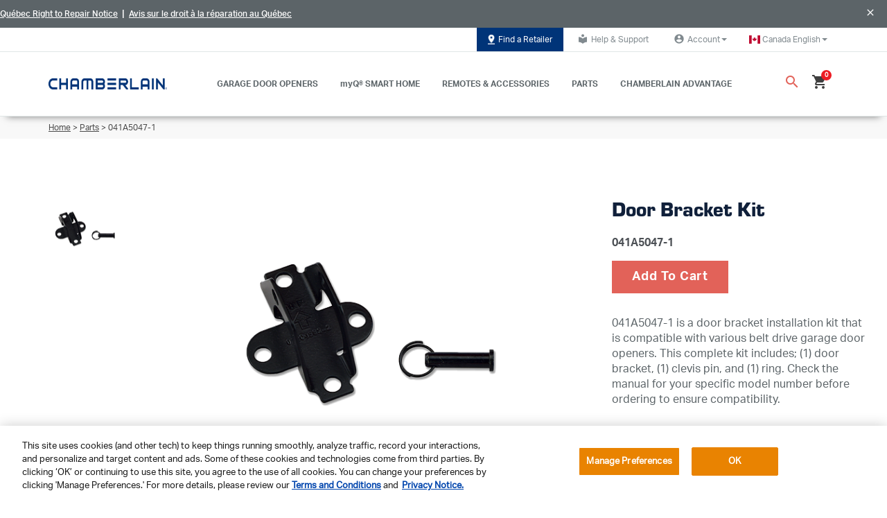

--- FILE ---
content_type: text/html;charset=UTF-8
request_url: https://www.chamberlain.com/ca/41a5047-1-door-bracket/p/041A5047-1
body_size: 26923
content:


<!DOCTYPE html>
<html lang="en_CA">
<head><script src="/chamcham-common.js?matcher"></script><script src="/chamcham-common.js?single"></script>
	<title>
		41A5047-1 Door Bracket | Parts  | Chamberlain Canada</title>
    <!-- Fonts -->
  <script type="text/javascript" src="/ruxitagentjs_ICA7NQVfghqrux_10323250822043923.js" data-dtconfig="uam=1|app=b112a6455bc8c4eb|owasp=1|featureHash=ICA7NQVfghqrux|doNotDetect=mup,mdw|msl=153600|srsr=25000|rdnt=1|uxrgce=1|cuc=cocsglox|srms=2,1,0,0%2Ftextarea%2Cinput%2Cselect%2Coption;0%2Fdatalist;0%2Fform%20button;0%2F%5Bdata-dtrum-input%5D;0%2F.data-dtrum-input;1%2F%5Edata%28%28%5C-.%2B%24%29%7C%24%29|mel=100000|dpvc=1|md=mdcc1=bdataLayer[0].user.email,mdcc2=cJSESSIONID,mdcc3=abody ^rb main ^rb header ^rb div ^rb div ^rb div.m-utility-nav.hidden-xs.hidden-sm.hidden-md ^rb div ^rb div ^rb ul:nth-child(3) ^rb li ^rb a ^rb i|lastModification=1768468434244|tp=500,50,0|srbbv=2|agentUri=/ruxitagentjs_ICA7NQVfghqrux_10323250822043923.js|reportUrl=/rb_ccv2-cust-ch7caujupt-thechambe1-p1|rid=RID_950954959|rpid=1930994654|domain=chamberlain.com"></script><link rel="preconnect" href="https://fonts.googleapis.com">
  <link rel="preconnect" href="https://fonts.gstatic.com" crossorigin>

  <!-- cdnjs (flag icons, etc.) -->
    <link rel="preconnect" href="https://cdnjs.cloudflare.com" crossorigin>

  <!-- Adobe Typekit -->
  <!-- Light hint if not preconnecting -->
    <link rel="dns-prefetch" href="//use.typekit.net">
    <link rel="dns-prefetch" href="//p.typekit.net">
  <!-- OneTrust -->
  <link rel="preconnect" href="https://cdn.cookielaw.org" crossorigin>
  <link rel="preconnect" href="https://geolocation.onetrust.com" crossorigin>

  <!-- Tealium (only if enabled) -->
  <link rel="preconnect" href="https://tags.tiqcdn.com" crossorigin>
    <link rel="preconnect" href="https://collect.tealiumiq.com" crossorigin>
    <link rel="preconnect" href="https://visitor-service-us-east-1.tealiumiq.com" crossorigin>
  <!-- Google Maps -->
  <link rel="preconnect" href="https://maps.googleapis.com">
    <link rel="preconnect" href="https://maps.gstatic.com">
  <!-- Coveo Search UI  -->
  <link rel="preconnect" href="https://static.cloud.coveo.com">
  <!-- Payments (cart/checkout only) -->
  <!-- OneTrust Cookies Consent Notice start for chamberlain.com -->
        <script type="text/javascript" src="https://cdn.cookielaw.org/consent/62dd9c72-68ed-4f61-be97-c35d3c35f0ca/OtAutoBlock.js?v=20260107_1642" defer></script>
        <script src="https://cdn.cookielaw.org/scripttemplates/otSDKStub.js?v=20260107_1642" data-document-language="true" type="text/javascript" charset="UTF-8" data-domain-script="62dd9c72-68ed-4f61-be97-c35d3c35f0ca" defer></script>
        <script type="text/javascript">
            function OptanonWrapper() { }
        </script>
        <!-- OneTrust Cookies Consent Notice end for chamberlain.com -->

        <script src="https://cdn.cookielaw.org/opt-out/otCCPAiab.js?v=20260107_1642" type="text/javascript" charset="UTF-8" ccpa-opt-out-ids="C0002,C0004" ccpa-opt-out-geo="ca" ccpa-opt-out-lspa="true" defer></script>

    



















    
    
    



    <link rel="alternate"
          href="https://www.chamberlain.com/41a5047-1-door-bracket/p/041A5047-1"
          hreflang="en-us"/>

    <link rel="alternate"
          href="https://www.chamberlain.com/ca/41a5047-1-door-bracket/p/041A5047-1"
          hreflang="en-ca"/>

    <link rel="alternate"
          href="https://www.chamberlain.com/us/es/41a5047-1-door-bracket/p/041A5047-1"
          hreflang="es-us"/>

    <link rel="alternate"
          href="https://www.chamberlain.com/ca/fr/41a5047-1-door-bracket/p/041A5047-1"
          hreflang="fr-ca"/>














	
		
			
		
		
	
	

	
		
		
			
		
	
	

	
		
		
			
		
	
	

	
		
		
			
		
	
	

	
		
		
			
		
	
	




	



<script type="application/ld+json">
{
  "@context": "http://www.schema.org",
  "@type": "Organization",
  "name": "Chamberlain",
  "url": "https://www.chamberlain.com/ca",
  "logo": "https://www.chamberlain.com/ca/medias/?context=bWFzdGVyfGltYWdlc3wzNDg4fGltYWdlL3BuZ3xhVzFoWjJWekwyZ3hZaTlvTVRVdk9EZ3dNakUxTXpFd016TTVNQzV3Ym1jfGNjMWEzYzJlYjk0NzY1ZDY3M2FlYzNjMWIyYjE5MWE1MTQ1ZDRmMjJjNjg4NmNhNjI1OWRjMTJkNDM0NGYwYzk",
  "description": "Chamberlain of Canada manufactures and markets some of the world's most reliable, efficient and cost-effective Garage Door Opener products for do-it-yourself installation. The full product line includes residential garage door openers and related garage and home accessories.",
  "address":{
  	"@type": "PostalAddress",
  	"addressLocality": "Oak Brook, Illinois",
  	"streetAddress": "300 Windsor Drive",
  	"addressCountry": "USA"
  },
  "sameAs": [
    "https://twitter.com/chamberlain","https://twitter.com/chamberlain","https://www.facebook.com/ChamberlainDIY","https://www.facebook.com/ChamberlainDIY","https://www.youtube.com/user/ChamberlainDIY","https://www.youtube.com/user/ChamberlainDIY","https://www.pinterest.com/chamberlaindiy/","https://www.pinterest.com/chamberlaindiy/","https://www.houzz.ru/pro/chamberlaindiy/chamberlain?irs=US","https://www.houzz.ru/pro/chamberlaindiy/chamberlain?irs=US"
  ]
}
</script>























    



<meta property="og:title" content="41A5047-1 Door Bracket | Parts  | Chamberlain Canada"/>
<meta property="og:site_name" content="Chamberlain"/>
<meta property="og:url" content="https://www.chamberlain.com/ca/41a5047-1-door-bracket/p/041A5047-1"/>
<meta property="og:image" content="https://embed.widencdn.net/img/cgi/bvbum3xnvl/420px/041A5047-1_phardware_hero_1.png"/>

    <meta property="og:image:height" content="1240"/>
    <meta property="og:image:width" content="1240"/>

<meta property="og:description" content="The 041A5047-1 is a door bracket replacement kit. For use with various Chamberlain® belt drive garage door openers. Click here for details."/>
<meta property="og:type" content="product"/>


    <meta property="og:locale" content="en_CA_CA"/>



    
    
        
        
            <meta property="og:locale:alternate"
                  content="en_US"/>
        
    

    
    
        
        
            <meta property="og:locale:alternate"
                  content="en_CA"/>
        
    

    
    
        
        
            <meta property="og:locale:alternate"
                  content="es_US"/>
        
    

    
    
        
        
            <meta property="og:locale:alternate"
                  content="fr_CA"/>
        
    


<meta property="fb:app_id"
      content="579951152419333"/>


<meta property="twitter:card" content="summary"/>
<meta property="twitter:title" content="41A5047-1 Door Bracket | Parts  | Chamberlain Canada"/>
<meta property="twitter:site" content="@Chamberlain"/>
<meta property="twitter:url" content="https://www.chamberlain.com/ca/41a5047-1-door-bracket/p/041A5047-1"/>
<meta property="twitter:image" content="https://embed.widencdn.net/img/cgi/bvbum3xnvl/420px/041A5047-1_phardware_hero_1.png"/>
<meta property="twitter:description" content="The 041A5047-1 is a door bracket replacement kit. For use with various Chamberlain® belt drive garage door openers. Click here for details."/>

    <meta property="twitter:image:height" content="1240"/>
    <meta property="twitter:image:width" content="1240"/>
    <meta property="twitter:image:type" content="image/png"/>
<meta http-equiv="Content-Type" content="text/html; charset=utf-8"/>
	<meta http-equiv="X-UA-Compatible" content="IE=edge">
	<meta charset="utf-8">
	<meta name="viewport" content="width=device-width, initial-scale=1">
	<meta name="theme-color" content="#00305E">
	<meta name="keywords">
<meta name="description" content="The 041A5047-1 is a door bracket replacement kit. For use with various Chamberlain&reg; belt drive garage door openers. Click here for details.">
<link rel="shortcut icon" type="image/x-icon" media="all" href="/_ui/responsive/theme-chamberlain/images/favicon.ico" />
		









<link rel="preload" href="//fonts.googleapis.com/css?family=Open+Sans:400,300,300italic,400italic,600,600italic,700,700italic,800,800italic" as="style" onload="this.rel='stylesheet'">
<noscript><link rel="stylesheet" href="//fonts.googleapis.com/css?family=Open+Sans:400,300,300italic,400italic,600,600italic,700,700italic,800,800italic"></noscript>

<link rel="preload" href="https://fonts.googleapis.com/css?family=Material+Icons|Material+Icons+Outlined|Material+Icons+Two+Tone|Material+Icons+Round|Material+Icons+Sharp" as="style" onload="this.rel='stylesheet'">
<noscript><link rel="stylesheet" href="https://fonts.googleapis.com/css?family=Material+Icons|Material+Icons+Outlined|Material+Icons+Two+Tone|Material+Icons+Round|Material+Icons+Sharp"></noscript>

<link rel="preload" href="https://use.fontawesome.com/releases/v6.4.2/css/all.css?v=20260107_1642" as="style" onload="this.rel='stylesheet'">
<noscript><link rel="stylesheet" href="https://use.fontawesome.com/releases/v6.4.2/css/all.css?v=20260107_1642"></noscript>















    
        
        
        
            
            
                <link rel="preload" as="style"
                      href="/_ui/responsive/common/css/vendor/jquery.fancybox.min.css?v=20260107_1642"
                      onload="this.onload=null;this.rel='stylesheet'">
                <noscript>
                    <link rel="stylesheet" href="/_ui/responsive/common/css/vendor/jquery.fancybox.min.css?v=20260107_1642"/>
                </noscript>
            
        
    
    

















    
        
        
        
            
            
                <link rel="preload" as="style"
                      href="/_ui/responsive/common/css/vendor/jquery.bxslider.min.css?v=20260107_1642"
                      onload="this.onload=null;this.rel='stylesheet'">
                <noscript>
                    <link rel="stylesheet" href="/_ui/responsive/common/css/vendor/jquery.bxslider.min.css?v=20260107_1642"/>
                </noscript>
            
        
    
    



<link rel="preload" href="https://cdnjs.cloudflare.com/ajax/libs/flag-icon-css/3.2.0/css/flag-icon.css?v=20260107_1642" as="style" onload="this.rel='stylesheet'">
<noscript><link rel="stylesheet" href="https://cdnjs.cloudflare.com/ajax/libs/flag-icon-css/3.2.0/css/flag-icon.css?v=20260107_1642"></noscript><link rel="stylesheet" type="text/css" media="all" href="/wro/chamberlain_responsive.css?v=20260107_1642"/>
                    <link rel="stylesheet" type="text/css" media="all" href="/wro/addons_responsive.css?v=20260107_1642"/>
            <link rel="stylesheet" href="https://static.cloud.coveo.com/atomic/v2.73.0/themes/coveo.css?v=20260107_1642"/>
        <link rel="stylesheet" type="text/css" media="all" href="/wro/coveoCommonCss.css?v=20260107_1642"/>

        <link rel="stylesheet" type="text/css" media="all" href="/wro/chamberlainCoveo.css?v=20260107_1642"/>
        <link rel="stylesheet" type="text/css" media="all" href="/_ui/responsive/common/css/checkout/chamberlainCheckout.css?v=20260107_1642"/>
    <link rel="stylesheet" type="text/css" media="all" href="/wro/checkoutCommon.css?v=20260107_1642"/>
<script>
    window.dataLayer = window.dataLayer || [];
    dataLayer.push({
        'user': {
          //dynamically replace these values with values of logged in customer
          'customerID': '',
          'email':'',
          'first-name':'',
          'last-name':''
        }
    });
</script>
<script type="text/javascript">
        var utag_data =
        {"page_category":"PRODUCT","page_type":"PDP","page_name":"Product Details","brand":"Chamberlain","country_code":"ca","language_code":"en_CA","customer_id":"","customer_email":"","unified_customer_id":"","coveo_search_token":"eyJhbGciOiJIUzI1NiJ9.[base64].jluXxvJ-HQ3qjJRSeMHTeGLLp3On2ApFRqBV8b7ePKo","coveo_organization_id":"chamberlaingroupk5f2dpwl"}</script>
<script src="https://tags.tiqcdn.com/utag/thechamberlaingroup/chamberlain.com/prod/utag.sync.js?v=20260107_1642"></script>
    <script type="text/javascript"> (function (a, b, c, d) { a = "https://tags.tiqcdn.com/utag/thechamberlaingroup/chamberlain.com/prod/utag.js?v=20260107_1642"; b = document; c = "script"; d = b.createElement(c); d.id="tealiumScript"; d.src = a; d.type = "text/java" + c; d.async = true; a = b.getElementsByTagName(c)[0]; a.parentNode.insertBefore(d, a); })(); </script>









    
    
    <meta name="ps-key" content="4910-60f0a7a2b28005002976eac0">
    <meta name="ps-country" content="CA">
    <meta name="ps-language" content="en">
    <script src="//cdn.pricespider.com/1/lib/ps-widget.js?v=20260107_1642" async></script>






  







<script>dataLayer =  dataLayer || []</script>

	</head>

<body class="page-productDetails pageType-ProductPage template-pages-product-productLayout2Page  smartedit-page-uid-productDetails smartedit-page-uuid-eyJpdGVtSWQiOiJwcm9kdWN0RGV0YWlscyIsImNhdGFsb2dJZCI6ImNoYW1iZXJsYWluQ29udGVudENhdGFsb2ciLCJjYXRhbG9nVmVyc2lvbiI6Ik9ubGluZSJ9 smartedit-catalog-version-uuid-chamberlainContentCatalog/Online  smartedit-page-uid-productDetails smartedit-page-uuid-eyJpdGVtSWQiOiJwcm9kdWN0RGV0YWlscyIsImNhdGFsb2dJZCI6ImNoYW1iZXJsYWluQ29udGVudENhdGFsb2ciLCJjYXRhbG9nVmVyc2lvbiI6Ik9ubGluZSJ9 smartedit-catalog-version-uuid-chamberlainContentCatalog/Online  language-en_CA cjprevent"

	  data-coveo-search-enabled="true"
		

            data-coveo-search-token="eyJhbGciOiJIUzI1NiJ9.[base64].jluXxvJ-HQ3qjJRSeMHTeGLLp3On2ApFRqBV8b7ePKo"
            data-coveo-plp-search-token="eyJhbGciOiJIUzI1NiJ9.[base64].OdRY6Q0A0Ohl_YRd6DXXFEuMIpqebYpVxoNTl4jumrQ"
            data-coveo-rec-search-token="eyJhbGciOiJIUzI1NiJ9.[base64].DHy-MUTMhXW63nht_X2L-zfZEAFgGcstF7wKeUK2MbY"
			data-coveo-rec-product-code="041A5047-1"
            data-coveo-organization-id="chamberlaingroupk5f2dpwl"
            data-coveo-catalogVersion=""
            data-coveo-redirecturl="/searchResult"
			data-coveo-user-uid="anonymous"
			data-coveo-user-email=""
			data-coveo-plp-path=""
			data-coveo-is-plp="false"
			data-coveo-issearchresultspage="false"
			data-coveo-type="chamberlain"
            data-coveo-show-sort=""
            data-coveo-ipx-supportkey="xx8cea400f-0276-4bac-acde-75154fe4bc8a"
            data-coveo-ipx-sourceid="fd43e04b-3b02-4909-89fb-0f249bfd7cea"
		
>

<div id="spinner" style="position:fixed;top:50%;left:50%"></div>
	<main data-currency-iso-code="CAD"
              data-tealium-enabled="true"
              data-tealium-brand-name="Chamberlain"
              data-tealium-delayedclick-enabled="true"
              data-tealium-delayed-click-times='{"default":200, "4g":200, "3g":200, "2g":200}'
        class="">

            <a href="#skip-to-content" class="skiptocontent" data-role="none">text.skipToContent</a>
                    <a href="#skiptonavigation" class="skiptonavigation"
                       data-role="none">text.skipToNavigation</a>
                    <header>
	<div class="o-liftmaster-global-nav">
		<div class="o-global-header">
			<div id="screenShade" class="screenShade"></div>
			<div class="m-promotion-nav">
					<img class="m-promotion-nav__icon" src="/_ui/responsive/common/images/ch-promonav-tagicon.svg" alt="">
					<div class="content"><style type="text/css">
	.m-promotion-nav__icon {display: none;}
	.m-promotion-nav {background-color: #5c6468; font-size: 14px; justify-content: right;}
	.m-promotion-nav__close {color: #ffffff; top: 10px;}
	.m-promotion-nav {height: 2.5rem;}
</style>
<p style="padding-right: 40px; margin: 0; text-align: right; line-height: 12px;"><a href="https://chamberlaingroup.com/quebec-right-to-repair-notice" style="font-size:12px; color: #ffffff; text-decoration: underline;" target="_blank">Qu&eacute;bec Right to Repair Notice</a>  |  <a href="https://chamberlaingroup.com/quebec-right-to-repair-notice-fr" style="font-size:12px; color: #ffffff; text-decoration: underline;" target="_blank">Avis sur le droit &agrave; la r&eacute;paration au Qu&eacute;bec</a></p></div><a href="#" id="promoClose" class="m-promotion-nav__close"><i class="a-icon material-icons">close</i></a>
				</div>
			<div class="m-utility-nav hidden-xs hidden-sm hidden-md">
				<div class="container">
					<div class="nav m-utility-nav__wrapper">
						<div class=" promo-banner" 
    data-promotion-id="/medias/?context=bWFzdGVyfGltYWdlc3w1MTM5fGltYWdlL3BuZ3xpbWFnZXMvaDBjL2hjNC84ODQ5MDc5MjcxNDU0LnBuZ3w4MWFlOWU2Zjk2MTgxNTE5NTBiZmU1Y2Q5YWIxYTNmYmFkMWU4OWUyZDA0M2FiMDk5ZjNjNDRjOWJmMmZkMTA2"
    
            data-promotion-name="Body"
        
            data-promotion-creative="FindRetailerButton"
        >
    <a href="/ca/find-retailers" class="a-button-default g-optimize"
               target="" id="FindRetailerButton" data-text="Find a Retailer">
                <img class="" src="/medias/?context=bWFzdGVyfGltYWdlc3w1MTM5fGltYWdlL3BuZ3xhVzFoWjJWekwyZ3dZeTlvWXpRdk9EZzBPVEEzT1RJM01UUTFOQzV3Ym1jfDgxYWU5ZTZmOTYxODE1MTk1MGJmZTVjZDlhYjFhM2ZiYWQxZTg5ZTJkMDQzYWIwOTlmM2M0NGM5YmYyZmQxMDY"
                     alt="">
                    Find a Retailer</a>
        </div>





















    





    





    
    
        
    



<a href="https://support.chamberlaingroup.com/s/"
   class="a-button-default"
   target="_blank"
   id="HelpSupportLink"
   
   ><i class="a-icon a-icon--sm material-icons">local_library</i>Help & Support
</a><ul class="nav dropdown-navigation">
                <li class="dropdown">
                    <a class="logged_in a-button-default js-account-profile-link" data-toggle="dropdown" role="button"
                           aria-haspopup="true" aria-expanded="false" href="/ca/my-account/account-profile" 




 id="account-dropdown-link">
                            <i class="a-icon a-icon--sm material-icons">account_circle</i>
                                Account<span class="caret"></span>
                        </a>
                    <ul class="dropdown-menu">
                            <li id="UserLoginLink" class="yCmsComponent">
<a href="/ca/login" title="Log In / Sign Up">Log In / Sign Up</a></li><li id="RegisterProductLinkForAccount" class="yCmsComponent">
<a href="https://chamberlain.registria.com/" title="Register Your Product" target="_blank" rel="noopener noreferrer">Register Your Product</a></li></ul>
                    </li>
            </ul>
        <ul class="nav dropdown-navigation">
    <li class="dropdown">
        <a class="logged_in a-button-default" data-toggle="dropdown" role="button" aria-haspopup="true" aria-expanded="false" href="javascript:void(0)" id="country-dropdown-link">
            <span class="flag-icon flag-icon-ca"></span>
            &nbsp;
             <span class="current-lang">Canada English</span>
            <span class="caret"></span>
        </a>
        <ul class="dropdown-menu">
                <li id="CountryLinkUSEN" class="yCmsComponent">
<a href="https://www.chamberlain.com/?clear=true" target="">
    USA English</a>

</li><li id="CountryLinkUSES" class="yCmsComponent">
<a href="https://www.chamberlain.com/us/es/?clear=true" target="">
    USA Español</a>

</li><li id="CountryLinkCAFR" class="yCmsComponent">
<a href="https://www.chamberlain.com/ca/fr/?clear=true" target="">
    Canada Français</a>

</li><li id="CountryLinkEUDE" class="yCmsComponent">
<a href="https://www.chamberlain.de/de-de/shop/home" target="_blank">
    Germany</a>

</li><li id="CountryLinkEUFR" class="yCmsComponent">
<a href="https://www.chamberlain.de/fr-fr/shop-fr/home-fr" target="_blank">
    France</a>

</li><li id="CountryLinkEUNL" class="yCmsComponent">
<a href="https://www.chamberlain.de/nl-nl/shop/home-nl" target="_blank">
    Netherlands</a>

</li><li id="CountryLinkEUBEFR" class="yCmsComponent">
<a href="https://www.chamberlain.de/fr-be/shop/home-fr" target="_blank">
    Belgium Français</a>

</li><li id="CountryLinkEUBENL" class="yCmsComponent">
<a href="https://www.chamberlain.de/nl-be/shop/home-1" target="_blank">
    Belgium Nederlands</a>

</li></ul>
        </li>
</ul></div>
				</div>
			</div>
			<div class="m-main-nav">
				<div class="spacey">
					<div class="container">
						<div class="m-main-nav__flex">
							<div class="m-main-nav__mobileMenu hidden-lg hidden-xl">
								<a href="#" id="mobileMenu" class="burger-container">
									<div id="mobileMenu-bar1" class="bar"></div>
									<div id="mobileMenu-bar2" class="bar"></div>
									<div id="mobileMenu-shop" class="shop">
										SHOP</div>
								</a>
							</div>
							<div class="m-ch-main-nav__logo promo-banner" >
    <a href="/ca/" class=""
               target="" id="SiteLogoBanner" data-text="">
                <img class="a-logo" src="/medias/Chamberlain-logo-blue.png?context=bWFzdGVyfGltYWdlc3w1MjA4NnxpbWFnZS9wbmd8YVcxaFoyVnpMMmd4T1M5b01UUXZPRGcxTXpNMk9EWXpOVFF5TWk1d2JtY3xmZjM3MDFjNjY4NzM5MjE5NDNjMDUzNjQ2NGMwNTMxY2RlYzNkNDllYzRkNTFiMzUxNmFmZmY3ZWFhMjdlNzU2"
                     alt="Chamberlain-logo-blue.png">
                    </a>
        </div>
<nav class="m-main-nav__wrapper hidden-xs hidden-sm hidden-md">
	<ul>
		<li class="m-ch-main-nav__link-wrapper">
    <a href="/ca/garage-door-openers" class="m-main-nav__link"
       target="" id="GarageDoorOpenersHeaderLink" data-text="GARAGE DOOR OPENERS">
        GARAGE DOOR OPENERS</a>
    <div class="desktop-dropdown__wrapper hidden-xs">
	<div class="desktop-dropdown">
		<div class="container">
			<div class="row">
				<div class="col-xs-2"></div>
				<div class="col-xs-2 desktop-dropdown__image-wrapper promo-banner" >
    <a href="/ca/garage-door-openers/c/belt-drive-openers" class=""
               target="" id="UltraQuietBeltDriveOpenersBanner" data-text="&lt;p&gt;Belt Drive&lt;/p&gt;">
                <img class="" src="/medias/Belt-Drive.png?context=bWFzdGVyfHJvb3R8MTY1MDF8aW1hZ2UvcG5nfGFHSm1MMmc1TVM4NU1qY3pPREEwTlRJeE5UQXlMMEpsYkhRdFJISnBkbVV1Y0c1bnxmZjljYjkyOWI1YmM4NDhlMmJkMTJiMDgzYmJjN2ZkZTcwOTgyYTU2NTU3MGMwNjk1OGFjMTc2Njk1MjZkM2E3"
                     alt="">
                    <p>Belt Drive</p></a>
        </div>
<div class="col-xs-2 desktop-dropdown__image-wrapper promo-banner" >
    <a href="/ca/garage-door-openers/c/chain-drive-openers" class=""
               target="" id="SuperStrongChainDriveOpenersBanner" data-text="&lt;p&gt;Chain Drive&lt;/p&gt;">
                <img class="" src="/medias/Chain-Drive.png?context=bWFzdGVyfHJvb3R8MTQ4MTl8aW1hZ2UvcG5nfGFETmxMMmc1T1M4NU1qY3pPREEwTnpnek5qUTJMME5vWVdsdUxVUnlhWFpsTG5CdVp3fDYzNTBhNTZmMmNmYzUwZjcxZDNlZDk0NzE4YjI1OGRjMmRjZGFhMzE1Y2Y5NDkzYTJmMDJlZGVjYjg1MDJmZmM"
                     alt="">
                    <p>Chain Drive</p></a>
        </div>
<div class="col-xs-2 desktop-dropdown__image-wrapper promo-banner" >
    <a href="/ca/garage-door-openers/c/smart-garage-door-openers" class=""
               target="" id="SmartGarageDoorOpenersBanner" data-text="&lt;p&gt;Video&lt;/p&gt;">
                <img class="" src="/medias/video-garage-door.png?context=[base64]"
                     alt="">
                    <p>Video</p></a>
        </div>
<div class="col-xs-2 desktop-dropdown__image-wrapper promo-banner" >
    <a href="/ca/wall-mount-openers/c/wall-mount-openers" class=""
               target="" id="FindRetailerBanner" data-text="&lt;p&gt;Wall Mount&lt;/p&gt;">
                <img class="" src="/medias/LMDP2267-WallMountOpeners.jpg?context=bWFzdGVyfGltYWdlc3wzODA3fGltYWdlL2pwZWd8YVcxaFoyVnpMMmd3WWk5b1l6a3ZPRGd4TURBNE56STFNVGs1T0M1cWNHY3w2MDRmNDZmZDAzYWU2ZmU2ZjJlZGUzN2VhYmVmOGEyZWRiNmQwYTkwYzUxYTMwMzUxNDVlYTZlN2QwNzAyM2I4"
                     alt="LMDP2267_WallMountOpeners.jpg">
                    <p>Wall Mount</p></a>
        </div>
<div class="col-xs-2 desktop-dropdown__image-wrapper promo-banner" >
    <a href="/ca/garage-door-openers/c/all-garage-door-openers" class=""
               target="" id="cmsitem_00025066" data-text="&lt;p&gt;All Openers&lt;/p&gt;
">
                <img class="" src="/medias/B6753TG7.png?context=bWFzdGVyfHJvb3R8NDEyODB8aW1hZ2UvcG5nfGFEa3lMMmhtTkM4NE9USTBNVEl3TkRRNU1EVTBMbkJ1Wnd8YWYzODNkYjVkMzVlOWVmYTRkZDk2YzFmNWRkZWUwYzc3OTZjZWEzOWU4OGE5ZWUwNTk3YzQzMmUzZWMwOTg4ZQ"
                     alt="B6753TG7.png">
                    <p>All Openers</p>
</a>
        </div>
<div class="col-xs-2"></div>
			</div>
			<div class="row">
				</div>
		</div>
	</div>
</div>
</li><li class="m-ch-main-nav__link-wrapper">
    <a href="/ca/myq" class="m-main-nav__link"
       target="" id="MyQSmartHomeLink" data-text="myQ® SMART HOME">
        myQ® SMART HOME</a>
    <div class="desktop-dropdown__wrapper hidden-xs">
	<div class="desktop-dropdown">
		<div class="container">
			<div class="row">
				<div class="col-xs-2"></div>
				<div class="col-xs-2 desktop-dropdown__image-wrapper promo-banner" >
    <a href="/ca/smart-garage-video-keypad/p/MYQ-K40TXXW" class=""
               target="" id="cmsitem_00203011" data-text="&lt;p&gt;Video Keypad&lt;/p&gt;">
                <img class="" src="/medias/video-keypad.png?context=bWFzdGVyfGltYWdlc3wxNDg2MnxpbWFnZS9wbmd8YURrMEwyZzNNaTg1TVRBME5qUXdOVFF3TnpBeUwzWnBaR1Z2TFd0bGVYQmhaQzV3Ym1jfDAyZWM2MmQ0YzNkYzU3NjkzYjAzZDI1ZjUwMTZkNTlmZDFjMmE4ZWFkZDBiNzVmZDFjZjVjODAzZTYzNmJjMjg"
                     alt="video-keypad.png">
                    <p>Video Keypad</p></a>
        </div>
<div class="col-xs-2 desktop-dropdown__image-wrapper promo-banner" >
    <a href="/ca/searchResult#q=cameras" class=""
               target="" id="cmsitem_00203014" data-text="&lt;p&gt;Cameras&lt;p&gt;">
                <img class="" src="/medias/cameras.png?context=bWFzdGVyfGltYWdlc3w1ODk4fGltYWdlL3BuZ3xhRGsyTDJnMlppODVNVEEwTmpRd05qQTJNak00TDJOaGJXVnlZWE11Y0c1bnxiYzFhNTg1MzIyZjBlZjc5N2UyZTQ2OGM2NzgwOTUxNGFjMTMxMTZhOTc2YTA0M2Y4ZDMwYmZjOThjNmVjY2Uz"
                     alt="cameras.png">
                    <p>Cameras<p></a>
        </div>
<div class="col-xs-2 desktop-dropdown__image-wrapper promo-banner" >
    <a href="/ca/smart-garage-control/p/MYQ-G0401-ESMC" class=""
               target="" id="cmsitem_00203023" data-text="&lt;p&gt;Smart Garage Control&lt;/p&gt;">
                <img class="" src="/medias/smart-garage-control.png?context=[base64]"
                     alt="smart-garage-control.png">
                    <p>Smart Garage Control</p></a>
        </div>
<div class="col-xs-2 desktop-dropdown__image-wrapper promo-banner" >
    <a href="/ca/smart-led-garage-light/p/MYQLED2MC" class=""
               target="" id="cmsitem_00203017" data-text="&lt;p&gt;Smart LED Light &lt;/p&gt;">
                <img class="" src="/medias/smart-led-light.png?context=bWFzdGVyfGltYWdlc3w0OTgwfGltYWdlL3BuZ3xhR1ExTDJnMlpTODVNVEEwTmpRd05qY3hOemMwTDNOdFlYSjBMV3hsWkMxc2FXZG9kQzV3Ym1jfDU0MDkyNjlmODQ0NWExMDQ4YTliNjYyYjJhMjZmOTg5MTA2YWQ1NTc0ZGU5NGU1NGY2NDE1ZjQ2MWI5OWU5OTg"
                     alt="smart-led-light.png">
                    <p>Smart LED Light </p></a>
        </div>
<div class="col-xs-2 desktop-dropdown__image-wrapper promo-banner" >
    <a href="https://www.chamberlain.com/smart-home/c/myq-accessories#tab=products" class=""
               target="" id="cmsitem_00203020" data-text="&lt;p&gt;Shop All MyQ&lt;/p&gt;">
                <img class="" src="/medias/shop-all-myq.png?context=bWFzdGVyfGltYWdlc3wxMDY2MnxpbWFnZS9wbmd8YUdRM0wyZzJZaTg1TVRBME5qUXdOek0zTXpFd0wzTm9iM0F0WVd4c0xXMTVjUzV3Ym1jfGUxM2ViZDRjNTUxYTgyZDY4NDc5YWEzOTA3MjZiZWYyN2I0M2I3NThiYzY4NjkyN2VhNTMyOTMwOWU5MTBiYWI"
                     alt="shop-all-myq.png">
                    <p>Shop All MyQ</p></a>
        </div>
<div class="col-xs-2"></div>
			</div>
			<div class="row">
				<div class="desktop-dropdown__cta-wrapper basic-composite-banner  promo-banner" >
    <div class="text-button-wrapper">
        <h4>Find the right myQ product <br/>in a few easy steps.</h4>
























    





    
        
    
    



<a href="https://www.myq.com/app/myq-compatibility"
   class="a-button-primary"
   target=""
   id="btnInMainDropdownMyQ"
   
   >myQ COMPATIBILITY TOOL
</a></div>
    </div>
</div>
		</div>
	</div>
</div>
</li><li class="m-ch-main-nav__link-wrapper">
    <a href="/ca/garage-remotes-and-accessories" class="m-main-nav__link"
       target="" id="RemotesHeaderLink" data-text="REMOTES & ACCESSORIES">
        REMOTES & ACCESSORIES</a>
    <div class="desktop-dropdown__wrapper hidden-xs">
	<div class="desktop-dropdown">
		<div class="container">
			<div class="row">
				<div class="col-xs-2"></div>
				<div class="col-xs-2 desktop-dropdown__image-wrapper promo-banner" >
    <a href="/ca/remote-controls/c/garage-door-remotes" class=""
               target="" id="RemoteControlsBanner" data-text="&lt;p&gt;All Remote Controls&lt;/p&gt;">
                <img class="" src="/medias/all-remotes-h.png?context=bWFzdGVyfHJvb3R8NDg1N3xpbWFnZS9wbmd8YURnMkwyaG1OQzg1TWpjek9EQTFNekEzT1RNMEwyRnNiQzF5WlcxdmRHVnpMV2d1Y0c1bnxmNjA3MzE5MDNiNjlkNjIzMmQ3ODM3ZmQ0OGQ5ZDVhZmFjMjRkZWE0MTU1ZDI4NjUzYTBhOGQ1YzY4MDA3NTUz"
                     alt="">
                    <p>All Remote Controls</p></a>
        </div>
<div class="col-xs-2 desktop-dropdown__image-wrapper promo-banner" >
    <a href="/ca/garage-door-keypads/c/keypads" class=""
               target="" id="KeypadsBanner" data-text="&lt;p&gt;Keypads&lt;/p&gt;">
                <img class="" src="/medias/keypad-h.png?context=bWFzdGVyfHJvb3R8NzEwOXxpbWFnZS9wbmd8YURFNEwyaG1ZeTg1TWpjek9EQTFOVGN3TURjNEwydGxlWEJoWkMxb0xuQnVad3xmNjEwYzM0ODY4OWRmMDZiMmY0MjczOGY3NmI2ODVmMmRhMGY2NDVkY2I0NTU5NzQwOWRmNGQzMTExMTU1YWQ2"
                     alt="">
                    <p>Keypads</p></a>
        </div>
<div class="col-xs-2 desktop-dropdown__image-wrapper promo-banner" >
    <a href="/ca/c/wall-controllers" class=""
               target="" id="WallControllersBanner" data-text="&lt;p&gt;Wall Controllers&lt;/p&gt;">
                <img class="" src="/medias/wall-control-h.png?context=bWFzdGVyfHJvb3R8NDU2N3xpbWFnZS9wbmd8YURFNUwyaG1ZUzg1TWpjek9EQTFPRE15TWpJeUwzZGhiR3d0WTI5dWRISnZiQzFvTG5CdVp3fDhlZDEzM2ZlMTU4NzAxMjg5NjY3NmI3N2IyODg0MjkwMGY4NzgxMGI0MDQ4NmU4YjRkODQwYjM3NTU3YzQyMWM"
                     alt="">
                    <p>Wall Controllers</p></a>
        </div>
<div class="col-xs-2 desktop-dropdown__image-wrapper promo-banner" >
    <a href="/ca/c/all-accessories" class=""
               target="" id="RemotesAndAccShopAllBanner" data-text="&lt;p&gt;Shop All&lt;/p&gt;">
                <img class="" src="/medias/shop-all-h.png?context=bWFzdGVyfHJvb3R8MTI5MzF8aW1hZ2UvcG5nfGFHVm1MMmhoWVM4NU1qY3pPREEyTURrME16WTJMM05vYjNBdFlXeHNMV2d1Y0c1bnw4ODI5YjNkOTgzZDVjZTM4OGM5ZGY0YmZkMTkyYWZiMWNjYWVhYjZlYmMzNmZhYTdkNGI5NjkwNGYwNzNlOGZj"
                     alt="">
                    <p>Shop All</p></a>
        </div>
<div class="col-xs-2"></div>
			</div>
			<div class="row">
				</div>
		</div>
	</div>
</div>
</li><li class="m-ch-main-nav__link-wrapper">
    <a href="/ca/garage-door-opener-parts" class="m-main-nav__link"
       target="" id="PartsHeaderLink" data-text="PARTS">
        PARTS</a>
    <div class="desktop-dropdown__wrapper hidden-xs">
	<div class="desktop-dropdown">
		<div class="container">
			<div class="row">
				<div class="col-xs-2"></div>
				<div class="col-xs-2 desktop-dropdown__image-wrapper promo-banner" >
    <a href="/ca/parts/c/garage-door-opener-gear-kits" class=""
               target="" id="GearKitsBanner" data-text="&lt;p&gt;Gear Kits&lt;/p&gt;">
                <img class="" src="/medias/gearkit20a.png?context=bWFzdGVyfGltYWdlc3wxMDE5MzR8aW1hZ2UvcG5nfGFXMWhaMlZ6TDJoa01pOW9PR1F2T0RjNU5qZzVNRFEyTkRJNE5pNXdibWN8OTU1NzIxNTAyMjZiZWJhNjM4YWE5MDBhYjcxZTRlZmU5MTQ2NzVhZjQyZDQ1ZThhOWExOGFhZWI5OGQ4NTk4Nw"
                     alt="gearkit20a.png">
                    <p>Gear Kits</p></a>
        </div>
<div class="col-xs-2 desktop-dropdown__image-wrapper promo-banner" >
    <a href="/ca/parts/c/garage-door-opener-logic-boards" class=""
               target="" id="LogicBoardsBanner" data-text="&lt;p&gt;Logic Boards&lt;/p&gt;">
                <img class="" src="/medias/logicboard20a.png?context=bWFzdGVyfGltYWdlc3wxMjAyODB8aW1hZ2UvcG5nfGFXMWhaMlZ6TDJnMVlTOW9OamN2T0RjNU5qZzVNRFE1TnpBMU5DNXdibWN8NDkwZDRhMDAyYjA4NDA4YTJlOTQ1MjA2MDI4OGY2NDQ3ZDlhMDM4MGE5NzBmZjk0ZDBkMDk1MzczN2ZjMGY2Zg"
                     alt="logicboard20a.png">
                    <p>Logic Boards</p></a>
        </div>
<div class="col-xs-2 desktop-dropdown__image-wrapper promo-banner" >
    <a href="/ca/parts/c/garage-door-opener-belt-kits" class=""
               target="" id="ShopAllPartsBanner" data-text="&lt;p&gt;Belt Kits&lt;/p&gt;">
                <img class="" src="/medias/beltnav300b.jpg?context=bWFzdGVyfGltYWdlc3wyNTM5NnxpbWFnZS9qcGVnfGFXMWhaMlZ6TDJobE1DOW9aR0l2T0RjNU5qZzVOREEyT0RjMk5pNXFjR2N8YTgxOGM4NWE0NGE3OWZmMDZmMzczM2MzZTkzNDQxZTM0N2Y5ZDUyMWE3NTMyOGJkZmFjMGNkNTAwYzI1OWM3MA"
                     alt="beltnav300b.jpg">
                    <p>Belt Kits</p></a>
        </div>
<div class="col-xs-2 desktop-dropdown__image-wrapper promo-banner" >
    <a href="/ca/parts/c/garage-door-opener-chain-kits" class=""
               target="" id="chainkits56" data-text="&lt;p&gt;Chain Kits&lt;/p&gt;">
                <img class="" src="/medias/chain77.jpg?context=bWFzdGVyfGltYWdlc3wxNzYzNnxpbWFnZS9qcGVnfGFXMWhaMlZ6TDJnek5pOW9NVFF2T0RnMU1ESTNOVFF3TVRjMU9DNXFjR2N8M2QwOGVlNDAzNWQ5MDcwZGE5Y2U3OWJlNWZmNzg5ZTEzNDgzM2NiMDlmZmRlN2FmMTNhZDJhNTZlZTMxYzE0Ng"
                     alt="chain77.jpg">
                    <p>Chain Kits</p></a>
        </div>
<div class="col-xs-2 desktop-dropdown__image-wrapper promo-banner" >
    <a href="/ca/parts/c/garage-door-opener-installation-parts" class=""
               target="" id="Install77" data-text="&lt;p&gt;Installation Parts&lt;/p&gt;">
                <img class="" src="/medias/Install33.jpg?context=bWFzdGVyfGltYWdlc3wxODYyM3xpbWFnZS9qcGVnfGFXMWhaMlZ6TDJnelpTOW9ZVGd2T0RnMU1ESTNOVFV6TWpnek1DNXFjR2N8NTMzOTczNzA2ODczZmU4ZDc0YTc0OTQ4Y2ViMGViZmMyZmM1NDNkZWJmYmYwYWFmNGE3ZGYzMDkyMGJiYzIyYg"
                     alt="Install33.jpg">
                    <p>Installation Parts</p></a>
        </div>
<div class="col-xs-2"></div>
			</div>
			<div class="row">
				</div>
		</div>
	</div>
</div>
</li><li class="m-ch-main-nav__link-wrapper">
    <a href="/ca/about-chamberlain/chamberlain-advantage" class="m-main-nav__link"
       target="" id="AboutChamberlainLink" data-text="CHAMBERLAIN ADVANTAGE">
        CHAMBERLAIN ADVANTAGE</a>
    <div class="desktop-dropdown__wrapper hidden-xs">
	<div class="desktop-dropdown">
		<div class="container">
			<div class="row">
				<div class="col-xs-2"></div>
				<div class="col-xs-2 desktop-dropdown__image-wrapper promo-banner" >
    <a href="/ca/about-chamberlain/buyers-guide" class=""
               target="" id="BuyersGuideBanner" data-text="&lt;p&gt;Buyers Guide&lt;/p&gt;">
                <img class="" src="/medias/buyguide20a.png?context=bWFzdGVyfGltYWdlc3wxNDA1NTV8aW1hZ2UvcG5nfGFXMWhaMlZ6TDJnd05pOW9NVGN2T0RjNU5qZzVNRFUyTWpVNU1DNXdibWN8MWUxMTg2NzM0MTQxMjAwN2VlYzZhN2ZlZTQ4MTZlYTlkOWFjZjc3ODQ3MTIwMjE5NmZlZmQ2Y2Q4NWNlYmNlOQ"
                     alt="buyguide20a.png">
                    <p>Buyers Guide</p></a>
        </div>
<div class="col-xs-2 desktop-dropdown__image-wrapper promo-banner" >
    <a href="/ca/about-chamberlain/news" class=""
               target="" id="NewsReleasesBanner" data-text="&lt;p&gt;Press and Media&lt;/p&gt;">
                <img class="" src="/medias/news20a.png?context=bWFzdGVyfGltYWdlc3wxMjUxNTd8aW1hZ2UvcG5nfGFXMWhaMlZ6TDJnNU55OW9OMlF2T0RjNU5qZzVNRFl5T0RFeU5pNXdibWN8ZDhhZDNiM2FiODk2NDdhMjEwMTBmYjZiMDEyZDI3OGYxMmVlNzIyYzQ2ZWQ4MGMxZDYxZGM1ODkxM2M0NGEyMw"
                     alt="news20a.png">
                    <p>Press and Media</p></a>
        </div>
<div class="col-xs-2 desktop-dropdown__image-wrapper promo-banner" >
    <a href="/ca/about-chamberlain/automotive-connectivity-solutions" class=""
               target="" id="ACS_Navigation_Banner_component" data-text="&lt;p&gt;Automotive Connectivity Solutions&lt;/p&gt;">
                <img class="" src="/medias/auto987.jpg?context=bWFzdGVyfGltYWdlc3wxNzQwN3xpbWFnZS9qcGVnfGFXMWhaMlZ6TDJnelpDOW9ZVEl2T0RneE1EUTBPVEkwTURBNU5DNXFjR2N8Y2M3ODcyODc2YzM5YmJhMjFmYzE3NzkwM2UyMWRhNjdkYTA5MTU5YzNiMDhkM2QxMGUxYjA3MDE2Y2RjZWJhMA"
                     alt="auto987.jpg">
                    <p>Automotive Connectivity Solutions</p></a>
        </div>
<div class="col-xs-2"></div>
			</div>
			<div class="row">
				</div>
		</div>
	</div>
</div>
</li></ul>
</nav><div class="m-main-nav__right disabled">
								
























    





    
    
        
    



<a href="/ca/#"
   class="a-button-default"
   target=""
   id="m-main-nav__search"
   
   ><i class="material-icons">search</i>
</a><div id="addtocart-popup-modal">
    <div class="mini-cart-container js-add-to-cart-container myq-add-to-cart-container">
        <div class="pop-title-sec">
            <h3 class="">Added to Cart</h3>
            <span class="material-icons OneLinkNoTx" id="add_to_cart_popup_close">close</span>
        </div>
        <div class="pop-body">
            <div class="pop-product-list">
                <div class="pop-pro-box">
                    <input id="pop-max-order-qty" type="hidden">
                    <div class="pop-p-img"><img src=""></div>
                    <div class="pop-p-cnt">
                        <div class="pop-p-cnt-title f-20" id="add_to_cart_popup_p_name"></div>
                        <input id="add_to_cart_popup_p_code" type="hidden">
                        <div class="pop-p-cnt-subtitle" id="add_to_cart_popup_product_name"></div>
                        <div class="add_to_cart_popup_p_price-container">
                            <div class="pop-p-cnt-price-per-item-new" id="add_to_cart_popup_price-per-item-new"></div>
                            <div class="pop-p-cnt-price-per-item" id="add_to_cart_popup_price-per-item"></div>
                        </div>
                        <div class="pop-counter-container">
                            <div class="pop-counter">
                                <button class="counter-minus"><span class="material-icons OneLinkNoTx">remove</span>
                                </button>
                                <input type="text" class="form-control" id="add_to_cart_count" value="1">
                                <button class="counter-plus"><span class="material-icons OneLinkNoTx">add</span></button>
                            </div>
                            <div class="pop-max-qty-message hidden">Max qty</div>
                        </div>
                        <div class="pop-p-cnt-price" id="add_to_cart_popup_p_price"></div>
                    </div>
                </div>
            </div>
            <div class="pop-footer">
                <button type="button" class="a-button" id="P_to_Checkout">Proceed to Checkout</button>
            </div>
        </div>
    </div>
</div>
<div class="mini-cart-wrapper">
            <div class="nav-cart js-nav-cart"
                 data-cart="/ca/cart"
                 data-mini-cart-url="/ca/cart/rollover/MiniCart"
                 data-mini-cart-refresh-url="/ca/cart/miniCart/SUBTOTAL">
                <a class="mini-cart-link js-mini-cart-link flexRight" id="cart-link"
                   data-mini-cart-name="Cart"
                   data-mini-cart-empty-name="Empty Cart"
                   data-mini-cart-items-text="Items"
                >
                    <i class="material-icons shopping_cart">shopping_cart</i>
                    <span class="js-nav-items-total">
                            <span class="nav-items-total">0</span>
                            </span>
                    </a>
            </div>
            <div class="mini-cart-container js-mini-cart-container"></div>

        </div>
    </div>

						</div>
					</div>
					<div class="m-main-nav__mobileFlyout">
						<ul class="nav dropdown-navigation">
    <li class="dropdown">
        <a class="dropdown-navigation-click-link" href="/ca/garage-door-openers" data-text="GARAGE DOOR OPENERS">
            GARAGE DOOR OPENERS</a>
        <div class="dropdown-navigation-click-caret-container" data-toggle="dropdown" role="button" aria-expanded="false">
            <span class="caret dropdown-navigation-click-caret"></span>
        </div>
        <ul class="dropdown-menu">
                <li class="yCmsComponent m-ch-main-nav__link-wrapper">
<a href="/ca/garage-door-openers/c/belt-drive-openers" title="Belt Drive">Belt Drive</a></li><li class="yCmsComponent m-ch-main-nav__link-wrapper">
<a href="/ca/garage-door-openers/c/chain-drive-openers" title="Chain Drive">Chain Drive</a></li><li class="yCmsComponent m-ch-main-nav__link-wrapper">
<a href="/ca/garage-door-openers/c/smart-garage-door-openers" title="Smart">Smart</a></li><li class="yCmsComponent m-ch-main-nav__link-wrapper">
<a href="/ca/wall-mount-openers/c/wall-mount-openers" title="Wall Mount">Wall Mount</a></li><li class="yCmsComponent btnInMainDropdownGDOMobile">
<a href="/ca/garage-door-opener-finder" title="Which Opener is Right for Me?">Which Opener is Right for Me?</a></li></ul>
        </li>
</ul>
<ul class="nav dropdown-navigation">
    <li class="dropdown">
        <a class="dropdown-navigation-click-link" href="/ca/myq" data-text="myQ® SMART HOME">
            myQ® SMART HOME</a>
        <div class="dropdown-navigation-click-caret-container" data-toggle="dropdown" role="button" aria-expanded="false">
            <span class="caret dropdown-navigation-click-caret"></span>
        </div>
        <ul class="dropdown-menu">
                <li class="yCmsComponent btnInMainDropdownGDOMobile">
<a href="/ca/smart-home/c/myq-accessories" title="myQ Accessories">myQ Accessories</a></li><li class="yCmsComponent btnInMainDropdownGDOMobile">
<a href="/ca/myq-compatibility-tool" title="myQ Compatibility Tool">myQ Compatibility Tool</a></li></ul>
        </li>
</ul>
<ul class="nav dropdown-navigation">
    <li class="dropdown">
        <a class="dropdown-navigation-click-link" href="/ca/garage-remotes-and-accessories" data-text="REMOTES & ACCESSORIES">
            REMOTES & ACCESSORIES</a>
        <div class="dropdown-navigation-click-caret-container" data-toggle="dropdown" role="button" aria-expanded="false">
            <span class="caret dropdown-navigation-click-caret"></span>
        </div>
        <ul class="dropdown-menu">
                <li class="yCmsComponent btnInMainDropdownGDOMobile">
<a href="/ca/remote-controls/c/garage-door-remotes" title="Remote Controls">Remote Controls</a></li><li class="yCmsComponent btnInMainDropdownGDOMobile">
<a href="/ca/garage-door-keypads/c/keypads" title="Keypads">Keypads</a></li><li class="yCmsComponent btnInMainDropdownGDOMobile">
<a href="/ca/smart-home/c/smart-lighting" title="Lighting controls">Lighting controls</a></li><li class="yCmsComponent btnInMainDropdownGDOMobile">
<a href="/ca/accessories/c/remotes-and-accessories" title="Shop All">Shop All</a></li></ul>
        </li>
</ul>
<ul class="nav dropdown-navigation">
    <li class="dropdown">
        <a class="dropdown-navigation-click-link" href="/ca/garage-door-opener-parts" data-text="PARTS">
            PARTS</a>
        <div class="dropdown-navigation-click-caret-container" data-toggle="dropdown" role="button" aria-expanded="false">
            <span class="caret dropdown-navigation-click-caret"></span>
        </div>
        <ul class="dropdown-menu">
                <li class="yCmsComponent btnInMainDropdownGDOMobile">
<a href="/ca/parts/c/garage-door-opener-gear-kits" title="Gear Kits">Gear Kits</a></li><li class="yCmsComponent btnInMainDropdownGDOMobile">
<a href="/ca/parts/c/garage-door-opener-logic-boards" title="Logic Boards">Logic Boards</a></li><li class="yCmsComponent btnInMainDropdownGDOMobile">
<a href="/ca/parts/c/garage-door-opener-belt-kits" title="Belt Kits">Belt Kits</a></li><li class="yCmsComponent btnInMainDropdownGDOMobile">
<a href="/ca/parts/c/garage-door-opener-chain-kits" title="Chain Kits">Chain Kits</a></li><li class="yCmsComponent btnInMainDropdownGDOMobile">
<a href="/ca/parts/c/garage-door-opener-installation-parts" title="Installation Parts">Installation Parts</a></li></ul>
        </li>
</ul>
<ul class="nav dropdown-navigation">
    <li class="dropdown">
        <a class="dropdown-navigation-click-link" href="/ca/about-chamberlain/chamberlain-advantage" data-text="CHAMBERLAIN ADVANTAGE">
            CHAMBERLAIN ADVANTAGE</a>
        <div class="dropdown-navigation-click-caret-container" data-toggle="dropdown" role="button" aria-expanded="false">
            <span class="caret dropdown-navigation-click-caret"></span>
        </div>
        <ul class="dropdown-menu">
                <li class="yCmsComponent btnInMainDropdownGDOMobile">
<a href="/ca/about-chamberlain/buyers-guide" title="Buyers Guide">Buyers Guide</a></li><li class="yCmsComponent m-ch-main-nav__link-wrapper">
<a href="/ca/find-retailers" title="Find Retailers">Find Retailers</a></li><li class="yCmsComponent m-ch-main-nav__link-wrapper">
<a href="/ca/about-chamberlain/news" title="Press and Media">Press and Media</a></li><li class="yCmsComponent m-ch-main-nav__link-wrapper">
<a href="/ca/about-chamberlain/automotive-connectivity-solutions" title="Automotive Connectivity Solutions">Automotive Connectivity Solutions</a></li></ul>
        </li>
</ul>
<ul class="m-ch-main-nav__mobileFlyout__utility">
	<li>
			
























    





    
    
        
    



<a href="/ca/find-retailers"
   class="a-button-default"
   target=""
   id="RetailerMobileLink"
   
   >Find a Retailer
</a></li>
	<li>
			




















    





    





    
    
        
    



<a href="/ca/support"
   class="a-button-default"
   target="_blank"
   id="HelpMobileLink"
   
   >Help &amp; Support
</a></li>
	</ul><ul class="nav dropdown-navigation">
                <li class="dropdown">
                    <a class="logged_in a-button-default" data-toggle="dropdown" role="button"
                           aria-haspopup="true" aria-expanded="false" href="/ca/my-account/account-profile" 




 id="account-dropdown-link">
                            <i class="a-icon a-icon--sm material-icons">account_circle</i>
                                Account<span class="caret"></span>
                        </a>
                    <ul class="dropdown-menu">
                            <li id="UserLoginLink" class="yCmsComponent">
<a href="/ca/login" title="Log In / Sign Up">Log In / Sign Up</a></li><li id="RegisterProductLinkForAccount" class="yCmsComponent">
<a href="https://chamberlain.registria.com/" title="Register Your Product" target="_blank" rel="noopener noreferrer">Register Your Product</a></li></ul>
                    </li>
            </ul>
        <ul class="nav dropdown-navigation">
    <li class="dropdown">
        <a class="logged_in a-button-default" data-toggle="dropdown" role="button" aria-haspopup="true" aria-expanded="false" href="javascript:void(0)" id="country-dropdown-link">
            <span class="flag-icon flag-icon-ca"></span>
            &nbsp;
             <span class="current-lang">Canada English</span>
            <span class="caret"></span>
        </a>
        <ul class="dropdown-menu">
                <li id="CountryLinkUSEN" class="yCmsComponent">
<a href="https://www.chamberlain.com/?clear=true" target="">
    USA English</a>

</li><li id="CountryLinkUSES" class="yCmsComponent">
<a href="https://www.chamberlain.com/us/es/?clear=true" target="">
    USA Español</a>

</li><li id="CountryLinkCAFR" class="yCmsComponent">
<a href="https://www.chamberlain.com/ca/fr/?clear=true" target="">
    Canada Français</a>

</li><li id="CountryLinkEUDE" class="yCmsComponent">
<a href="https://www.chamberlain.de/de-de/shop/home" target="_blank">
    Germany</a>

</li><li id="CountryLinkEUFR" class="yCmsComponent">
<a href="https://www.chamberlain.de/fr-fr/shop-fr/home-fr" target="_blank">
    France</a>

</li><li id="CountryLinkEUNL" class="yCmsComponent">
<a href="https://www.chamberlain.de/nl-nl/shop/home-nl" target="_blank">
    Netherlands</a>

</li><li id="CountryLinkEUBEFR" class="yCmsComponent">
<a href="https://www.chamberlain.de/fr-be/shop/home-fr" target="_blank">
    Belgium Français</a>

</li><li id="CountryLinkEUBENL" class="yCmsComponent">
<a href="https://www.chamberlain.de/nl-be/shop/home-1" target="_blank">
    Belgium Nederlands</a>

</li></ul>
        </li>
</ul></div>

				</div>
			</div>

<div class="m-main-search">

    <atomic-external selector="#standalone-search" class="container">
		<atomic-search-box class="search-box-item"
                           minimum-query-length="3"
                           suggestion-delay="2000"
        >
            <atomic-search-box-recent-queries
              label="Recent Searches"
              max-with-query="5"
              max-without-query="0"
            >
                <atomic-search-box-query-suggestions
                    max-with-query="5"
                    max-without-query="0"
                >
                </atomic-search-box-query-suggestions>
                </atomic-search-box-recent-queries>
        </atomic-search-box>
    </atomic-external>
       <atomic-search-interface id="standalone-search" class="LiftMasterInterface standalone-interface"></atomic-search-interface>
</div>
		</div>
	</div>
    <div class="o-breadcrumb">
		<div id="stickyBreadcrumb" class="o-breadcrumb--mobile hidden-lg hide">
    <!-- s: mobile only sticky cta -->
    <div class="m-sticky-cta container-fluid hidden-md hidden-lg">
            <div class="row">
                <div class="col-xs-2 col-sm-1 col-md-1 m-sticky-cta__img-column">
                    <div class="m-sticky-cta__img-wrapper m-sticky-cta__flex">
                        <img class="m-sticky-cta__img img-responsive"
                                     src="https://embed.widencdn.net/img/cgi/bvbum3xnvl/96px/041A5047-1_phardware_hero_1.png"
                                     alt="041A5047-1 Door Bracket Kit">
                            </div>
                </div>
                <div class="col-xs-10 col-sm-11 col-md-7">
                    <div class="m-sticky-cta__copy-wrapper m-sticky-cta__flex">
                        <p class="m-sticky-cta__title">041A5047-1</p>
                        <p class="m-sticky-cta__copy">Door Bracket Kit</p>
                    </div>
                </div>
                <div class="col-md-4">
                    </div>
            </div>
        </div>
    <!-- e: mobile only sticky cta -->

    <div class="container o-breadcrumb--mobile__container">
        <a class="hidden-xs hidden-sm hidden-md" href="/ca/">Home</a>

        <a href="/ca/garage-door-opener-parts/c/parts" class="hidden-xs hidden-sm hidden-md">
                        <i class="material-icons a-icon a-icon--md">keyboard_arrow_left</i>
                            Parts</a>
                <a class="hidden-xs hidden-sm hidden-md" href="#">
                        <i class="material-icons a-icon a-icon--md">keyboard_arrow_left</i>
                            041A5047-1</a>
                <div class="o-breadcrumb--mobile__nav-select hide">
            <select id="o-breadcrumb--mobile__select">
            </select>
            <i class="material-icons">keyboard_arrow_down</i>
        </div>
    </div>
</div>

<script id="mobile-breadcrumb-select_template" type="text/x-jquery-tmpl">
    <optgroup>
        {{each options}}
            <option class="{{= oClass}}" id="select-{{= id}}">{{= title}}</option>
        {{/each}}
    </optgroup>


</script>
<div class="o-breadcrumb--desktop visible-lg-block">
    <div class="container">
        <a href="/ca/">Home</a> >

        <a href="/ca/garage-door-opener-parts/c/parts" class="breadcrumb-category-item">Parts</a> >
                041A5047-1</div>
</div>










<ol itemscope itemtype="http://schema.org/BreadcrumbList" hidden>
	<li itemprop="itemListElement" itemscope
		itemtype="http://schema.org/ListItem">
		<a itemprop="item" href="https://www.chamberlain.com/ca">
			<span itemprop="name">Home</span></a>
		<span itemprop="position" content="1">&gt;</span>
	</li>
	
		
		
		
		
			
			
				
			
		
		<li itemprop="itemListElement" itemscope
			itemtype="http://schema.org/ListItem">
			<a itemprop="item" href="https://www.chamberlain.com/ca/garage-door-opener-parts/c/parts">
				<span itemprop="name">Parts</span></a>
			<span itemprop="position" content="2">&gt;</span>
		</li>
	
		
		
		
		
			
				
			
			
		
		<li itemprop="itemListElement" itemscope
			itemtype="http://schema.org/ListItem">
			<a itemprop="item" href="https://www.chamberlain.com/ca/41a5047-1-door-bracket/p/041A5047-1">
				<span itemprop="name">041A5047-1</span></a>
			<span itemprop="position" content="3"></span>
		</li>
	
</ol>
</div>
<div class="mini-cart-container js-support-modal  js-support-modal-lh-cm" >
        <div class="mini-cart-header empty">
        <div class="js-support-close">
                <a class="js-mini-cart-close-link">
                    <i class="material-icons">close</i>
                </a>
            </div>
        </div>
        <div class="mini-cart-body" id="HelpSupportLinkPopup"> </div>
        </div>
      <style>
            .js-support-modal{
                top: 40px;
                right: 200px;
                padding:0;
                height: 90vh;
                z-index: 122;
            }
            .js-support-close {
                    float: right;
                    position: absolute;
                    right: 3px;
                    cursor: pointer;
                    z-index: 122;
            }
        </style>
        <script
        async
        src="https://chamberlaingroupk5f2dpwl.org.coveo.com/rest/organizations/chamberlaingroupk5f2dpwl/ipxinterface/v1/interfaces/fd43e04b-3b02-4909-89fb-0f249bfd7cea/loader"
        ></script>
        
         
       
        </header>
<a id="skip-to-content"></a>
                    <div id="productDetails" class="">
                        <div itemscope="" itemtype="https://schema.org/Product">

        <div id="overview" class="o-pdp-hero-container chevron--white container-fluid  scrollto-section o-pdp-gray-chevron"
        
            data-product-summary="Door Bracket Kit"
            data-tealium-product-code="041A5047-1"
            data-tealium-category="parts"
            data-tealium-subcategory=""
            data-tealium-product-price="17.99"
            data-tealium-product-currencyiso="USD"
            data-tealium-product-image-url="https://embed.widencdn.net/img/cgi/bvbum3xnvl/420px/041A5047-1_phardware_hero_1.png"
        
>


    <div class="pdp-hero-row row">
        <div class="thumb-container col-xs-12 col-md-2 loading">
            <!-- thumbs -->
<div class="hidden-xs hidden-sm">
    <div class="thumb-container__flex thumb-container__carousel">
            <div>
                    <img loading="lazy" decoding="async" src="https://embed.widencdn.net/img/cgi/bvbum3xnvl/96px/041A5047-1_phardware_hero_1.png"
                         alt="041A5047-1 Door Bracket Kit"
                         data-hero-src="https://embed.widencdn.net/img/cgi/bvbum3xnvl/420px/041A5047-1_phardware_hero_1.png"
                         data-media-type="image"
                    >
                </div>
            </div>
    </div>

<script id="videoHeroTemplate" type="text/x-jquery-tmpl">

    <div class="o-feature-video pdp-hero-video hidden-xs hidden-sm">
            <div class="video-component js-hero-video-from-gallery" data-video="{{= videoUrl}}">
                <div class="iframe-container">
                     <iframe width="640" height="400" src="" frameborder="0" allow="encrypted-media" allowfullscreen title="<spring:theme code='iframe.modal.title'/>"></iframe>
                </div>
            </div>
    </div>

</script>

<script id="imageHeroTemplate" type="text/x-jquery-tmpl">
           <img loading="lazy" decoding="async" class="product-container__hero-img img-responsive" id="hero-img-swap"
             src="{{= imageUrl}}" itemprop="image" alt="{{= altText}}">



</script></div>

        <div class="product-container col-xs-12 col-md-6">
            <!-- responsive only -->
<div class="hidden-md hidden-lg">
    <div class="product-container__carousel">
        <div class="js_product-container__carousel">
            <div class="product-container__flex ">
                            <img class="product-container__hero-img img-responsive"
                                 src="https://embed.widencdn.net/img/cgi/bvbum3xnvl/420px/041A5047-1_phardware_hero_1.png" alt="041A5047-1 Door Bracket Kit"/>
                        </div>
                    </div>
    </div>
</div>

<!-- waypoint -->
<div id="mobileWaypointStart"></div>

<!-- desktop only -->
<div class="product-container__flex js-product-hero-image hidden-xs hidden-sm">
    <img class="product-container__hero-img img-responsive" id="hero-img-swap"
                 src="https://embed.widencdn.net/img/cgi/bvbum3xnvl/420px/041A5047-1_phardware_hero_1.png" itemprop="image"
                 alt="041A5047-1 Door Bracket Kit">
        </div>
</div>


        <div class="text-container col-xs-12 col-md-4">
            <div class="text-container__text-wrap">
                <h1 itemprop="name"
                            class="text-container__title--product">Door Bracket Kit</h1>
                        <p class="text-container__title--model a-body-2">041A5047-1</p>
                    <div class=" buttons single-action">
        <div class="button-wrapper">
            <div class="yCmsContentSlot page-details-variants-select">
<div class="yCmsComponent yComponentWrapper page-details-add-to-cart-component js-gtm-cta">
<div>
		<div class="actions">
        <div class="AddToCart-AddToCartAction" data-index="1" class="">
			<div id="addToCartTitle" class="display-none">
	Added to Your Shopping Cart</div>
<div id="notaddedToCartTitle" class="display-none">
	The Item Was Not Added to Your Shopping Cart</div>







  <form id="configureForm" class="configure_form" action="/ca/41a5047-1-door-bracket/p/041A5047-1/configuratorPage/" method="post"><input type="hidden" maxlength="3" size="1" id="qty" name="qty" class="qty js-qty-selector-input" value="1">
<input type="hidden" name="productCodePost" value="041A5047-1"/>

<div>
<input type="hidden" name="CSRFToken" value="a5e85885-f8d4-4949-9529-682c0c2cdfba" />
</div></form><form id="addToCartForm" data-tealium-form-track="false" class="add_to_cart_form" action="/ca/cart/add" method="post"><input type="hidden" maxlength="3" size="1" id="qty" name="qty" class="qty js-qty-selector-input" value="1">
		<input type="hidden" id="add-to-cart-optional-accessory" name="optionalAccessory"/>
	<input type="hidden" id="productCodePost" name="productCodePost" value="041A5047-1"/>
		<button type="submit" class="premium-page-cta   text-container__button  a-button cta-disabled-until-page-loads"
					disabled>
				Add To Cart</button>
		<div>
<input type="hidden" name="CSRFToken" value="a5e85885-f8d4-4949-9529-682c0c2cdfba" />
</div></form></div>
	</div>
</div></div></div></div>

        <div class="button-wrapper secondary-cta-container">
            </div>
    </div>
<p>041A5047-1 is a door bracket installation kit that is compatible with various belt drive garage door openers. This complete kit includes; (1) door bracket, (1) clevis pin, and (1) ring. Check the manual for your specific model number before ordering to ensure compatibility.</p><div class="text-container-aliases">
        Also known as:&nbsp;41A5047&#8209;1, 12B380&#8209;1, 41A5407&#8209;1, 12B374&#8209;1</div>
<div class="text-container__price" >
                            $17<span class="cents">.99</span>
                        </div>
                </div>
        </div>
    </div>
</div><div class="pdp-navigation">
            <nav id="stickyNav" class="o-sticky-nav active-overview">
                <div class="m-sticky-cta">
    <div class="m-sticky-cta__left m-sticky-cta__img-column">
        <div class="m-sticky-cta__image">
            <img class="m-sticky-cta__img" src="https://embed.widencdn.net/img/cgi/bvbum3xnvl/96px/041A5047-1_phardware_hero_1.png"
                         alt="041A5047-1 Door Bracket Kit">
                </div>   
        <div class="m-sticky-cta__copy-wrapper m-sticky-cta__flex m-sticky-cta__copy">
            <p class="m-sticky-cta__title">Door Bracket Kit</p>
                    <p class="m-sticky-cta__copy">041A5047-1</p>
                </div>
    </div>
    <div class="m-sticky-cta__button hidden-sm">
        <div class="text-container__price" >
                            $17<span class="cents">.99</span>
                        </div>
                <div class=" buttons single-action">
        <div class="button-wrapper">
            <div class="yCmsContentSlot page-details-variants-select">
<div class="yCmsComponent yComponentWrapper page-details-add-to-cart-component js-gtm-cta">
<div>
		<div class="actions">
        <div class="AddToCart-AddToCartAction" data-index="1" class="">
			<div id="addToCartTitle" class="display-none">
	Added to Your Shopping Cart</div>
<div id="notaddedToCartTitle" class="display-none">
	The Item Was Not Added to Your Shopping Cart</div>







  <form id="configureForm" class="configure_form" action="/ca/41a5047-1-door-bracket/p/041A5047-1/configuratorPage/" method="post"><input type="hidden" maxlength="3" size="1" id="qty" name="qty" class="qty js-qty-selector-input" value="1">
<input type="hidden" name="productCodePost" value="041A5047-1"/>

<div>
<input type="hidden" name="CSRFToken" value="a5e85885-f8d4-4949-9529-682c0c2cdfba" />
</div></form><form id="addToCartForm" data-tealium-form-track="false" class="add_to_cart_form" action="/ca/cart/add" method="post"><input type="hidden" maxlength="3" size="1" id="qty" name="qty" class="qty js-qty-selector-input" value="1">
		<input type="hidden" id="add-to-cart-optional-accessory" name="optionalAccessory"/>
	<input type="hidden" id="productCodePost" name="productCodePost" value="041A5047-1"/>
		<button type="submit" class="premium-page-cta   text-container__button  a-button cta-disabled-until-page-loads"
					disabled>
				Add To Cart</button>
		<div>
<input type="hidden" name="CSRFToken" value="a5e85885-f8d4-4949-9529-682c0c2cdfba" />
</div></form></div>
	</div>
</div></div></div></div>

        <div class="button-wrapper secondary-cta-container">
            </div>
    </div>
</div>
</div>
</nav>
            <div id="mobileBtnWaypointStart"></div>
            <!--
Must be empty because it follows to overview gallery
Title is used for tab and anchor name only
-->
<p class="nav-title">Overview</p>
	<!--div.stub-div is used to follow the structure and it is not displayed-->
	<div  class="stub-div"></div>
<p class="nav-title">Compatibility</p>
	<div id="qnQUMQEfOn" class="o-compatibility-section scrollto-section o-compatible-tab-white-background">
		<div class="o-compatible-accessories__header-container col-xs-12 col-md-12 text-center">
			<h3>Compatibility</h3>
		</div>
		<div class="container">
			<div class="compatibility-section">
        <h5>The 041A5047-1 is compatible with the following:</h5>
        <div>
                <a href="/3-4-hps-wifi-belt-drive-garage-door-opener-with-myq-smartphone-control/p/HD750WF">
                    <span> HD750WF&nbsp;3/4 hps* WiFi Belt Drive Garage Door Opener with myQ® Smartphone Control</span>
                </a>
            </div>
        <div>
                <a href="/1-1-4-hps-belt-drive-garage-door-opener-with-myq-smartphone-control-and-battery-backup/p/HD950WF">
                    <span> HD950WF&nbsp;1-1/4 hps* Belt Drive Garage Door Opener with myQ® Smartphone Control and Battery Backup</span>
                </a>
            </div>
        <div>
                <a href="/1-1-4-hps-belt-drive-garage-door-opener-with-myq-smartphone-control-and-battery-backup/p/HD950WFC">
                    <span> HD950WFC&nbsp;1-1/4 hps* Belt Drive Garage Door Opener with myQ® Smartphone Control and Battery Backup</span>
                </a>
            </div>
        <div>
                <a href="/3-4-hps-wifi-belt-drive-garage-door-opener-with-myq-smartphone-control/p/LW6000WFC">
                    <span> LW6000WFC&nbsp;3/4 hps* WiFi Belt Drive Garage Door Opener with myQ® Smartphone Control</span>
                </a>
            </div>
        <div>
                <a href="/1-1-4-hps-belt-drive-garage-door-opener-with-myq-smartphone-control-and-battery-backup/p/LW9000WFC">
                    <span> LW9000WFC&nbsp;1-1/4 hps* Belt Drive Garage Door Opener with myQ® Smartphone Control and Battery Backup</span>
                </a>
            </div>
        <div>
                <a href="/lw9000wf/p/LW9000WF">
                    <span> LW9000WF&nbsp;</span>
                </a>
            </div>
        <div>
                <a href="/1-2-hp-ac-chain-drive-garage-door-opener/p/HD420EV">
                    <span> HD420EV&nbsp;1/2 HP AC Chain Drive Garage Door Opener</span>
                </a>
            </div>
        <div>
                <a href="/hd210/p/HD210">
                    <span> HD210&nbsp;</span>
                </a>
            </div>
        <div>
                <a href="/ultimate-security-bundle/p/B980">
                    <span> B980&nbsp;Ultimate Security Bundle</span>
                </a>
            </div>
        <div>
                <a href="/1-2-hp-ac-chain-drive-garage-door-opener/p/LW2200">
                    <span> LW2200&nbsp;1/2 HP AC Chain Drive Garage Door Opener</span>
                </a>
            </div>
        <div>
                <a href="/1-2-hp-ac-chain-drive-garage-door-opener/p/LW2200C">
                    <span> LW2200C&nbsp;1/2 HP AC Chain Drive Garage Door Opener</span>
                </a>
            </div>
        <div>
                <a href="/dc-battery-backup-belt-drive-garage-door-opener/p/HD900D">
                    <span> HD900D&nbsp;DC Battery Backup Belt Drive Garage Door Opener</span>
                </a>
            </div>
        <div>
                <a href="/product-no-longer-available/p/C610C">
                    <span> C610C&nbsp;Product no longer available</span>
                </a>
            </div>
        <div>
                <a href="/b500-1-2-hp-quiet-belt-drive-garage-door-opener-discontinued/p/B500">
                    <span> B500&nbsp;B500 1/2 HP Quiet Belt Drive Garage Door Opener - Discontinued</span>
                </a>
            </div>
        <div>
                <a href="/this-product-has-been-discontinued/p/B510">
                    <span> B510&nbsp;THIS PRODUCT HAS BEEN DISCONTINUED</span>
                </a>
            </div>
        <div>
                <a href="/chain-drive-garage-door-opener/p/C203">
                    <span> C203&nbsp;Chain Drive Garage Door Opener</span>
                </a>
            </div>
        <div>
                <a href="/this-product-has-been-discontinued/p/C400">
                    <span> C400&nbsp;THIS PRODUCT HAS BEEN DISCONTINUED</span>
                </a>
            </div>
        <div>
                <a href="/this-product-has-been-discontinued/p/C410">
                    <span> C410&nbsp;THIS PRODUCT HAS BEEN DISCONTINUED</span>
                </a>
            </div>
        <div>
                <a href="/chain-drive-wi-fi-garage-door-opener-with-wireless-keypad/p/C450">
                    <span> C450&nbsp;Chain Drive Wi-Fi Garage Door Opener with Wireless Keypad</span>
                </a>
            </div>
        <div>
                <a href="/dc-battery-backup-belt-drive-garage-door-opener/p/HD920EV">
                    <span> HD920EV&nbsp;DC Battery Backup Belt Drive Garage Door Opener</span>
                </a>
            </div>
        <div>
                <a href="/1-2-hp-ac-chain-drive-garage-door-opener/p/C205">
                    <span> C205&nbsp;1/2 HP AC Chain Drive Garage Door Opener</span>
                </a>
            </div>
        <div>
                <a href="/chain-drive-max-wi-fi-battery-backup-garage-door-opener-with-wireless-keypad/p/C870">
                    <span> C870&nbsp;Chain Drive MAX Wi-Fi Battery Backup Garage Door Opener with Wireless Keypad</span>
                </a>
            </div>
        <div>
                <a href="/1-2-hp-ac-chain-drive-garage-door-opener/p/LW3000">
                    <span> LW3000&nbsp;1/2 HP AC Chain Drive Garage Door Opener</span>
                </a>
            </div>
        <div>
                <a href="/heavy-duty-chain-drive-wi-fi-enabled-garage-door-opener/p/C205C">
                    <span> C205C&nbsp;HEAVY-DUTY CHAIN DRIVE WI-FI ENABLED GARAGE DOOR OPENER</span>
                </a>
            </div>
        <div>
                <a href="/heavy-duty-chain-drive-wi-fi-garage-door-opener/p/C455">
                    <span> C455&nbsp;HEAVY-DUTY CHAIN DRIVE WI-FI GARAGE DOOR OPENER</span>
                </a>
            </div>
        <div>
                <a href="/quiet-wi-fi-garage-door-opener-with-wireless-keypad/p/B550MC">
                    <span> B550&nbsp;Quiet Wi-Fi Garage Door Opener with Wireless Keypad</span>
                </a>
            </div>
        <div>
                <a href="/heavy-duty-chain-drive-wi-fi-garage-door-opener/p/C455MC">
                    <span> C455&nbsp;HEAVY-DUTY CHAIN DRIVE WI-FI GARAGE DOOR OPENER</span>
                </a>
            </div>
        <div>
                <a href="/this-product-has-been-discontinued/p/C400C">
                    <span> C400C&nbsp;This product has been discontinued</span>
                </a>
            </div>
        <div>
                <a href="/heavy-duty-chain-drive-wi-fi-enabled-garage-door-opener/p/C205CMC">
                    <span> C205C&nbsp;HEAVY-DUTY CHAIN DRIVE WI-FI ENABLED GARAGE DOOR OPENER</span>
                </a>
            </div>
        <div>
                <a href="/chain-drive-wi-fi-garage-door-opener-with-wireless-keypad/p/C450C">
                    <span> C450C&nbsp;Chain Drive Wi-Fi Garage Door Opener with Wireless Keypad</span>
                </a>
            </div>
        <div>
                <a href="/1-2-hp-ac-chain-drive-garage-door-opener/p/PD212D">
                    <span> PD212D&nbsp;1/2 HP AC Chain Drive Garage Door Opener</span>
                </a>
            </div>
        <div>
                <a href="/chain-drive-max-wi-fi-battery-backup-garage-door-opener-with-wireless-keypad/p/C870C">
                    <span> C870C&nbsp;Chain Drive MAX Wi-Fi Battery Backup Garage Door Opener with Wireless Keypad</span>
                </a>
            </div>
        <div>
                <a href="/chain-drive-garage-door-opener/p/C203C">
                    <span> C203C&nbsp;Chain Drive Garage Door Opener</span>
                </a>
            </div>
        <div>
                <a href="/1-2-hp-ac-chain-drive-garage-door-opener/p/PD210D">
                    <span> PD210D&nbsp;1/2 HP AC Chain Drive Garage Door Opener</span>
                </a>
            </div>
        <div>
                <a href="/chain-drive-wi-fi-battery-backup-garage-door-opener/p/C273">
                    <span> C273&nbsp;Chain Drive Wi-Fi Battery Backup Garage Door Opener</span>
                </a>
            </div>
        <div>
                <a href="/this-product-has-been-discontinued/p/C410C">
                    <span> C410C&nbsp;THIS PRODUCT HAS BEEN DISCONTINUED</span>
                </a>
            </div>
        <div>
                <a href="/chain-drive-wi-fi-garage-door-opener-with-wireless-keypad/p/C450CMC">
                    <span> C450C&nbsp;Chain Drive Wi-Fi Garage Door Opener with Wireless Keypad</span>
                </a>
            </div>
        <div>
                <a href="/quiet-wi-fi-garage-door-opener-with-wireless-keypad/p/B2405">
                    <span> B2405&nbsp;Quiet Wi-Fi Garage Door Opener with Wireless Keypad</span>
                </a>
            </div>
        <div>
                <a href="/quiet-wi-fi-garage-door-opener-with-wireless-keypad/p/B2405MC">
                    <span> B2405&nbsp;Quiet Wi-Fi Garage Door Opener With Wireless Keypad</span>
                </a>
            </div>
        <div>
                <a href="/secure-view-camera-wi-fi-belt-drive-garage-door-opener-discontinued/p/B4643TMC">
                    <span> B4643TMC&nbsp;Secure View™ Camera Wi-Fi Belt Drive Garage Door Opener - Discontinued</span>
                </a>
            </div>
        <div>
                <a href="/this-product-has-been-discontinued/p/B510C">
                    <span> B510C&nbsp;THIS PRODUCT HAS BEEN DISCONTINUED</span>
                </a>
            </div>
        <div>
                <a href="/secure-view-camera-battery-backup-garage-door-opener-discontinued/p/B6753TMC">
                    <span> B6753TMC&nbsp;Secure View™ Camera Battery Backup Garage Door Opener - Discontinued</span>
                </a>
            </div>
        <div>
                <a href="/ultra-quiet-wi-fi-battery-backup-garage-door-opener-with-wireless-keypad/p/B4613TMC">
                    <span> B4613T&nbsp;Ultra-Quiet Wi-Fi® Battery Backup Garage Door Opener with Wireless Keypad</span>
                </a>
            </div>
        <div>
                <a href="/ultra-quiet-wifi-garage-door-opener/p/B4603TCMC">
                    <span> B4603TC&nbsp;ULTRA-QUIET WIFI GARAGE DOOR OPENER</span>
                </a>
            </div>
        <div>
                <a href="/quiet-wi-fi-garage-door-opener/p/B2202MC">
                    <span> B2202&nbsp;Quiet Wi-Fi Garage Door Opener</span>
                </a>
            </div>
        <div>
                <a href="/quiet-wi-fi-garage-door-opener/p/B2202">
                    <span> B2202&nbsp;Quiet Wi-Fi Garage Door Opener</span>
                </a>
            </div>
        <div>
                <a href="/ultra-quiet-wi-fi-garage-door-opener-with-wireless-keypad/p/B4603TMC">
                    <span> B4603T&nbsp;Ultra-Quiet Wi-Fi Garage Door Opener With Wireless Keypad</span>
                </a>
            </div>
        <div>
                <a href="/quiet-wi-fi-garage-door-opener-with-wireless-keypad/p/B550CMC">
                    <span> B550C&nbsp;Quiet Wi-Fi Garage Door Opener with Wireless Keypad</span>
                </a>
            </div>
        <div>
                <a href="/ultra-quiet-wi-fi-battery-backup-garage-door-opener/p/B4613TCMC">
                    <span> B4613TC&nbsp;ULTRA-QUIET WI-FI BATTERY BACKUP GARAGE DOOR OPENER</span>
                </a>
            </div>
        <div>
                <a href="/heavy-duty-chain-drive-garage-door-opener/p/D2101CMC">
                    <span> D2101C&nbsp;HEAVY DUTY CHAIN DRIVE GARAGE DOOR OPENER</span>
                </a>
            </div>
        <div>
                <a href="/heavy-duty-chain-drive-garage-door-opener/p/D2101C">
                    <span> D2101C&nbsp;HEAVY DUTY CHAIN DRIVE GARAGE DOOR OPENER</span>
                </a>
            </div>
        <div>
                <a href="/ultra-quiet-wi-fi-garage-door-opener-with-wireless-keypad/p/B4603T">
                    <span> B4603T&nbsp;Ultra-Quiet Wi-Fi Garage Door Opener With Wireless Keypad</span>
                </a>
            </div>
        <div>
                <a href="/ultra-quiet-wi-fi-garage-door-opener-with-battery-backup/p/B2212T">
                    <span> B2212T&nbsp;Ultra-Quiet Wi-Fi Garage Door Opener With Battery Backup</span>
                </a>
            </div>
        <div>
                <a href="/ultra-quiet-wi-fi-garage-door-opener-with-battery-backup/p/B2215TMC">
                    <span> B2215T&nbsp;Ultra-Quiet Wi-Fi® Garage Door Opener with Battery Backup</span>
                </a>
            </div>
        <div>
                <a href="/ultra-quiet-wi-fi-garage-door-opener-with-battery-backup/p/B2212TMC">
                    <span> B2212T&nbsp;Ultra-Quiet Wi-Fi Garage Door Opener With Battery Backup</span>
                </a>
            </div>
        <div>
                <a href="/ultra-quiet-wi-fi-battery-backup-garage-door-opener-with-wireless-keypad/p/B4613T">
                    <span> B4613T&nbsp;Ultra-Quiet Wi-Fi® Battery Backup Garage Door Opener with Wireless Keypad</span>
                </a>
            </div>
        <div>
                <a href="/ultra-quiet-wi-fi-garage-door-opener/p/B4505TMC">
                    <span> B4505T&nbsp;Ultra-Quiet Wi-Fi Garage Door Opener</span>
                </a>
            </div>
        <div>
                <a href="/corner-to-corner-lighting-led-wi-fi-ultra-quiet-battery-backup-garage-door-opener/p/B6713TCMC">
                    <span> B6713TC&nbsp;CORNER TO CORNER LIGHTING™ LED WI-FI ULTRA-QUIET BATTERY BACKUP GARAGE DOOR OPENER</span>
                </a>
            </div>
        <div>
                <a href="/secure-view-camera-ultra-quiet-wi-fi-battery-backup-belt-drive-garage-door-opener-discontinued/p/B6753TCMC">
                    <span> B6753TC&nbsp;Secure View™ Camera Ultra-Quiet Wi-Fi Battery Backup Belt Drive Garage Door Opener - Discontinued</span>
                </a>
            </div>
        <div>
                <a href="/secure-view-camera-ultra-quiet-wi-fi-garage-door-opener/p/B4643TC">
                    <span> B4643TC&nbsp;SECURE VIEW™ CAMERA ULTRA-QUIET WI-FI GARAGE DOOR OPENER</span>
                </a>
            </div>
        <div>
                <a href="/ultra-quiet-wifi-garage-door-opener-with-wireless-keypad/p/B4603TC">
                    <span> B4603TC&nbsp;ULTRA-QUIET WIFI GARAGE DOOR OPENER WITH WIRELESS KEYPAD</span>
                </a>
            </div>
        <div>
                <a href="/ultra-quiet-wi-fi-garage-door-opener-with-wireless-keypad/p/B2405C">
                    <span> B2405C&nbsp;ULTRA-QUIET WI-FI GARAGE DOOR OPENER WITH WIRELESS KEYPAD</span>
                </a>
            </div>
        <div>
                <a href="/ultra-quiet-wi-fi-garage-door-opener/p/B4505TC">
                    <span> B4505TC&nbsp;ULTRA-QUIET WI-FI GARAGE DOOR OPENER</span>
                </a>
            </div>
        <div>
                <a href="/secure-view-camera-ultra-quiet-wi-fi-garage-door-opener/p/B4545">
                    <span> B4545&nbsp;Secure View™ Camera Ultra-Quiet Wi-Fi Garage Door Opener</span>
                </a>
            </div>
        <div>
                <a href="/ultra-quiet-wi-fi-battery-backup-garage-door-opener-with-wireless-keypad/p/B4613TC">
                    <span> B4613TC&nbsp;ULTRA-QUIET WI-FI BATTERY BACKUP GARAGE DOOR OPENER WITH WIRELESS KEYPAD</span>
                </a>
            </div>
        <div>
                <a href="/secure-view-camera-ultra-quiet-wi-fi-belt-drive-garage-door-opener-discontinued/p/B4643TCMC">
                    <span> B4643TC&nbsp;Secure View™ Camera Ultra-Quiet Wi-Fi Belt Drive Garage Door Opener - Discontinued</span>
                </a>
            </div>
        <div>
                <a href="/quiet-wi-fi-garage-door-opener/p/B2202C">
                    <span> B2202C&nbsp;QUIET WI-FI GARAGE DOOR OPENER</span>
                </a>
            </div>
        <div>
                <a href="/corner-to-corner-lighting-led-wi-fi-ultra-quiet-battery-backup-garage-door-opener/p/B6713TC">
                    <span> B6713TC&nbsp;CORNER TO CORNER LIGHTING™ LED WI-FI ULTRA-QUIET BATTERY BACKUP GARAGE DOOR OPENER</span>
                </a>
            </div>
        <div>
                <a href="/ultra-quiet-wi-fi-garage-door-opener/p/B4505TCMC">
                    <span> B4505TC&nbsp;ULTRA-QUIET WI-FI GARAGE DOOR OPENER</span>
                </a>
            </div>
        <div>
                <a href="/corner-to-corner-lighting-led-wi-fi-ultra-quiet-battery-backup-garage-door-opener/p/B6713TMC">
                    <span> B6713T&nbsp;Corner to Corner Lighting™ LED Wi-Fi Ultra-Quiet Battery Backup Garage Door Opener</span>
                </a>
            </div>
        <div>
                <a href="/ultra-quiet-wi-fi-garage-door-opener/p/B2405CMC">
                    <span> B2405C&nbsp;ULTRA-QUIET WI-FI GARAGE DOOR OPENER</span>
                </a>
            </div>
        <div>
                <a href="/secure-view-camera-ultra-quiet-led-wi-fi-battery-backup-garage-door-opener/p/B6753TC">
                    <span> B6753TC&nbsp;SECURE VIEW™ CAMERA ULTRA-QUIET LED WI-FI BATTERY BACKUP GARAGE DOOR OPENER</span>
                </a>
            </div>
        <div>
                <a href="/quiet-wi-fi-garage-door-opener/p/B2202CMC">
                    <span> B2202C&nbsp;QUIET WI-FI GARAGE DOOR OPENER</span>
                </a>
            </div>
        <div>
                <a href="/corner-to-corner-lighting-led-wi-fi-ultra-quiet-battery-backup-garage-door-opener/p/B6713T">
                    <span> B6713T&nbsp;Corner to Corner Lighting™ LED Wi-Fi Ultra-Quiet Battery Backup Garage Door Opener</span>
                </a>
            </div>
        <div>
                <a href="/secure-view-camera-ultra-quiet-led-wi-fi-battery-backup-garage-door-opener/p/B6753T">
                    <span> B6753T&nbsp;Secure View™ Camera Ultra-Quiet LED Wi-Fi Battery Backup Garage Door Opener</span>
                </a>
            </div>
        </div>
</div>
	</div>

<p class="nav-title">Installation & Support</p>
    <div id="ci5AaIpgPx" class="o-support-section container-fluid scrollto-section">
        <div class="row">
    <div class="header-container col-xs-12 col-md-12 text-center">
        <h3 class="header-container__title">Installation & Support</h3>
    </div>
</div>




    
    
        
    




<div class="text-center basic-composite-banner  promo-banner" 
            data-promotion-name="Body"
        
            data-promotion-creative="NoSupportDocumentsButton"
        >
    <div class="text-button-wrapper">
        <div class="text-center"><h5>Chamberlain - we're here to help</h5></div> <div class="text-center no-documents">Browse installation guides, product manuals, top FAQs, videos and tutorials, or ask us a question.             We'll get you on the right path.</div>




















    





    





    
        
    
    



<a href="https://support.chamberlaingroup.com/s/"
   class="a-button-primary"
   target="_blank"
   id="NoSupportDocumentsButton"
   
   >View  Chamberlain's Support Site
</a></div>
    </div>


<div class="row">
    <div class="disclaimer-container col-md-offset-8 col-md-offset-2">
        <p class="disclaimer-container__copy a-body-2">
            <i class="material-icons disclaimer-container__icon">info</i>
            California Residents:<a class="disclaimer-container__link" href="/ca/about-chamberlain/safety#SafeAndCompComplianceProposition65Container">
                Proposition 65 WARNING</a>

            </p>
    </div>
</div>
</div>
<div id="fixedButtonContainer" class="o-fixed-button-container hidden-md hidden-lg">
                <div class="text-container__price" >
                            $17<span class="cents">.99</span>
                        </div>
                <div class=" buttons single-action">
        <div class="button-wrapper">
            <div class="yCmsContentSlot page-details-variants-select">
<div class="yCmsComponent yComponentWrapper page-details-add-to-cart-component js-gtm-cta">
<div>
		<div class="actions">
        <div class="AddToCart-AddToCartAction" data-index="1" class="">
			<div id="addToCartTitle" class="display-none">
	Added to Your Shopping Cart</div>
<div id="notaddedToCartTitle" class="display-none">
	The Item Was Not Added to Your Shopping Cart</div>







  <form id="configureForm" class="configure_form" action="/ca/41a5047-1-door-bracket/p/041A5047-1/configuratorPage/" method="post"><input type="hidden" maxlength="3" size="1" id="qty" name="qty" class="qty js-qty-selector-input" value="1">
<input type="hidden" name="productCodePost" value="041A5047-1"/>

<div>
<input type="hidden" name="CSRFToken" value="a5e85885-f8d4-4949-9529-682c0c2cdfba" />
</div></form><form id="addToCartForm" data-tealium-form-track="false" class="add_to_cart_form" action="/ca/cart/add" method="post"><input type="hidden" maxlength="3" size="1" id="qty" name="qty" class="qty js-qty-selector-input" value="1">
		<input type="hidden" id="add-to-cart-optional-accessory" name="optionalAccessory"/>
	<input type="hidden" id="productCodePost" name="productCodePost" value="041A5047-1"/>
		<button type="submit" class="premium-page-cta   text-container__button  a-button cta-disabled-until-page-loads"
					disabled>
				Add To Cart</button>
		<div>
<input type="hidden" name="CSRFToken" value="a5e85885-f8d4-4949-9529-682c0c2cdfba" />
</div></form></div>
	</div>
</div></div></div></div>

        <div class="button-wrapper secondary-cta-container">
            </div>
    </div>
</div>
        </div>

        <script id="nav_list_template" type="text/x-jquery-tmpl">
    <ul>
        {{each navItems}}
        <li class="pdpNavItem {{= liClass}}" style="display:none">
            <a class="{{= aClass}}" href="{{= anchor}}">{{= title}}</a>
        </li>
        {{/each}}
    </ul>
</script>
    <div class="yCmsContentSlot productDetailsPageSectionCrossSelling">
<div class="yCmsComponent productDetailsPageSectionCrossSelling-component">










    

    
        
    
</div><div class="yCmsComponent productDetailsPageSectionCrossSelling-component">
</div></div></div>
</div>

                    <footer>
	<div class="m-action-bar">
		<div class="container">
			<div class="row">
				<div class="m-ch-action-bar__section col-md-4 promo-banner" 
    data-promotion-id="/medias/8801069858846.png?context=bWFzdGVyfGltYWdlc3w5MDh8aW1hZ2UvcG5nfGltYWdlcy9oNWQvaGU3Lzg3OTY4NzkyMjQ4NjIucG5nfDIwNWE2ZDNkZDI0ZjRhZWFlOGUwMTAzMzg0YjU5NzMwZTA1NmViMzkwMzBjZTdjYzZjMTdkYmU5MDE4YzkyNGM"
    
            data-promotion-name="Body"
        
            data-promotion-creative="CgiBannerComponentVideo"
        >
    <a href="https://support.chamberlaingroup.com/s/global-search/%40uri#t=Videos&sort=relevancy&f:@commonbrand=[Chamberlain,MyQ]" class="m-ch-action-bar__link"
               target="_blank" id="CgiBannerComponentVideo" data-text="&lt;div class=&#034;textSmooth&#034;&gt;&lt;h4&gt;Watch how-to videos&lt;/h4&gt;&lt;/div&gt;">
                <img class="m-ch-action-bar__icon" src="/medias/8801069858846.png?context=bWFzdGVyfGltYWdlc3w5MDh8aW1hZ2UvcG5nfGFXMWhaMlZ6TDJnMVpDOW9aVGN2T0RjNU5qZzNPVEl5TkRnMk1pNXdibWN8MjA1YTZkM2RkMjRmNGFlYWU4ZTAxMDMzODRiNTk3MzBlMDU2ZWIzOTAzMGNlN2NjNmMxN2RiZTkwMThjOTI0Yw"
                     alt="">
                    <div class="textSmooth"><h4>Watch how-to videos</h4></div></a>
        </div>
<div class="m-ch-action-bar__section col-md-4 promo-banner" 
    data-promotion-id="/medias/Icon-ProductSupport-1x.png?context=bWFzdGVyfGltYWdlc3wxNjc5fGltYWdlL3BuZ3xpbWFnZXMvaDI3L2hiZC84ODA4NDMxOTQzNzEwLnBuZ3w5N2U3OGZmYWM3NzE2MzliMTA2ZTQ5NmM2NTFjODZiYmE0NGQxZWE4Nzc5OWU2MzA4NTBiZDBhNGY5MTUwNTUy"
    
            data-promotion-name="Body"
        
            data-promotion-creative="CgiBannerComponentHelp"
        >
    <a href="https://support.chamberlaingroup.com/s/" class="m-ch-action-bar__link"
               target="_blank" id="CgiBannerComponentHelp" data-text="&lt;div class=&#034;textSmooth&#034;&gt;&lt;h4&gt;Get help with a product&lt;/h4&gt;&lt;/div&gt;">
                <img class="m-ch-action-bar__icon" src="/medias/Icon-ProductSupport-1x.png?context=bWFzdGVyfGltYWdlc3wxNjc5fGltYWdlL3BuZ3xhVzFoWjJWekwyZ3lOeTlvWW1Rdk9EZ3dPRFF6TVRrME16Y3hNQzV3Ym1jfDk3ZTc4ZmZhYzc3MTYzOWIxMDZlNDk2YzY1MWM4NmJiYTQ0ZDFlYTg3Nzk5ZTYzMDg1MGJkMGE0ZjkxNTA1NTI"
                     alt="Icon_ProductSupport_1x.png">
                    <div class="textSmooth"><h4>Get help with a product</h4></div></a>
        </div>
<div class="m-ch-action-bar__section col-md-4 promo-banner" 
    data-promotion-id="/medias/map-pin.png?context=bWFzdGVyfGltYWdlc3w1MTM5fGltYWdlL3BuZ3xpbWFnZXMvaGFhL2gxOC84ODM1MTY2MDc2OTU4LnBuZ3xkOGE4Njc4NzFjMjE1ODlkNDRhMGE1MDdmZDAxMWNhOTlkZjExNDBhNjc5OWM2ZTRiNTBiZWRlZGNiYTc1ZjM4"
    
            data-promotion-name="Body"
        
            data-promotion-creative="CgiBannerComponentRemote"
        >
    <a href="/ca/find-retailers " class="m-ch-action-bar__link"
               target="" id="CgiBannerComponentRemote" data-text="&lt;div class=&#034;textSmooth&#034;&gt;
&lt;h4&gt;find a retailer&lt;/h4&gt;
&lt;/div&gt;">
                <img class="m-ch-action-bar__icon" src="/medias/map-pin.png?context=bWFzdGVyfGltYWdlc3w1MTM5fGltYWdlL3BuZ3xhVzFoWjJWekwyaGhZUzlvTVRndk9EZ3pOVEUyTmpBM05qazFPQzV3Ym1jfGQ4YTg2Nzg3MWMyMTU4OWQ0NGEwYTUwN2ZkMDExY2E5OWRmMTE0MGE2Nzk5YzZlNGI1MGJlZGVkY2JhNzVmMzg"
                     alt="">
                    <div class="textSmooth">
<h4>find a retailer</h4>
</div></a>
        </div>
</div>
		</div>
	</div>
	<div class="o-lm-global-footer container-fluid">
		<div class="container o-footer__links">
	<div class="row">
		<div class="col-lg-10 col-lg-push-1">
			<div class=" o-footer__links__flex">
				<div class="o-footer__links__category">
								<h3>RESOURCES<i class="a-icon material-icons o-footer__links__toggle">close</i>
									</h3>
								<ul>
									<li>
























    





    
    
        
    



<a href="/ca/my-account/account-profile"
   class="a-button-default"
   target=""
   id="CreateAccountLink"
   
   >My Account
</a></li>
									<li>




















    





    





    
    
        
    



<a href="https://chamberlain.registria.com/"
   class="a-button-default"
   target="_blank"
   id="RegisterProductLink"
   
   >Register A Product
</a></li>
									<li>
























    





    
    
        
    



<a href="/ca/find-retailers"
   class="a-button-default"
   target=""
   id="FindStoreLink"
   
   >Find A Store
</a></li>
									<li>




















    





    





    
        
    
    



<a href="https://support.chamberlaingroup.com/s/"
   class="a-button-default"
   target="_blank"
   id="GetSupportLink"
   
   >Get Support
</a></li>
									<li>
























    





    
        
    
    



<a href="/ca/returns"
   class="a-button-default"
   target=""
   id="ReturnsLink"
   
   >Returns
</a></li>
									</ul>
							</div>
						<div class="o-footer__links__category">
								<h3>SHOP<i class="a-icon material-icons o-footer__links__toggle">close</i>
									</h3>
								<ul>
									<li>
























    





    
    
        
    



<a href="/ca/garage-door-openers"
   class="a-button-default"
   target=""
   id="GarageDoorOpenersLink"
   
   >Garage Door Openers
</a></li>
									<li>
























    





    
    
        
    



<a href="/ca/myq"
   class="a-button-default"
   target=""
   id="MyQSmartControlLink"
   
   >myQ Smart Home
</a></li>
									<li>
























    





    
        
    
    



<a href="/ca/garage-remotes-and-accessories"
   class="a-button-default"
   target=""
   id="RemotesAndAccessoriesLink"
   
   >Remotes and Accessories
</a></li>
									<li>
























    





    
    
        
    



<a href="/ca/garage-door-opener-parts"
   class="a-button-default"
   target=""
   id="PartsLink"
   
   >Parts
</a></li>
									</ul>
							</div>
						<div class="o-footer__links__category">
								<h3>ABOUT<i class="a-icon material-icons o-footer__links__toggle">close</i>
									</h3>
								<ul>
									<li>




















    





    





    
    
        
    



<a href="https://newsroom.myq.com/"
   class="a-button-default"
   target="_blank"
   id="NewsLink"
   
   >News Releases
</a></li>
									<li>
























    





    
        
    
    



<a href="/ca/about-chamberlain/safety"
   class="a-button-default"
   target=""
   id="SafetyAndComplianceLink"
   
   >Safety & Compliance
</a></li>
									<li>
























    





    
        
    
    



<a href="/ca/about-chamberlain/buyers-guide"
   class="a-button-default"
   target=""
   id="BuyersGuideCgiLink"
   
   >Buyer's Guide
</a></li>
									</ul>
							</div>
						<div class="o-footer__links__category">
								<h3>CONNECT WITH US<i class="a-icon material-icons o-footer__links__toggle">close</i>
									</h3>
								<ul>
									<li>




















    





    





    
    
        
    



<a href="https://twitter.com/chamberlain"
   class="a-button-default"
   target="_blank"
   id="TwitterLink"
   
   ><i class="fab fa-x-twitter  "></i>Twitter
</a></li>
									<li>




















    





    





    
    
        
    



<a href="https://www.facebook.com/ChamberlainDIY"
   class="a-button-default"
   target="_blank"
   id="FacebookLink"
   
   ><i class="fab fa-facebook fa-sm"></i>Facebook
</a></li>
									<li>




















    





    





    
        
    
    



<a href="https://www.youtube.com/user/ChamberlainDIY"
   class="a-button-default"
   target="_blank"
   id="YouTubeLink"
   
   ><i class="fab fa-youtube fa-sm"></i>YouTube
</a></li>
									<li>




















    





    





    
    
        
    



<a href="https://www.pinterest.com/chamberlaindiy/"
   class="a-button-default"
   target="_blank"
   id="PinterestLink"
   
   ><i class="fab fa-pinterest-p fa-sm"></i>Pinterest
</a></li>
									</ul>
							</div>
						</div>
		</div>
	</div>
</div>
<div class="o-footer__cgi">
    <div class="container">
        <div class="row">
            <div class="o-footer__cgi__logo-cont col-md-2 col-md-push-1">
                <a href="http://www.chamberlaingroup.com/" target="_blank">
                    <img class="o-footer__cgi__logo a-image--responsive" src="/medias/8801069662238.svg?context=bWFzdGVyfGltYWdlc3wzMTU1fGltYWdlL3N2Zyt4bWx8YVcxaFoyVnpMMmhpWVM5b01qZ3ZPRGM1TmpnM09UQXlPREkxTkM1emRtY3xlZDk2MGQzOWI5NDVjMjQzNGUzNWYzNTU2ODQ2YTVlMzQ3YzMzZjljZTgwODJhMGM3Mzk3ZDUzMGY0Yzc0NDNk"
                         alt=""  loading="lazy" decoding="async">
                </a>
            </div>
            <div class="o-footer__cgi__info col-md-7 col-md-push-2 col-lg-6 col-lg-push-2">
                <p>Chamberlain Group, the parent company to <a target="blank" href="https://www.liftmaster.com/">LiftMaster</a>, <a target="blank" href="https://www.myq.com/">myQ</a>, and <a target="blank" href="https://www.chamberlain.com/">Chamberlain</a>, is a global leader in intelligent access. Our innovative products, combined with intuitive software solutions, are part of a myQ ecosystem that delivers seamless, secure, access to people's homes, communities, and businesses. <a href="https://www.chamberlaingroup.com/" target="blank">Read our story.</a>
</p></div>
        </div>
        <div class="row">
            <div class="o-footer__cgi__brand col-md-12">
                <a href="https://www.liftmaster.com/" class="o-footer__cgi__brand__logo"
                    title=""
                    target="_blank"
                    
                        data-tealium-attribute="LiftMaster"
                    
                    >
                        <img title=""
                             alt=""
                             src="/medias/8801069727774.svg?context=bWFzdGVyfGltYWdlc3wzMTgxfGltYWdlL3N2Zyt4bWx8YVcxaFoyVnpMMmhrTmk5b1lURXZPRGM1TmpnM09URXlOalUxT0M1emRtY3xhM2YwNTU3Nzk1NDU5MWYyZWE1YTQ3NGE4NjFjYzkwMGYyOWVlNDM3NDMzNmU0YjI3YTcxNTQ0Yzk1OThlNDJh"  loading="lazy" decoding="async">
                    </a>
                <a href="/ca/" class="o-footer__cgi__brand__logo"
                    title=""
                    target=""
                    
                        data-tealium-attribute="Chamberlain"
                    
                    >
                        <img title=""
                             alt=""
                             src="/medias/chamberlain-logo.svg?context=bWFzdGVyfHJvb3R8MzM2OXxpbWFnZS9zdmcreG1sfGFERmpMMmhsTWk4NE9UQTBOREUxTnpBM01UWTJMbk4yWnd8ODYzOTllNWU2ZTIwYzcxMTE5OTM0MDdlYzA5OWM4ODQ2YTIxZTg4MTNkODU5MDA2YmY1MzIwYWZiYzM1Yjk1Mw"  loading="lazy" decoding="async">
                    </a>
                <a href="https://www.myq.com/" class="o-footer__cgi__brand__logo"
                    title=""
                    target="_blank"
                    
                        data-tealium-attribute="MyQ"
                    
                    >
                        <img title=""
                             alt=""
                             src="/medias/myqLogo.svg?context=bWFzdGVyfHJvb3R8MTgxN3xpbWFnZS9zdmcreG1sfGFHVXhMMmcwWXk4NE9UQTBOREUxTkRRMU1ESXlMbk4yWnd8YWU0ZmNkNDY4ZDA2ODI2M2Q1MjcwOTQ1MDk0YmVkZjRhODFjNjUwZTJhNTY0MDU5YzQ5YzYwNjUzZjFiNTIwZA"  loading="lazy" decoding="async">
                    </a>
                <a href="https://www.gomerlin.com.au/" class="o-footer__cgi__brand__logo"
                    title=""
                    target="_blank"
                    
                        data-tealium-attribute="Merlin"
                    
                    >
                        <img title=""
                             alt=""
                             src="/medias/merlinv2.png?context=bWFzdGVyfHJvb3R8MTc2NDd8aW1hZ2UvcG5nfGFESTNMMmcxWkM4NE9EQTJNRFUyTVRZMU5EQTJMbkJ1Wnd8OTJkNDRhYWViNmM3YmYwNmEyZWNkZDRhYjc2ODMwZGFhYWIwYzg3NWRjNTM2MDU4YjM4YWFiMmEyMzUzYjI0Yg"  loading="lazy" decoding="async">
                    </a>
                <a href="http://www.grifco.com.au/" class="o-footer__cgi__brand__logo"
                    title=""
                    target="_blank"
                    
                        data-tealium-attribute="Grifco"
                    
                    >
                        <img title=""
                             alt=""
                             src="/medias/8801069793310.png?context=bWFzdGVyfGltYWdlc3w4NDF8aW1hZ2UvcG5nfGFXMWhaMlZ6TDJneE5pOW9NemN2T0RjNU5qZzNPVEU1TWpBNU5DNXdibWN8NGI3ODYxZjkzMTU5MzczM2JhNTRiODA3NjFkNDczZTQ3ZTEyMzM3M2YwYWE4YTI0MTkxNTUzZTg4NzliODZkZg"  loading="lazy" decoding="async">
                    </a>
                <a href="https://www.controlledproducts.com/" class="o-footer__cgi__brand__logo"
                    title=""
                    target="_blank"
                    
                        data-tealium-attribute="Controlledproducts"
                    
                    >
                        <img title=""
                             alt=""
                             src="/medias/8801069629470.png?context=bWFzdGVyfGltYWdlc3wxMTUwfGltYWdlL3BuZ3xhVzFoWjJWekwyaG1OUzlvTVRJdk9EYzVOamczT1RBMk1UQXlNaTV3Ym1jfDhiOWI2NmY1NGFlZmVkZWFmN2QxNWE1MjJiMzM5OGQ1MGQ0NDE4MDM4Yjc5ZmVlMjg1N2UwZjNhMTIzMzkwYzM"  loading="lazy" decoding="async">
                    </a>
                <a href="http://www.loadingdocksystems.com/" class="o-footer__cgi__brand__logo"
                    title=""
                    target="_blank"
                    
                        data-tealium-attribute="Loadingdocksystems"
                    
                    >
                        <img title=""
                             alt=""
                             src="/medias/8803274358814.png?context=bWFzdGVyfGltYWdlc3w1ODU0fGltYWdlL3BuZ3xhVzFoWjJWekwyaG1NQzlvTXpndk9EYzVOamc0T1RNMU1ERTNOQzV3Ym1jfDQ2MmUyMWNmODBhYzM2MWEzMzlhOTVjMmRlMmUwOGJlYmM0MTFiYWE2NGRiZWUxOWUxODgxNTdkMWJiOGU0ZTE"  loading="lazy" decoding="async">
                    </a>
                </div>
        </div>
    </div>

    <div class="row">
        <div class="container">
            <div class="o-footer__cgi__legal">
                <li class="yCmsComponent flex-md-2">
<a href="https://support.chamberlaingroup.com/s/contact-us" title="Contact Us" target="_blank" rel="noopener noreferrer">Contact Us</a></li><li class="yCmsComponent flex-md-3">
<a href="https://support.chamberlaingroup.com/s/" title="Support" target="_blank" rel="noopener noreferrer">Support</a></li><li class="yCmsComponent flex-md-4">
<a href="https://chamberlaingroup.com/privacy-notice" title="Privacy Notice" target="_blank" rel="noopener noreferrer">Privacy Notice</a></li><li class="yCmsComponent flex-md-5">
<a href="/ca/about-chamberlain/legal-disclaimer" title="Disclaimer">Disclaimer</a></li><li class="yCmsComponent flex-md-6">
<a href="/ca/site-map" title="Site Map">Site Map</a></li><li class="yCmsComponent flex-md-6">

























    





    
        
    
    



<a href="/ca/social-terms"
   class="a-button-default"
   target=""
   id="Social_Terms2"
   
   >Social Terms
</a></li><li class="yCmsComponent flex-md-6">
<a href="https://chamberlaingroup.com/open-source-software" title="Open Source Software" target="_blank" rel="noopener noreferrer">Open Source Software</a></li><span class="flex-md-1">&#169; 2026&nbsp;The Chamberlain Group LLC</span>
            </div>
        </div>
    </div>

</div>
<div class="o-footer__cgi__legal">
			<a class="optanon-toggle-display icon-privacy-options" style="cursor:pointer">Your Privacy Choices</a>
		</div>
	</div>
</footer>

</main>

    <form name="accessiblityForm">
		<input type="hidden" id="accesibility_refreshScreenReaderBufferField" name="accesibility_refreshScreenReaderBufferField" value=""/>
        <input type="hidden" id="primaryPageTypeCode" name="primaryPageTypeCode" value=""/>
		<input type="hidden" id="secondaryPageTypeCode" name="secondaryPageTypeCode" value=""/>
	</form>
	<div id="ariaStatusMsg" class="skip" role="status" aria-relevant="text" aria-live="polite"></div>

	<link rel="modulepreload" href="/_ui/responsive/common/js/coveo-components/custom-components/custom-components.esm.js?v=20260107_1642">
	<script type="text/javascript">
		/*<![CDATA[*/
		
		var ACC = { config: {} };
			ACC.config.contextPath = "";
			ACC.config.encodedContextPath = "/ca";
			ACC.config.commonResourcePath = "/_ui/responsive/common";
			ACC.config.themeResourcePath = "/_ui/responsive/theme-chamberlain";
			ACC.config.siteResourcePath = "/_ui/responsive/site-chamberlain_CA";
			ACC.config.rootPath = "/_ui/responsive";
			ACC.config.CSRFToken = "a5e85885-f8d4-4949-9529-682c0c2cdfba";
			ACC.pwdStrengthVeryWeak = 'Very weak';
			ACC.pwdStrengthWeak = 'Weak';
			ACC.pwdStrengthMedium = 'Medium';
			ACC.pwdStrengthStrong = 'Strong';
			ACC.pwdStrengthVeryStrong = 'Very strong';
			ACC.pwdStrengthUnsafePwd = 'password.strength.unsafepwd';
			ACC.pwdStrengthTooShortPwd = 'Too short';
			ACC.pwdStrengthMinCharText = 'Minimum length is %d characters';
			ACC.accessibilityLoading = 'Loading... Please wait...';
			ACC.accessibilityStoresLoaded = 'Stores loaded';
			ACC.applepayPoBoxValidationMessage = 'Items cannot ship to PO Boxes.';
			ACC.googlepayPoBoxValidationMessage = 'Items cannot be delivered to PO boxes. Please enter a valid address.';
			ACC.config.googleApiKey="";
			ACC.config.googleApiVersion="3.7";
			ACC.config.shippingAddressesPath="/address-book";
			ACC.config.productCode="041A5047-1";
			ACC.config.uiPromotionMaxLength="25";
			ACC.config.addressAutoPopulateEnabled="true";
			ACC.config.coveoIPXApiKey="xx8cea400f-0276-4bac-acde-75154fe4bc8a";
			ACC.config.ipxEnabled="true";
			ACC.config.isSearchPage="false";
			ACC.config.countryCode="CA";
            ACC.config.categoryOrder="";
            ACC.config.categoryFacetIds="[]";

			
			ACC.config.gpsEnabled=false;

			
			ACC.autocompleteUrl = '/ca/search/autocompleteSecure';

			
			ACC.config.loginUrl = '/ca/web-sign-in';

			
			ACC.config.authenticationStatusUrl = '/ca/authentication/status';

			ACC.config.isDiscontinuedProduct = false;

			
            ACC.config.myqLogo = "/_ui/responsive/common/images/myQ-app-icon.svg";
			ACC.config.myqLogoEnabled = false;
			ACC.config.dualCtaEnabled = false;
			ACC.config.whereToBuyNotFound = "Product Code was not found";
			ACC.config.dealerLocatorUrl = "/locate-a-dealer";
			ACC.config.blockRightClick = false;

			

			ACC.config.isCanadaSite = true;

			
			ACC.config.isChamberlain = true;
			
			ACC.config.isLiftMaster = false;
			
			ACC.config.isMyq = false;

		

		ACC.config.requestMoreInfoUrl = "https://information.liftmaster.com/l/319611/2023-07-31/2f49s3h";
		ACC.config.requestMoreInfoLabel = "Request More Info";

		

		ACC.config.architectWizardNoResultsContact1 = "630-993-3280";
		ACC.config.architectWizardNoResultsContact2 = "800-282-6225";
		ACC.config.architectWizardEmailContact = "Architects@LiftMaster.com";

		ACC.config.reviewsEnabled = false;
		ACC.config.strikeoutEnabled = true;

		
		ACC.config.rootCategoryIndexingEnabled = false;

		

		ACC.config.poBoxRegex = /((p|P)(\\.| |-)?(\\.| |-)?(o|O)( |\\.|-|[0-9]|:|,|-)(\\.| |-|:|,|-)?)|((b|B)(o|O)(x|X)( |\\.|:|,|-|[0-9]))|((p|P)(o|O)(s|S)(t|T))|((p|P)(o|O)(b|B)(o|O)(x|X))|((p|P)(o|O)(b|B)( |[0-9]|:|,|-|[0-9]))/;
		/*]]>*/
	</script>
	
	<script type="text/javascript">
	/*<![CDATA[*/
	ACC.addons = {};	//JS holder for addons properties
			
	
		ACC.addons.smarteditaddon = [];
		
		ACC.addons.cgipromotionengineaddon = [];
		
	/*]]>*/
</script>
<script type="text/javascript" src="/_ui/shared/js/generatedVariables.js?v=20260107_1642" defer></script>
	<script type="text/javascript" src="/_ui/responsive/common/js/acc.coveosupport.min.js?v=20260107_1642" defer></script>
        <script src="https://maps.googleapis.com/maps/api/js?key=AIzaSyD-l5zjFF6NO2SKiJwCyp_YRi_lO8PIgh0&libraries=places"></script>
	<script type="text/javascript" src="/_ui/responsive/common/js/acc.googleautopopulate.min.js?v=20260107_1642"></script>

        <script type="text/javascript" src="/wro/third_party_local.built.js?v=20260107_1642"></script>
                    




























    
    
        <script src="/_ui/responsive/common/js/vendor/jquery.bxslider.min.js?v=20260107_1642"></script>
    

















    
    
        <script src="/_ui/responsive/common/js/vendor/jquery.fancybox.min.js?v=20260107_1642"></script>
    

















    
    
        <script src="/_ui/responsive/common/js/vendor/gsap.min.js?v=20260107_1642"></script>
    

















    
    
        <script src="/_ui/responsive/common/js/vendor/jquery.waypoints.min.js?v=20260107_1642"></script>
    

















    
    
        <script src="/_ui/responsive/common/js/vendor/sticky.min.js?v=20260107_1642"></script>
    

















    
    
        <script src="/_ui/responsive/common/js/vendor/clipboard.min.js?v=20260107_1642"></script>
    

















    
    
        <script src="/_ui/responsive/common/js/vendor/ScrollMagic.min.js?v=20260107_1642"></script>
    

















    
    
        <script src="/_ui/responsive/common/js/vendor/debug.addIndicators.min.js?v=20260107_1642"></script>
    

















    
    
        <script src="/_ui/responsive/common/js/vendor/animation.gsap.min.js?v=20260107_1642"></script>
    



<script type="text/plain" class="optanon-category-C0004" src="https://www.youtube.com/iframe_api"></script>
<script type="text/javascript" src="/_ui/responsive/common/js/lm85503app.js?v=20260107_1642"></script>
                <script type="module" src="https://static.cloud.coveo.com/atomic/v2.73.0/atomic.esm.js?v=20260107_1642"></script>
                    <script type="module" src="/_ui/responsive/common/js/coveo-components/custom-components/custom-components.esm.js?v=20260107_1642"></script>
                    <script type="module" src="/_ui/responsive/common/js/coveo-components/main.js?v=20260107_1642"></script>
                        <script type="module" src="/_ui/responsive/common/js/coveo-components/coveo-search-plp.js?v=20260107_1642"></script>
                 <script type="text/javascript" src="/wro/acc.built.js?v=20260107_1642"></script>
                        <script type="text/javascript" src="/wro/tealium.analytics.built.js?v=20260107_1642"></script>
                            <script type="text/javascript" src="/wro/tealium.handlers.analytics.built.js?v=20260107_1642"></script>
                        <script type="text/javascript" src="/_ui/addons/cgipromotionengineaddon/responsive/common/js/cgipromotionengineaddon.js?v=20260107_1642"></script>
<script type="text/javascript" src="/_ui/addons/smarteditaddon/shared/common/js/webApplicationInjector.js?allow-origin=api.chamberlain.com:443"></script>
<script type="text/javascript" src="/_ui/addons/smarteditaddon/shared/common/js/reprocessPage.js?v=20260107_1642"></script>
<script type="text/javascript" src="/_ui/addons/smarteditaddon/shared/common/js/adjustComponentRenderingToSE.js?v=20260107_1642"></script>
<script type="text/javascript" src="/_ui/addons/smarteditaddon/responsive/common/js/smarteditaddon.js?v=20260107_1642"></script>


<div class="modal fade basic-video-modal" id="videoModal" tabindex="-1" role="dialog" aria-labelledby="myModalLabel"
        aria-hidden="true">
    <div class="modal-dialog">
        <div class="modal-content">
            <div class="modal-body">
                <button type="button" class="close" data-dismiss="modal" aria-label="Close"><span
                        aria-hidden="true">&times;</span></button>
                <div class="iframe-container">
                    <iframe id="player" src="" frameborder="0" allowfullscreen title="Modal Content"></iframe>
                </div>
            </div>
        </div>
    </div>
</div>

<div class="modal fade" id="iframeModal" tabindex="-1" role="dialog" aria-hidden="true">
    <div class="modal-dialog">
        <div class="modal-content">
            <div class="modal-body">
                <button type="button" class="close" data-dismiss="modal" aria-label="Close"><span
                        aria-hidden="true">&times;</span></button>
                <div class="iframeModalContainer">
                    <div class="spinner">
                        <img loading="lazy" decoding="async" src='/_ui/responsive/common/images/spinner.gif'/>
                    </div>
                    <iframe id="iFrameModalBody" src="" frameborder="0" allowfullscreen title="Modal Content"></iframe>
                </div>
            </div>
        </div>
    </div>
</div></body>

</html>


--- FILE ---
content_type: text/css;charset=UTF-8
request_url: https://www.chamberlain.com/wro/chamberlain_responsive.css?v=20260107_1642
body_size: 101787
content:
@font-face{font-family:'Roboto';font-style:normal;font-weight:300;font-stretch:normal;src:url(https://fonts.gstatic.com/s/roboto/v50/KFOMCnqEu92Fr1ME7kSn66aGLdTylUAMQXC89YmC2DPNWuaabVmUiA8.ttf) format('truetype');}@font-face{font-family:'Roboto';font-style:normal;font-weight:400;font-stretch:normal;src:url(https://fonts.gstatic.com/s/roboto/v50/KFOMCnqEu92Fr1ME7kSn66aGLdTylUAMQXC89YmC2DPNWubEbVmUiA8.ttf) format('truetype');}@font-face{font-family:'Roboto';font-style:normal;font-weight:500;font-stretch:normal;src:url(https://fonts.gstatic.com/s/roboto/v50/KFOMCnqEu92Fr1ME7kSn66aGLdTylUAMQXC89YmC2DPNWub2bVmUiA8.ttf) format('truetype');}@font-face{font-family:'Roboto';font-style:normal;font-weight:700;font-stretch:normal;src:url(https://fonts.gstatic.com/s/roboto/v50/KFOMCnqEu92Fr1ME7kSn66aGLdTylUAMQXC89YmC2DPNWuYjalmUiA8.ttf) format('truetype');}@font-face{font-family:'Roboto';font-style:normal;font-weight:900;font-stretch:normal;src:url(https://fonts.gstatic.com/s/roboto/v50/KFOMCnqEu92Fr1ME7kSn66aGLdTylUAMQXC89YmC2DPNWuZtalmUiA8.ttf) format('truetype');}html{font-family:sans-serif;-ms-text-size-adjust:100%;-webkit-text-size-adjust:100%;}body{margin:0;}article,
aside,
details,
figcaption,
figure,
footer,
header,
hgroup,
main,
menu,
nav,
section,
summary{display:block;}audio,
canvas,
progress,
video{display:inline-block;vertical-align:baseline;}audio:not([controls]){display:none;height:0;}[hidden],
template{display:none;}a{background-color:transparent;}a:active,
a:hover{outline:0;}abbr[title]{border-bottom:1px dotted;}b,
strong{font-weight:bold;}dfn{font-style:italic;}h1{font-size:2em;margin:0.67em 0;}mark{background:#ff0;color:#000;}small{font-size:80%;}sub,
sup{font-size:75%;line-height:0;position:relative;vertical-align:baseline;}sup{top:-0.5em;}sub{bottom:-0.25em;}img{border:0;}svg:not(:root){overflow:hidden;}figure{margin:1em 40px;}hr{box-sizing:content-box;height:0;}pre{overflow:auto;}code,
kbd,
pre,
samp{font-family:monospace, monospace;font-size:1em;}button,
input,
optgroup,
select,
textarea{color:inherit;font:inherit;margin:0;}button{overflow:visible;}button,
select{text-transform:none;}button,
html input[type="button"],
input[type="reset"],
input[type="submit"]{-webkit-appearance:button;cursor:pointer;}button[disabled],
html input[disabled]{cursor:default;}button::-moz-focus-inner,
input::-moz-focus-inner{border:0;padding:0;}input{line-height:normal;}input[type="checkbox"],
input[type="radio"]{box-sizing:border-box;padding:0;}input[type="number"]::-webkit-inner-spin-button,
input[type="number"]::-webkit-outer-spin-button{height:auto;}input[type="search"]{-webkit-appearance:textfield;box-sizing:content-box;}input[type="search"]::-webkit-search-cancel-button,
input[type="search"]::-webkit-search-decoration{-webkit-appearance:none;}fieldset{border:1px solid #c0c0c0;margin:0 2px;padding:0.35em 0.625em 0.75em;}legend{border:0;padding:0;}textarea{overflow:auto;}optgroup{font-weight:bold;}table{border-collapse:collapse;border-spacing:0;}td,
th{padding:0;}@media print{*,
 *:before,
 *:after{background:transparent !important;color:#000 !important;box-shadow:none !important;text-shadow:none !important;}a,
 a:visited{text-decoration:underline;}a[href]:after{content:"(" attr(href) ")";}abbr[title]:after{content:"(" attr(title) ")";}a[href^="#"]:after,
 a[href^="javascript:"]:after{content:"";}pre,
 blockquote{border:1px solid #999;page-break-inside:avoid;}thead{display:table-header-group;}tr,
 img{page-break-inside:avoid;}img{max-width:100% !important;}p,
 h2,
 h3{orphans:3;widows:3;}h2,
 h3{page-break-after:avoid;}.navbar{display:none;}.btn > .caret,
 .dropup > .btn > .caret{border-top-color:#000 !important;}.label{border:1px solid #000;}.table{border-collapse:collapse !important;}.table td,
 .table th{background-color:#fff !important;}.table-bordered th,
 .table-bordered td{border:1px solid #ddd !important;}}@font-face{font-family:'Glyphicons Halflings';src:url('../_ui/responsive/theme-chamberlain/fonts/glyphicons-halflings-regular.eot');src:url('../_ui/responsive/theme-chamberlain/fonts/glyphicons-halflings-regular.eot?#iefix') format('embedded-opentype'), url('../_ui/responsive/theme-chamberlain/fonts/glyphicons-halflings-regular.woff2') format('woff2'), url('../_ui/responsive/theme-chamberlain/fonts/glyphicons-halflings-regular.woff') format('woff'), url('../_ui/responsive/theme-chamberlain/fonts/glyphicons-halflings-regular.ttf') format('truetype'), url('../_ui/responsive/theme-chamberlain/fonts/glyphicons-halflings-regular.svg#glyphicons_halflingsregular') format('svg');}.glyphicon{position:relative;top:1px;display:inline-block;font-family:'Glyphicons Halflings';font-style:normal;font-weight:normal;line-height:1;-webkit-font-smoothing:antialiased;-moz-osx-font-smoothing:grayscale;}.glyphicon-asterisk:before{content:"\002a";}.glyphicon-plus:before{content:"\002b";}.glyphicon-euro:before,
.glyphicon-eur:before{content:"\20ac";}.glyphicon-minus:before{content:"\2212";}.glyphicon-cloud:before{content:"\2601";}.glyphicon-envelope:before{content:"\2709";}.glyphicon-pencil:before{content:"\270f";}.glyphicon-glass:before{content:"\e001";}.glyphicon-music:before{content:"\e002";}.glyphicon-search:before{content:"\e003";}.glyphicon-heart:before{content:"\e005";}.glyphicon-star:before{content:"\e006";}.glyphicon-star-empty:before{content:"\e007";}.glyphicon-user:before{content:"\e008";}.glyphicon-film:before{content:"\e009";}.glyphicon-th-large:before{content:"\e010";}.glyphicon-th:before{content:"\e011";}.glyphicon-th-list:before{content:"\e012";}.glyphicon-ok:before{content:"\e013";}.glyphicon-remove:before{content:"\e014";}.glyphicon-zoom-in:before{content:"\e015";}.glyphicon-zoom-out:before{content:"\e016";}.glyphicon-off:before{content:"\e017";}.glyphicon-signal:before{content:"\e018";}.glyphicon-cog:before{content:"\e019";}.glyphicon-trash:before{content:"\e020";}.glyphicon-home:before{content:"\e021";}.glyphicon-file:before{content:"\e022";}.glyphicon-time:before{content:"\e023";}.glyphicon-road:before{content:"\e024";}.glyphicon-download-alt:before{content:"\e025";}.glyphicon-download:before{content:"\e026";}.glyphicon-upload:before{content:"\e027";}.glyphicon-inbox:before{content:"\e028";}.glyphicon-play-circle:before{content:"\e029";}.glyphicon-repeat:before{content:"\e030";}.glyphicon-refresh:before{content:"\e031";}.glyphicon-list-alt:before{content:"\e032";}.glyphicon-lock:before{content:"\e033";}.glyphicon-flag:before{content:"\e034";}.glyphicon-headphones:before{content:"\e035";}.glyphicon-volume-off:before{content:"\e036";}.glyphicon-volume-down:before{content:"\e037";}.glyphicon-volume-up:before{content:"\e038";}.glyphicon-qrcode:before{content:"\e039";}.glyphicon-barcode:before{content:"\e040";}.glyphicon-tag:before{content:"\e041";}.glyphicon-tags:before{content:"\e042";}.glyphicon-book:before{content:"\e043";}.glyphicon-bookmark:before{content:"\e044";}.glyphicon-print:before{content:"\e045";}.glyphicon-camera:before{content:"\e046";}.glyphicon-font:before{content:"\e047";}.glyphicon-bold:before{content:"\e048";}.glyphicon-italic:before{content:"\e049";}.glyphicon-text-height:before{content:"\e050";}.glyphicon-text-width:before{content:"\e051";}.glyphicon-align-left:before{content:"\e052";}.glyphicon-align-center:before{content:"\e053";}.glyphicon-align-right:before{content:"\e054";}.glyphicon-align-justify:before{content:"\e055";}.glyphicon-list:before{content:"\e056";}.glyphicon-indent-left:before{content:"\e057";}.glyphicon-indent-right:before{content:"\e058";}.glyphicon-facetime-video:before{content:"\e059";}.glyphicon-picture:before{content:"\e060";}.glyphicon-map-marker:before{content:"\e062";}.glyphicon-adjust:before{content:"\e063";}.glyphicon-tint:before{content:"\e064";}.glyphicon-edit:before{content:"\e065";}.glyphicon-share:before{content:"\e066";}.glyphicon-check:before{content:"\e067";}.glyphicon-move:before{content:"\e068";}.glyphicon-step-backward:before{content:"\e069";}.glyphicon-fast-backward:before{content:"\e070";}.glyphicon-backward:before{content:"\e071";}.glyphicon-play:before{content:"\e072";}.glyphicon-pause:before{content:"\e073";}.glyphicon-stop:before{content:"\e074";}.glyphicon-forward:before{content:"\e075";}.glyphicon-fast-forward:before{content:"\e076";}.glyphicon-step-forward:before{content:"\e077";}.glyphicon-eject:before{content:"\e078";}.glyphicon-chevron-left:before{content:"\e079";}.glyphicon-chevron-right:before{content:"\e080";}.glyphicon-plus-sign:before{content:"\e081";}.glyphicon-minus-sign:before{content:"\e082";}.glyphicon-remove-sign:before{content:"\e083";}.glyphicon-ok-sign:before{content:"\e084";}.glyphicon-question-sign:before{content:"\e085";}.glyphicon-info-sign:before{content:"\e086";}.glyphicon-screenshot:before{content:"\e087";}.glyphicon-remove-circle:before{content:"\e088";}.glyphicon-ok-circle:before{content:"\e089";}.glyphicon-ban-circle:before{content:"\e090";}.glyphicon-arrow-left:before{content:"\e091";}.glyphicon-arrow-right:before{content:"\e092";}.glyphicon-arrow-up:before{content:"\e093";}.glyphicon-arrow-down:before{content:"\e094";}.glyphicon-share-alt:before{content:"\e095";}.glyphicon-resize-full:before{content:"\e096";}.glyphicon-resize-small:before{content:"\e097";}.glyphicon-exclamation-sign:before{content:"\e101";}.glyphicon-gift:before{content:"\e102";}.glyphicon-leaf:before{content:"\e103";}.glyphicon-fire:before{content:"\e104";}.glyphicon-eye-open:before{content:"\e105";}.glyphicon-eye-close:before{content:"\e106";}.glyphicon-warning-sign:before{content:"\e107";}.glyphicon-plane:before{content:"\e108";}.glyphicon-calendar:before{content:"\e109";}.glyphicon-random:before{content:"\e110";}.glyphicon-comment:before{content:"\e111";}.glyphicon-magnet:before{content:"\e112";}.glyphicon-chevron-up:before{content:"\e113";}.glyphicon-chevron-down:before{content:"\e114";}.glyphicon-retweet:before{content:"\e115";}.glyphicon-shopping-cart:before{content:"\e116";}.glyphicon-folder-close:before{content:"\e117";}.glyphicon-folder-open:before{content:"\e118";}.glyphicon-resize-vertical:before{content:"\e119";}.glyphicon-resize-horizontal:before{content:"\e120";}.glyphicon-hdd:before{content:"\e121";}.glyphicon-bullhorn:before{content:"\e122";}.glyphicon-bell:before{content:"\e123";}.glyphicon-certificate:before{content:"\e124";}.glyphicon-thumbs-up:before{content:"\e125";}.glyphicon-thumbs-down:before{content:"\e126";}.glyphicon-hand-right:before{content:"\e127";}.glyphicon-hand-left:before{content:"\e128";}.glyphicon-hand-up:before{content:"\e129";}.glyphicon-hand-down:before{content:"\e130";}.glyphicon-circle-arrow-right:before{content:"\e131";}.glyphicon-circle-arrow-left:before{content:"\e132";}.glyphicon-circle-arrow-up:before{content:"\e133";}.glyphicon-circle-arrow-down:before{content:"\e134";}.glyphicon-globe:before{content:"\e135";}.glyphicon-wrench:before{content:"\e136";}.glyphicon-tasks:before{content:"\e137";}.glyphicon-filter:before{content:"\e138";}.glyphicon-briefcase:before{content:"\e139";}.glyphicon-fullscreen:before{content:"\e140";}.glyphicon-dashboard:before{content:"\e141";}.glyphicon-paperclip:before{content:"\e142";}.glyphicon-heart-empty:before{content:"\e143";}.glyphicon-link:before{content:"\e144";}.glyphicon-phone:before{content:"\e145";}.glyphicon-pushpin:before{content:"\e146";}.glyphicon-usd:before{content:"\e148";}.glyphicon-gbp:before{content:"\e149";}.glyphicon-sort:before{content:"\e150";}.glyphicon-sort-by-alphabet:before{content:"\e151";}.glyphicon-sort-by-alphabet-alt:before{content:"\e152";}.glyphicon-sort-by-order:before{content:"\e153";}.glyphicon-sort-by-order-alt:before{content:"\e154";}.glyphicon-sort-by-attributes:before{content:"\e155";}.glyphicon-sort-by-attributes-alt:before{content:"\e156";}.glyphicon-unchecked:before{content:"\e157";}.glyphicon-expand:before{content:"\e158";}.glyphicon-collapse-down:before{content:"\e159";}.glyphicon-collapse-up:before{content:"\e160";}.glyphicon-log-in:before{content:"\e161";}.glyphicon-flash:before{content:"\e162";}.glyphicon-log-out:before{content:"\e163";}.glyphicon-new-window:before{content:"\e164";}.glyphicon-record:before{content:"\e165";}.glyphicon-save:before{content:"\e166";}.glyphicon-open:before{content:"\e167";}.glyphicon-saved:before{content:"\e168";}.glyphicon-import:before{content:"\e169";}.glyphicon-export:before{content:"\e170";}.glyphicon-send:before{content:"\e171";}.glyphicon-floppy-disk:before{content:"\e172";}.glyphicon-floppy-saved:before{content:"\e173";}.glyphicon-floppy-remove:before{content:"\e174";}.glyphicon-floppy-save:before{content:"\e175";}.glyphicon-floppy-open:before{content:"\e176";}.glyphicon-credit-card:before{content:"\e177";}.glyphicon-transfer:before{content:"\e178";}.glyphicon-cutlery:before{content:"\e179";}.glyphicon-header:before{content:"\e180";}.glyphicon-compressed:before{content:"\e181";}.glyphicon-earphone:before{content:"\e182";}.glyphicon-phone-alt:before{content:"\e183";}.glyphicon-tower:before{content:"\e184";}.glyphicon-stats:before{content:"\e185";}.glyphicon-sd-video:before{content:"\e186";}.glyphicon-hd-video:before{content:"\e187";}.glyphicon-subtitles:before{content:"\e188";}.glyphicon-sound-stereo:before{content:"\e189";}.glyphicon-sound-dolby:before{content:"\e190";}.glyphicon-sound-5-1:before{content:"\e191";}.glyphicon-sound-6-1:before{content:"\e192";}.glyphicon-sound-7-1:before{content:"\e193";}.glyphicon-copyright-mark:before{content:"\e194";}.glyphicon-registration-mark:before{content:"\e195";}.glyphicon-cloud-download:before{content:"\e197";}.glyphicon-cloud-upload:before{content:"\e198";}.glyphicon-tree-conifer:before{content:"\e199";}.glyphicon-tree-deciduous:before{content:"\e200";}.glyphicon-cd:before{content:"\e201";}.glyphicon-save-file:before{content:"\e202";}.glyphicon-open-file:before{content:"\e203";}.glyphicon-level-up:before{content:"\e204";}.glyphicon-copy:before{content:"\e205";}.glyphicon-paste:before{content:"\e206";}.glyphicon-alert:before{content:"\e209";}.glyphicon-equalizer:before{content:"\e210";}.glyphicon-king:before{content:"\e211";}.glyphicon-queen:before{content:"\e212";}.glyphicon-pawn:before{content:"\e213";}.glyphicon-bishop:before{content:"\e214";}.glyphicon-knight:before{content:"\e215";}.glyphicon-baby-formula:before{content:"\e216";}.glyphicon-tent:before{content:"\26fa";}.glyphicon-blackboard:before{content:"\e218";}.glyphicon-bed:before{content:"\e219";}.glyphicon-apple:before{content:"\f8ff";}.glyphicon-erase:before{content:"\e221";}.glyphicon-hourglass:before{content:"\231b";}.glyphicon-lamp:before{content:"\e223";}.glyphicon-duplicate:before{content:"\e224";}.glyphicon-piggy-bank:before{content:"\e225";}.glyphicon-scissors:before{content:"\e226";}.glyphicon-bitcoin:before{content:"\e227";}.glyphicon-btc:before{content:"\e227";}.glyphicon-xbt:before{content:"\e227";}.glyphicon-yen:before{content:"\00a5";}.glyphicon-jpy:before{content:"\00a5";}.glyphicon-ruble:before{content:"\20bd";}.glyphicon-rub:before{content:"\20bd";}.glyphicon-scale:before{content:"\e230";}.glyphicon-ice-lolly:before{content:"\e231";}.glyphicon-ice-lolly-tasted:before{content:"\e232";}.glyphicon-education:before{content:"\e233";}.glyphicon-option-horizontal:before{content:"\e234";}.glyphicon-option-vertical:before{content:"\e235";}.glyphicon-menu-hamburger:before{content:"\e236";}.glyphicon-modal-window:before{content:"\e237";}.glyphicon-oil:before{content:"\e238";}.glyphicon-grain:before{content:"\e239";}.glyphicon-sunglasses:before{content:"\e240";}.glyphicon-text-size:before{content:"\e241";}.glyphicon-text-color:before{content:"\e242";}.glyphicon-text-background:before{content:"\e243";}.glyphicon-object-align-top:before{content:"\e244";}.glyphicon-object-align-bottom:before{content:"\e245";}.glyphicon-object-align-horizontal:before{content:"\e246";}.glyphicon-object-align-left:before{content:"\e247";}.glyphicon-object-align-vertical:before{content:"\e248";}.glyphicon-object-align-right:before{content:"\e249";}.glyphicon-triangle-right:before{content:"\e250";}.glyphicon-triangle-left:before{content:"\e251";}.glyphicon-triangle-bottom:before{content:"\e252";}.glyphicon-triangle-top:before{content:"\e253";}.glyphicon-console:before{content:"\e254";}.glyphicon-superscript:before{content:"\e255";}.glyphicon-subscript:before{content:"\e256";}.glyphicon-menu-left:before{content:"\e257";}.glyphicon-menu-right:before{content:"\e258";}.glyphicon-menu-down:before{content:"\e259";}.glyphicon-menu-up:before{content:"\e260";}*{-webkit-box-sizing:border-box;-moz-box-sizing:border-box;box-sizing:border-box;}*:before,
*:after{-webkit-box-sizing:border-box;-moz-box-sizing:border-box;box-sizing:border-box;}html{font-size:10px;-webkit-tap-highlight-color:rgba(0, 0, 0, 0);}body{font-family:"Open Sans", Helvetica, Arial, sans-serif;font-size:14px;line-height:1.42857143;color:#5c6468;background-color:#ffffff;}input,
button,
select,
textarea{font-family:inherit;font-size:inherit;line-height:inherit;}a{color:#5c6468;text-decoration:none;}a:hover,
a:focus{color:#e26259;text-decoration:underline;}a:focus{outline:5px auto -webkit-focus-ring-color;outline-offset:-2px;}figure{margin:0;}img{vertical-align:middle;}.img-responsive,
.thumbnail > img,
.thumbnail a > img,
.carousel-inner > .item > img,
.carousel-inner > .item > a > img{display:block;max-width:100%;height:auto;max-height:100%;}.img-rounded{border-radius:0;}.img-thumbnail{padding:4px;line-height:1.42857143;background-color:#ffffff;border:1px solid #dddddd;border-radius:0;-webkit-transition:all 0.2s ease-in-out;-o-transition:all 0.2s ease-in-out;transition:all 0.2s ease-in-out;-webkit-transition:all 0.2s ease-in-out 0.3s cubic-bezier(0.645, 0.045, 0.355, 1);-moz-transition:all 0.2s ease-in-out 0.3s cubic-bezier(0.645, 0.045, 0.355, 1);-ms-transition:all 0.2s ease-in-out 0.3s cubic-bezier(0.645, 0.045, 0.355, 1);-o-transition:all 0.2s ease-in-out 0.3s cubic-bezier(0.645, 0.045, 0.355, 1);transition:all 0.2s ease-in-out 0.3s cubic-bezier(0.645, 0.045, 0.355, 1);display:inline-block;max-width:100%;height:auto;max-height:100%;}.img-circle{border-radius:50%;}hr{margin-top:20px;margin-bottom:20px;border:0;border-top:1px solid #eeeeee;}.sr-only{position:absolute;width:1px;height:1px;margin:-1px;padding:0;overflow:hidden;clip:rect(0, 0, 0, 0);border:0;}.sr-only-focusable:active,
.sr-only-focusable:focus{position:static;width:auto;height:auto;margin:0;overflow:visible;clip:auto;}[role="button"]{cursor:pointer;}h1,
h2,
h3,
h4,
h5,
h6,
.h1,
.h2,
.h3,
.h4,
.h5,
.h6{font-family:inherit;font-weight:500;line-height:1.1;color:inherit;}h1 small,
h2 small,
h3 small,
h4 small,
h5 small,
h6 small,
.h1 small,
.h2 small,
.h3 small,
.h4 small,
.h5 small,
.h6 small,
h1 .small,
h2 .small,
h3 .small,
h4 .small,
h5 .small,
h6 .small,
.h1 .small,
.h2 .small,
.h3 .small,
.h4 .small,
.h5 .small,
.h6 .small{font-weight:normal;line-height:1;color:#777777;}h1,
.h1,
h2,
.h2,
h3,
.h3{margin-top:20px;margin-bottom:10px;}h1 small,
.h1 small,
h2 small,
.h2 small,
h3 small,
.h3 small,
h1 .small,
.h1 .small,
h2 .small,
.h2 .small,
h3 .small,
.h3 .small{font-size:65%;}h4,
.h4,
h5,
.h5,
h6,
.h6{margin-top:10px;margin-bottom:10px;}h4 small,
.h4 small,
h5 small,
.h5 small,
h6 small,
.h6 small,
h4 .small,
.h4 .small,
h5 .small,
.h5 .small,
h6 .small,
.h6 .small{font-size:75%;}h1,
.h1{font-size:36px;}h2,
.h2{font-size:30px;}h3,
.h3{font-size:24px;}h4,
.h4{font-size:18px;}h5,
.h5{font-size:14px;}h6,
.h6{font-size:12px;}p{margin:0 0 10px;}.lead{margin-bottom:20px;font-size:16px;font-weight:300;line-height:1.4;}@media(min-width:768px){.lead{font-size:21px;}}small,
.small{font-size:92%;}mark,
.mark{background-color:#fcf8e3;padding:.2em;}.text-left{text-align:left;}.text-right{text-align:right;}.text-center{text-align:center;}.text-justify{text-align:justify;}.text-nowrap{white-space:nowrap;}.text-lowercase{text-transform:lowercase;}.text-uppercase{text-transform:uppercase;}.text-capitalize{text-transform:capitalize;}.text-muted{color:#777777;}.text-primary{color:#e26259;}a.text-primary:hover,
a.text-primary:focus{color:#da392e;}.text-success{color:#3e5983;}a.text-success:hover,
a.text-success:focus{color:#2e4160;}.text-info{color:#31708f;}a.text-info:hover,
a.text-info:focus{color:#245269;}.text-warning{color:#8a6d3b;}a.text-warning:hover,
a.text-warning:focus{color:#66512c;}.text-danger{color:#5c6468;}a.text-danger:hover,
a.text-danger:focus{color:#444a4d;}.bg-primary{color:#fff;background-color:#e26259;}a.bg-primary:hover,
a.bg-primary:focus{background-color:#da392e;}.bg-success{background-color:#dff0d8;}a.bg-success:hover,
a.bg-success:focus{background-color:#c1e2b3;}.bg-info{background-color:#d9edf7;}a.bg-info:hover,
a.bg-info:focus{background-color:#afd9ee;}.bg-warning{background-color:#fcf8e3;}a.bg-warning:hover,
a.bg-warning:focus{background-color:#f7ecb5;}.bg-danger{background-color:#f2dede;}a.bg-danger:hover,
a.bg-danger:focus{background-color:#e4b9b9;}.page-header{padding-bottom:9px;margin:40px 0 20px;border-bottom:1px solid #eeeeee;}ul,
ol{margin-top:0;margin-bottom:10px;}ul ul,
ol ul,
ul ol,
ol ol{margin-bottom:0;}.list-unstyled{padding-left:0;list-style:none;}.list-inline{padding-left:0;list-style:none;margin-left:-5px;}.list-inline > li{display:inline-block;padding-left:5px;padding-right:5px;}dl{margin-top:0;margin-bottom:20px;}dt,
dd{line-height:1.42857143;}dt{font-weight:bold;}dd{margin-left:0;}@media(min-width:768px){.dl-horizontal dt{float:left;width:160px;clear:left;text-align:right;overflow:hidden;text-overflow:ellipsis;white-space:nowrap;}.dl-horizontal dd{margin-left:180px;}}abbr[title],
abbr[data-original-title]{cursor:help;border-bottom:1px dotted #777777;}.initialism{font-size:90%;text-transform:uppercase;}blockquote{padding:10px 20px;margin:0 0 20px;font-size:17.5px;border-left:5px solid #eeeeee;}blockquote p:last-child,
blockquote ul:last-child,
blockquote ol:last-child{margin-bottom:0;}blockquote footer,
blockquote small,
blockquote .small{display:block;font-size:80%;line-height:1.42857143;color:#777777;}blockquote footer:before,
blockquote small:before,
blockquote .small:before{content:'\2014 \00A0';}.blockquote-reverse,
blockquote.pull-right{padding-right:15px;padding-left:0;border-right:5px solid #eeeeee;border-left:0;text-align:right;}.blockquote-reverse footer:before,
blockquote.pull-right footer:before,
.blockquote-reverse small:before,
blockquote.pull-right small:before,
.blockquote-reverse .small:before,
blockquote.pull-right .small:before{content:'';}.blockquote-reverse footer:after,
blockquote.pull-right footer:after,
.blockquote-reverse small:after,
blockquote.pull-right small:after,
.blockquote-reverse .small:after,
blockquote.pull-right .small:after{content:'\00A0 \2014';}address{margin-bottom:20px;font-style:normal;line-height:1.42857143;}code,
kbd,
pre,
samp{font-family:Menlo, Monaco, Consolas, "Courier New", monospace;}code{padding:2px 4px;font-size:90%;color:#c7254e;background-color:#f9f2f4;border-radius:0;}kbd{padding:2px 4px;font-size:90%;color:#ffffff;background-color:#333333;border-radius:0;box-shadow:inset 0 -1px 0 rgba(0, 0, 0, 0.25);}kbd kbd{padding:0;font-size:100%;font-weight:bold;box-shadow:none;}pre{display:block;padding:9.5px;margin:0 0 10px;font-size:13px;line-height:1.42857143;word-break:break-all;word-wrap:break-word;color:#333333;background-color:#f5f5f5;border:1px solid #cccccc;border-radius:0;}pre code{padding:0;font-size:inherit;color:inherit;white-space:pre-wrap;background-color:transparent;border-radius:0;}.pre-scrollable{max-height:340px;overflow-y:scroll;}.container{margin-right:auto;margin-left:auto;padding-left:15px;padding-right:15px;}@media(min-width:768px){.container{width:100%;}}@media(min-width:992px){.container{width:1024px;}}@media(min-width:1200px){.container{width:1400px;}}.container-fluid{margin-right:auto;margin-left:auto;padding-left:15px;padding-right:15px;}.row{margin-left:-15px;margin-right:-15px;}.col-xs-1, .col-sm-1, .col-md-1, .col-lg-1, .col-xs-2, .col-sm-2, .col-md-2, .col-lg-2, .col-xs-3, .col-sm-3, .col-md-3, .col-lg-3, .col-xs-4, .col-sm-4, .col-md-4, .col-lg-4, .col-xs-5, .col-sm-5, .col-md-5, .col-lg-5, .col-xs-6, .col-sm-6, .col-md-6, .col-lg-6, .col-xs-7, .col-sm-7, .col-md-7, .col-lg-7, .col-xs-8, .col-sm-8, .col-md-8, .col-lg-8, .col-xs-9, .col-sm-9, .col-md-9, .col-lg-9, .col-xs-10, .col-sm-10, .col-md-10, .col-lg-10, .col-xs-11, .col-sm-11, .col-md-11, .col-lg-11, .col-xs-12, .col-sm-12, .col-md-12, .col-lg-12{position:relative;min-height:1px;padding-left:15px;padding-right:15px;}.col-xs-1, .col-xs-2, .col-xs-3, .col-xs-4, .col-xs-5, .col-xs-6, .col-xs-7, .col-xs-8, .col-xs-9, .col-xs-10, .col-xs-11, .col-xs-12{float:left;}.col-xs-12{width:100%;}.col-xs-11{width:91.66666667%;}.col-xs-10{width:83.33333333%;}.col-xs-9{width:75%;}.col-xs-8{width:66.66666667%;}.col-xs-7{width:58.33333333%;}.col-xs-6{width:50%;}.col-xs-5{width:41.66666667%;}.col-xs-4{width:33.33333333%;}.col-xs-3{width:25%;}.col-xs-2{width:16.66666667%;}.col-xs-1{width:8.33333333%;}.col-xs-pull-12{right:100%;}.col-xs-pull-11{right:91.66666667%;}.col-xs-pull-10{right:83.33333333%;}.col-xs-pull-9{right:75%;}.col-xs-pull-8{right:66.66666667%;}.col-xs-pull-7{right:58.33333333%;}.col-xs-pull-6{right:50%;}.col-xs-pull-5{right:41.66666667%;}.col-xs-pull-4{right:33.33333333%;}.col-xs-pull-3{right:25%;}.col-xs-pull-2{right:16.66666667%;}.col-xs-pull-1{right:8.33333333%;}.col-xs-pull-0{right:auto;}.col-xs-push-12{left:100%;}.col-xs-push-11{left:91.66666667%;}.col-xs-push-10{left:83.33333333%;}.col-xs-push-9{left:75%;}.col-xs-push-8{left:66.66666667%;}.col-xs-push-7{left:58.33333333%;}.col-xs-push-6{left:50%;}.col-xs-push-5{left:41.66666667%;}.col-xs-push-4{left:33.33333333%;}.col-xs-push-3{left:25%;}.col-xs-push-2{left:16.66666667%;}.col-xs-push-1{left:8.33333333%;}.col-xs-push-0{left:auto;}.col-xs-offset-12{margin-left:100%;}.col-xs-offset-11{margin-left:91.66666667%;}.col-xs-offset-10{margin-left:83.33333333%;}.col-xs-offset-9{margin-left:75%;}.col-xs-offset-8{margin-left:66.66666667%;}.col-xs-offset-7{margin-left:58.33333333%;}.col-xs-offset-6{margin-left:50%;}.col-xs-offset-5{margin-left:41.66666667%;}.col-xs-offset-4{margin-left:33.33333333%;}.col-xs-offset-3{margin-left:25%;}.col-xs-offset-2{margin-left:16.66666667%;}.col-xs-offset-1{margin-left:8.33333333%;}.col-xs-offset-0{margin-left:0%;}@media(min-width:768px){.col-sm-1, .col-sm-2, .col-sm-3, .col-sm-4, .col-sm-5, .col-sm-6, .col-sm-7, .col-sm-8, .col-sm-9, .col-sm-10, .col-sm-11, .col-sm-12{float:left;}.col-sm-12{width:100%;}.col-sm-11{width:91.66666667%;}.col-sm-10{width:83.33333333%;}.col-sm-9{width:75%;}.col-sm-8{width:66.66666667%;}.col-sm-7{width:58.33333333%;}.col-sm-6{width:50%;}.col-sm-5{width:41.66666667%;}.col-sm-4{width:33.33333333%;}.col-sm-3{width:25%;}.col-sm-2{width:16.66666667%;}.col-sm-1{width:8.33333333%;}.col-sm-pull-12{right:100%;}.col-sm-pull-11{right:91.66666667%;}.col-sm-pull-10{right:83.33333333%;}.col-sm-pull-9{right:75%;}.col-sm-pull-8{right:66.66666667%;}.col-sm-pull-7{right:58.33333333%;}.col-sm-pull-6{right:50%;}.col-sm-pull-5{right:41.66666667%;}.col-sm-pull-4{right:33.33333333%;}.col-sm-pull-3{right:25%;}.col-sm-pull-2{right:16.66666667%;}.col-sm-pull-1{right:8.33333333%;}.col-sm-pull-0{right:auto;}.col-sm-push-12{left:100%;}.col-sm-push-11{left:91.66666667%;}.col-sm-push-10{left:83.33333333%;}.col-sm-push-9{left:75%;}.col-sm-push-8{left:66.66666667%;}.col-sm-push-7{left:58.33333333%;}.col-sm-push-6{left:50%;}.col-sm-push-5{left:41.66666667%;}.col-sm-push-4{left:33.33333333%;}.col-sm-push-3{left:25%;}.col-sm-push-2{left:16.66666667%;}.col-sm-push-1{left:8.33333333%;}.col-sm-push-0{left:auto;}.col-sm-offset-12{margin-left:100%;}.col-sm-offset-11{margin-left:91.66666667%;}.col-sm-offset-10{margin-left:83.33333333%;}.col-sm-offset-9{margin-left:75%;}.col-sm-offset-8{margin-left:66.66666667%;}.col-sm-offset-7{margin-left:58.33333333%;}.col-sm-offset-6{margin-left:50%;}.col-sm-offset-5{margin-left:41.66666667%;}.col-sm-offset-4{margin-left:33.33333333%;}.col-sm-offset-3{margin-left:25%;}.col-sm-offset-2{margin-left:16.66666667%;}.col-sm-offset-1{margin-left:8.33333333%;}.col-sm-offset-0{margin-left:0%;}}@media(min-width:992px){.col-md-1, .col-md-2, .col-md-3, .col-md-4, .col-md-5, .col-md-6, .col-md-7, .col-md-8, .col-md-9, .col-md-10, .col-md-11, .col-md-12{float:left;}.col-md-12{width:100%;}.col-md-11{width:91.66666667%;}.col-md-10{width:83.33333333%;}.col-md-9{width:75%;}.col-md-8{width:66.66666667%;}.col-md-7{width:58.33333333%;}.col-md-6{width:50%;}.col-md-5{width:41.66666667%;}.col-md-4{width:33.33333333%;}.col-md-3{width:25%;}.col-md-2{width:16.66666667%;}.col-md-1{width:8.33333333%;}.col-md-pull-12{right:100%;}.col-md-pull-11{right:91.66666667%;}.col-md-pull-10{right:83.33333333%;}.col-md-pull-9{right:75%;}.col-md-pull-8{right:66.66666667%;}.col-md-pull-7{right:58.33333333%;}.col-md-pull-6{right:50%;}.col-md-pull-5{right:41.66666667%;}.col-md-pull-4{right:33.33333333%;}.col-md-pull-3{right:25%;}.col-md-pull-2{right:16.66666667%;}.col-md-pull-1{right:8.33333333%;}.col-md-pull-0{right:auto;}.col-md-push-12{left:100%;}.col-md-push-11{left:91.66666667%;}.col-md-push-10{left:83.33333333%;}.col-md-push-9{left:75%;}.col-md-push-8{left:66.66666667%;}.col-md-push-7{left:58.33333333%;}.col-md-push-6{left:50%;}.col-md-push-5{left:41.66666667%;}.col-md-push-4{left:33.33333333%;}.col-md-push-3{left:25%;}.col-md-push-2{left:16.66666667%;}.col-md-push-1{left:8.33333333%;}.col-md-push-0{left:auto;}.col-md-offset-12{margin-left:100%;}.col-md-offset-11{margin-left:91.66666667%;}.col-md-offset-10{margin-left:83.33333333%;}.col-md-offset-9{margin-left:75%;}.col-md-offset-8{margin-left:66.66666667%;}.col-md-offset-7{margin-left:58.33333333%;}.col-md-offset-6{margin-left:50%;}.col-md-offset-5{margin-left:41.66666667%;}.col-md-offset-4{margin-left:33.33333333%;}.col-md-offset-3{margin-left:25%;}.col-md-offset-2{margin-left:16.66666667%;}.col-md-offset-1{margin-left:8.33333333%;}.col-md-offset-0{margin-left:0%;}}@media(min-width:1200px){.col-lg-1, .col-lg-2, .col-lg-3, .col-lg-4, .col-lg-5, .col-lg-6, .col-lg-7, .col-lg-8, .col-lg-9, .col-lg-10, .col-lg-11, .col-lg-12{float:left;}.col-lg-12{width:100%;}.col-lg-11{width:91.66666667%;}.col-lg-10{width:83.33333333%;}.col-lg-9{width:75%;}.col-lg-8{width:66.66666667%;}.col-lg-7{width:58.33333333%;}.col-lg-6{width:50%;}.col-lg-5{width:41.66666667%;}.col-lg-4{width:33.33333333%;}.col-lg-3{width:25%;}.col-lg-2{width:16.66666667%;}.col-lg-1{width:8.33333333%;}.col-lg-pull-12{right:100%;}.col-lg-pull-11{right:91.66666667%;}.col-lg-pull-10{right:83.33333333%;}.col-lg-pull-9{right:75%;}.col-lg-pull-8{right:66.66666667%;}.col-lg-pull-7{right:58.33333333%;}.col-lg-pull-6{right:50%;}.col-lg-pull-5{right:41.66666667%;}.col-lg-pull-4{right:33.33333333%;}.col-lg-pull-3{right:25%;}.col-lg-pull-2{right:16.66666667%;}.col-lg-pull-1{right:8.33333333%;}.col-lg-pull-0{right:auto;}.col-lg-push-12{left:100%;}.col-lg-push-11{left:91.66666667%;}.col-lg-push-10{left:83.33333333%;}.col-lg-push-9{left:75%;}.col-lg-push-8{left:66.66666667%;}.col-lg-push-7{left:58.33333333%;}.col-lg-push-6{left:50%;}.col-lg-push-5{left:41.66666667%;}.col-lg-push-4{left:33.33333333%;}.col-lg-push-3{left:25%;}.col-lg-push-2{left:16.66666667%;}.col-lg-push-1{left:8.33333333%;}.col-lg-push-0{left:auto;}.col-lg-offset-12{margin-left:100%;}.col-lg-offset-11{margin-left:91.66666667%;}.col-lg-offset-10{margin-left:83.33333333%;}.col-lg-offset-9{margin-left:75%;}.col-lg-offset-8{margin-left:66.66666667%;}.col-lg-offset-7{margin-left:58.33333333%;}.col-lg-offset-6{margin-left:50%;}.col-lg-offset-5{margin-left:41.66666667%;}.col-lg-offset-4{margin-left:33.33333333%;}.col-lg-offset-3{margin-left:25%;}.col-lg-offset-2{margin-left:16.66666667%;}.col-lg-offset-1{margin-left:8.33333333%;}.col-lg-offset-0{margin-left:0%;}}table{background-color:transparent;}caption{padding-top:8px;padding-bottom:8px;color:#777777;text-align:left;}th{text-align:left;}.table{width:100%;max-width:100%;margin-bottom:20px;}.table > thead > tr > th,
.table > tbody > tr > th,
.table > tfoot > tr > th,
.table > thead > tr > td,
.table > tbody > tr > td,
.table > tfoot > tr > td{padding:8px;line-height:1.42857143;vertical-align:top;border-top:1px solid #e5e5e5;}.table > thead > tr > th{vertical-align:bottom;}.table > caption + thead > tr:first-child > th,
.table > colgroup + thead > tr:first-child > th,
.table > thead:first-child > tr:first-child > th,
.table > caption + thead > tr:first-child > td,
.table > colgroup + thead > tr:first-child > td,
.table > thead:first-child > tr:first-child > td{border-top:0;}.table > tbody + tbody{border-top:2px solid #e5e5e5;}.table .table{background-color:#ffffff;}.table-condensed > thead > tr > th,
.table-condensed > tbody > tr > th,
.table-condensed > tfoot > tr > th,
.table-condensed > thead > tr > td,
.table-condensed > tbody > tr > td,
.table-condensed > tfoot > tr > td{padding:5px;}.table-bordered{border:1px solid #e5e5e5;}.table-bordered > thead > tr > th,
.table-bordered > tbody > tr > th,
.table-bordered > tfoot > tr > th,
.table-bordered > thead > tr > td,
.table-bordered > tbody > tr > td,
.table-bordered > tfoot > tr > td{border:1px solid #e5e5e5;}.table-bordered > thead > tr > th,
.table-bordered > thead > tr > td{border-bottom-width:2px;}.table-striped > tbody > tr:nth-of-type(odd){background-color:#f2f2f2;}.table-hover > tbody > tr:hover{background-color:#f5f5f5;}table col[class*="col-"]{position:static;float:none;display:table-column;}table td[class*="col-"],
table th[class*="col-"]{position:static;float:none;display:table-cell;}.table > thead > tr > td.active,
.table > tbody > tr > td.active,
.table > tfoot > tr > td.active,
.table > thead > tr > th.active,
.table > tbody > tr > th.active,
.table > tfoot > tr > th.active,
.table > thead > tr.active > td,
.table > tbody > tr.active > td,
.table > tfoot > tr.active > td,
.table > thead > tr.active > th,
.table > tbody > tr.active > th,
.table > tfoot > tr.active > th{background-color:#f5f5f5;}.table-hover > tbody > tr > td.active:hover,
.table-hover > tbody > tr > th.active:hover,
.table-hover > tbody > tr.active:hover > td,
.table-hover > tbody > tr:hover > .active,
.table-hover > tbody > tr.active:hover > th{background-color:#e8e8e8;}.table > thead > tr > td.success,
.table > tbody > tr > td.success,
.table > tfoot > tr > td.success,
.table > thead > tr > th.success,
.table > tbody > tr > th.success,
.table > tfoot > tr > th.success,
.table > thead > tr.success > td,
.table > tbody > tr.success > td,
.table > tfoot > tr.success > td,
.table > thead > tr.success > th,
.table > tbody > tr.success > th,
.table > tfoot > tr.success > th{background-color:#dff0d8;}.table-hover > tbody > tr > td.success:hover,
.table-hover > tbody > tr > th.success:hover,
.table-hover > tbody > tr.success:hover > td,
.table-hover > tbody > tr:hover > .success,
.table-hover > tbody > tr.success:hover > th{background-color:#d0e9c6;}.table > thead > tr > td.info,
.table > tbody > tr > td.info,
.table > tfoot > tr > td.info,
.table > thead > tr > th.info,
.table > tbody > tr > th.info,
.table > tfoot > tr > th.info,
.table > thead > tr.info > td,
.table > tbody > tr.info > td,
.table > tfoot > tr.info > td,
.table > thead > tr.info > th,
.table > tbody > tr.info > th,
.table > tfoot > tr.info > th{background-color:#d9edf7;}.table-hover > tbody > tr > td.info:hover,
.table-hover > tbody > tr > th.info:hover,
.table-hover > tbody > tr.info:hover > td,
.table-hover > tbody > tr:hover > .info,
.table-hover > tbody > tr.info:hover > th{background-color:#c4e3f3;}.table > thead > tr > td.warning,
.table > tbody > tr > td.warning,
.table > tfoot > tr > td.warning,
.table > thead > tr > th.warning,
.table > tbody > tr > th.warning,
.table > tfoot > tr > th.warning,
.table > thead > tr.warning > td,
.table > tbody > tr.warning > td,
.table > tfoot > tr.warning > td,
.table > thead > tr.warning > th,
.table > tbody > tr.warning > th,
.table > tfoot > tr.warning > th{background-color:#fcf8e3;}.table-hover > tbody > tr > td.warning:hover,
.table-hover > tbody > tr > th.warning:hover,
.table-hover > tbody > tr.warning:hover > td,
.table-hover > tbody > tr:hover > .warning,
.table-hover > tbody > tr.warning:hover > th{background-color:#faf2cc;}.table > thead > tr > td.danger,
.table > tbody > tr > td.danger,
.table > tfoot > tr > td.danger,
.table > thead > tr > th.danger,
.table > tbody > tr > th.danger,
.table > tfoot > tr > th.danger,
.table > thead > tr.danger > td,
.table > tbody > tr.danger > td,
.table > tfoot > tr.danger > td,
.table > thead > tr.danger > th,
.table > tbody > tr.danger > th,
.table > tfoot > tr.danger > th{background-color:#f2dede;}.table-hover > tbody > tr > td.danger:hover,
.table-hover > tbody > tr > th.danger:hover,
.table-hover > tbody > tr.danger:hover > td,
.table-hover > tbody > tr:hover > .danger,
.table-hover > tbody > tr.danger:hover > th{background-color:#ebcccc;}.table-responsive{overflow-x:auto;min-height:0.01%;}@media screen and (max-width:767px){.table-responsive{width:100%;margin-bottom:15px;overflow-y:hidden;-ms-overflow-style:-ms-autohiding-scrollbar;border:1px solid #e5e5e5;}.table-responsive > .table{margin-bottom:0;}.table-responsive > .table > thead > tr > th,
 .table-responsive > .table > tbody > tr > th,
 .table-responsive > .table > tfoot > tr > th,
 .table-responsive > .table > thead > tr > td,
 .table-responsive > .table > tbody > tr > td,
 .table-responsive > .table > tfoot > tr > td{white-space:nowrap;}.table-responsive > .table-bordered{border:0;}.table-responsive > .table-bordered > thead > tr > th:first-child,
 .table-responsive > .table-bordered > tbody > tr > th:first-child,
 .table-responsive > .table-bordered > tfoot > tr > th:first-child,
 .table-responsive > .table-bordered > thead > tr > td:first-child,
 .table-responsive > .table-bordered > tbody > tr > td:first-child,
 .table-responsive > .table-bordered > tfoot > tr > td:first-child{border-left:0;}.table-responsive > .table-bordered > thead > tr > th:last-child,
 .table-responsive > .table-bordered > tbody > tr > th:last-child,
 .table-responsive > .table-bordered > tfoot > tr > th:last-child,
 .table-responsive > .table-bordered > thead > tr > td:last-child,
 .table-responsive > .table-bordered > tbody > tr > td:last-child,
 .table-responsive > .table-bordered > tfoot > tr > td:last-child{border-right:0;}.table-responsive > .table-bordered > tbody > tr:last-child > th,
 .table-responsive > .table-bordered > tfoot > tr:last-child > th,
 .table-responsive > .table-bordered > tbody > tr:last-child > td,
 .table-responsive > .table-bordered > tfoot > tr:last-child > td{border-bottom:0;}}fieldset{padding:0;margin:0;border:0;min-width:0;}legend{display:block;width:100%;padding:0;margin-bottom:20px;font-size:21px;line-height:inherit;color:#333333;border:0;border-bottom:1px solid #e5e5e5;}label{display:inline-block;max-width:100%;margin-bottom:5px;font-weight:bold;}input[type="search"]{-webkit-box-sizing:border-box;-moz-box-sizing:border-box;box-sizing:border-box;}input[type="radio"],
input[type="checkbox"]{margin:4px 0 0;margin-top:1px \9;line-height:normal;}input[type="file"]{display:block;}input[type="range"]{display:block;width:100%;}select[multiple],
select[size]{height:auto;}input[type="file"]:focus,
input[type="radio"]:focus,
input[type="checkbox"]:focus{outline:5px auto -webkit-focus-ring-color;outline-offset:-2px;}output{display:block;padding-top:7px;font-size:14px;line-height:1.42857143;color:#5c6468;}.form-control{display:block;width:100%;height:32px;padding:6px 12px;font-size:14px;line-height:1.42857143;color:#5c6468;background-color:#ffffff;background-image:none;border:1px solid #cccccc;border-radius:0;-webkit-box-shadow:inset 0 1px 1px rgba(0, 0, 0, 0.075);box-shadow:inset 0 1px 1px rgba(0, 0, 0, 0.075);-webkit-transition:border-color ease-in-out .15s, box-shadow ease-in-out .15s;-o-transition:border-color ease-in-out .15s, box-shadow ease-in-out .15s;transition:border-color ease-in-out .15s, box-shadow ease-in-out .15s;-webkit-transition:border-color ease-in-out .15s, box-shadow ease-in-out .15s 0.3s cubic-bezier(0.645, 0.045, 0.355, 1);-moz-transition:border-color ease-in-out .15s, box-shadow ease-in-out .15s 0.3s cubic-bezier(0.645, 0.045, 0.355, 1);-ms-transition:border-color ease-in-out .15s, box-shadow ease-in-out .15s 0.3s cubic-bezier(0.645, 0.045, 0.355, 1);-o-transition:border-color ease-in-out .15s, box-shadow ease-in-out .15s 0.3s cubic-bezier(0.645, 0.045, 0.355, 1);transition:border-color ease-in-out .15s, box-shadow ease-in-out .15s 0.3s cubic-bezier(0.645, 0.045, 0.355, 1);}.form-control:focus{border-color:#10203a;outline:0;-webkit-box-shadow:inset 0 1px 1px rgba(0,0,0,.075), 0 0 8px rgba(16, 32, 58, 0.6);box-shadow:inset 0 1px 1px rgba(0,0,0,.075), 0 0 8px rgba(16, 32, 58, 0.6);}.form-control::-moz-placeholder{color:#999999;opacity:1;}.form-control:-ms-input-placeholder{color:#999999;}.form-control::-webkit-input-placeholder{color:#999999;}.form-control::-ms-expand{border:0;background-color:transparent;}.form-control[disabled],
.form-control[readonly],
fieldset[disabled] .form-control{background-color:#eeeeee;opacity:1;}.form-control[disabled],
fieldset[disabled] .form-control{cursor:not-allowed;}textarea.form-control{height:auto;}input[type="search"]{-webkit-appearance:none;}@media screen and (-webkit-min-device-pixel-ratio:0){input[type="date"].form-control,
 input[type="time"].form-control,
 input[type="datetime-local"].form-control,
 input[type="month"].form-control{line-height:32px;}input[type="date"].input-sm,
 input[type="time"].input-sm,
 input[type="datetime-local"].input-sm,
 input[type="month"].input-sm,
 .input-group-sm input[type="date"],
 .input-group-sm input[type="time"],
 .input-group-sm input[type="datetime-local"],
 .input-group-sm input[type="month"]{line-height:40px;}input[type="date"].input-lg,
 input[type="time"].input-lg,
 input[type="datetime-local"].input-lg,
 input[type="month"].input-lg,
 .input-group-lg input[type="date"],
 .input-group-lg input[type="time"],
 .input-group-lg input[type="datetime-local"],
 .input-group-lg input[type="month"]{line-height:42px;}}.form-group{margin-bottom:15px;}.radio,
.checkbox{position:relative;display:block;margin-top:10px;margin-bottom:10px;}.radio label,
.checkbox label{min-height:20px;padding-left:20px;margin-bottom:0;font-weight:normal;cursor:pointer;}.radio input[type="radio"],
.radio-inline input[type="radio"],
.checkbox input[type="checkbox"],
.checkbox-inline input[type="checkbox"]{position:absolute;margin-top:4px \9;}.radio + .radio,
.checkbox + .checkbox{margin-top:-5px;}.radio-inline,
.checkbox-inline{position:relative;display:inline-block;padding-left:20px;margin-bottom:0;vertical-align:middle;font-weight:normal;cursor:pointer;}.radio-inline + .radio-inline,
.checkbox-inline + .checkbox-inline{margin-top:0;margin-left:10px;}input[type="radio"][disabled],
input[type="checkbox"][disabled],
input[type="radio"].disabled,
input[type="checkbox"].disabled,
fieldset[disabled] input[type="radio"],
fieldset[disabled] input[type="checkbox"]{cursor:not-allowed;}.radio-inline.disabled,
.checkbox-inline.disabled,
fieldset[disabled] .radio-inline,
fieldset[disabled] .checkbox-inline{cursor:not-allowed;}.radio.disabled label,
.checkbox.disabled label,
fieldset[disabled] .radio label,
fieldset[disabled] .checkbox label{cursor:not-allowed;}.form-control-static{padding-top:7px;padding-bottom:7px;margin-bottom:0;min-height:34px;}.form-control-static.input-lg,
.form-control-static.input-sm{padding-left:0;padding-right:0;}.input-sm{height:40px;padding:5px 10px;font-size:13px;line-height:1.5;border-radius:0;}select.input-sm{height:40px;line-height:40px;}textarea.input-sm,
select[multiple].input-sm{height:auto;}.form-group-sm .form-control{height:40px;padding:5px 10px;font-size:13px;line-height:1.5;border-radius:0;}.form-group-sm select.form-control{height:40px;line-height:40px;}.form-group-sm textarea.form-control,
.form-group-sm select[multiple].form-control{height:auto;}.form-group-sm .form-control-static{height:40px;min-height:33px;padding:6px 10px;font-size:13px;line-height:1.5;}.input-lg{height:42px;padding:10px 15px;font-size:18px;line-height:1.3333333;border-radius:0;}select.input-lg{height:42px;line-height:42px;}textarea.input-lg,
select[multiple].input-lg{height:auto;}.form-group-lg .form-control{height:42px;padding:10px 15px;font-size:18px;line-height:1.3333333;border-radius:0;}.form-group-lg select.form-control{height:42px;line-height:42px;}.form-group-lg textarea.form-control,
.form-group-lg select[multiple].form-control{height:auto;}.form-group-lg .form-control-static{height:42px;min-height:38px;padding:11px 15px;font-size:18px;line-height:1.3333333;}.has-feedback{position:relative;}.has-feedback .form-control{padding-right:40px;}.form-control-feedback{position:absolute;top:0;right:0;z-index:2;display:block;width:32px;height:32px;line-height:32px;text-align:center;pointer-events:none;}.input-lg + .form-control-feedback,
.input-group-lg + .form-control-feedback,
.form-group-lg .form-control + .form-control-feedback{width:42px;height:42px;line-height:42px;}.input-sm + .form-control-feedback,
.input-group-sm + .form-control-feedback,
.form-group-sm .form-control + .form-control-feedback{width:40px;height:40px;line-height:40px;}.has-success .help-block,
.has-success .control-label,
.has-success .radio,
.has-success .checkbox,
.has-success .radio-inline,
.has-success .checkbox-inline,
.has-success.radio label,
.has-success.checkbox label,
.has-success.radio-inline label,
.has-success.checkbox-inline label{color:#3e5983;}.has-success .form-control{border-color:#3e5983;-webkit-box-shadow:inset 0 1px 1px rgba(0, 0, 0, 0.075);box-shadow:inset 0 1px 1px rgba(0, 0, 0, 0.075);}.has-success .form-control:focus{border-color:#2e4160;-webkit-box-shadow:inset 0 1px 1px rgba(0, 0, 0, 0.075), 0 0 6px #6d8bba;box-shadow:inset 0 1px 1px rgba(0, 0, 0, 0.075), 0 0 6px #6d8bba;}.has-success .input-group-addon{color:#3e5983;border-color:#3e5983;background-color:#dff0d8;}.has-success .form-control-feedback{color:#3e5983;}.has-warning .help-block,
.has-warning .control-label,
.has-warning .radio,
.has-warning .checkbox,
.has-warning .radio-inline,
.has-warning .checkbox-inline,
.has-warning.radio label,
.has-warning.checkbox label,
.has-warning.radio-inline label,
.has-warning.checkbox-inline label{color:#8a6d3b;}.has-warning .form-control{border-color:#8a6d3b;-webkit-box-shadow:inset 0 1px 1px rgba(0, 0, 0, 0.075);box-shadow:inset 0 1px 1px rgba(0, 0, 0, 0.075);}.has-warning .form-control:focus{border-color:#66512c;-webkit-box-shadow:inset 0 1px 1px rgba(0, 0, 0, 0.075), 0 0 6px #c0a16b;box-shadow:inset 0 1px 1px rgba(0, 0, 0, 0.075), 0 0 6px #c0a16b;}.has-warning .input-group-addon{color:#8a6d3b;border-color:#8a6d3b;background-color:#fcf8e3;}.has-warning .form-control-feedback{color:#8a6d3b;}.has-error .help-block,
.has-error .control-label,
.has-error .radio,
.has-error .checkbox,
.has-error .radio-inline,
.has-error .checkbox-inline,
.has-error.radio label,
.has-error.checkbox label,
.has-error.radio-inline label,
.has-error.checkbox-inline label{color:#5c6468;}.has-error .form-control{border-color:#5c6468;-webkit-box-shadow:inset 0 1px 1px rgba(0, 0, 0, 0.075);box-shadow:inset 0 1px 1px rgba(0, 0, 0, 0.075);}.has-error .form-control:focus{border-color:#444a4d;-webkit-box-shadow:inset 0 1px 1px rgba(0, 0, 0, 0.075), 0 0 6px #8f979b;box-shadow:inset 0 1px 1px rgba(0, 0, 0, 0.075), 0 0 6px #8f979b;}.has-error .input-group-addon{color:#5c6468;border-color:#5c6468;background-color:#f2dede;}.has-error .form-control-feedback{color:#5c6468;}.has-feedback label ~ .form-control-feedback{top:25px;}.has-feedback label.sr-only ~ .form-control-feedback{top:0;}.help-block{display:block;margin-top:5px;margin-bottom:10px;color:#9ca4a7;}@media(min-width:768px){.form-inline .form-group{display:inline-block;margin-bottom:0;vertical-align:middle;}.form-inline .form-control{display:inline-block;width:auto;vertical-align:middle;}.form-inline .form-control-static{display:inline-block;}.form-inline .input-group{display:inline-table;vertical-align:middle;}.form-inline .input-group .input-group-addon,
 .form-inline .input-group .input-group-btn,
 .form-inline .input-group .form-control{width:auto;}.form-inline .input-group > .form-control{width:100%;}.form-inline .control-label{margin-bottom:0;vertical-align:middle;}.form-inline .radio,
 .form-inline .checkbox{display:inline-block;margin-top:0;margin-bottom:0;vertical-align:middle;}.form-inline .radio label,
 .form-inline .checkbox label{padding-left:0;}.form-inline .radio input[type="radio"],
 .form-inline .checkbox input[type="checkbox"]{position:relative;margin-left:0;}.form-inline .has-feedback .form-control-feedback{top:0;}}.form-horizontal .radio,
.form-horizontal .checkbox,
.form-horizontal .radio-inline,
.form-horizontal .checkbox-inline{margin-top:0;margin-bottom:0;padding-top:7px;}.form-horizontal .radio,
.form-horizontal .checkbox{min-height:27px;}.form-horizontal .form-group{margin-left:-15px;margin-right:-15px;}@media(min-width:768px){.form-horizontal .control-label{text-align:right;margin-bottom:0;padding-top:7px;}}.form-horizontal .has-feedback .form-control-feedback{right:15px;}@media(min-width:768px){.form-horizontal .form-group-lg .control-label{padding-top:11px;font-size:18px;}}@media(min-width:768px){.form-horizontal .form-group-sm .control-label{padding-top:6px;font-size:13px;}}.btn{display:inline-block;margin-bottom:0;font-weight:normal;text-align:center;vertical-align:middle;touch-action:manipulation;cursor:pointer;background-image:none;border:1px solid transparent;white-space:nowrap;padding:6px 12px;font-size:14px;line-height:1.42857143;border-radius:0;-webkit-user-select:none;-moz-user-select:none;-ms-user-select:none;user-select:none;}.btn:focus,
.btn:active:focus,
.btn.active:focus,
.btn.focus,
.btn:active.focus,
.btn.active.focus{outline:5px auto -webkit-focus-ring-color;outline-offset:-2px;}.btn:hover,
.btn:focus,
.btn.focus{color:#e26259;text-decoration:none;}.btn:active,
.btn.active{outline:0;background-image:none;-webkit-box-shadow:inset 0 3px 5px rgba(0, 0, 0, 0.125);box-shadow:inset 0 3px 5px rgba(0, 0, 0, 0.125);}.btn.disabled,
.btn[disabled],
fieldset[disabled] .btn{cursor:not-allowed;opacity:0.65;filter:alpha(opacity=65);-webkit-box-shadow:none;box-shadow:none;}a.btn.disabled,
fieldset[disabled] a.btn{pointer-events:none;}.btn-default{color:#e26259;background-color:#ffffff;border-color:#e26259;}.btn-default:focus,
.btn-default.focus{color:#e26259;background-color:#e6e6e6;border-color:#a0251c;}.btn-default:hover{color:#e26259;background-color:#e6e6e6;border-color:#d83126;}.btn-default:active,
.btn-default.active,
.open > .dropdown-toggle.btn-default{color:#e26259;background-color:#e6e6e6;border-color:#d83126;}.btn-default:active:hover,
.btn-default.active:hover,
.open > .dropdown-toggle.btn-default:hover,
.btn-default:active:focus,
.btn-default.active:focus,
.open > .dropdown-toggle.btn-default:focus,
.btn-default:active.focus,
.btn-default.active.focus,
.open > .dropdown-toggle.btn-default.focus{color:#e26259;background-color:#d4d4d4;border-color:#a0251c;}.btn-default:active,
.btn-default.active,
.open > .dropdown-toggle.btn-default{background-image:none;}.btn-default.disabled:hover,
.btn-default[disabled]:hover,
fieldset[disabled] .btn-default:hover,
.btn-default.disabled:focus,
.btn-default[disabled]:focus,
fieldset[disabled] .btn-default:focus,
.btn-default.disabled.focus,
.btn-default[disabled].focus,
fieldset[disabled] .btn-default.focus{background-color:#ffffff;border-color:#e26259;}.btn-default .badge{color:#ffffff;background-color:#e26259;}.btn-primary{color:#ffffff;background-color:#e26259;border-color:#e26259;}.btn-primary:focus,
.btn-primary.focus{color:#ffffff;background-color:#da392e;border-color:#a0251c;}.btn-primary:hover{color:#ffffff;background-color:#da392e;border-color:#d83126;}.btn-primary:active,
.btn-primary.active,
.open > .dropdown-toggle.btn-primary{color:#ffffff;background-color:#da392e;border-color:#d83126;}.btn-primary:active:hover,
.btn-primary.active:hover,
.open > .dropdown-toggle.btn-primary:hover,
.btn-primary:active:focus,
.btn-primary.active:focus,
.open > .dropdown-toggle.btn-primary:focus,
.btn-primary:active.focus,
.btn-primary.active.focus,
.open > .dropdown-toggle.btn-primary.focus{color:#ffffff;background-color:#c22c22;border-color:#a0251c;}.btn-primary:active,
.btn-primary.active,
.open > .dropdown-toggle.btn-primary{background-image:none;}.btn-primary.disabled:hover,
.btn-primary[disabled]:hover,
fieldset[disabled] .btn-primary:hover,
.btn-primary.disabled:focus,
.btn-primary[disabled]:focus,
fieldset[disabled] .btn-primary:focus,
.btn-primary.disabled.focus,
.btn-primary[disabled].focus,
fieldset[disabled] .btn-primary.focus{background-color:#e26259;border-color:#e26259;}.btn-primary .badge{color:#e26259;background-color:#ffffff;}.btn-success{color:#ffffff;background-color:#5cb85c;border-color:transparent;}.btn-success:focus,
.btn-success.focus{color:#ffffff;background-color:#449d44;border-color:rgba(0, 0, 0, 0);}.btn-success:hover{color:#ffffff;background-color:#449d44;border-color:rgba(0, 0, 0, 0);}.btn-success:active,
.btn-success.active,
.open > .dropdown-toggle.btn-success{color:#ffffff;background-color:#449d44;border-color:rgba(0, 0, 0, 0);}.btn-success:active:hover,
.btn-success.active:hover,
.open > .dropdown-toggle.btn-success:hover,
.btn-success:active:focus,
.btn-success.active:focus,
.open > .dropdown-toggle.btn-success:focus,
.btn-success:active.focus,
.btn-success.active.focus,
.open > .dropdown-toggle.btn-success.focus{color:#ffffff;background-color:#398439;border-color:rgba(0, 0, 0, 0);}.btn-success:active,
.btn-success.active,
.open > .dropdown-toggle.btn-success{background-image:none;}.btn-success.disabled:hover,
.btn-success[disabled]:hover,
fieldset[disabled] .btn-success:hover,
.btn-success.disabled:focus,
.btn-success[disabled]:focus,
fieldset[disabled] .btn-success:focus,
.btn-success.disabled.focus,
.btn-success[disabled].focus,
fieldset[disabled] .btn-success.focus{background-color:#5cb85c;border-color:transparent;}.btn-success .badge{color:#5cb85c;background-color:#ffffff;}.btn-info{color:#ffffff;background-color:#000000;border-color:transparent;}.btn-info:focus,
.btn-info.focus{color:#ffffff;background-color:#000000;border-color:rgba(0, 0, 0, 0);}.btn-info:hover{color:#ffffff;background-color:#000000;border-color:rgba(0, 0, 0, 0);}.btn-info:active,
.btn-info.active,
.open > .dropdown-toggle.btn-info{color:#ffffff;background-color:#000000;border-color:rgba(0, 0, 0, 0);}.btn-info:active:hover,
.btn-info.active:hover,
.open > .dropdown-toggle.btn-info:hover,
.btn-info:active:focus,
.btn-info.active:focus,
.open > .dropdown-toggle.btn-info:focus,
.btn-info:active.focus,
.btn-info.active.focus,
.open > .dropdown-toggle.btn-info.focus{color:#ffffff;background-color:#000000;border-color:rgba(0, 0, 0, 0);}.btn-info:active,
.btn-info.active,
.open > .dropdown-toggle.btn-info{background-image:none;}.btn-info.disabled:hover,
.btn-info[disabled]:hover,
fieldset[disabled] .btn-info:hover,
.btn-info.disabled:focus,
.btn-info[disabled]:focus,
fieldset[disabled] .btn-info:focus,
.btn-info.disabled.focus,
.btn-info[disabled].focus,
fieldset[disabled] .btn-info.focus{background-color:#000000;border-color:transparent;}.btn-info .badge{color:#000000;background-color:#ffffff;}.btn-warning{color:#ffffff;background-color:#f0ad4e;border-color:transparent;}.btn-warning:focus,
.btn-warning.focus{color:#ffffff;background-color:#ec971f;border-color:rgba(0, 0, 0, 0);}.btn-warning:hover{color:#ffffff;background-color:#ec971f;border-color:rgba(0, 0, 0, 0);}.btn-warning:active,
.btn-warning.active,
.open > .dropdown-toggle.btn-warning{color:#ffffff;background-color:#ec971f;border-color:rgba(0, 0, 0, 0);}.btn-warning:active:hover,
.btn-warning.active:hover,
.open > .dropdown-toggle.btn-warning:hover,
.btn-warning:active:focus,
.btn-warning.active:focus,
.open > .dropdown-toggle.btn-warning:focus,
.btn-warning:active.focus,
.btn-warning.active.focus,
.open > .dropdown-toggle.btn-warning.focus{color:#ffffff;background-color:#d58512;border-color:rgba(0, 0, 0, 0);}.btn-warning:active,
.btn-warning.active,
.open > .dropdown-toggle.btn-warning{background-image:none;}.btn-warning.disabled:hover,
.btn-warning[disabled]:hover,
fieldset[disabled] .btn-warning:hover,
.btn-warning.disabled:focus,
.btn-warning[disabled]:focus,
fieldset[disabled] .btn-warning:focus,
.btn-warning.disabled.focus,
.btn-warning[disabled].focus,
fieldset[disabled] .btn-warning.focus{background-color:#f0ad4e;border-color:transparent;}.btn-warning .badge{color:#f0ad4e;background-color:#ffffff;}.btn-danger{color:#ffffff;background-color:#d9534f;border-color:transparent;}.btn-danger:focus,
.btn-danger.focus{color:#ffffff;background-color:#c9302c;border-color:rgba(0, 0, 0, 0);}.btn-danger:hover{color:#ffffff;background-color:#c9302c;border-color:rgba(0, 0, 0, 0);}.btn-danger:active,
.btn-danger.active,
.open > .dropdown-toggle.btn-danger{color:#ffffff;background-color:#c9302c;border-color:rgba(0, 0, 0, 0);}.btn-danger:active:hover,
.btn-danger.active:hover,
.open > .dropdown-toggle.btn-danger:hover,
.btn-danger:active:focus,
.btn-danger.active:focus,
.open > .dropdown-toggle.btn-danger:focus,
.btn-danger:active.focus,
.btn-danger.active.focus,
.open > .dropdown-toggle.btn-danger.focus{color:#ffffff;background-color:#ac2925;border-color:rgba(0, 0, 0, 0);}.btn-danger:active,
.btn-danger.active,
.open > .dropdown-toggle.btn-danger{background-image:none;}.btn-danger.disabled:hover,
.btn-danger[disabled]:hover,
fieldset[disabled] .btn-danger:hover,
.btn-danger.disabled:focus,
.btn-danger[disabled]:focus,
fieldset[disabled] .btn-danger:focus,
.btn-danger.disabled.focus,
.btn-danger[disabled].focus,
fieldset[disabled] .btn-danger.focus{background-color:#d9534f;border-color:transparent;}.btn-danger .badge{color:#d9534f;background-color:#ffffff;}.btn-link{color:#5c6468;font-weight:normal;border-radius:0;}.btn-link,
.btn-link:active,
.btn-link.active,
.btn-link[disabled],
fieldset[disabled] .btn-link{background-color:transparent;-webkit-box-shadow:none;box-shadow:none;}.btn-link,
.btn-link:hover,
.btn-link:focus,
.btn-link:active{border-color:transparent;}.btn-link:hover,
.btn-link:focus{color:#e26259;text-decoration:underline;background-color:transparent;}.btn-link[disabled]:hover,
fieldset[disabled] .btn-link:hover,
.btn-link[disabled]:focus,
fieldset[disabled] .btn-link:focus{color:#777777;text-decoration:none;}.btn-lg,
.btn-group-lg > .btn{padding:10px 15px;font-size:18px;line-height:1.3333333;border-radius:0;}.btn-sm,
.btn-group-sm > .btn{padding:5px 10px;font-size:13px;line-height:1.5;border-radius:0;}.btn-xs,
.btn-group-xs > .btn{padding:1px 5px;font-size:13px;line-height:1.5;border-radius:0;}.btn-block{display:block;width:100%;}.btn-block + .btn-block{margin-top:5px;}input[type="submit"].btn-block,
input[type="reset"].btn-block,
input[type="button"].btn-block{width:100%;}.fade{opacity:0;-webkit-transition:opacity 0.15s linear;-o-transition:opacity 0.15s linear;transition:opacity 0.15s linear;-webkit-transition:opacity 0.15s linear 0.3s cubic-bezier(0.645, 0.045, 0.355, 1);-moz-transition:opacity 0.15s linear 0.3s cubic-bezier(0.645, 0.045, 0.355, 1);-ms-transition:opacity 0.15s linear 0.3s cubic-bezier(0.645, 0.045, 0.355, 1);-o-transition:opacity 0.15s linear 0.3s cubic-bezier(0.645, 0.045, 0.355, 1);transition:opacity 0.15s linear 0.3s cubic-bezier(0.645, 0.045, 0.355, 1);}.fade.in{opacity:1;}.collapse{display:none;}.collapse.in{display:block;}tr.collapse.in{display:table-row;}tbody.collapse.in{display:table-row-group;}.collapsing{position:relative;height:0;overflow:hidden;-webkit-transition-property:height, visibility;transition-property:height, visibility;-webkit-transition-duration:0.35s;transition-duration:0.35s;-webkit-transition-timing-function:ease;transition-timing-function:ease;}.caret{display:inline-block;width:0;height:0;margin-left:2px;vertical-align:middle;border-top:4px dashed;border-top:4px solid \9;border-right:4px solid transparent;border-left:4px solid transparent;}.dropup,
.dropdown{position:relative;}.dropdown-toggle:focus{outline:0;}.dropdown-menu{position:absolute;top:100%;left:0;z-index:1000;display:none;float:left;min-width:160px;padding:5px 0;margin:2px 0 0;list-style:none;font-size:14px;text-align:left;background-color:#ffffff;border:1px solid #cccccc;border:1px solid rgba(0, 0, 0, 0.15);border-radius:0;-webkit-box-shadow:0 6px 12px rgba(0, 0, 0, 0.175);box-shadow:0 6px 12px rgba(0, 0, 0, 0.175);background-clip:padding-box;}.dropdown-menu.pull-right{right:0;left:auto;}.dropdown-menu .divider{height:1px;margin:9px 0;overflow:hidden;background-color:#e5e5e5;}.dropdown-menu > li > a{display:block;padding:3px 20px;clear:both;font-weight:normal;line-height:1.42857143;color:#333333;white-space:nowrap;}.dropdown-menu > li > a:hover,
.dropdown-menu > li > a:focus{text-decoration:none;color:#262626;background-color:#f5f5f5;}.dropdown-menu > .active > a,
.dropdown-menu > .active > a:hover,
.dropdown-menu > .active > a:focus{color:#ffffff;text-decoration:none;outline:0;background-color:#e26259;}.dropdown-menu > .disabled > a,
.dropdown-menu > .disabled > a:hover,
.dropdown-menu > .disabled > a:focus{color:#777777;}.dropdown-menu > .disabled > a:hover,
.dropdown-menu > .disabled > a:focus{text-decoration:none;background-color:transparent;background-image:none;filter:progid:DXImageTransform.Microsoft.gradient(enabled = false);cursor:not-allowed;}.open > .dropdown-menu{display:block;}.open > a{outline:0;}.dropdown-menu-right{left:auto;right:0;}.dropdown-menu-left{left:0;right:auto;}.dropdown-header{display:block;padding:3px 20px;font-size:13px;line-height:1.42857143;color:#777777;white-space:nowrap;}.dropdown-backdrop{position:fixed;left:0;right:0;bottom:0;top:0;z-index:990;}.pull-right > .dropdown-menu{right:0;left:auto;}.dropup .caret,
.navbar-fixed-bottom .dropdown .caret{border-top:0;border-bottom:4px dashed;border-bottom:4px solid \9;content:"";}.dropup .dropdown-menu,
.navbar-fixed-bottom .dropdown .dropdown-menu{top:auto;bottom:100%;margin-bottom:2px;}@media(min-width:768px){.navbar-right .dropdown-menu{left:auto;right:0;}.navbar-right .dropdown-menu-left{left:0;right:auto;}}.btn-group,
.btn-group-vertical{position:relative;display:inline-block;vertical-align:middle;}.btn-group > .btn,
.btn-group-vertical > .btn{position:relative;float:left;}.btn-group > .btn:hover,
.btn-group-vertical > .btn:hover,
.btn-group > .btn:focus,
.btn-group-vertical > .btn:focus,
.btn-group > .btn:active,
.btn-group-vertical > .btn:active,
.btn-group > .btn.active,
.btn-group-vertical > .btn.active{z-index:2;}.btn-group .btn + .btn,
.btn-group .btn + .btn-group,
.btn-group .btn-group + .btn,
.btn-group .btn-group + .btn-group{margin-left:-1px;}.btn-toolbar{margin-left:-5px;}.btn-toolbar .btn,
.btn-toolbar .btn-group,
.btn-toolbar .input-group{float:left;}.btn-toolbar > .btn,
.btn-toolbar > .btn-group,
.btn-toolbar > .input-group{margin-left:5px;}.btn-group > .btn:not(:first-child):not(:last-child):not(.dropdown-toggle){border-radius:0;}.btn-group > .btn:first-child{margin-left:0;}.btn-group > .btn:first-child:not(:last-child):not(.dropdown-toggle){border-bottom-right-radius:0;border-top-right-radius:0;}.btn-group > .btn:last-child:not(:first-child),
.btn-group > .dropdown-toggle:not(:first-child){border-bottom-left-radius:0;border-top-left-radius:0;}.btn-group > .btn-group{float:left;}.btn-group > .btn-group:not(:first-child):not(:last-child) > .btn{border-radius:0;}.btn-group > .btn-group:first-child:not(:last-child) > .btn:last-child,
.btn-group > .btn-group:first-child:not(:last-child) > .dropdown-toggle{border-bottom-right-radius:0;border-top-right-radius:0;}.btn-group > .btn-group:last-child:not(:first-child) > .btn:first-child{border-bottom-left-radius:0;border-top-left-radius:0;}.btn-group .dropdown-toggle:active,
.btn-group.open .dropdown-toggle{outline:0;}.btn-group > .btn + .dropdown-toggle{padding-left:8px;padding-right:8px;}.btn-group > .btn-lg + .dropdown-toggle{padding-left:12px;padding-right:12px;}.btn-group.open .dropdown-toggle{-webkit-box-shadow:inset 0 3px 5px rgba(0, 0, 0, 0.125);box-shadow:inset 0 3px 5px rgba(0, 0, 0, 0.125);}.btn-group.open .dropdown-toggle.btn-link{-webkit-box-shadow:none;box-shadow:none;}.btn .caret{margin-left:0;}.btn-lg .caret{border-width:5px 5px 0;border-bottom-width:0;}.dropup .btn-lg .caret{border-width:0 5px 5px;}.btn-group-vertical > .btn,
.btn-group-vertical > .btn-group,
.btn-group-vertical > .btn-group > .btn{display:block;float:none;width:100%;max-width:100%;}.btn-group-vertical > .btn-group > .btn{float:none;}.btn-group-vertical > .btn + .btn,
.btn-group-vertical > .btn + .btn-group,
.btn-group-vertical > .btn-group + .btn,
.btn-group-vertical > .btn-group + .btn-group{margin-top:-1px;margin-left:0;}.btn-group-vertical > .btn:not(:first-child):not(:last-child){border-radius:0;}.btn-group-vertical > .btn:first-child:not(:last-child){border-top-right-radius:0;border-top-left-radius:0;border-bottom-right-radius:0;border-bottom-left-radius:0;}.btn-group-vertical > .btn:last-child:not(:first-child){border-top-right-radius:0;border-top-left-radius:0;border-bottom-right-radius:0;border-bottom-left-radius:0;}.btn-group-vertical > .btn-group:not(:first-child):not(:last-child) > .btn{border-radius:0;}.btn-group-vertical > .btn-group:first-child:not(:last-child) > .btn:last-child,
.btn-group-vertical > .btn-group:first-child:not(:last-child) > .dropdown-toggle{border-bottom-right-radius:0;border-bottom-left-radius:0;}.btn-group-vertical > .btn-group:last-child:not(:first-child) > .btn:first-child{border-top-right-radius:0;border-top-left-radius:0;}.btn-group-justified{display:table;width:100%;table-layout:fixed;border-collapse:separate;}.btn-group-justified > .btn,
.btn-group-justified > .btn-group{float:none;display:table-cell;width:1%;}.btn-group-justified > .btn-group .btn{width:100%;}.btn-group-justified > .btn-group .dropdown-menu{left:auto;}[data-toggle="buttons"] > .btn input[type="radio"],
[data-toggle="buttons"] > .btn-group > .btn input[type="radio"],
[data-toggle="buttons"] > .btn input[type="checkbox"],
[data-toggle="buttons"] > .btn-group > .btn input[type="checkbox"]{position:absolute;clip:rect(0, 0, 0, 0);pointer-events:none;}.input-group{position:relative;display:table;border-collapse:separate;}.input-group[class*="col-"]{float:none;padding-left:0;padding-right:0;}.input-group .form-control{position:relative;z-index:2;float:left;width:100%;margin-bottom:0;}.input-group .form-control:focus{z-index:3;}.input-group-lg > .form-control,
.input-group-lg > .input-group-addon,
.input-group-lg > .input-group-btn > .btn{height:42px;padding:10px 15px;font-size:18px;line-height:1.3333333;border-radius:0;}select.input-group-lg > .form-control,
select.input-group-lg > .input-group-addon,
select.input-group-lg > .input-group-btn > .btn{height:42px;line-height:42px;}textarea.input-group-lg > .form-control,
textarea.input-group-lg > .input-group-addon,
textarea.input-group-lg > .input-group-btn > .btn,
select[multiple].input-group-lg > .form-control,
select[multiple].input-group-lg > .input-group-addon,
select[multiple].input-group-lg > .input-group-btn > .btn{height:auto;}.input-group-sm > .form-control,
.input-group-sm > .input-group-addon,
.input-group-sm > .input-group-btn > .btn{padding:5px 10px;font-size:13px;line-height:1.5;height:40px;padding:9px 12px;font-size:14px;line-height:1.42857143;border-radius:0;}select.input-group-sm > .form-control,
select.input-group-sm > .input-group-addon,
select.input-group-sm > .input-group-btn > .btn{height:40px;line-height:40px;}textarea.input-group-sm > .form-control,
textarea.input-group-sm > .input-group-addon,
textarea.input-group-sm > .input-group-btn > .btn,
select[multiple].input-group-sm > .form-control,
select[multiple].input-group-sm > .input-group-addon,
select[multiple].input-group-sm > .input-group-btn > .btn{height:auto;}select.input-group-sm > .form-control,
select.input-group-sm > .input-group-addon,
select.input-group-sm > .input-group-btn > .btn{height:40px;line-height:40px;}textarea.input-group-sm > .form-control,
textarea.input-group-sm > .input-group-addon,
textarea.input-group-sm > .input-group-btn > .btn,
select[multiple].input-group-sm > .form-control,
select[multiple].input-group-sm > .input-group-addon,
select[multiple].input-group-sm > .input-group-btn > .btn{height:auto;}.input-group-addon,
.input-group-btn,
.input-group .form-control{display:table-cell;}.input-group-addon:not(:first-child):not(:last-child),
.input-group-btn:not(:first-child):not(:last-child),
.input-group .form-control:not(:first-child):not(:last-child){border-radius:0;}.input-group-addon,
.input-group-btn{width:1%;white-space:nowrap;vertical-align:middle;}.input-group-addon{padding:6px 12px;font-size:14px;font-weight:normal;line-height:1;color:#5c6468;text-align:center;background-color:#eeeeee;border:1px solid #cccccc;border-radius:0;}.input-group-addon.input-sm{padding:5px 10px;font-size:13px;border-radius:0;}.input-group-addon.input-lg{padding:10px 15px;font-size:18px;border-radius:0;}.input-group-addon input[type="radio"],
.input-group-addon input[type="checkbox"]{margin-top:0;}.input-group .form-control:first-child,
.input-group-addon:first-child,
.input-group-btn:first-child > .btn,
.input-group-btn:first-child > .btn-group > .btn,
.input-group-btn:first-child > .dropdown-toggle,
.input-group-btn:last-child > .btn:not(:last-child):not(.dropdown-toggle),
.input-group-btn:last-child > .btn-group:not(:last-child) > .btn{border-bottom-right-radius:0;border-top-right-radius:0;}.input-group-addon:first-child{border-right:0;}.input-group .form-control:last-child,
.input-group-addon:last-child,
.input-group-btn:last-child > .btn,
.input-group-btn:last-child > .btn-group > .btn,
.input-group-btn:last-child > .dropdown-toggle,
.input-group-btn:first-child > .btn:not(:first-child),
.input-group-btn:first-child > .btn-group:not(:first-child) > .btn{border-bottom-left-radius:0;border-top-left-radius:0;}.input-group-addon:last-child{border-left:0;}.input-group-btn{position:relative;font-size:0;white-space:nowrap;}.input-group-btn > .btn{position:relative;}.input-group-btn > .btn + .btn{margin-left:-1px;}.input-group-btn > .btn:hover,
.input-group-btn > .btn:focus,
.input-group-btn > .btn:active{z-index:2;}.input-group-btn:first-child > .btn,
.input-group-btn:first-child > .btn-group{margin-right:-1px;}.input-group-btn:last-child > .btn,
.input-group-btn:last-child > .btn-group{z-index:2;margin-left:-1px;}.nav{margin-bottom:0;padding-left:0;list-style:none;}.nav > li{position:relative;display:block;}.nav > li > a{position:relative;display:block;padding:10px 15px;}.nav > li > a:hover,
.nav > li > a:focus{text-decoration:none;background-color:#eeeeee;}.nav > li.disabled > a{color:#777777;}.nav > li.disabled > a:hover,
.nav > li.disabled > a:focus{color:#777777;text-decoration:none;background-color:transparent;cursor:not-allowed;}.nav .open > a,
.nav .open > a:hover,
.nav .open > a:focus{background-color:#eeeeee;border-color:#5c6468;}.nav .nav-divider{height:1px;margin:9px 0;overflow:hidden;background-color:#e5e5e5;}.nav > li > a > img{max-width:none;}.nav-tabs{border-bottom:1px solid #dddddd;}.nav-tabs > li{float:left;margin-bottom:-1px;}.nav-tabs > li > a{margin-right:2px;line-height:1.42857143;border:1px solid transparent;border-radius:0 0 0 0;}.nav-tabs > li > a:hover{border-color:#eeeeee #eeeeee #dddddd;}.nav-tabs > li.active > a,
.nav-tabs > li.active > a:hover,
.nav-tabs > li.active > a:focus{color:#555555;background-color:#ffffff;border:1px solid #dddddd;border-bottom-color:transparent;cursor:default;}.nav-tabs.nav-justified{width:100%;border-bottom:0;}.nav-tabs.nav-justified > li{float:none;}.nav-tabs.nav-justified > li > a{text-align:center;margin-bottom:5px;}.nav-tabs.nav-justified > .dropdown .dropdown-menu{top:auto;left:auto;}@media(min-width:768px){.nav-tabs.nav-justified > li{display:table-cell;width:1%;}.nav-tabs.nav-justified > li > a{margin-bottom:0;}}.nav-tabs.nav-justified > li > a{margin-right:0;border-radius:0;}.nav-tabs.nav-justified > .active > a,
.nav-tabs.nav-justified > .active > a:hover,
.nav-tabs.nav-justified > .active > a:focus{border:1px solid #dddddd;}@media(min-width:768px){.nav-tabs.nav-justified > li > a{border-bottom:1px solid #dddddd;border-radius:0 0 0 0;}.nav-tabs.nav-justified > .active > a,
 .nav-tabs.nav-justified > .active > a:hover,
 .nav-tabs.nav-justified > .active > a:focus{border-bottom-color:#ffffff;}}.nav-pills > li{float:left;}.nav-pills > li > a{border-radius:0;}.nav-pills > li + li{margin-left:2px;}.nav-pills > li.active > a,
.nav-pills > li.active > a:hover,
.nav-pills > li.active > a:focus{color:#ffffff;background-color:#e26259;}.nav-stacked > li{float:none;}.nav-stacked > li + li{margin-top:2px;margin-left:0;}.nav-justified{width:100%;}.nav-justified > li{float:none;}.nav-justified > li > a{text-align:center;margin-bottom:5px;}.nav-justified > .dropdown .dropdown-menu{top:auto;left:auto;}@media(min-width:768px){.nav-justified > li{display:table-cell;width:1%;}.nav-justified > li > a{margin-bottom:0;}}.nav-tabs-justified{border-bottom:0;}.nav-tabs-justified > li > a{margin-right:0;border-radius:0;}.nav-tabs-justified > .active > a,
.nav-tabs-justified > .active > a:hover,
.nav-tabs-justified > .active > a:focus{border:1px solid #dddddd;}@media(min-width:768px){.nav-tabs-justified > li > a{border-bottom:1px solid #dddddd;border-radius:0 0 0 0;}.nav-tabs-justified > .active > a,
 .nav-tabs-justified > .active > a:hover,
 .nav-tabs-justified > .active > a:focus{border-bottom-color:#ffffff;}}.tab-content > .tab-pane{display:none;}.tab-content > .active{display:block;}.nav-tabs .dropdown-menu{margin-top:-1px;border-top-right-radius:0;border-top-left-radius:0;}.navbar{position:relative;min-height:50px;margin-bottom:20px;border:1px solid transparent;}@media(min-width:768px){.navbar{border-radius:0;}}@media(min-width:768px){.navbar-header{float:left;}}.navbar-collapse{overflow-x:visible;padding-right:15px;padding-left:15px;border-top:1px solid transparent;box-shadow:inset 0 1px 0 rgba(255, 255, 255, 0.1);-webkit-overflow-scrolling:touch;}.navbar-collapse.in{overflow-y:auto;}@media(min-width:768px){.navbar-collapse{width:auto;border-top:0;box-shadow:none;}.navbar-collapse.collapse{display:block !important;height:auto !important;padding-bottom:0;overflow:visible !important;}.navbar-collapse.in{overflow-y:visible;}.navbar-fixed-top .navbar-collapse,
 .navbar-static-top .navbar-collapse,
 .navbar-fixed-bottom .navbar-collapse{padding-left:0;padding-right:0;}}.navbar-fixed-top .navbar-collapse,
.navbar-fixed-bottom .navbar-collapse{max-height:340px;}@media(max-device-width:480px) and (orientation:landscape){.navbar-fixed-top .navbar-collapse,
 .navbar-fixed-bottom .navbar-collapse{max-height:200px;}}.container > .navbar-header,
.container-fluid > .navbar-header,
.container > .navbar-collapse,
.container-fluid > .navbar-collapse{margin-right:-15px;margin-left:-15px;}@media(min-width:768px){.container > .navbar-header,
 .container-fluid > .navbar-header,
 .container > .navbar-collapse,
 .container-fluid > .navbar-collapse{margin-right:0;margin-left:0;}}.navbar-static-top{z-index:1000;border-width:0 0 1px;}@media(min-width:768px){.navbar-static-top{border-radius:0;}}.navbar-fixed-top,
.navbar-fixed-bottom{position:fixed;right:0;left:0;z-index:1030;}@media(min-width:768px){.navbar-fixed-top,
 .navbar-fixed-bottom{border-radius:0;}}.navbar-fixed-top{top:0;border-width:0 0 1px;}.navbar-fixed-bottom{bottom:0;margin-bottom:0;border-width:1px 0 0;}.navbar-brand{float:left;padding:15px 15px;font-size:18px;line-height:20px;height:50px;}.navbar-brand:hover,
.navbar-brand:focus{text-decoration:none;}.navbar-brand > img{display:block;}@media(min-width:768px){.navbar > .container .navbar-brand,
 .navbar > .container-fluid .navbar-brand{margin-left:-15px;}}.navbar-toggle{position:relative;float:right;margin-right:15px;padding:9px 10px;margin-top:8px;margin-bottom:8px;background-color:transparent;background-image:none;border:1px solid transparent;border-radius:0;}.navbar-toggle:focus{outline:0;}.navbar-toggle .icon-bar{display:block;width:22px;height:2px;border-radius:1px;}.navbar-toggle .icon-bar + .icon-bar{margin-top:4px;}@media(min-width:768px){.navbar-toggle{display:none;}}.navbar-nav{margin:7.5px -15px;}.navbar-nav > li > a{padding-top:10px;padding-bottom:10px;line-height:20px;}@media(max-width:767px){.navbar-nav .open .dropdown-menu{position:static;float:none;width:auto;margin-top:0;background-color:transparent;border:0;box-shadow:none;}.navbar-nav .open .dropdown-menu > li > a,
 .navbar-nav .open .dropdown-menu .dropdown-header{padding:5px 15px 5px 25px;}.navbar-nav .open .dropdown-menu > li > a{line-height:20px;}.navbar-nav .open .dropdown-menu > li > a:hover,
 .navbar-nav .open .dropdown-menu > li > a:focus{background-image:none;}}@media(min-width:768px){.navbar-nav{float:left;margin:0;}.navbar-nav > li{float:left;}.navbar-nav > li > a{padding-top:15px;padding-bottom:15px;}}.navbar-form{margin-left:-15px;margin-right:-15px;padding:10px 15px;border-top:1px solid transparent;border-bottom:1px solid transparent;-webkit-box-shadow:inset 0 1px 0 rgba(255, 255, 255, 0.1), 0 1px 0 rgba(255, 255, 255, 0.1);box-shadow:inset 0 1px 0 rgba(255, 255, 255, 0.1), 0 1px 0 rgba(255, 255, 255, 0.1);margin-top:9px;margin-bottom:9px;}@media(min-width:768px){.navbar-form .form-group{display:inline-block;margin-bottom:0;vertical-align:middle;}.navbar-form .form-control{display:inline-block;width:auto;vertical-align:middle;}.navbar-form .form-control-static{display:inline-block;}.navbar-form .input-group{display:inline-table;vertical-align:middle;}.navbar-form .input-group .input-group-addon,
 .navbar-form .input-group .input-group-btn,
 .navbar-form .input-group .form-control{width:auto;}.navbar-form .input-group > .form-control{width:100%;}.navbar-form .control-label{margin-bottom:0;vertical-align:middle;}.navbar-form .radio,
 .navbar-form .checkbox{display:inline-block;margin-top:0;margin-bottom:0;vertical-align:middle;}.navbar-form .radio label,
 .navbar-form .checkbox label{padding-left:0;}.navbar-form .radio input[type="radio"],
 .navbar-form .checkbox input[type="checkbox"]{position:relative;margin-left:0;}.navbar-form .has-feedback .form-control-feedback{top:0;}}@media(max-width:767px){.navbar-form .form-group{margin-bottom:5px;}.navbar-form .form-group:last-child{margin-bottom:0;}}@media(min-width:768px){.navbar-form{width:auto;border:0;margin-left:0;margin-right:0;padding-top:0;padding-bottom:0;-webkit-box-shadow:none;box-shadow:none;}}.navbar-nav > li > .dropdown-menu{margin-top:0;border-top-right-radius:0;border-top-left-radius:0;}.navbar-fixed-bottom .navbar-nav > li > .dropdown-menu{margin-bottom:0;border-top-right-radius:0;border-top-left-radius:0;border-bottom-right-radius:0;border-bottom-left-radius:0;}.navbar-btn{margin-top:9px;margin-bottom:9px;}.navbar-btn.btn-sm{margin-top:5px;margin-bottom:5px;}.navbar-btn.btn-xs{margin-top:14px;margin-bottom:14px;}.navbar-text{margin-top:15px;margin-bottom:15px;}@media(min-width:768px){.navbar-text{float:left;margin-left:15px;margin-right:15px;}}@media(min-width:768px){.navbar-left{float:left !important;}.navbar-right{float:right !important;margin-right:-15px;}.navbar-right ~ .navbar-right{margin-right:0;}}.navbar-default{background-color:#f8f8f8;border-color:#e7e7e7;}.navbar-default .navbar-brand{color:#777777;}.navbar-default .navbar-brand:hover,
.navbar-default .navbar-brand:focus{color:#5e5e5e;background-color:transparent;}.navbar-default .navbar-text{color:#777777;}.navbar-default .navbar-nav > li > a{color:#777777;}.navbar-default .navbar-nav > li > a:hover,
.navbar-default .navbar-nav > li > a:focus{color:#333333;background-color:transparent;}.navbar-default .navbar-nav > .active > a,
.navbar-default .navbar-nav > .active > a:hover,
.navbar-default .navbar-nav > .active > a:focus{color:#555555;background-color:#e7e7e7;}.navbar-default .navbar-nav > .disabled > a,
.navbar-default .navbar-nav > .disabled > a:hover,
.navbar-default .navbar-nav > .disabled > a:focus{color:#cccccc;background-color:transparent;}.navbar-default .navbar-toggle{border-color:#dddddd;}.navbar-default .navbar-toggle:hover,
.navbar-default .navbar-toggle:focus{background-color:#dddddd;}.navbar-default .navbar-toggle .icon-bar{background-color:#888888;}.navbar-default .navbar-collapse,
.navbar-default .navbar-form{border-color:#e7e7e7;}.navbar-default .navbar-nav > .open > a,
.navbar-default .navbar-nav > .open > a:hover,
.navbar-default .navbar-nav > .open > a:focus{background-color:#e7e7e7;color:#555555;}@media(max-width:767px){.navbar-default .navbar-nav .open .dropdown-menu > li > a{color:#777777;}.navbar-default .navbar-nav .open .dropdown-menu > li > a:hover,
 .navbar-default .navbar-nav .open .dropdown-menu > li > a:focus{color:#333333;background-color:transparent;}.navbar-default .navbar-nav .open .dropdown-menu > .active > a,
 .navbar-default .navbar-nav .open .dropdown-menu > .active > a:hover,
 .navbar-default .navbar-nav .open .dropdown-menu > .active > a:focus{color:#555555;background-color:#e7e7e7;}.navbar-default .navbar-nav .open .dropdown-menu > .disabled > a,
 .navbar-default .navbar-nav .open .dropdown-menu > .disabled > a:hover,
 .navbar-default .navbar-nav .open .dropdown-menu > .disabled > a:focus{color:#cccccc;background-color:transparent;}}.navbar-default .navbar-link{color:#777777;}.navbar-default .navbar-link:hover{color:#333333;}.navbar-default .btn-link{color:#777777;}.navbar-default .btn-link:hover,
.navbar-default .btn-link:focus{color:#333333;}.navbar-default .btn-link[disabled]:hover,
fieldset[disabled] .navbar-default .btn-link:hover,
.navbar-default .btn-link[disabled]:focus,
fieldset[disabled] .navbar-default .btn-link:focus{color:#cccccc;}.navbar-inverse{background-color:#222222;border-color:#080808;}.navbar-inverse .navbar-brand{color:#9d9d9d;}.navbar-inverse .navbar-brand:hover,
.navbar-inverse .navbar-brand:focus{color:#ffffff;background-color:transparent;}.navbar-inverse .navbar-text{color:#9d9d9d;}.navbar-inverse .navbar-nav > li > a{color:#9d9d9d;}.navbar-inverse .navbar-nav > li > a:hover,
.navbar-inverse .navbar-nav > li > a:focus{color:#ffffff;background-color:transparent;}.navbar-inverse .navbar-nav > .active > a,
.navbar-inverse .navbar-nav > .active > a:hover,
.navbar-inverse .navbar-nav > .active > a:focus{color:#ffffff;background-color:#080808;}.navbar-inverse .navbar-nav > .disabled > a,
.navbar-inverse .navbar-nav > .disabled > a:hover,
.navbar-inverse .navbar-nav > .disabled > a:focus{color:#444444;background-color:transparent;}.navbar-inverse .navbar-toggle{border-color:#333333;}.navbar-inverse .navbar-toggle:hover,
.navbar-inverse .navbar-toggle:focus{background-color:#333333;}.navbar-inverse .navbar-toggle .icon-bar{background-color:#ffffff;}.navbar-inverse .navbar-collapse,
.navbar-inverse .navbar-form{border-color:#101010;}.navbar-inverse .navbar-nav > .open > a,
.navbar-inverse .navbar-nav > .open > a:hover,
.navbar-inverse .navbar-nav > .open > a:focus{background-color:#080808;color:#ffffff;}@media(max-width:767px){.navbar-inverse .navbar-nav .open .dropdown-menu > .dropdown-header{border-color:#080808;}.navbar-inverse .navbar-nav .open .dropdown-menu .divider{background-color:#080808;}.navbar-inverse .navbar-nav .open .dropdown-menu > li > a{color:#9d9d9d;}.navbar-inverse .navbar-nav .open .dropdown-menu > li > a:hover,
 .navbar-inverse .navbar-nav .open .dropdown-menu > li > a:focus{color:#ffffff;background-color:transparent;}.navbar-inverse .navbar-nav .open .dropdown-menu > .active > a,
 .navbar-inverse .navbar-nav .open .dropdown-menu > .active > a:hover,
 .navbar-inverse .navbar-nav .open .dropdown-menu > .active > a:focus{color:#ffffff;background-color:#080808;}.navbar-inverse .navbar-nav .open .dropdown-menu > .disabled > a,
 .navbar-inverse .navbar-nav .open .dropdown-menu > .disabled > a:hover,
 .navbar-inverse .navbar-nav .open .dropdown-menu > .disabled > a:focus{color:#444444;background-color:transparent;}}.navbar-inverse .navbar-link{color:#9d9d9d;}.navbar-inverse .navbar-link:hover{color:#ffffff;}.navbar-inverse .btn-link{color:#9d9d9d;}.navbar-inverse .btn-link:hover,
.navbar-inverse .btn-link:focus{color:#ffffff;}.navbar-inverse .btn-link[disabled]:hover,
fieldset[disabled] .navbar-inverse .btn-link:hover,
.navbar-inverse .btn-link[disabled]:focus,
fieldset[disabled] .navbar-inverse .btn-link:focus{color:#444444;}.breadcrumb{padding:15px 0;margin-bottom:20px;list-style:none;background-color:#f8f8f8;border-radius:0;}.breadcrumb > li{display:inline-block;}.breadcrumb > li + li:before{content:"/\00a0";padding:0 5px;color:#5c6468;}.breadcrumb > .active{color:#5c6468;}.pagination{display:inline-block;padding-left:0;margin:20px 0;border-radius:0;}.pagination > li{display:inline;}.pagination > li > a,
.pagination > li > span{position:relative;float:left;padding:6px 12px;line-height:1.42857143;text-decoration:none;color:#5c6468;background-color:#ffffff;border:1px solid transparent;margin-left:-1px;}.pagination > li:first-child > a,
.pagination > li:first-child > span{margin-left:0;border-bottom-left-radius:0;border-top-left-radius:0;}.pagination > li:last-child > a,
.pagination > li:last-child > span{border-bottom-right-radius:0;border-top-right-radius:0;}.pagination > li > a:hover,
.pagination > li > span:hover,
.pagination > li > a:focus,
.pagination > li > span:focus{z-index:2;color:#5c6468;background-color:transparent;border-color:#dddddd;}.pagination > .active > a,
.pagination > .active > span,
.pagination > .active > a:hover,
.pagination > .active > span:hover,
.pagination > .active > a:focus,
.pagination > .active > span:focus{z-index:3;color:#5c6468;background-color:#e26259;border-color:#e26259;cursor:default;}.pagination > .disabled > span,
.pagination > .disabled > span:hover,
.pagination > .disabled > span:focus,
.pagination > .disabled > a,
.pagination > .disabled > a:hover,
.pagination > .disabled > a:focus{color:#a6a6a6;background-color:#ffffff;border-color:#dddddd;cursor:not-allowed;}.pagination-lg > li > a,
.pagination-lg > li > span{padding:10px 15px;font-size:18px;line-height:1.3333333;}.pagination-lg > li:first-child > a,
.pagination-lg > li:first-child > span{border-bottom-left-radius:0;border-top-left-radius:0;}.pagination-lg > li:last-child > a,
.pagination-lg > li:last-child > span{border-bottom-right-radius:0;border-top-right-radius:0;}.pagination-sm > li > a,
.pagination-sm > li > span{padding:5px 10px;font-size:13px;line-height:1.5;}.pagination-sm > li:first-child > a,
.pagination-sm > li:first-child > span{border-bottom-left-radius:0;border-top-left-radius:0;}.pagination-sm > li:last-child > a,
.pagination-sm > li:last-child > span{border-bottom-right-radius:0;border-top-right-radius:0;}.pager{padding-left:0;margin:20px 0;list-style:none;text-align:center;}.pager li{display:inline;}.pager li > a,
.pager li > span{display:inline-block;padding:5px 14px;background-color:#ffffff;border:1px solid transparent;border-radius:0;}.pager li > a:hover,
.pager li > a:focus{text-decoration:none;background-color:transparent;}.pager .next > a,
.pager .next > span{float:right;}.pager .previous > a,
.pager .previous > span{float:left;}.pager .disabled > a,
.pager .disabled > a:hover,
.pager .disabled > a:focus,
.pager .disabled > span{color:#a6a6a6;background-color:#ffffff;cursor:not-allowed;}.label{display:inline;padding:.2em .6em .3em;font-size:75%;font-weight:bold;line-height:1;color:#5c6468;text-align:center;white-space:nowrap;vertical-align:baseline;border-radius:.25em;}a.label:hover,
a.label:focus{color:#ffffff;text-decoration:none;cursor:pointer;}.label:empty{display:none;}.btn .label{position:relative;top:-1px;}.label-default{background-color:#777777;}.label-default[href]:hover,
.label-default[href]:focus{background-color:#5e5e5e;}.label-primary{background-color:#e26259;}.label-primary[href]:hover,
.label-primary[href]:focus{background-color:#da392e;}.label-success{background-color:#5cb85c;}.label-success[href]:hover,
.label-success[href]:focus{background-color:#449d44;}.label-info{background-color:#000000;}.label-info[href]:hover,
.label-info[href]:focus{background-color:#000000;}.label-warning{background-color:#f0ad4e;}.label-warning[href]:hover,
.label-warning[href]:focus{background-color:#ec971f;}.label-danger{background-color:#d9534f;}.label-danger[href]:hover,
.label-danger[href]:focus{background-color:#c9302c;}.badge{display:inline-block;min-width:10px;padding:3px 7px;font-size:13px;font-weight:bold;color:#ffffff;line-height:1;vertical-align:middle;white-space:nowrap;text-align:center;background-color:#777777;border-radius:10px;}.badge:empty{display:none;}.btn .badge{position:relative;top:-1px;}.btn-xs .badge,
.btn-group-xs > .btn .badge{top:0;padding:1px 5px;}a.badge:hover,
a.badge:focus{color:#ffffff;text-decoration:none;cursor:pointer;}.list-group-item.active > .badge,
.nav-pills > .active > a > .badge{color:#5c6468;background-color:#ffffff;}.list-group-item > .badge{float:right;}.list-group-item > .badge + .badge{margin-right:5px;}.nav-pills > li > a > .badge{margin-left:3px;}.jumbotron{padding-top:30px;padding-bottom:30px;margin-bottom:30px;color:inherit;background-color:#eeeeee;}.jumbotron h1,
.jumbotron .h1{color:inherit;}.jumbotron p{margin-bottom:15px;font-size:21px;font-weight:200;}.jumbotron > hr{border-top-color:#d5d5d5;}.container .jumbotron,
.container-fluid .jumbotron{border-radius:0;padding-left:15px;padding-right:15px;}.jumbotron .container{max-width:100%;}@media screen and (min-width:768px){.jumbotron{padding-top:48px;padding-bottom:48px;}.container .jumbotron,
 .container-fluid .jumbotron{padding-left:60px;padding-right:60px;}.jumbotron h1,
 .jumbotron .h1{font-size:63px;}}.thumbnail{display:block;padding:4px;margin-bottom:20px;line-height:1.42857143;background-color:#ffffff;border:1px solid #dddddd;border-radius:0;-webkit-transition:border 0.2s ease-in-out;-o-transition:border 0.2s ease-in-out;transition:border 0.2s ease-in-out;-webkit-transition:border 0.2s ease-in-out 0.3s cubic-bezier(0.645, 0.045, 0.355, 1);-moz-transition:border 0.2s ease-in-out 0.3s cubic-bezier(0.645, 0.045, 0.355, 1);-ms-transition:border 0.2s ease-in-out 0.3s cubic-bezier(0.645, 0.045, 0.355, 1);-o-transition:border 0.2s ease-in-out 0.3s cubic-bezier(0.645, 0.045, 0.355, 1);transition:border 0.2s ease-in-out 0.3s cubic-bezier(0.645, 0.045, 0.355, 1);}.thumbnail > img,
.thumbnail a > img{margin-left:auto;margin-right:auto;}a.thumbnail:hover,
a.thumbnail:focus,
a.thumbnail.active{border-color:#5c6468;}.thumbnail .caption{padding:9px;color:#5c6468;}.alert{padding:15px;margin-bottom:20px;border:1px solid transparent;border-radius:0;}.alert h4{margin-top:0;color:inherit;}.alert .alert-link{font-weight:bold;}.alert > p,
.alert > ul{margin-bottom:0;}.alert > p + p{margin-top:5px;}.alert-dismissable,
.alert-dismissible{padding-right:35px;}.alert-dismissable .close,
.alert-dismissible .close{position:relative;top:-2px;right:-21px;color:inherit;}.alert-success{background-color:#dff0d8;border-color:#d6e9c6;color:#3e5983;}.alert-success hr{border-top-color:#c9e2b3;}.alert-success .alert-link{color:#2e4160;}.alert-info{background-color:#d9edf7;border-color:#bce8f1;color:#31708f;}.alert-info hr{border-top-color:#a6e1ec;}.alert-info .alert-link{color:#245269;}.alert-warning{background-color:#fcf8e3;border-color:#faebcc;color:#8a6d3b;}.alert-warning hr{border-top-color:#f7e1b5;}.alert-warning .alert-link{color:#66512c;}.alert-danger{background-color:#f2dede;border-color:#ebccd1;color:#5c6468;}.alert-danger hr{border-top-color:#e4b9c0;}.alert-danger .alert-link{color:#444a4d;}@-webkit-keyframes progress-bar-stripes{from{background-position:40px 0;}to{background-position:0 0;}}@keyframes progress-bar-stripes{from{background-position:40px 0;}to{background-position:0 0;}}.progress{overflow:hidden;height:20px;margin-bottom:20px;background-color:#f5f5f5;border-radius:0;-webkit-box-shadow:inset 0 1px 2px rgba(0, 0, 0, 0.1);box-shadow:inset 0 1px 2px rgba(0, 0, 0, 0.1);}.progress-bar{float:left;width:0%;height:100%;font-size:13px;line-height:20px;color:#ffffff;text-align:center;background-color:#e26259;-webkit-box-shadow:inset 0 -1px 0 rgba(0, 0, 0, 0.15);box-shadow:inset 0 -1px 0 rgba(0, 0, 0, 0.15);-webkit-transition:width 0.6s ease;-o-transition:width 0.6s ease;transition:width 0.6s ease;-webkit-transition:width 0.6s ease 0.3s cubic-bezier(0.645, 0.045, 0.355, 1);-moz-transition:width 0.6s ease 0.3s cubic-bezier(0.645, 0.045, 0.355, 1);-ms-transition:width 0.6s ease 0.3s cubic-bezier(0.645, 0.045, 0.355, 1);-o-transition:width 0.6s ease 0.3s cubic-bezier(0.645, 0.045, 0.355, 1);transition:width 0.6s ease 0.3s cubic-bezier(0.645, 0.045, 0.355, 1);}.progress-striped .progress-bar,
.progress-bar-striped{background-image:-webkit-linear-gradient(45deg, rgba(255, 255, 255, 0.15) 25%, transparent 25%, transparent 50%, rgba(255, 255, 255, 0.15) 50%, rgba(255, 255, 255, 0.15) 75%, transparent 75%, transparent);background-image:-o-linear-gradient(45deg, rgba(255, 255, 255, 0.15) 25%, transparent 25%, transparent 50%, rgba(255, 255, 255, 0.15) 50%, rgba(255, 255, 255, 0.15) 75%, transparent 75%, transparent);background-image:linear-gradient(45deg, rgba(255, 255, 255, 0.15) 25%, transparent 25%, transparent 50%, rgba(255, 255, 255, 0.15) 50%, rgba(255, 255, 255, 0.15) 75%, transparent 75%, transparent);background-size:40px 40px;}.progress.active .progress-bar,
.progress-bar.active{-webkit-animation:progress-bar-stripes 2s linear infinite;-o-animation:progress-bar-stripes 2s linear infinite;animation:progress-bar-stripes 2s linear infinite;}.progress-bar-success{background-color:#5cb85c;}.progress-striped .progress-bar-success{background-image:-webkit-linear-gradient(45deg, rgba(255, 255, 255, 0.15) 25%, transparent 25%, transparent 50%, rgba(255, 255, 255, 0.15) 50%, rgba(255, 255, 255, 0.15) 75%, transparent 75%, transparent);background-image:-o-linear-gradient(45deg, rgba(255, 255, 255, 0.15) 25%, transparent 25%, transparent 50%, rgba(255, 255, 255, 0.15) 50%, rgba(255, 255, 255, 0.15) 75%, transparent 75%, transparent);background-image:linear-gradient(45deg, rgba(255, 255, 255, 0.15) 25%, transparent 25%, transparent 50%, rgba(255, 255, 255, 0.15) 50%, rgba(255, 255, 255, 0.15) 75%, transparent 75%, transparent);}.progress-bar-info{background-color:#000000;}.progress-striped .progress-bar-info{background-image:-webkit-linear-gradient(45deg, rgba(255, 255, 255, 0.15) 25%, transparent 25%, transparent 50%, rgba(255, 255, 255, 0.15) 50%, rgba(255, 255, 255, 0.15) 75%, transparent 75%, transparent);background-image:-o-linear-gradient(45deg, rgba(255, 255, 255, 0.15) 25%, transparent 25%, transparent 50%, rgba(255, 255, 255, 0.15) 50%, rgba(255, 255, 255, 0.15) 75%, transparent 75%, transparent);background-image:linear-gradient(45deg, rgba(255, 255, 255, 0.15) 25%, transparent 25%, transparent 50%, rgba(255, 255, 255, 0.15) 50%, rgba(255, 255, 255, 0.15) 75%, transparent 75%, transparent);}.progress-bar-warning{background-color:#f0ad4e;}.progress-striped .progress-bar-warning{background-image:-webkit-linear-gradient(45deg, rgba(255, 255, 255, 0.15) 25%, transparent 25%, transparent 50%, rgba(255, 255, 255, 0.15) 50%, rgba(255, 255, 255, 0.15) 75%, transparent 75%, transparent);background-image:-o-linear-gradient(45deg, rgba(255, 255, 255, 0.15) 25%, transparent 25%, transparent 50%, rgba(255, 255, 255, 0.15) 50%, rgba(255, 255, 255, 0.15) 75%, transparent 75%, transparent);background-image:linear-gradient(45deg, rgba(255, 255, 255, 0.15) 25%, transparent 25%, transparent 50%, rgba(255, 255, 255, 0.15) 50%, rgba(255, 255, 255, 0.15) 75%, transparent 75%, transparent);}.progress-bar-danger{background-color:#d9534f;}.progress-striped .progress-bar-danger{background-image:-webkit-linear-gradient(45deg, rgba(255, 255, 255, 0.15) 25%, transparent 25%, transparent 50%, rgba(255, 255, 255, 0.15) 50%, rgba(255, 255, 255, 0.15) 75%, transparent 75%, transparent);background-image:-o-linear-gradient(45deg, rgba(255, 255, 255, 0.15) 25%, transparent 25%, transparent 50%, rgba(255, 255, 255, 0.15) 50%, rgba(255, 255, 255, 0.15) 75%, transparent 75%, transparent);background-image:linear-gradient(45deg, rgba(255, 255, 255, 0.15) 25%, transparent 25%, transparent 50%, rgba(255, 255, 255, 0.15) 50%, rgba(255, 255, 255, 0.15) 75%, transparent 75%, transparent);}.media{margin-top:15px;}.media:first-child{margin-top:0;}.media,
.media-body{zoom:1;overflow:hidden;}.media-body{width:10000px;}.media-object{display:block;}.media-object.img-thumbnail{max-width:none;}.media-right,
.media > .pull-right{padding-left:10px;}.media-left,
.media > .pull-left{padding-right:10px;}.media-left,
.media-right,
.media-body{display:table-cell;vertical-align:top;}.media-middle{vertical-align:middle;}.media-bottom{vertical-align:bottom;}.media-heading{margin-top:0;margin-bottom:5px;}.media-list{padding-left:0;list-style:none;}.list-group{margin-bottom:20px;padding-left:0;}.list-group-item{position:relative;display:block;padding:10px 15px;margin-bottom:-1px;background-color:#ffffff;border:1px solid #dddddd;}.list-group-item:first-child{border-top-right-radius:0;border-top-left-radius:0;}.list-group-item:last-child{margin-bottom:0;border-bottom-right-radius:0;border-bottom-left-radius:0;}a.list-group-item,
button.list-group-item{color:#555555;}a.list-group-item .list-group-item-heading,
button.list-group-item .list-group-item-heading{color:#333333;}a.list-group-item:hover,
button.list-group-item:hover,
a.list-group-item:focus,
button.list-group-item:focus{text-decoration:none;color:#555555;background-color:#f5f5f5;}button.list-group-item{width:100%;text-align:left;}.list-group-item.disabled,
.list-group-item.disabled:hover,
.list-group-item.disabled:focus{background-color:#eeeeee;color:#777777;cursor:not-allowed;}.list-group-item.disabled .list-group-item-heading,
.list-group-item.disabled:hover .list-group-item-heading,
.list-group-item.disabled:focus .list-group-item-heading{color:inherit;}.list-group-item.disabled .list-group-item-text,
.list-group-item.disabled:hover .list-group-item-text,
.list-group-item.disabled:focus .list-group-item-text{color:#777777;}.list-group-item.active,
.list-group-item.active:hover,
.list-group-item.active:focus{z-index:2;color:#ffffff;background-color:#e26259;border-color:#e26259;}.list-group-item.active .list-group-item-heading,
.list-group-item.active:hover .list-group-item-heading,
.list-group-item.active:focus .list-group-item-heading,
.list-group-item.active .list-group-item-heading > small,
.list-group-item.active:hover .list-group-item-heading > small,
.list-group-item.active:focus .list-group-item-heading > small,
.list-group-item.active .list-group-item-heading > .small,
.list-group-item.active:hover .list-group-item-heading > .small,
.list-group-item.active:focus .list-group-item-heading > .small{color:inherit;}.list-group-item.active .list-group-item-text,
.list-group-item.active:hover .list-group-item-text,
.list-group-item.active:focus .list-group-item-text{color:#ffffff;}.list-group-item-success{color:#3e5983;background-color:#dff0d8;}a.list-group-item-success,
button.list-group-item-success{color:#3e5983;}a.list-group-item-success .list-group-item-heading,
button.list-group-item-success .list-group-item-heading{color:inherit;}a.list-group-item-success:hover,
button.list-group-item-success:hover,
a.list-group-item-success:focus,
button.list-group-item-success:focus{color:#3e5983;background-color:#d0e9c6;}a.list-group-item-success.active,
button.list-group-item-success.active,
a.list-group-item-success.active:hover,
button.list-group-item-success.active:hover,
a.list-group-item-success.active:focus,
button.list-group-item-success.active:focus{color:#fff;background-color:#3e5983;border-color:#3e5983;}.list-group-item-info{color:#31708f;background-color:#d9edf7;}a.list-group-item-info,
button.list-group-item-info{color:#31708f;}a.list-group-item-info .list-group-item-heading,
button.list-group-item-info .list-group-item-heading{color:inherit;}a.list-group-item-info:hover,
button.list-group-item-info:hover,
a.list-group-item-info:focus,
button.list-group-item-info:focus{color:#31708f;background-color:#c4e3f3;}a.list-group-item-info.active,
button.list-group-item-info.active,
a.list-group-item-info.active:hover,
button.list-group-item-info.active:hover,
a.list-group-item-info.active:focus,
button.list-group-item-info.active:focus{color:#fff;background-color:#31708f;border-color:#31708f;}.list-group-item-warning{color:#8a6d3b;background-color:#fcf8e3;}a.list-group-item-warning,
button.list-group-item-warning{color:#8a6d3b;}a.list-group-item-warning .list-group-item-heading,
button.list-group-item-warning .list-group-item-heading{color:inherit;}a.list-group-item-warning:hover,
button.list-group-item-warning:hover,
a.list-group-item-warning:focus,
button.list-group-item-warning:focus{color:#8a6d3b;background-color:#faf2cc;}a.list-group-item-warning.active,
button.list-group-item-warning.active,
a.list-group-item-warning.active:hover,
button.list-group-item-warning.active:hover,
a.list-group-item-warning.active:focus,
button.list-group-item-warning.active:focus{color:#fff;background-color:#8a6d3b;border-color:#8a6d3b;}.list-group-item-danger{color:#5c6468;background-color:#f2dede;}a.list-group-item-danger,
button.list-group-item-danger{color:#5c6468;}a.list-group-item-danger .list-group-item-heading,
button.list-group-item-danger .list-group-item-heading{color:inherit;}a.list-group-item-danger:hover,
button.list-group-item-danger:hover,
a.list-group-item-danger:focus,
button.list-group-item-danger:focus{color:#5c6468;background-color:#ebcccc;}a.list-group-item-danger.active,
button.list-group-item-danger.active,
a.list-group-item-danger.active:hover,
button.list-group-item-danger.active:hover,
a.list-group-item-danger.active:focus,
button.list-group-item-danger.active:focus{color:#fff;background-color:#5c6468;border-color:#5c6468;}.list-group-item-heading{margin-top:0;margin-bottom:5px;}.list-group-item-text{margin-bottom:0;line-height:1.3;}.panel{margin-bottom:20px;background-color:#ffffff;border:1px solid transparent;border-radius:0;-webkit-box-shadow:0 1px 1px rgba(0, 0, 0, 0.05);box-shadow:0 1px 1px rgba(0, 0, 0, 0.05);}.panel-body{padding:15px;}.panel-heading{padding:10px 15px;border-bottom:1px solid transparent;border-top-right-radius:-1;border-top-left-radius:-1;}.panel-heading > .dropdown .dropdown-toggle{color:inherit;}.panel-title{margin-top:0;margin-bottom:0;font-size:16px;color:inherit;}.panel-title > a,
.panel-title > small,
.panel-title > .small,
.panel-title > small > a,
.panel-title > .small > a{color:inherit;}.panel-footer{padding:10px 15px;background-color:#f5f5f5;border-top:1px solid #dddddd;border-bottom-right-radius:-1;border-bottom-left-radius:-1;}.panel > .list-group,
.panel > .panel-collapse > .list-group{margin-bottom:0;}.panel > .list-group .list-group-item,
.panel > .panel-collapse > .list-group .list-group-item{border-width:1px 0;border-radius:0;}.panel > .list-group:first-child .list-group-item:first-child,
.panel > .panel-collapse > .list-group:first-child .list-group-item:first-child{border-top:0;border-top-right-radius:-1;border-top-left-radius:-1;}.panel > .list-group:last-child .list-group-item:last-child,
.panel > .panel-collapse > .list-group:last-child .list-group-item:last-child{border-bottom:0;border-bottom-right-radius:-1;border-bottom-left-radius:-1;}.panel > .panel-heading + .panel-collapse > .list-group .list-group-item:first-child{border-top-right-radius:0;border-top-left-radius:0;}.panel-heading + .list-group .list-group-item:first-child{border-top-width:0;}.list-group + .panel-footer{border-top-width:0;}.panel > .table,
.panel > .table-responsive > .table,
.panel > .panel-collapse > .table{margin-bottom:0;}.panel > .table caption,
.panel > .table-responsive > .table caption,
.panel > .panel-collapse > .table caption{padding-left:15px;padding-right:15px;}.panel > .table:first-child,
.panel > .table-responsive:first-child > .table:first-child{border-top-right-radius:-1;border-top-left-radius:-1;}.panel > .table:first-child > thead:first-child > tr:first-child,
.panel > .table-responsive:first-child > .table:first-child > thead:first-child > tr:first-child,
.panel > .table:first-child > tbody:first-child > tr:first-child,
.panel > .table-responsive:first-child > .table:first-child > tbody:first-child > tr:first-child{border-top-left-radius:-1;border-top-right-radius:-1;}.panel > .table:first-child > thead:first-child > tr:first-child td:first-child,
.panel > .table-responsive:first-child > .table:first-child > thead:first-child > tr:first-child td:first-child,
.panel > .table:first-child > tbody:first-child > tr:first-child td:first-child,
.panel > .table-responsive:first-child > .table:first-child > tbody:first-child > tr:first-child td:first-child,
.panel > .table:first-child > thead:first-child > tr:first-child th:first-child,
.panel > .table-responsive:first-child > .table:first-child > thead:first-child > tr:first-child th:first-child,
.panel > .table:first-child > tbody:first-child > tr:first-child th:first-child,
.panel > .table-responsive:first-child > .table:first-child > tbody:first-child > tr:first-child th:first-child{border-top-left-radius:-1;}.panel > .table:first-child > thead:first-child > tr:first-child td:last-child,
.panel > .table-responsive:first-child > .table:first-child > thead:first-child > tr:first-child td:last-child,
.panel > .table:first-child > tbody:first-child > tr:first-child td:last-child,
.panel > .table-responsive:first-child > .table:first-child > tbody:first-child > tr:first-child td:last-child,
.panel > .table:first-child > thead:first-child > tr:first-child th:last-child,
.panel > .table-responsive:first-child > .table:first-child > thead:first-child > tr:first-child th:last-child,
.panel > .table:first-child > tbody:first-child > tr:first-child th:last-child,
.panel > .table-responsive:first-child > .table:first-child > tbody:first-child > tr:first-child th:last-child{border-top-right-radius:-1;}.panel > .table:last-child,
.panel > .table-responsive:last-child > .table:last-child{border-bottom-right-radius:-1;border-bottom-left-radius:-1;}.panel > .table:last-child > tbody:last-child > tr:last-child,
.panel > .table-responsive:last-child > .table:last-child > tbody:last-child > tr:last-child,
.panel > .table:last-child > tfoot:last-child > tr:last-child,
.panel > .table-responsive:last-child > .table:last-child > tfoot:last-child > tr:last-child{border-bottom-left-radius:-1;border-bottom-right-radius:-1;}.panel > .table:last-child > tbody:last-child > tr:last-child td:first-child,
.panel > .table-responsive:last-child > .table:last-child > tbody:last-child > tr:last-child td:first-child,
.panel > .table:last-child > tfoot:last-child > tr:last-child td:first-child,
.panel > .table-responsive:last-child > .table:last-child > tfoot:last-child > tr:last-child td:first-child,
.panel > .table:last-child > tbody:last-child > tr:last-child th:first-child,
.panel > .table-responsive:last-child > .table:last-child > tbody:last-child > tr:last-child th:first-child,
.panel > .table:last-child > tfoot:last-child > tr:last-child th:first-child,
.panel > .table-responsive:last-child > .table:last-child > tfoot:last-child > tr:last-child th:first-child{border-bottom-left-radius:-1;}.panel > .table:last-child > tbody:last-child > tr:last-child td:last-child,
.panel > .table-responsive:last-child > .table:last-child > tbody:last-child > tr:last-child td:last-child,
.panel > .table:last-child > tfoot:last-child > tr:last-child td:last-child,
.panel > .table-responsive:last-child > .table:last-child > tfoot:last-child > tr:last-child td:last-child,
.panel > .table:last-child > tbody:last-child > tr:last-child th:last-child,
.panel > .table-responsive:last-child > .table:last-child > tbody:last-child > tr:last-child th:last-child,
.panel > .table:last-child > tfoot:last-child > tr:last-child th:last-child,
.panel > .table-responsive:last-child > .table:last-child > tfoot:last-child > tr:last-child th:last-child{border-bottom-right-radius:-1;}.panel > .panel-body + .table,
.panel > .panel-body + .table-responsive,
.panel > .table + .panel-body,
.panel > .table-responsive + .panel-body{border-top:1px solid #e5e5e5;}.panel > .table > tbody:first-child > tr:first-child th,
.panel > .table > tbody:first-child > tr:first-child td{border-top:0;}.panel > .table-bordered,
.panel > .table-responsive > .table-bordered{border:0;}.panel > .table-bordered > thead > tr > th:first-child,
.panel > .table-responsive > .table-bordered > thead > tr > th:first-child,
.panel > .table-bordered > tbody > tr > th:first-child,
.panel > .table-responsive > .table-bordered > tbody > tr > th:first-child,
.panel > .table-bordered > tfoot > tr > th:first-child,
.panel > .table-responsive > .table-bordered > tfoot > tr > th:first-child,
.panel > .table-bordered > thead > tr > td:first-child,
.panel > .table-responsive > .table-bordered > thead > tr > td:first-child,
.panel > .table-bordered > tbody > tr > td:first-child,
.panel > .table-responsive > .table-bordered > tbody > tr > td:first-child,
.panel > .table-bordered > tfoot > tr > td:first-child,
.panel > .table-responsive > .table-bordered > tfoot > tr > td:first-child{border-left:0;}.panel > .table-bordered > thead > tr > th:last-child,
.panel > .table-responsive > .table-bordered > thead > tr > th:last-child,
.panel > .table-bordered > tbody > tr > th:last-child,
.panel > .table-responsive > .table-bordered > tbody > tr > th:last-child,
.panel > .table-bordered > tfoot > tr > th:last-child,
.panel > .table-responsive > .table-bordered > tfoot > tr > th:last-child,
.panel > .table-bordered > thead > tr > td:last-child,
.panel > .table-responsive > .table-bordered > thead > tr > td:last-child,
.panel > .table-bordered > tbody > tr > td:last-child,
.panel > .table-responsive > .table-bordered > tbody > tr > td:last-child,
.panel > .table-bordered > tfoot > tr > td:last-child,
.panel > .table-responsive > .table-bordered > tfoot > tr > td:last-child{border-right:0;}.panel > .table-bordered > thead > tr:first-child > td,
.panel > .table-responsive > .table-bordered > thead > tr:first-child > td,
.panel > .table-bordered > tbody > tr:first-child > td,
.panel > .table-responsive > .table-bordered > tbody > tr:first-child > td,
.panel > .table-bordered > thead > tr:first-child > th,
.panel > .table-responsive > .table-bordered > thead > tr:first-child > th,
.panel > .table-bordered > tbody > tr:first-child > th,
.panel > .table-responsive > .table-bordered > tbody > tr:first-child > th{border-bottom:0;}.panel > .table-bordered > tbody > tr:last-child > td,
.panel > .table-responsive > .table-bordered > tbody > tr:last-child > td,
.panel > .table-bordered > tfoot > tr:last-child > td,
.panel > .table-responsive > .table-bordered > tfoot > tr:last-child > td,
.panel > .table-bordered > tbody > tr:last-child > th,
.panel > .table-responsive > .table-bordered > tbody > tr:last-child > th,
.panel > .table-bordered > tfoot > tr:last-child > th,
.panel > .table-responsive > .table-bordered > tfoot > tr:last-child > th{border-bottom:0;}.panel > .table-responsive{border:0;margin-bottom:0;}.panel-group{margin-bottom:20px;}.panel-group .panel{margin-bottom:0;border-radius:0;}.panel-group .panel + .panel{margin-top:5px;}.panel-group .panel-heading{border-bottom:0;}.panel-group .panel-heading + .panel-collapse > .panel-body,
.panel-group .panel-heading + .panel-collapse > .list-group{border-top:1px solid #dddddd;}.panel-group .panel-footer{border-top:0;}.panel-group .panel-footer + .panel-collapse .panel-body{border-bottom:1px solid #dddddd;}.panel-default{border-color:#dddddd;}.panel-default > .panel-heading{color:#333333;background-color:#f2f4f7;border-color:#dddddd;}.panel-default > .panel-heading + .panel-collapse > .panel-body{border-top-color:#dddddd;}.panel-default > .panel-heading .badge{color:#f2f4f7;background-color:#333333;}.panel-default > .panel-footer + .panel-collapse > .panel-body{border-bottom-color:#dddddd;}.panel-primary{border-color:#e26259;}.panel-primary > .panel-heading{color:#ffffff;background-color:#e26259;border-color:#e26259;}.panel-primary > .panel-heading + .panel-collapse > .panel-body{border-top-color:#e26259;}.panel-primary > .panel-heading .badge{color:#e26259;background-color:#ffffff;}.panel-primary > .panel-footer + .panel-collapse > .panel-body{border-bottom-color:#e26259;}.panel-success{border-color:#d6e9c6;}.panel-success > .panel-heading{color:#3e5983;background-color:#dff0d8;border-color:#d6e9c6;}.panel-success > .panel-heading + .panel-collapse > .panel-body{border-top-color:#d6e9c6;}.panel-success > .panel-heading .badge{color:#dff0d8;background-color:#3e5983;}.panel-success > .panel-footer + .panel-collapse > .panel-body{border-bottom-color:#d6e9c6;}.panel-info{border-color:#bce8f1;}.panel-info > .panel-heading{color:#31708f;background-color:#d9edf7;border-color:#bce8f1;}.panel-info > .panel-heading + .panel-collapse > .panel-body{border-top-color:#bce8f1;}.panel-info > .panel-heading .badge{color:#d9edf7;background-color:#31708f;}.panel-info > .panel-footer + .panel-collapse > .panel-body{border-bottom-color:#bce8f1;}.panel-warning{border-color:#faebcc;}.panel-warning > .panel-heading{color:#8a6d3b;background-color:#fcf8e3;border-color:#faebcc;}.panel-warning > .panel-heading + .panel-collapse > .panel-body{border-top-color:#faebcc;}.panel-warning > .panel-heading .badge{color:#fcf8e3;background-color:#8a6d3b;}.panel-warning > .panel-footer + .panel-collapse > .panel-body{border-bottom-color:#faebcc;}.panel-danger{border-color:#ebccd1;}.panel-danger > .panel-heading{color:#5c6468;background-color:#f2dede;border-color:#ebccd1;}.panel-danger > .panel-heading + .panel-collapse > .panel-body{border-top-color:#ebccd1;}.panel-danger > .panel-heading .badge{color:#f2dede;background-color:#5c6468;}.panel-danger > .panel-footer + .panel-collapse > .panel-body{border-bottom-color:#ebccd1;}.embed-responsive{position:relative;display:block;height:0;padding:0;overflow:hidden;}.embed-responsive .embed-responsive-item,
.embed-responsive iframe,
.embed-responsive embed,
.embed-responsive object,
.embed-responsive video{position:absolute;top:0;left:0;bottom:0;height:100%;width:100%;border:0;}.embed-responsive-16by9{padding-bottom:56.25%;}.embed-responsive-4by3{padding-bottom:75%;}.well{min-height:20px;padding:19px;margin-bottom:20px;background-color:#f5f5f5;border:1px solid #e3e3e3;border-radius:0;-webkit-box-shadow:inset 0 1px 1px rgba(0, 0, 0, 0.05);box-shadow:inset 0 1px 1px rgba(0, 0, 0, 0.05);}.well blockquote{border-color:#ddd;border-color:rgba(0, 0, 0, 0.15);}.well-lg{padding:24px;border-radius:0;}.well-sm{padding:9px;border-radius:0;}.close{float:right;font-size:21px;font-weight:bold;line-height:1;color:#000000;text-shadow:0 1px 0 #ffffff;opacity:0.2;filter:alpha(opacity=20);}.close:hover,
.close:focus{color:#000000;text-decoration:none;cursor:pointer;opacity:0.5;filter:alpha(opacity=50);}button.close{padding:0;cursor:pointer;background:transparent;border:0;-webkit-appearance:none;}.modal-open{overflow:hidden;}.modal{display:none;overflow:hidden;position:fixed;top:0;right:0;bottom:0;left:0;z-index:1050;-webkit-overflow-scrolling:touch;outline:0;}.modal.fade .modal-dialog{-webkit-transform:translate(0, -25%);-ms-transform:translate(0, -25%);-o-transform:translate(0, -25%);transform:translate(0, -25%);-webkit-transition:-webkit-transform 0.3s ease-out;-moz-transition:-moz-transform 0.3s ease-out;-o-transition:-o-transform 0.3s ease-out;transition:transform 0.3s ease-out;}.modal.in .modal-dialog{-webkit-transform:translate(0, 0);-ms-transform:translate(0, 0);-o-transform:translate(0, 0);transform:translate(0, 0);}.modal-open .modal{overflow-x:hidden;overflow-y:auto;}.modal-dialog{position:relative;width:auto;margin:10px;}.modal-content{position:relative;background-color:#ffffff;border:1px solid #999999;border:1px solid rgba(0, 0, 0, 0.2);border-radius:0;-webkit-box-shadow:0 3px 9px rgba(0, 0, 0, 0.5);box-shadow:0 3px 9px rgba(0, 0, 0, 0.5);background-clip:padding-box;outline:0;}.modal-backdrop{position:fixed;top:0;right:0;bottom:0;left:0;z-index:1040;background-color:#000000;}.modal-backdrop.fade{opacity:0;filter:alpha(opacity=0);}.modal-backdrop.in{opacity:0.5;filter:alpha(opacity=50);}.modal-header{padding:15px;border-bottom:1px solid #e5e5e5;}.modal-header .close{margin-top:-2px;}.modal-title{margin:0;line-height:1.42857143;}.modal-body{position:relative;padding:15px;}.modal-footer{padding:15px;text-align:right;border-top:1px solid #e5e5e5;}.modal-footer .btn + .btn{margin-left:5px;margin-bottom:0;}.modal-footer .btn-group .btn + .btn{margin-left:-1px;}.modal-footer .btn-block + .btn-block{margin-left:0;}.modal-scrollbar-measure{position:absolute;top:-9999px;width:50px;height:50px;overflow:scroll;}@media(min-width:768px){.modal-dialog{width:600px;margin:30px auto;}.modal-content{-webkit-box-shadow:0 5px 15px rgba(0, 0, 0, 0.5);box-shadow:0 5px 15px rgba(0, 0, 0, 0.5);}.modal-sm{width:300px;}}@media(min-width:992px){.modal-lg{width:900px;}}.tooltip{position:absolute;z-index:1070;display:block;font-family:"Open Sans", Helvetica, Arial, sans-serif;font-style:normal;font-weight:normal;letter-spacing:normal;line-break:auto;line-height:1.42857143;text-align:left;text-align:start;text-decoration:none;text-shadow:none;text-transform:none;white-space:normal;word-break:normal;word-spacing:normal;word-wrap:normal;font-size:13px;opacity:0;filter:alpha(opacity=0);}.tooltip.in{opacity:0.9;filter:alpha(opacity=90);}.tooltip.top{margin-top:-3px;padding:5px 0;}.tooltip.right{margin-left:3px;padding:0 5px;}.tooltip.bottom{margin-top:3px;padding:5px 0;}.tooltip.left{margin-left:-3px;padding:0 5px;}.tooltip-inner{max-width:200px;padding:3px 8px;color:#ffffff;text-align:center;background-color:#000000;border-radius:0;}.tooltip-arrow{position:absolute;width:0;height:0;border-color:transparent;border-style:solid;}.tooltip.top .tooltip-arrow{bottom:0;left:50%;margin-left:-5px;border-width:5px 5px 0;border-top-color:#000000;}.tooltip.top-left .tooltip-arrow{bottom:0;right:5px;margin-bottom:-5px;border-width:5px 5px 0;border-top-color:#000000;}.tooltip.top-right .tooltip-arrow{bottom:0;left:5px;margin-bottom:-5px;border-width:5px 5px 0;border-top-color:#000000;}.tooltip.right .tooltip-arrow{top:50%;left:0;margin-top:-5px;border-width:5px 5px 5px 0;border-right-color:#000000;}.tooltip.left .tooltip-arrow{top:50%;right:0;margin-top:-5px;border-width:5px 0 5px 5px;border-left-color:#000000;}.tooltip.bottom .tooltip-arrow{top:0;left:50%;margin-left:-5px;border-width:0 5px 5px;border-bottom-color:#000000;}.tooltip.bottom-left .tooltip-arrow{top:0;right:5px;margin-top:-5px;border-width:0 5px 5px;border-bottom-color:#000000;}.tooltip.bottom-right .tooltip-arrow{top:0;left:5px;margin-top:-5px;border-width:0 5px 5px;border-bottom-color:#000000;}.popover{position:absolute;top:0;left:0;z-index:1060;display:none;max-width:276px;padding:1px;font-family:"Open Sans", Helvetica, Arial, sans-serif;font-style:normal;font-weight:normal;letter-spacing:normal;line-break:auto;line-height:1.42857143;text-align:left;text-align:start;text-decoration:none;text-shadow:none;text-transform:none;white-space:normal;word-break:normal;word-spacing:normal;word-wrap:normal;font-size:14px;background-color:#ffffff;background-clip:padding-box;border:1px solid #cccccc;border:1px solid rgba(0, 0, 0, 0.2);border-radius:0;-webkit-box-shadow:0 5px 10px rgba(0, 0, 0, 0.2);box-shadow:0 5px 10px rgba(0, 0, 0, 0.2);}.popover.top{margin-top:-10px;}.popover.right{margin-left:10px;}.popover.bottom{margin-top:10px;}.popover.left{margin-left:-10px;}.popover-title{margin:0;padding:8px 14px;font-size:14px;background-color:#f7f7f7;border-bottom:1px solid #ebebeb;border-radius:-1 -1 0 0;}.popover-content{padding:9px 14px;}.popover > .arrow,
.popover > .arrow:after{position:absolute;display:block;width:0;height:0;border-color:transparent;border-style:solid;}.popover > .arrow{border-width:11px;}.popover > .arrow:after{border-width:10px;content:"";}.popover.top > .arrow{left:50%;margin-left:-11px;border-bottom-width:0;border-top-color:#999999;border-top-color:rgba(0, 0, 0, 0.25);bottom:-11px;}.popover.top > .arrow:after{content:" ";bottom:1px;margin-left:-10px;border-bottom-width:0;border-top-color:#ffffff;}.popover.right > .arrow{top:50%;left:-11px;margin-top:-11px;border-left-width:0;border-right-color:#999999;border-right-color:rgba(0, 0, 0, 0.25);}.popover.right > .arrow:after{content:" ";left:1px;bottom:-10px;border-left-width:0;border-right-color:#ffffff;}.popover.bottom > .arrow{left:50%;margin-left:-11px;border-top-width:0;border-bottom-color:#999999;border-bottom-color:rgba(0, 0, 0, 0.25);top:-11px;}.popover.bottom > .arrow:after{content:" ";top:1px;margin-left:-10px;border-top-width:0;border-bottom-color:#ffffff;}.popover.left > .arrow{top:50%;right:-11px;margin-top:-11px;border-right-width:0;border-left-color:#999999;border-left-color:rgba(0, 0, 0, 0.25);}.popover.left > .arrow:after{content:" ";right:1px;border-right-width:0;border-left-color:#ffffff;bottom:-10px;}.carousel{position:relative;}.carousel-inner{position:relative;overflow:hidden;width:100%;}.carousel-inner > .item{display:none;position:relative;-webkit-transition:0.6s ease-in-out left;-o-transition:0.6s ease-in-out left;transition:0.6s ease-in-out left;-webkit-transition:0.6s ease-in-out left 0.3s cubic-bezier(0.645, 0.045, 0.355, 1);-moz-transition:0.6s ease-in-out left 0.3s cubic-bezier(0.645, 0.045, 0.355, 1);-ms-transition:0.6s ease-in-out left 0.3s cubic-bezier(0.645, 0.045, 0.355, 1);-o-transition:0.6s ease-in-out left 0.3s cubic-bezier(0.645, 0.045, 0.355, 1);transition:0.6s ease-in-out left 0.3s cubic-bezier(0.645, 0.045, 0.355, 1);}.carousel-inner > .item > img,
.carousel-inner > .item > a > img{line-height:1;}@media all and (transform-3d),(-webkit-transform-3d){.carousel-inner > .item{-webkit-transition:-webkit-transform 0.6s ease-in-out;-moz-transition:-moz-transform 0.6s ease-in-out;-o-transition:-o-transform 0.6s ease-in-out;transition:transform 0.6s ease-in-out;-webkit-backface-visibility:hidden;-moz-backface-visibility:hidden;backface-visibility:hidden;-webkit-perspective:1000px;-moz-perspective:1000px;perspective:1000px;}.carousel-inner > .item.next,
 .carousel-inner > .item.active.right{-webkit-transform:translate3d(100%, 0, 0);transform:translate3d(100%, 0, 0);left:0;}.carousel-inner > .item.prev,
 .carousel-inner > .item.active.left{-webkit-transform:translate3d(-100%, 0, 0);transform:translate3d(-100%, 0, 0);left:0;}.carousel-inner > .item.next.left,
 .carousel-inner > .item.prev.right,
 .carousel-inner > .item.active{-webkit-transform:translate3d(0, 0, 0);transform:translate3d(0, 0, 0);left:0;}}.carousel-inner > .active,
.carousel-inner > .next,
.carousel-inner > .prev{display:block;}.carousel-inner > .active{left:0;}.carousel-inner > .next,
.carousel-inner > .prev{position:absolute;top:0;width:100%;}.carousel-inner > .next{left:100%;}.carousel-inner > .prev{left:-100%;}.carousel-inner > .next.left,
.carousel-inner > .prev.right{left:0;}.carousel-inner > .active.left{left:-100%;}.carousel-inner > .active.right{left:100%;}.carousel-control{position:absolute;top:0;left:0;bottom:0;width:15%;opacity:0.5;filter:alpha(opacity=50);font-size:20px;color:#ffffff;text-align:center;text-shadow:0 1px 2px rgba(0, 0, 0, 0.6);background-color:rgba(0, 0, 0, 0);}.carousel-control.left{background-image:-webkit-linear-gradient(left, rgba(0, 0, 0, 0.5) 0%, rgba(0, 0, 0, 0.0001) 100%);background-image:-o-linear-gradient(left, rgba(0, 0, 0, 0.5) 0%, rgba(0, 0, 0, 0.0001) 100%);background-image:linear-gradient(to right, rgba(0, 0, 0, 0.5) 0%, rgba(0, 0, 0, 0.0001) 100%);background-repeat:repeat-x;filter:progid:DXImageTransform.Microsoft.gradient(startColorstr='#80000000', endColorstr='#00000000', GradientType=1);}.carousel-control.right{left:auto;right:0;background-image:-webkit-linear-gradient(left, rgba(0, 0, 0, 0.0001) 0%, rgba(0, 0, 0, 0.5) 100%);background-image:-o-linear-gradient(left, rgba(0, 0, 0, 0.0001) 0%, rgba(0, 0, 0, 0.5) 100%);background-image:linear-gradient(to right, rgba(0, 0, 0, 0.0001) 0%, rgba(0, 0, 0, 0.5) 100%);background-repeat:repeat-x;filter:progid:DXImageTransform.Microsoft.gradient(startColorstr='#00000000', endColorstr='#80000000', GradientType=1);}.carousel-control:hover,
.carousel-control:focus{outline:0;color:#ffffff;text-decoration:none;opacity:0.9;filter:alpha(opacity=90);}.carousel-control .icon-prev,
.carousel-control .icon-next,
.carousel-control .glyphicon-chevron-left,
.carousel-control .glyphicon-chevron-right{position:absolute;top:50%;margin-top:-10px;z-index:5;display:inline-block;}.carousel-control .icon-prev,
.carousel-control .glyphicon-chevron-left{left:50%;margin-left:-10px;}.carousel-control .icon-next,
.carousel-control .glyphicon-chevron-right{right:50%;margin-right:-10px;}.carousel-control .icon-prev,
.carousel-control .icon-next{width:20px;height:20px;line-height:1;font-family:serif;}.carousel-control .icon-prev:before{content:'\2039';}.carousel-control .icon-next:before{content:'\203a';}.carousel-indicators{position:absolute;bottom:10px;left:50%;z-index:15;width:60%;margin-left:-30%;padding-left:0;list-style:none;text-align:center;}.carousel-indicators li{display:inline-block;width:10px;height:10px;margin:1px;text-indent:-999px;border:1px solid #ffffff;border-radius:10px;cursor:pointer;background-color:#000 \9;background-color:rgba(0, 0, 0, 0);}.carousel-indicators .active{margin:0;width:12px;height:12px;background-color:#ffffff;}.carousel-caption{position:absolute;left:15%;right:15%;bottom:20px;z-index:10;padding-top:20px;padding-bottom:20px;color:#ffffff;text-align:center;text-shadow:0 1px 2px rgba(0, 0, 0, 0.6);}.carousel-caption .btn{text-shadow:none;}@media screen and (min-width:768px){.carousel-control .glyphicon-chevron-left,
 .carousel-control .glyphicon-chevron-right,
 .carousel-control .icon-prev,
 .carousel-control .icon-next{width:30px;height:30px;margin-top:-10px;font-size:30px;}.carousel-control .glyphicon-chevron-left,
 .carousel-control .icon-prev{margin-left:-10px;}.carousel-control .glyphicon-chevron-right,
 .carousel-control .icon-next{margin-right:-10px;}.carousel-caption{left:20%;right:20%;padding-bottom:30px;}.carousel-indicators{bottom:20px;}}.clearfix:before,
.clearfix:after,
.dl-horizontal dd:before,
.dl-horizontal dd:after,
.container:before,
.container:after,
.container-fluid:before,
.container-fluid:after,
.row:before,
.row:after,
.form-horizontal .form-group:before,
.form-horizontal .form-group:after,
.btn-toolbar:before,
.btn-toolbar:after,
.btn-group-vertical > .btn-group:before,
.btn-group-vertical > .btn-group:after,
.nav:before,
.nav:after,
.navbar:before,
.navbar:after,
.navbar-header:before,
.navbar-header:after,
.navbar-collapse:before,
.navbar-collapse:after,
.pager:before,
.pager:after,
.panel-body:before,
.panel-body:after,
.modal-header:before,
.modal-header:after,
.modal-footer:before,
.modal-footer:after,
.tabs .tabs-list:before,
.tabs .tabs-list:after,
.cart__content:before,
.cart__content:after{content:" ";display:table;}.clearfix:after,
.dl-horizontal dd:after,
.container:after,
.container-fluid:after,
.row:after,
.form-horizontal .form-group:after,
.btn-toolbar:after,
.btn-group-vertical > .btn-group:after,
.nav:after,
.navbar:after,
.navbar-header:after,
.navbar-collapse:after,
.pager:after,
.panel-body:after,
.modal-header:after,
.modal-footer:after,
.tabs .tabs-list:after,
.cart__content:after{clear:both;}.center-block{display:block;margin-left:auto;margin-right:auto;}.pull-right{float:right !important;}.pull-left{float:left !important;}.hide{display:none !important;}.show{display:block !important;}.invisible{visibility:hidden;}.text-hide{font:0/0 a;color:transparent;text-shadow:none;background-color:transparent;border:0;}.hidden{display:none !important;}.affix{position:fixed;}@-ms-viewport{width:device-width;}.visible-xs,
.visible-sm,
.visible-md,
.visible-lg{display:none !important;}.visible-xs-block,
.visible-xs-inline,
.visible-xs-inline-block,
.visible-sm-block,
.visible-sm-inline,
.visible-sm-inline-block,
.visible-md-block,
.visible-md-inline,
.visible-md-inline-block,
.visible-lg-block,
.visible-lg-inline,
.visible-lg-inline-block{display:none !important;}@media(max-width:767px){.visible-xs{display:block !important;}table.visible-xs{display:table !important;}tr.visible-xs{display:table-row !important;}th.visible-xs,
 td.visible-xs{display:table-cell !important;}}@media(max-width:767px){.visible-xs-block{display:block !important;}}@media(max-width:767px){.visible-xs-inline{display:inline !important;}}@media(max-width:767px){.visible-xs-inline-block{display:inline-block !important;}}@media(min-width:768px) and (max-width:991px){.visible-sm{display:block !important;}table.visible-sm{display:table !important;}tr.visible-sm{display:table-row !important;}th.visible-sm,
 td.visible-sm{display:table-cell !important;}}@media(min-width:768px) and (max-width:991px){.visible-sm-block{display:block !important;}}@media(min-width:768px) and (max-width:991px){.visible-sm-inline{display:inline !important;}}@media(min-width:768px) and (max-width:991px){.visible-sm-inline-block{display:inline-block !important;}}@media(min-width:992px) and (max-width:1199px){.visible-md{display:block !important;}table.visible-md{display:table !important;}tr.visible-md{display:table-row !important;}th.visible-md,
 td.visible-md{display:table-cell !important;}}@media(min-width:992px) and (max-width:1199px){.visible-md-block{display:block !important;}}@media(min-width:992px) and (max-width:1199px){.visible-md-inline{display:inline !important;}}@media(min-width:992px) and (max-width:1199px){.visible-md-inline-block{display:inline-block !important;}}@media(min-width:1200px){.visible-lg{display:block !important;}table.visible-lg{display:table !important;}tr.visible-lg{display:table-row !important;}th.visible-lg,
 td.visible-lg{display:table-cell !important;}}@media(min-width:1200px){.visible-lg-block{display:block !important;}}@media(min-width:1200px){.visible-lg-inline{display:inline !important;}}@media(min-width:1200px){.visible-lg-inline-block{display:inline-block !important;}}@media(max-width:767px){.hidden-xs{display:none !important;}}@media(min-width:768px) and (max-width:991px){.hidden-sm{display:none !important;}}@media(min-width:992px) and (max-width:1199px){.hidden-md{display:none !important;}}@media(min-width:1200px){.hidden-lg{display:none !important;}}.visible-print{display:none !important;}@media print{.visible-print{display:block !important;}table.visible-print{display:table !important;}tr.visible-print{display:table-row !important;}th.visible-print,
 td.visible-print{display:table-cell !important;}}.visible-print-block{display:none !important;}@media print{.visible-print-block{display:block !important;}}.visible-print-inline{display:none !important;}@media print{.visible-print-inline{display:inline !important;}}.visible-print-inline-block{display:none !important;}@media print{.visible-print-inline-block{display:inline-block !important;}}@media print{.hidden-print{display:none !important;}}.ui-draggable-handle{-ms-touch-action:none;touch-action:none;}.ui-helper-hidden{display:none;}.ui-helper-hidden-accessible{border:0;clip:rect(0 0 0 0);height:1px;margin:-1px;overflow:hidden;padding:0;position:absolute;width:1px;}.ui-helper-reset{margin:0;padding:0;border:0;outline:0;line-height:1.3;text-decoration:none;font-size:100%;list-style:none;}.ui-helper-clearfix:before,
.ui-helper-clearfix:after{content:"";display:table;border-collapse:collapse;}.ui-helper-clearfix:after{clear:both;}.ui-helper-zfix{width:100%;height:100%;top:0;left:0;position:absolute;opacity:0;filter:alpha(opacity=0);}.ui-front{z-index:100;}.ui-state-disabled{cursor:default !important;pointer-events:none;}.ui-icon{display:inline-block;vertical-align:middle;margin-top:-0.25em;position:relative;text-indent:-99999px;overflow:hidden;background-repeat:no-repeat;}.ui-widget-icon-block{left:50%;margin-left:-8px;display:block;}.ui-widget-overlay{position:fixed;top:0;left:0;width:100%;height:100%;}.ui-resizable{position:relative;}.ui-resizable-handle{position:absolute;font-size:0.1px;display:block;-ms-touch-action:none;touch-action:none;}.ui-resizable-disabled .ui-resizable-handle,
.ui-resizable-autohide .ui-resizable-handle{display:none;}.ui-resizable-n{cursor:n-resize;height:7px;width:100%;top:-5px;left:0;}.ui-resizable-s{cursor:s-resize;height:7px;width:100%;bottom:-5px;left:0;}.ui-resizable-e{cursor:e-resize;width:7px;right:-5px;top:0;height:100%;}.ui-resizable-w{cursor:w-resize;width:7px;left:-5px;top:0;height:100%;}.ui-resizable-se{cursor:se-resize;width:12px;height:12px;right:1px;bottom:1px;}.ui-resizable-sw{cursor:sw-resize;width:9px;height:9px;left:-5px;bottom:-5px;}.ui-resizable-nw{cursor:nw-resize;width:9px;height:9px;left:-5px;top:-5px;}.ui-resizable-ne{cursor:ne-resize;width:9px;height:9px;right:-5px;top:-5px;}.ui-selectable{-ms-touch-action:none;touch-action:none;}.ui-selectable-helper{position:absolute;z-index:100;border:1px dotted black;}.ui-sortable-handle{-ms-touch-action:none;touch-action:none;}.ui-accordion .ui-accordion-header{display:block;cursor:pointer;position:relative;margin:2px 0 0 0;padding:.5em .5em .5em .7em;font-size:100%;}.ui-accordion .ui-accordion-content{padding:1em 2.2em;border-top:0;overflow:auto;}.ui-autocomplete{position:absolute;top:0;left:0;cursor:default;}.ui-menu{list-style:none;padding:0;margin:0;display:block;outline:0;}.ui-menu .ui-menu{position:absolute;}.ui-menu .ui-menu-item{margin:0;cursor:pointer;list-style-image:url("[data-uri]");}.ui-menu .ui-menu-item-wrapper{position:relative;padding:3px 1em 3px .4em;}.ui-menu .ui-menu-divider{margin:5px 0;height:0;font-size:0;line-height:0;border-width:1px 0 0 0;}.ui-menu .ui-state-focus,
.ui-menu .ui-state-active{margin:-1px;}.ui-menu-icons{position:relative;}.ui-menu-icons .ui-menu-item-wrapper{padding-left:2em;}.ui-menu .ui-icon{position:absolute;top:0;bottom:0;left:.2em;margin:auto 0;}.ui-menu .ui-menu-icon{left:auto;right:0;}.ui-button{padding:.4em 1em;display:inline-block;position:relative;line-height:normal;margin-right:.1em;cursor:pointer;vertical-align:middle;text-align:center;-webkit-user-select:none;-moz-user-select:none;-ms-user-select:none;user-select:none;overflow:visible;}.ui-button,
.ui-button:link,
.ui-button:visited,
.ui-button:hover,
.ui-button:active{text-decoration:none;}.ui-button-icon-only{width:2em;box-sizing:border-box;text-indent:-9999px;white-space:nowrap;}input.ui-button.ui-button-icon-only{text-indent:0;}.ui-button-icon-only .ui-icon{position:absolute;top:50%;left:50%;margin-top:-8px;margin-left:-8px;}.ui-button.ui-icon-notext .ui-icon{padding:0;width:2.1em;height:2.1em;text-indent:-9999px;white-space:nowrap;}input.ui-button.ui-icon-notext .ui-icon{width:auto;height:auto;text-indent:0;white-space:normal;padding:.4em 1em;}input.ui-button::-moz-focus-inner,
button.ui-button::-moz-focus-inner{border:0;padding:0;}.ui-controlgroup{vertical-align:middle;display:inline-block;}.ui-controlgroup > .ui-controlgroup-item{float:left;margin-left:0;margin-right:0;}.ui-controlgroup > .ui-controlgroup-item:focus,
.ui-controlgroup > .ui-controlgroup-item.ui-visual-focus{z-index:9999;}.ui-controlgroup-vertical > .ui-controlgroup-item{display:block;float:none;width:100%;margin-top:0;margin-bottom:0;text-align:left;}.ui-controlgroup-vertical .ui-controlgroup-item{box-sizing:border-box;}.ui-controlgroup .ui-controlgroup-label{padding:.4em 1em;}.ui-controlgroup .ui-controlgroup-label span{font-size:80%;}.ui-controlgroup-horizontal .ui-controlgroup-label + .ui-controlgroup-item{border-left:none;}.ui-controlgroup-vertical .ui-controlgroup-label + .ui-controlgroup-item{border-top:none;}.ui-controlgroup-horizontal .ui-controlgroup-label.ui-widget-content{border-right:none;}.ui-controlgroup-vertical .ui-controlgroup-label.ui-widget-content{border-bottom:none;}.ui-controlgroup-vertical .ui-spinner-input{width:75%;width:calc(97.6%);}.ui-controlgroup-vertical .ui-spinner .ui-spinner-up{border-top-style:solid;}.ui-checkboxradio-label .ui-icon-background{box-shadow:inset 1px 1px 1px #ccc;border-radius:.12em;border:none;}.ui-checkboxradio-radio-label .ui-icon-background{width:16px;height:16px;border-radius:1em;overflow:visible;border:none;}.ui-checkboxradio-radio-label.ui-checkboxradio-checked .ui-icon,
.ui-checkboxradio-radio-label.ui-checkboxradio-checked:hover .ui-icon{background-image:none;width:8px;height:8px;border-width:4px;border-style:solid;}.ui-checkboxradio-disabled{pointer-events:none;}.ui-datepicker{width:17em;padding:.2em .2em 0;display:none;}.ui-datepicker .ui-datepicker-header{position:relative;padding:.2em 0;}.ui-datepicker .ui-datepicker-prev,
.ui-datepicker .ui-datepicker-next{position:absolute;top:2px;width:1.8em;height:1.8em;}.ui-datepicker .ui-datepicker-prev-hover,
.ui-datepicker .ui-datepicker-next-hover{top:1px;}.ui-datepicker .ui-datepicker-prev{left:2px;}.ui-datepicker .ui-datepicker-next{right:2px;}.ui-datepicker .ui-datepicker-prev-hover{left:1px;}.ui-datepicker .ui-datepicker-next-hover{right:1px;}.ui-datepicker .ui-datepicker-prev span,
.ui-datepicker .ui-datepicker-next span{display:block;position:absolute;left:50%;margin-left:-8px;top:50%;margin-top:-8px;}.ui-datepicker .ui-datepicker-title{margin:0 2.3em;line-height:1.8em;text-align:center;}.ui-datepicker .ui-datepicker-title select{font-size:1em;margin:1px 0;}.ui-datepicker select.ui-datepicker-month,
.ui-datepicker select.ui-datepicker-year{width:45%;}.ui-datepicker table{width:100%;font-size:.9em;border-collapse:collapse;margin:0 0 .4em;}.ui-datepicker th{padding:.7em .3em;text-align:center;font-weight:bold;border:0;}.ui-datepicker td{border:0;padding:1px;}.ui-datepicker td span,
.ui-datepicker td a{display:block;padding:.2em;text-align:right;text-decoration:none;}.ui-datepicker .ui-datepicker-buttonpane{background-image:none;margin:.7em 0 0 0;padding:0 .2em;border-left:0;border-right:0;border-bottom:0;}.ui-datepicker .ui-datepicker-buttonpane button{float:right;margin:.5em .2em .4em;cursor:pointer;padding:.2em .6em .3em .6em;width:auto;overflow:visible;}.ui-datepicker .ui-datepicker-buttonpane button.ui-datepicker-current{float:left;}.ui-datepicker.ui-datepicker-multi{width:auto;}.ui-datepicker-multi .ui-datepicker-group{float:left;}.ui-datepicker-multi .ui-datepicker-group table{width:95%;margin:0 auto .4em;}.ui-datepicker-multi-2 .ui-datepicker-group{width:50%;}.ui-datepicker-multi-3 .ui-datepicker-group{width:33.3%;}.ui-datepicker-multi-4 .ui-datepicker-group{width:25%;}.ui-datepicker-multi .ui-datepicker-group-last .ui-datepicker-header,
.ui-datepicker-multi .ui-datepicker-group-middle .ui-datepicker-header{border-left-width:0;}.ui-datepicker-multi .ui-datepicker-buttonpane{clear:left;}.ui-datepicker-row-break{clear:both;width:100%;font-size:0;}.ui-datepicker-rtl{direction:rtl;}.ui-datepicker-rtl .ui-datepicker-prev{right:2px;left:auto;}.ui-datepicker-rtl .ui-datepicker-next{left:2px;right:auto;}.ui-datepicker-rtl .ui-datepicker-prev:hover{right:1px;left:auto;}.ui-datepicker-rtl .ui-datepicker-next:hover{left:1px;right:auto;}.ui-datepicker-rtl .ui-datepicker-buttonpane{clear:right;}.ui-datepicker-rtl .ui-datepicker-buttonpane button{float:left;}.ui-datepicker-rtl .ui-datepicker-buttonpane button.ui-datepicker-current,
.ui-datepicker-rtl .ui-datepicker-group{float:right;}.ui-datepicker-rtl .ui-datepicker-group-last .ui-datepicker-header,
.ui-datepicker-rtl .ui-datepicker-group-middle .ui-datepicker-header{border-right-width:0;border-left-width:1px;}.ui-datepicker .ui-icon{display:block;text-indent:-99999px;overflow:hidden;background-repeat:no-repeat;left:.5em;top:.3em;}.ui-dialog{position:absolute;top:0;left:0;padding:.2em;outline:0;}.ui-dialog .ui-dialog-titlebar{padding:.4em 1em;position:relative;}.ui-dialog .ui-dialog-title{float:left;margin:.1em 0;white-space:nowrap;width:90%;overflow:hidden;text-overflow:ellipsis;}.ui-dialog .ui-dialog-titlebar-close{position:absolute;right:.3em;top:50%;width:20px;margin:-10px 0 0 0;padding:1px;height:20px;}.ui-dialog .ui-dialog-content{position:relative;border:0;padding:.5em 1em;background:none;overflow:auto;}.ui-dialog .ui-dialog-buttonpane{text-align:left;border-width:1px 0 0 0;background-image:none;margin-top:.5em;padding:.3em 1em .5em .4em;}.ui-dialog .ui-dialog-buttonpane .ui-dialog-buttonset{float:right;}.ui-dialog .ui-dialog-buttonpane button{margin:.5em .4em .5em 0;cursor:pointer;}.ui-dialog .ui-resizable-n{height:2px;top:0;}.ui-dialog .ui-resizable-e{width:2px;right:0;}.ui-dialog .ui-resizable-s{height:2px;bottom:0;}.ui-dialog .ui-resizable-w{width:2px;left:0;}.ui-dialog .ui-resizable-se,
.ui-dialog .ui-resizable-sw,
.ui-dialog .ui-resizable-ne,
.ui-dialog .ui-resizable-nw{width:7px;height:7px;}.ui-dialog .ui-resizable-se{right:0;bottom:0;}.ui-dialog .ui-resizable-sw{left:0;bottom:0;}.ui-dialog .ui-resizable-ne{right:0;top:0;}.ui-dialog .ui-resizable-nw{left:0;top:0;}.ui-draggable .ui-dialog-titlebar{cursor:move;}.ui-progressbar{height:2em;text-align:left;overflow:hidden;}.ui-progressbar .ui-progressbar-value{margin:-1px;height:100%;}.ui-progressbar .ui-progressbar-overlay{background:url("[data-uri]");height:100%;filter:alpha(opacity=25);opacity:0.25;}.ui-progressbar-indeterminate .ui-progressbar-value{background-image:none;}.ui-selectmenu-menu{padding:0;margin:0;position:absolute;top:0;left:0;display:none;}.ui-selectmenu-menu .ui-menu{overflow:auto;overflow-x:hidden;padding-bottom:1px;}.ui-selectmenu-menu .ui-menu .ui-selectmenu-optgroup{font-size:1em;font-weight:bold;line-height:1.5;padding:2px 0.4em;margin:0.5em 0 0 0;height:auto;border:0;}.ui-selectmenu-open{display:block;}.ui-selectmenu-text{display:block;margin-right:20px;overflow:hidden;text-overflow:ellipsis;}.ui-selectmenu-button.ui-button{text-align:left;white-space:nowrap;width:14em;}.ui-selectmenu-icon.ui-icon{float:right;margin-top:0;}.ui-slider{position:relative;text-align:left;}.ui-slider .ui-slider-handle{position:absolute;z-index:2;width:1.2em;height:1.2em;cursor:default;-ms-touch-action:none;touch-action:none;}.ui-slider .ui-slider-range{position:absolute;z-index:1;font-size:.7em;display:block;border:0;background-position:0 0;}.ui-slider.ui-state-disabled .ui-slider-handle,
.ui-slider.ui-state-disabled .ui-slider-range{filter:inherit;}.ui-slider-horizontal{height:.8em;}.ui-slider-horizontal .ui-slider-handle{top:-0.3em;margin-left:-0.6em;}.ui-slider-horizontal .ui-slider-range{top:0;height:100%;}.ui-slider-horizontal .ui-slider-range-min{left:0;}.ui-slider-horizontal .ui-slider-range-max{right:0;}.ui-slider-vertical{width:.8em;height:100px;}.ui-slider-vertical .ui-slider-handle{left:-0.3em;margin-left:0;margin-bottom:-0.6em;}.ui-slider-vertical .ui-slider-range{left:0;width:100%;}.ui-slider-vertical .ui-slider-range-min{bottom:0;}.ui-slider-vertical .ui-slider-range-max{top:0;}.ui-spinner{position:relative;display:inline-block;overflow:hidden;padding:0;vertical-align:middle;}.ui-spinner-input{border:none;background:none;color:inherit;padding:.222em 0;margin:.2em 0;vertical-align:middle;margin-left:.4em;margin-right:2em;}.ui-spinner-button{width:1.6em;height:50%;font-size:.5em;padding:0;margin:0;text-align:center;position:absolute;cursor:default;display:block;overflow:hidden;right:0;}.ui-spinner a.ui-spinner-button{border-top-style:none;border-bottom-style:none;border-right-style:none;}.ui-spinner-up{top:0;}.ui-spinner-down{bottom:0;}.ui-tabs{position:relative;padding:.2em;}.ui-tabs .ui-tabs-nav{margin:0;padding:.2em .2em 0;}.ui-tabs .ui-tabs-nav li{list-style:none;float:left;position:relative;top:0;margin:1px .2em 0 0;border-bottom-width:0;padding:0;white-space:nowrap;}.ui-tabs .ui-tabs-nav .ui-tabs-anchor{float:left;padding:.5em 1em;text-decoration:none;}.ui-tabs .ui-tabs-nav li.ui-tabs-active{margin-bottom:-1px;padding-bottom:1px;}.ui-tabs .ui-tabs-nav li.ui-tabs-active .ui-tabs-anchor,
.ui-tabs .ui-tabs-nav li.ui-state-disabled .ui-tabs-anchor,
.ui-tabs .ui-tabs-nav li.ui-tabs-loading .ui-tabs-anchor{cursor:text;}.ui-tabs-collapsible .ui-tabs-nav li.ui-tabs-active .ui-tabs-anchor{cursor:pointer;}.ui-tabs .ui-tabs-panel{display:block;border-width:0;padding:1em 1.4em;background:none;}.ui-tooltip{padding:8px;position:absolute;z-index:9999;max-width:300px;}body .ui-tooltip{border-width:2px;}.ui-widget{font-family:Arial, Helvetica, sans-serif;font-size:1em;}.ui-widget .ui-widget{font-size:1em;}.ui-widget input,
.ui-widget select,
.ui-widget textarea,
.ui-widget button{font-family:Arial, Helvetica, sans-serif;font-size:1em;}.ui-widget.ui-widget-content{border:1px solid #c5c5c5;}.ui-widget-content{border:1px solid #dddddd;background:#ffffff;color:#333333;}.ui-widget-content a{color:#333333;}.ui-widget-header{border:1px solid #dddddd;background:#e9e9e9;color:#333333;font-weight:bold;}.ui-widget-header a{color:#333333;}.ui-state-default,
.ui-widget-content .ui-state-default,
.ui-widget-header .ui-state-default,
.ui-button,
html .ui-button.ui-state-disabled:hover,
html .ui-button.ui-state-disabled:active{border:1px solid #c5c5c5;background:#f6f6f6;font-weight:normal;color:#454545;}.ui-state-default a,
.ui-state-default a:link,
.ui-state-default a:visited,
a.ui-button,
a:link.ui-button,
a:visited.ui-button,
.ui-button{color:#454545;text-decoration:none;}.ui-state-hover,
.ui-widget-content .ui-state-hover,
.ui-widget-header .ui-state-hover,
.ui-state-focus,
.ui-widget-content .ui-state-focus,
.ui-widget-header .ui-state-focus,
.ui-button:hover,
.ui-button:focus{border:1px solid #cccccc;background:#ededed;font-weight:normal;color:#2b2b2b;}.ui-state-hover a,
.ui-state-hover a:hover,
.ui-state-hover a:link,
.ui-state-hover a:visited,
.ui-state-focus a,
.ui-state-focus a:hover,
.ui-state-focus a:link,
.ui-state-focus a:visited,
a.ui-button:hover,
a.ui-button:focus{color:#2b2b2b;text-decoration:none;}.ui-visual-focus{box-shadow:0 0 3px 1px #5e9ed6;}.ui-state-active,
.ui-widget-content .ui-state-active,
.ui-widget-header .ui-state-active,
a.ui-button:active,
.ui-button:active,
.ui-button.ui-state-active:hover{border:1px solid #003eff;background:#007fff;font-weight:normal;color:#ffffff;}.ui-icon-background,
.ui-state-active .ui-icon-background{border:#003eff;background-color:#ffffff;}.ui-state-active a,
.ui-state-active a:link,
.ui-state-active a:visited{color:#ffffff;text-decoration:none;}.ui-state-highlight,
.ui-widget-content .ui-state-highlight,
.ui-widget-header .ui-state-highlight{border:1px solid #dad55e;background:#fffa90;color:#777620;}.ui-state-checked{border:1px solid #dad55e;background:#fffa90;}.ui-state-highlight a,
.ui-widget-content .ui-state-highlight a,
.ui-widget-header .ui-state-highlight a{color:#777620;}.ui-state-error,
.ui-widget-content .ui-state-error,
.ui-widget-header .ui-state-error{border:1px solid #f1a899;background:#fddfdf;color:#5f3f3f;}.ui-state-error a,
.ui-widget-content .ui-state-error a,
.ui-widget-header .ui-state-error a{color:#5f3f3f;}.ui-state-error-text,
.ui-widget-content .ui-state-error-text,
.ui-widget-header .ui-state-error-text{color:#5f3f3f;}.ui-priority-primary,
.ui-widget-content .ui-priority-primary,
.ui-widget-header .ui-priority-primary{font-weight:bold;}.ui-priority-secondary,
.ui-widget-content .ui-priority-secondary,
.ui-widget-header .ui-priority-secondary{opacity:.7;filter:alpha(opacity=70);font-weight:normal;}.ui-state-disabled,
.ui-widget-content .ui-state-disabled,
.ui-widget-header .ui-state-disabled{opacity:.35;filter:alpha(opacity=35);background-image:none;}.ui-state-disabled .ui-icon{filter:alpha(opacity=35);}.ui-corner-all,
.ui-corner-top,
.ui-corner-left,
.ui-corner-tl{border-top-left-radius:3px;}.ui-corner-all,
.ui-corner-top,
.ui-corner-right,
.ui-corner-tr{border-top-right-radius:3px;}.ui-corner-all,
.ui-corner-bottom,
.ui-corner-left,
.ui-corner-bl{border-bottom-left-radius:3px;}.ui-corner-all,
.ui-corner-bottom,
.ui-corner-right,
.ui-corner-br{border-bottom-right-radius:3px;}.ui-widget-overlay{background:#aaaaaa;opacity:.3;filter:alpha(opacity=30);}.ui-widget-shadow{-webkit-box-shadow:0px 0px 5px #666666;box-shadow:0px 0px 5px #666666;}.ui-datepicker{border:1px solid #e5e5e5;background:#ffffff;color:#5c6468;}.ui-datepicker .ui-datepicker-header{color:#5c6468;background-color:transparent;border:none;font-weight:bold;}.ui-icon{position:relative;top:1px;display:inline-block;font-family:'Glyphicons Halflings';font-style:normal;font-weight:normal;line-height:1;-webkit-font-smoothing:antialiased;-moz-osx-font-smoothing:grayscale;}.ui-datepicker .ui-datepicker-prev,
.ui-datepicker .ui-datepicker-next{color:#5c6468;cursor:pointer;font-family:'Glyphicons Halflings';-webkit-font-smoothing:antialiased;font-style:normal;font-weight:normal;height:15px;line-height:1;margin-top:5px;width:30px;}.ui-datepicker .ui-datepicker-prev{left:5px;float:left;text-align:left;}.ui-datepicker .ui-datepicker-prev:before{content:"\e079";}.ui-datepicker .ui-datepicker-next{right:5px;float:right;text-align:right;}.ui-datepicker .ui-datepicker-next:before{content:"\e080";}.ui-datepicker .ui-icon{display:none;}.ui-widget-header .ui-datepicker-prev-hover.ui-state-hover,
.ui-widget-header .ui-datepicker-next-hover.ui-state-hover{border:0 none;background:transparent;color:#e26259;top:2px;}.ui-datepicker th{font-weight:400;}.ui-state-default,
.ui-widget-content .ui-state-default,
.ui-widget-header .ui-state-default{background-color:#f2f2f2;text-align:center;color:#5c6468;}.ui-state-default a,
.ui-state-default a:link,
.ui-state-default a:visited{color:#454545;text-decoration:none;}.ui-state-hover a,
.ui-state-hover a:hover,
.ui-state-hover a:link,
.ui-state-hover a:visited,
.ui-state-focus a,
.ui-state-focus a:hover,
.ui-state-focus a:link,
.ui-state-focus a:visited{color:#2b2b2b;text-decoration:none;}.ui-state-active a,
.ui-state-active a:link,
.ui-state-active a:visited{color:#ffffff;text-decoration:none;}.ui-state-highlight,
.ui-widget-content .ui-state-highlight,
.ui-widget-header .ui-state-highlight{background:#cad3d3;color:#ffffff;border-color:#cad3d3;}.ui-state-highlight a,
.ui-widget-content .ui-state-highlight a,
.ui-widget-header .ui-state-highlight a{color:#777620;}.ui-state-active,
.ui-widget-content .ui-state-active,
.ui-widget-header .ui-state-active,
.ui-state-hover,
.ui-widget-content .ui-state-hover,
.ui-widget-header .ui-state-hover,
.ui-state-focus,
.ui-widget-content .ui-state-focus,
.ui-widget-header .ui-state-focus{background:#e26259;color:#ffffff;}.ui-state-error,
.ui-widget-content .ui-state-error,
.ui-widget-header .ui-state-error{border:1px solid #f1a899;background:#fddfdf;color:#5f3f3f;}.ui-state-error a,
.ui-widget-content .ui-state-error a,
.ui-widget-header .ui-state-error a{color:#5f3f3f;}.ui-state-error-text,
.ui-widget-content .ui-state-error-text,
.ui-widget-header .ui-state-error-text{color:#5f3f3f;}.ui-priority-primary,
.ui-widget-content .ui-priority-primary,
.ui-widget-header .ui-priority-primary{font-weight:bold;}.ui-priority-secondary,
.ui-widget-content .ui-priority-secondary,
.ui-widget-header .ui-priority-secondary{opacity:.7;filter:alpha(opacity=70);font-weight:normal;}.ui-state-disabled,
.ui-widget-content .ui-state-disabled,
.ui-widget-header .ui-state-disabled{opacity:.35;filter:alpha(opacity=35);background-image:none;}.ui-state-disabled .ui-icon{filter:alpha(opacity=35);}body{overflow-x:hidden;position:relative;}body.offcanvas{overflow-y:hidden;}.no-margin{margin:0 !important;}@media(min-width:1400px){.container-lg{float:none;margin:0 auto !important;overflow:hidden;}}button{font-weight:bold;}.btn{border-radius:0 !important;}ul,
ol{padding-left:15px;}@media(max-width:991px){.form-control{height:42px;padding:10px 15px;font-size:18px;line-height:1.3333333;border-radius:0;font-size:14px;}select.form-control{height:42px;line-height:42px;}textarea.form-control,
 select[multiple].form-control{height:auto;}}option{font-size:0.875em;line-height:18px;padding:6px 13px;width:100%;}.marginTop-3{margin-top:3%;}a,
button{color:#5c6468;text-decoration:none;}a:hover{text-decoration:none;}output{display:block;padding-top:7px;font-size:14px;line-height:1.42857143;color:#5c6468;}.open > .dropdown-menu{padding:15px 0 0 0;}.dropdown-menu li{margin-top:3px;}.dropdown-menu li:first-child{margin-top:0px;}.dropdown-menu > li > a{display:block;padding:3px 25px;clear:both;font-weight:400;line-height:1.42857;color:#5c6468;white-space:nowrap;}.display-none{display:none;}.page-title{margin-bottom:30px;}@media(min-width:768px){.item-label,
 .item-value{display:block;}}@media(max-width:767px){.item-label,
 .item-value{display:inline-block;line-height:20px;vertical-align:top;width:49%;}.item-value{padding-left:15px;}.item-action{margin-top:30px;}}.item-label{text-transform:uppercase;font-weight:300;}.item-value{font-size:18px;padding-bottom:15px;text-overflow:ellipsis;overflow:hidden;}.alert{padding-left:30px;padding-right:30px;}@media(max-width:1024px){.alert{padding-left:20px;padding-right:20px;}}.container__full{padding-left:30px;padding-right:30px;}@media(max-width:1024px){.container__full{padding-left:20px;padding-right:20px;}}.well{-webkit-box-shadow:none;-moz-box-shadow:none;box-shadow:none;background-color:#f2f4f7;border:none;border-bottom:1px solid #d3d3d3;padding:15px 15px;margin:0;}.well:before,
.well:after{content:" ";display:table;}.well:after{clear:both;}.well:before,
.well:after{content:" ";display:table;}.well:after{clear:both;}.well.well-single-headline{padding-left:0;padding-right:0;}.well.well-xs{padding:0px 15px 5px;}.well.well-xs .well-headline{padding-top:15px;margin:0;}.well.well-xs .well-content{padding-top:30px;}.well.well-sm{padding:15px 30px;}.well.well-md{padding-top:25px;padding-bottom:25px;padding-left:30px;padding-right:30px;}@media(max-width:1024px){.well.well-md{padding-left:20px;padding-right:20px;}}.well.well-lg{padding-top:45px;padding-bottom:35px;padding-left:30px;padding-right:30px;}@media(max-width:1024px){.well.well-lg{padding-left:20px;padding-right:20px;}}.well.well-primary{background-color:#e26259;color:#ffffff;}.well.well-secondary{background-color:#ffffff;color:#5c6468;}.well.well-tertiary{background-color:#ffffff;}.well.well-tertiary .item-label{color:#10203a;}.well.well-tertiary .item-value{color:#000000;}.well.well-tertiary .item-value a{color:#fff;text-decoration:underline;}.well.well-quaternary{background-color:#f2f2f2;color:#5c6468;border-top:1px solid #e5e5e5;border-bottom:1px solid #e5e5e5;}.well.well-quinary{background-color:#ffffff;color:#5c6468;border-color:#e5e5e5;padding-left:0;padding-right:0;}.well.well-quinary .well-headline{background-color:#ffffff;}.well.well-quinary .well-content{padding-left:30px;padding-right:30px;}@media(max-width:1024px){.well.well-quinary .well-content{padding-left:20px;padding-right:20px;}}.well-headline{margin-left:-15px;margin-right:-15px;font-size:16px;font-weight:700;border-bottom:1px solid #d3d3d3;padding:5px 30px 15px;padding-left:30px;padding-right:30px;}@media(max-width:1024px){.well-headline{padding-left:20px;padding-right:20px;}}.well-headline-sub{font-weight:400;padding-left:10px;}@media(max-width:767px){.well-headline{padding-left:35px;padding-right:35px;}}.well-single-headline{padding-bottom:0;border-bottom:0;}.well-content{padding-top:60px;padding-bottom:30px;}.well-content:before,
.well-content:after{content:" ";display:table;}.well-content:after{clear:both;}.well-content:before,
.well-content:after{content:" ";display:table;}.well-content:after{clear:both;}.well > .col-no-padding{padding-left:0;padding-right:0;}.well .well-headline{margin:0;padding-left:30px;padding-right:30px;}@media(max-width:1024px){.well .well-headline{padding-left:20px;padding-right:20px;}}@media(max-width:767px){.well,
 .well.well-lg{padding-left:20px;padding-right:20px;}}@media(max-width:991px){body.offcanvas{max-height:100vh;}main{-webkit-transition:transform 0.3s ease-out;-o-transition:transform 0.3s ease-out;transition:transform 0.3s ease-out;-webkit-transition:transform 0.3s ease-out 0.3s cubic-bezier(0.645, 0.045, 0.355, 1);-moz-transition:transform 0.3s ease-out 0.3s cubic-bezier(0.645, 0.045, 0.355, 1);-ms-transition:transform 0.3s ease-out 0.3s cubic-bezier(0.645, 0.045, 0.355, 1);-o-transition:transform 0.3s ease-out 0.3s cubic-bezier(0.645, 0.045, 0.355, 1);transition:transform 0.3s ease-out 0.3s cubic-bezier(0.645, 0.045, 0.355, 1);}.container{width:100%;}textarea.form-control,
 select[multiple].form-control{height:auto;}}@media(max-width:640px){.videobg-container{display:none;}}.videobg-mute{position:absolute;z-index:500;right:20px;top:20px;color:#00305e;font-size:24px;cursor:pointer;}@media(max-width:640px){.videobg-mute{display:none;}}footer{padding-top:50px;background:#003478;color:#ffffff;font-weight:300;}.footer__top{padding-bottom:50px;}@media(max-width:1024px){.footer__top{padding-bottom:38px;}}@media(max-width:640px){.footer__top .footer__nav--container{margin-bottom:10px;text-align:center;}}.footer__top .footer__nav--container .footer__nav--links{padding-left:0px;width:100%;margin:0px;list-style:none;}.footer__top .footer__nav--container .footer__nav--links .footer__link{margin-top:10px;}.footer__top .footer__nav--container .footer__nav--links a{color:#ffffff;font-size:14px;}.footer__left{padding-left:30px;padding-right:30px;}@media(max-width:1024px){.footer__left{padding-left:20px;padding-right:20px;}}.footer__right{padding-left:30px;padding-right:30px;}@media(max-width:1024px){.footer__right{padding-left:20px;padding-right:20px;}}@media(max-width:1024px){.footer__right{border-top:1px solid #d3d3d3;padding-top:30px;margin-top:25px;}}.footer__right .footer__dropdown select.form-control{padding:2px 13px;}.footer__right .footer__dropdown .form-group{margin-bottom:0;}.footer__right .footer__dropdown .form-control{cursor:pointer;background-color:#003478;color:#ffffff;padding:7px 10px;height:26px;line-height:20px;font-size:14px;}.footer__right .footer__dropdown .form-control option{background-color:#003478;}.footer__right .footer__dropdown .form-control:focus::-ms-value{background-color:#003478;}.footer__copyright{background:#818a8f;padding:25px 0;color:#ffffff;text-align:center;}ul.nav__links::after{content:"";display:block;clear:both;}ul.nav__links li{float:left;list-style-type:none;}ul.nav__links::after{clear:both;}@media(max-width:991px){ul.nav__links:before{content:" ";display:table;}}.branding-mobile{padding:10px 0 9px 0;border-bottom:solid 1px #d3d3d3;z-index:9999;background-color:#f8f8f8;padding-left:30px;padding-right:30px;}@media(max-width:1024px){.branding-mobile{padding-left:20px;padding-right:20px;}}.navigation.navigation--top{padding-left:30px;padding-right:30px;}@media(max-width:1024px){.navigation.navigation--top{padding-left:20px;padding-right:20px;}}.navigation--top .nav__left{padding:9px 0 7px;}.navigation--top .nav__left .simple-banner-component img,
.navigation--top .nav__left .banner__component img{width:auto;}.miniCartSlot > div[data-ng-transclude]{display:inline-block;}.navigation--top .nav__right .nav__links--account{margin:0;padding-left:0;float:right;}.navigation--top .nav__right .nav__links--account div[data-smartedit-component-id="HeaderLinksSlot"]{display:inline-block;float:left;}.navigation--top .nav__right .nav__links--account div[data-smartedit-component-id="HeaderLinksSlot"] li:last-child a{padding-right:12px;}.navigation--top .nav__right .nav__links--account li{display:inline-block;font-size:12px;color:#cad3d3;font-weight:400;text-transform:uppercase;}.navigation--top .nav__right .nav__links--account li:last-child a{padding-right:0;}.navigation--top .nav__right .nav__links--account li.logged_in{padding:10px;}.navigation--top .nav__right .nav__links--account li button{background:transparent none repeat scroll 0% 0%;border:medium none;color:#0068b3;font-size:1em;text-transform:uppercase;}.navigation--top .nav__right .nav__links--account li button:hover{background:none;text-decoration:none;color:#e26259;}.navigation--top .nav__right .nav__links--account li a{color:inherit;cursor:pointer;text-transform:uppercase;font-weight:400;padding:12px;display:block;font-size:1em;line-height:1.329em;}.navigation--top .nav__right .nav__links--account li a:hover{text-decoration:none;color:#e26259;}.navigation--top .nav__right .nav__links--account .myAccountLinksHeader.collapsed,
.navigation--top .nav__right .nav__links--account .myCompanyLinksHeader.collapsed{background-color:transparent;color:inherit;}.navigation--top .nav__right .nav__links--account .myAccountLinksHeader.collapsed::after,
.navigation--top .nav__right .nav__links--account .myCompanyLinksHeader.collapsed::after{clear:both;}.navigation--top .nav__right .nav__links--account .myAccountLinksHeader.collapsed:hover,
.navigation--top .nav__right .nav__links--account .myCompanyLinksHeader.collapsed:hover,
.navigation--top .nav__right .nav__links--account .myAccountLinksHeader.collapsed:focus,
.navigation--top .nav__right .nav__links--account .myCompanyLinksHeader.collapsed:focus{color:#e26259;text-decoration:none;}.navigation--top .nav__right .nav__links--account .myAccountLinksHeader,
.navigation--top .nav__right .nav__links--account .myCompanyLinksHeader{background-color:#cad3d3;color:#ffffff;text-decoration:none;height:40px;}.nav-cart > .mini-cart-link{cursor:pointer;}#accNavComponentDesktopOne,
#accNavComponentDesktopTwo{padding:0;background-color:#cad3d3;}#accNavComponentDesktopOne ul.nav__links,
#accNavComponentDesktopTwo ul.nav__links{width:100%;padding:0px;margin-bottom:0px;}#accNavComponentDesktopOne ul.nav__links li,
#accNavComponentDesktopTwo ul.nav__links li{text-transform:capitalize;list-style:none;font-size:12px;color:#cad3d3;font-weight:400;padding:0;border-right:1px solid #cad3d3;border-bottom:1px solid #cad3d3;}#accNavComponentDesktopOne ul.nav__links li:hover,
#accNavComponentDesktopTwo ul.nav__links li:hover{background-color:#0f7384;}#accNavComponentDesktopOne ul.nav__links li a,
#accNavComponentDesktopTwo ul.nav__links li a{color:#ffffff;display:block;padding:25px 0 25px 30px;font-size:15px;font-weight:400;}#accNavComponentDesktopOne ul.nav__links li a:hover,
#accNavComponentDesktopTwo ul.nav__links li a:hover{text-decoration:none;}@media(min-width:1024px){.navigation--middle{border-top:1px solid #d3d3d3;}}@media(max-width:767px){.navigation--middle .row:first-child{border:none;}}.navigation--middle .btn{background-color:transparent;width:100%;padding:0;height:100%;color:#e26259;border:none;}@media(min-width:1024px){.navigation--middle .nav__left{padding-left:30px;padding-right:30px;}}.navigation--middle .nav__left .site-search{background-color:#f8f8f8;z-index:2;}@media(min-width:640px) and (max-width:991px){.navigation--middle .nav__left .site-search{margin-left:-10px;}}@media(max-width:1024px){.navigation--middle .nav__left .site-search{padding-left:0;}}@media(max-width:767px){.navigation--middle .nav__left .site-search{display:none!important;left:0;position:absolute;width:100%;padding:0 10px;border-top:1px solid #d3d3d3;}.navigation--middle .nav__left .site-search.active{display:block!important;}}.navigation--middle .nav__left .site-search .ui-front{padding:15px 0px;}.navigation--middle .nav__left .site-search .glyphicon-search{color:#b9bdc2;font-size:17px;}.navigation--middle .nav__left .site-search .input-group{background-color:#ffffff;min-height:38px;border:1px solid #cccccc;}@media(min-width:1024px){.navigation--middle .nav__left .site-search .input-group{width:445px;}}.navigation--middle .nav__left .site-search .input-group .form-control{border:0;box-shadow:none;height:38px;}.navigation--middle .nav__left .site-search .input-group .btn{width:40px;padding:0;}.navigation--middle .nav__left .site-search .input-group .btn:hover{background-color:transparent;}.navigation--middle .nav__left .site-search ul.ui-autocomplete{display:none;position:absolute;background:#ffffff;left:0;right:0;-webkit-box-shadow:0 8px 15px rgba(0, 0, 0, 0.5);box-shadow:0 8px 15px rgba(0, 0, 0, 0.5);z-index:100;width:auto!important;padding-left:0;padding-top:0;list-style:none;margin:0;}.navigation--middle .nav__left .site-search ul.ui-autocomplete li{border-top:1px solid #e5e5e5;display:block;width:100%;padding:10px;}.navigation--middle .nav__left .site-search ul.ui-autocomplete li a{display:table;width:100%;color:inherit;text-decoration:none;}.navigation--middle .nav__left .site-search ul.ui-autocomplete li .thumb{display:table-cell;vertical-align:middle;padding:0 10px 0 0;}.navigation--middle .nav__left .site-search ul.ui-autocomplete li .name{display:table-cell;padding:10px;vertical-align:middle;width:100%;}.navigation--middle .nav__left .site-search ul.ui-autocomplete li .thumb + .name{padding:0 10px;}.navigation--middle .nav__left .site-search ul.ui-autocomplete li .price{display:table-cell;vertical-align:middle;padding:0 10px;}.navigation--middle .nav__left .site-search ul.ui-autocomplete li.ui-state-focus{border-left:none;border-right:none;border-bottom:none;margin:0;background:#f2f2f2;color:#5c6468;}.navigation--middle .nav__left .site-search ul.ui-autocomplete.active{display:block;}.navigation--middle .nav__right{padding-right:25px;}@media(max-width:1024px){.navigation--middle .nav__right{padding-right:20px;}}.navigation--middle .nav__right ul.nav__links--shop_info{margin-bottom:0;}@media(max-width:1024px){.navigation--middle .nav__right ul.nav__links--shop_info{padding-left:10px;}}@media(min-width:640px){.navigation--middle .nav__right ul.nav__links--shop_info{float:right;}}@media(max-width:767px){.navigation--middle .nav__right ul.nav__links--shop_info{border-left:1px solid #d3d3d3;display:table-cell;text-align:center;vertical-align:top;padding:0;}.navigation--middle .nav__right ul.nav__links--shop_info li{float:none;}}@media(min-width:640px){.navigation--middle .nav__right ul.nav__links--shop_info .componentContainer .yCmsComponent{display:inline;}}.navigation--middle .nav__right ul.nav__links--shop_info .nav-location{min-width:60px;border-left:1px solid #d3d3d3;border-right:1px solid #d3d3d3;}.navigation--middle .nav__right ul.nav__links--shop_info .nav-location span{font-size:30px;top:27%;color:#e0e6e6;}@media(min-width:640px){.navigation--middle .nav__right ul.nav__links--shop_info .nav-location{float:right;padding:0px 10px;}}@media(min-width:1024px){.navigation--middle .nav__right ul.nav__links--shop_info .nav-location{padding:0px 30px;}}@media(max-width:767px){.navigation--middle .componentContainer{text-align:center;vertical-align:top;border-left:1px solid #d3d3d3;}}.navigation--middle .nav-order-tools,
.navigation--middle .nav-location,
.navigation--middle .nav-cart{height:60px;}.navigation--middle .nav-order-tools:hover,
.navigation--middle .nav-location:hover,
.navigation--middle .nav-cart:hover,
.navigation--middle .btn:hover,
.navigation--middle .nav-order-tools:active,
.navigation--middle .nav-location:active,
.navigation--middle .nav-cart:active,
.navigation--middle .btn:active,
.navigation--middle .nav-order-tools:focus,
.navigation--middle .nav-location:focus,
.navigation--middle .nav-cart:focus,
.navigation--middle .btn:focus{background-color:#f2f2f2;box-shadow:none;}.navigation--middle .nav-cart{float:right;padding:0 10px;}@media(min-width:640px){.navigation--middle .nav-cart{padding-left:30px;}}@media(max-width:767px){.navigation--middle .nav-cart{position:relative;float:none;padding:0;}}@media(min-width:640px){.navigation--middle .nav-cart .mini-cart-price{overflow:hidden;margin-left:5px;margin-right:5px;float:right;font-size:16px;font-weight:600;position:relative;top:4px;}}.navigation--middle .nav-cart .mini-cart-link{color:#e0e6e6;}@media(min-width:640px){.navigation--middle .nav-cart .mini-cart-link{line-height:55px;white-space:nowrap;}}@media(max-width:767px){.navigation--middle .nav-cart .mini-cart-link{display:block;}.navigation--middle .nav-cart .mini-cart-link .mini-cart-icon{color:#e0e6e6;left:-7px;top:10px;}.navigation--middle .nav-cart .mini-cart-link .mini-cart-icon .glyphicon-shopping-cart{width:30px;font-size:22px;position:relative;right:-6px;top:3px;}.navigation--middle .nav-cart .mini-cart-link .mini-cart-count{font-size:12px;position:absolute;right:44%;top:-13px;margin:0;}.navigation--middle .nav-cart .mini-cart-link .nav-items-total{display:inline-block;background-color:#cad3d3;border-radius:50%;height:25px;width:25px;color:#ffffff;line-height:25px;}}.navigation--middle .nav-cart .mini-cart-count{float:right;font-size:12px;text-transform:uppercase;}@media(min-width:640px){.navigation--middle .nav-cart .mini-cart-count:before{content:"(";position:relative;top:4px;}.navigation--middle .nav-cart .mini-cart-count:after{content:")";position:relative;top:4px;}}.navigation--middle .nav-cart .mini-cart-count .nav-items-total{position:relative;right:0px;top:5px;}@media(min-width:640px){.navigation--middle .nav-cart .mini-cart-icon{float:right;position:relative;top:5px;}}.navigation--middle .nav-cart .mini-cart-icon .glyphicon-shopping-cart{font-size:22px;}@media(min-width:640px) and (max-width:991px){.navigation--middle .nav-cart .mini-cart-icon .glyphicon-shopping-cart{margin-left:5px;}}@media(max-width:767px){.navigation--middle .mobile__nav__row.mobile__nav__row--table,
 .navigation--middle .mobile__nav__row .mobile__nav__row--table{display:table !important;width:100%;}.navigation--middle .mobile__nav__row .mobile__nav__row--table-group{display:table-row-group !important;}.navigation--middle .mobile__nav__row .mobile__nav__row--table-row{display:table-row !important;}.navigation--middle .mobile__nav__row .mobile__nav__row--table-row:before{display:table;content:" ";}.navigation--middle .mobile__nav__row .mobile__nav__row--table-cell{display:table-cell !important;vertical-align:top;}.navigation--middle .mobile__nav__row .nav__links--shop_info .componentContainer{margin-bottom:0;overflow:hidden;}.navigation--middle .mobile__nav__row span.glyphicon-align-justify{position:relative;cursor:pointer;margin:0 auto;color:#e0e6e6;font-size:29px;top:2px;}.navigation--middle .mobile__nav__row .componentContainer .nav-order-tools,
 .navigation--middle .mobile__nav__row .componentContainer .nav-cart{font-size:30px;line-height:60px;padding:0;width:100%;}.navigation--middle .mobile__nav__row .componentContainer .mobile__nav__row--table-cell{border-right:1px solid #d3d3d3;}.navigation--middle .mobile__nav__row .componentContainer .mobile__nav__row--table-cell:last-child{border-right:none;}}@media(max-width:767px){.navigation--middle .mobile__nav__row .mobile__nav__row--seperator{border-left:1px solid #d3d3d3;}}@media(max-width:767px){.navigation--middle .mobile__nav__row--btn{padding:0;vertical-align:top;height:60px;font-size:30px;line-height:60px;}.navigation--middle .mobile__nav__row--btn .nav-order-tools,
 .navigation--middle .mobile__nav__row--btn .mini-cart-link,
 .navigation--middle .mobile__nav__row--btn .mobile__nav__row--btn-search{font-size:30px;line-height:60px;padding:0;width:100%;}.navigation--middle .mobile__nav__row--btn .nav-order-tools:hover,
 .navigation--middle .mobile__nav__row--btn .mini-cart-link:hover,
 .navigation--middle .mobile__nav__row--btn .mobile__nav__row--btn-search:hover,
 .navigation--middle .mobile__nav__row--btn .nav-order-tools:focus,
 .navigation--middle .mobile__nav__row--btn .mini-cart-link:focus,
 .navigation--middle .mobile__nav__row--btn .mobile__nav__row--btn-search:focus,
 .navigation--middle .mobile__nav__row--btn .nav-order-tools:active,
 .navigation--middle .mobile__nav__row--btn .mini-cart-link:active,
 .navigation--middle .mobile__nav__row--btn .mobile__nav__row--btn-search:active{background-color:#f2f2f2;color:#e26259;text-decoration:none;}.navigation--middle .mobile__nav__row--btn span.glyphicon{color:#e0e6e6;}}.navigation--middle .mobile-menu{height:60px;}.navigation--middle .mobile-menu button{font-size:18px;line-height:1.33;border-radius:0;height:100%;width:100%;padding:0px;}.navigation--middle .mobile-menu span{position:relative;cursor:pointer;margin:0 auto;color:#e0e6e6;font-size:29px;top:2px;}.navigation--bottom{background-color:#ffffff;border-bottom:1px solid #e0e6e6;}@media(max-width:991px){.navigation--bottom{border-bottom:none;}}@media(max-width:991px){.navigation--bottom .sm-back::before{content:"\e079";float:none;}}@media(max-width:991px){.navigation--bottom .navigation__overflow{left:-380px;top:0;height:83vh;overflow-y:auto;border-top:1px solid #d3d3d3;}}@media(max-width:991px){.navigation--bottom.js-enquire-offcanvas-navigation .close-nav{display:inline-block;cursor:pointer;height:60px;width:20%;vertical-align:top;border-left:1px solid #d3d3d3;border-right:1px solid #d3d3d3;}}@media(max-width:991px){.navigation--bottom.js-enquire-offcanvas-navigation .close-nav button{background-color:#ffffff;height:100%;width:100%;display:inline-block;color:transparent;overflow:hidden;border:none;}}.navigation--bottom.js-enquire-offcanvas-navigation .close-nav button span{color:#e0e6e6;font-size:25px;}.navigation--bottom:before,
.navigation--bottom:after{content:" ";display:table;}.navigation--bottom:after{clear:both;}@media(min-width:1200px){.navigation--bottom a{padding:20px 32px;}}.navigation--bottom .column-20-percent{float:left;width:20%;}@media(max-width:991px){.navigation--bottom{width:380px;position:absolute;left:-380px;z-index:999;background-color:#ffffff;}.navigation--bottom li{float:none;}}@media(max-width:767px){.navigation--bottom{width:100%;height:83vh;left:-100%;margin-left:0;}}.navigation--bottom .nav__links--products{padding-left:15px;padding-right:15px;margin-bottom:0;}@media(max-width:991px){.navigation--bottom .nav__links--products.active{position:relative;left:-100%;}}@media(max-width:991px){.navigation--bottom .nav__links--products{top:0;bottom:0;right:0;background-color:#ffffff;padding:0;position:relative;left:0;}}@media(max-width:991px){.navigation--bottom .nav__links--products li{float:none;overflow:hidden;background-color:#ffffff;border-bottom:1px solid #e5e5e5;}}@media(max-width:991px){.navigation--bottom .nav__links--products li.liUserSign{border-bottom:1px solid #cad3d3;}.navigation--bottom .nav__links--products li.liUserSign:hover{background-color:#0f7384;}}@media(max-width:991px){.navigation--bottom .nav__links--products li.liUserSign a.userSign{width:80%;display:inline-block;text-transform:uppercase;padding-right:30px;}}.navigation--bottom .nav__links--products li:last-child{margin-right:0;}.navigation--bottom .nav__links--products li a{text-transform:uppercase;font-weight:500;font-size:14px;line-height:20px;padding:20px 15px;display:block;color:#5c6468;}@media(max-width:991px){.navigation--bottom .nav__links--products li a{margin-top:0;color:#5c6468;text-transform:capitalize;padding:30px 30% 30px 50px;display:block;}}.navigation--bottom .nav__links--products .nav__links--secondary{display:none;background:#f8f8f8;position:absolute;z-index:1000;left:0;border:1px solid #d3d3d3;border-top:0;padding:0 10px;-webkit-box-shadow:0 1px 3px rgba(0, 0, 0, 0.25);box-shadow:0 1px 3px rgba(0, 0, 0, 0.25);}.navigation--bottom .nav__links--products .nav__links--secondary .sm-back{display:none;}.navigation--bottom .nav__links--products .nav__links--secondary .row{position:relative;}.navigation--bottom .nav__links--products .nav__links--secondary .sub-navigation-section{position:static;padding:10px;}.navigation--bottom .nav__links--products .nav__links--secondary .sub-navigation-section.double{position:relative;min-height:1px;padding:10px 0 10px 0;}.navigation--bottom .nav__links--products .nav__links--secondary .sub-navigation-section .sub-navigation-section-column{float:left;padding:0 10px;}.navigation--bottom .nav__links--products .nav__links--secondary .sub-navigation-section .sub-navigation-list{padding-left:0;list-style:none;}.navigation--bottom .nav__links--products .nav__links--secondary .sub-navigation-section .sub-navigation-list li{border-bottom:1px solid #d3d3d3;}.navigation--bottom .nav__links--products .nav__links--secondary .sub-navigation-section .sub-navigation-list li:last-child{border-bottom:none;}.navigation--bottom .nav__links--products .nav__links--secondary .sub-navigation-section .sub-navigation-list li a{display:block;color:#5c6468;line-height:30px;padding-left:5px;}.navigation--bottom .nav__links--products .nav__links--secondary .sub-navigation-section .sub-navigation-list li a:hover,
.navigation--bottom .nav__links--products .nav__links--secondary .sub-navigation-section .sub-navigation-list li a:focus{background-color:#d3d3d3;text-decoration:none;}.navigation--bottom .nav__links--products .nav__links--secondary .sub-navigation-list.has-title{margin-top:40px;}.navigation--bottom .nav__links--products .nav__links--secondary .title + .sub-navigation-list.has-title{margin-top:0;}.navigation--bottom .show-sub .nav__link a{position:relative;}.navigation--bottom .show-sub .nav__link a:after{position:absolute;content:"";width:0;height:0;border-right:10px solid rgba(0, 0, 0, 0);border-left:10px solid rgba(0, 0, 0, 0);border-bottom:10px solid #f8f8f8;display:block;bottom:0;left:50%;margin:0 0 0 -10px;z-index:1001;}.navigation--bottom .show-sub .sub__navigation{display:block !important;top:60px;}.navigation--bottom .nav__link{display:inline-block;width:100%;}@media(max-width:991px){.navigation--bottom .nav__links--primary-has__sub{position:static;}}@media(max-width:991px){.navigation--bottom .nav__links--primary-has__sub .nav__link{width:67%;}}.navigation--bottom .nav__links--primary-has__sub .nav__link--drill__down{display:inline-block;width:33%;color:#5c6468;min-height:30px;padding:20px 0;}@media(max-width:991px){.navigation--bottom .nav__links--primary.active .sub__navigation{display:block;}}@media(min-width:992px){.navigation--bottom .nav__links--primary .sub__navigation{display:none;background:#f8f8f8;position:absolute;z-index:1000;left:0;border:1px solid #d3d3d3;border-top:0;padding:0 10px;-webkit-box-shadow:0 1px 3px rgba(0, 0, 0, 0.25);box-shadow:0 1px 3px rgba(0, 0, 0, 0.25);}}@media(max-width:991px){.navigation--bottom .nav__links--primary .sub__navigation{display:none;position:absolute;top:0;bottom:0;left:100%;width:100%;padding:0;}}@media(max-width:991px){.navigation--bottom .nav__links--primary .sm-back{color:#5c6468;padding:5px 50px;border-bottom:1px solid #f2f2f2;font-size:18px;line-height:50px;}.navigation--bottom .nav__links--primary .sm-back::after{content:' ';}.navigation--bottom .nav__links--primary .sm-back::before{position:relative;top:1px;display:inline-block;font-family:'Glyphicons Halflings';font-style:normal;font-weight:400;line-height:1;-webkit-font-smoothing:antialiased;-moz-osx-font-smoothing:grayscale;font-size:.8em;margin-right:1em;}}@media(max-width:991px){.navigation--bottom .nav__links--primary .row{margin:0;}}@media(max-width:991px){.navigation--bottom .nav__links--primary .sub-navigation-section{padding:0;background:#ffffff;}}@media(min-width:992px){.navigation--bottom .nav__links--primary .sub-navigation-section{position:static;padding:10px;}}.navigation--bottom .nav__links--primary .sub-navigation-section .title{font-size:18px;line-height:40px;text-transform:uppercase;color:rgba(0, 0, 0, 0.7);}@media(max-width:1199px){.navigation--bottom .nav__links--primary .sub-navigation-section .title{color:rgba(0, 0, 0, 0.7);}}@media(max-width:991px){.navigation--bottom .nav__links--primary .sub-navigation-section .title{padding:10px 20px 10px 50px;text-transform:uppercase;border-bottom:1px solid #f2f2f2;}}@media(max-width:991px){.navigation--bottom .nav__links--primary .sub-navigation-section .sub-navigation-list{margin-bottom:0;padding-left:0;list-style:none;}}@media(min-width:992px){.navigation--bottom .nav__links--primary .sub-navigation-section .sub-navigation-list{padding-left:0px;list-style:none;margin-top:0;}.navigation--bottom .nav__links--primary .sub-navigation-section .sub-navigation-list a{display:block;color:#5c6468;line-height:30px;padding:0 0 0 5px;}.navigation--bottom .nav__links--primary .sub-navigation-section .sub-navigation-list a:hover{background-color:#f2f2f2;text-decoration:none;}}.navigation--bottom .nav__links--primary .sub-navigation-section .sub-navigation-list li{position:relative;display:block;border-bottom:1px solid #f2f2f2;float:none;}@media(min-width:992px){.navigation--bottom .nav__links--primary .sub-navigation-section .sub-navigation-list li:last-child{border:none;}}.navigation--bottom .nav__links--mobile.offcanvasGroup1 .offcanvasGroup2 li,
.navigation--bottom .nav__links--mobile.offcanvasGroup1 .offcanvasGroup3 li{border-bottom:1px solid #cad3d3;}@media(max-width:991px){.navigation--bottom .nav__links--mobile{overflow:hidden;}.navigation--bottom .nav__links--mobile li{overflow:hidden;background-color:#0f7384;border:none;}.navigation--bottom .nav__links--mobile li a{color:#ffffff;}.navigation--bottom .nav__links--mobile .subNavList{padding-left:0;}.navigation--bottom .nav__links--mobile .subNavList li{padding:5px 0;background:#cad3d3;}}@media(max-width:991px){.navigation--bottom .nav__links--mobile div.sub-nav .myAccountLinksHeader,
 .navigation--bottom .nav__links--mobile div.sub-nav .myCompanyLinksHeader{display:block;cursor:pointer;max-height:60px;text-transform:uppercase;}}@media(max-width:991px){.navigation--bottom .nav__links--mobile div.sub-nav a{border-bottom:1px solid #cad3d3;}}@media(max-width:991px){.navigation--bottom .nav__links--mobile div.sub-nav a span{float:right;line-height:50px;left:0;position:relative;height:30px;top:-14px;}}@media(max-width:991px){.navigation--bottom .userGroup{position:relative;line-height:50px;background-color:#ffffff;padding:5px 12px 5px 20px;cursor:pointer;color:#e0e6e6;display:inline-block;width:80%;float:left;height:60px;text-transform:uppercase;text-align:left;}}@media(max-width:991px){.navigation--bottom .userGroup a{border:none;color:#e0e6e6;}.navigation--bottom .userGroup a:hover{background-color:transparent !important;}}@media(max-width:991px){.navigation--bottom .userGroup .myAcctUserIcon{font-size:20px;position:relative;top:4px;}}@media(max-width:991px){.navigation--bottom .userGroup .userName{display:inline-block;padding-left:10px;}}@media(max-width:991px){.navigation--bottom .userGroup #signedInUserOptionsToggle{position:absolute;right:0;top:0;height:100%;width:100%;padding:0;}}@media(max-width:991px){.navigation--bottom .glyphicon-chevron-up,
 .navigation--bottom .glyphicon-chevron-down{position:absolute;left:260px;line-height:60px;top:0;}}@media(max-width:767px){.navigation--bottom .glyphicon-chevron-up,
 .navigation--bottom .glyphicon-chevron-down{left:68vw;}}@media(min-width:768px){main{-webkit-transition:transform 0.3s ease-out;-o-transition:transform 0.3s ease-out;transition:transform 0.3s ease-out;-webkit-transition:transform 0.3s ease-out 0.3s cubic-bezier(0.645, 0.045, 0.355, 1);-moz-transition:transform 0.3s ease-out 0.3s cubic-bezier(0.645, 0.045, 0.355, 1);-ms-transition:transform 0.3s ease-out 0.3s cubic-bezier(0.645, 0.045, 0.355, 1);-o-transition:transform 0.3s ease-out 0.3s cubic-bezier(0.645, 0.045, 0.355, 1);transition:transform 0.3s ease-out 0.3s cubic-bezier(0.645, 0.045, 0.355, 1);}}@media(min-width:768px) and (max-width:991px){main.offcanvas{position:relative;-webkit-transform:translate(380px, 0);-ms-transform:translate(380px, 0);-o-transform:translate(380px, 0);transform:translate(380px, 0);}}@media(max-width:767px){main.offcanvas{position:relative;-webkit-transform:translate(100%, 0);-ms-transform:translate(100%, 0);-o-transform:translate(100%, 0);transform:translate(100%, 0);}}@media(max-width:767px){.offcanvas .sticky-nav-top{left:0;position:absolute;height:60px;width:100vw;}}@media(max-width:991px){.sticky-nav-top{position:absolute;left:0px;top:-60px;width:380px;padding:0px;margin-bottom:0;z-index:9999;text-align:right;}}@media(max-width:767px){.sticky-nav-top{position:absolute;top:-60px;height:60px;left:-60px;z-index:999;width:100vw;}}.sticky-nav-top .liUserSign{background-color:#ffffff;}@media(max-width:991px){.sticky-nav-top .userSign{text-align:left;width:80%;display:inline-block;color:#e0e6e6;padding:20px 30% 20px 50px;}}@media(max-width:991px){html.offcanvas{overflow-x:hidden;}}.nav-order-tools{position:relative;display:inline-block;cursor:pointer;}@media(min-width:768px){.nav-order-tools{border-left:0px;border-right:1px solid #d3d3d3;padding:0px 15px;}}@media(min-width:992px){.nav-order-tools{padding:0px 30px;}}@media(max-width:767px){.nav-order-tools{position:static;}}.nav-order-tools:before{position:relative;top:23%;display:inline;font-family:'Glyphicons Halflings';font-style:normal;font-weight:normal;line-height:1;-webkit-font-smoothing:antialiased;-moz-osx-font-smoothing:grayscale;content:"\e032";color:#e0e6e6;font-size:30px;}@media(max-width:767px){.nav-order-tools:before{top:3px;}}.quote__list{position:relative;display:inline-block;cursor:pointer;width:55px;text-align:right;}.quote__list a{font-size:25px;background-color:transparent;padding:0;border:0;color:#e26259;}.quote__list a .glyphicon{top:4px;}@media(min-width:768px){.quote__list{border-left:0px;padding:0px 25px;}}@media(min-width:992px){.quote__list{padding:0px 40px;}}@media(max-width:767px){.quote__list{position:static;}}.js-nav-order-tools--active .nav-order-tools__child-wrap{display:block;}.js-nav-quote-list--active .quote__list--nav{display:block;}.quote__list--nav{text-align:left;position:absolute;border:1px solid #d3d3d3;background-color:#ffffff;right:40px;top:26px;width:260px;z-index:10;}.quote__list--nav a{font-size:14px;line-height:1.42857143;}@media(max-width:767px){.quote__list--nav{width:100vw;top:103px;}}.quote__list--nav a{display:block;text-transform:uppercase;font-weight:600;color:#5c6468;padding:30px 45px;}.quote__list--nav a:hover{background-color:#f2f2f2;}.nav-order-tools__child-wrap{font-size:14px;line-height:1.42857143;text-align:left;position:absolute;border:1px solid #d3d3d3;background-color:#ffffff;right:-1px;top:60px;width:260px;z-index:10;}@media(max-width:767px){.nav-order-tools__child-wrap{width:100vw;top:103px;}}.nav-order-tools__child-wrap div{border-bottom:1px solid #f2f2f2;}.nav-order-tools__child-wrap div:last-child{border-bottom:none;}.nav-order-tools__child-wrap a{display:block;text-transform:uppercase;font-weight:600;color:#5c6468;padding:30px 45px;}.nav-order-tools__child-wrap a:hover{background-color:#f2f2f2;}.search-results-highlight{font-weight:bold;}header{background:#f8f8f8;margin-bottom:30px;}.page-cartPage header,
.page-homepage header,
.page-productGrid header,
.page-searchGrid header,
.page-search header,
.page-cartPage header,
.pageType-CategoryPage header{margin-bottom:0;}.myq-nav-header_logo img{vertical-align:unset!important;margin-top:-5px;}.page-headline{color:#e26259;font-size:24px;line-height:35px;font-weight:700;padding:30px 0;margin:0;}.page-headline.border{border-bottom:1px solid #e5e5e5;margin-bottom:35px;}.page-sub-headline{font-size:14px;font-weight:400;line-height:1.571;}.text-variant-bold{font-weight:600;}.full-width-padding{padding-left:30px;padding-right:30px;}@media(max-width:1024px){.full-width-padding{padding-left:20px;padding-right:20px;}}.half-width-padding{padding-left:20px;padding-right:20px;}.btn-formblock{display:block;width:100%;padding-left:0;padding-right:0;margin-top:25px;}.btn{text-transform:uppercase;font-weight:600;padding:10px 15px;font-size:16px;line-height:1.375;border-radius:3px;}.btn.glyphicon{padding:3px 0 4px 0;}.btn.glyphicon:before{font-size:25px;}.btn,
.btn:active,
.btn.active{box-shadow:none;}.btn:focus,
.btn:active:focus,
.btn.active:focus{outline:0;}.btn-small{padding:6px 15px;font-size:16px;line-height:1.375;border-radius:3px;}.btn-icon{padding-left:103px;position:relative;}.btn-icon:before{position:absolute;font-size:25px;top:9px;left:30px;display:inline-block;font-family:'Glyphicons Halflings';font-style:normal;font-weight:normal;line-height:1;}.btn-icon:after{content:"";position:absolute;left:85px;top:-3px;border-right:3px solid currentColor;height:48px;}:hover.btn-icon:after{border-right-width:3px;}.btn-edit-confirm{width:48%;}.btn-block + .btn-block{margin-top:15px;}.btn-default{border:3px solid;color:#e26259;background-color:#ffffff;border-color:#e26259;}.btn-default:hover,
.btn-default:focus,
.btn-default:active,
.btn-default.active,
.open .dropdown-toggle.btn-default{color:#ffffff;background-color:#d44300;border-color:#d44300;-webkit-box-shadow:none;box-shadow:none;}.btn-default:active,
.btn-default.active,
.open .dropdown-toggle.btn-default{background-image:none;}.btn-default.disabled,
.btn-default[disabled],
fieldset[disabled] .btn-default,
.btn-default.disabled:hover,
.btn-default[disabled]:hover,
fieldset[disabled] .btn-default:hover,
.btn-default.disabled:focus,
.btn-default[disabled]:focus,
fieldset[disabled] .btn-default:focus,
.btn-default.disabled:active,
.btn-default[disabled]:active,
fieldset[disabled] .btn-default:active,
.btn-default.disabled.active,
.btn-default[disabled].active,
fieldset[disabled] .btn-default.active{color:#e26259;background-color:#c7e9e7;border-color:#c7e9e7;}.btn-default .badge{color:#ffffff;background-color:#e26259;}.btn-primary{border:3px solid;color:#ffffff;background-color:#e26259;border-color:#e26259;}.btn-primary:hover,
.btn-primary:focus,
.btn-primary:active,
.btn-primary.active,
.open .dropdown-toggle.btn-primary{color:#ffffff;background-color:#d44300;border-color:#d44300;-webkit-box-shadow:none;box-shadow:none;}.btn-primary:active,
.btn-primary.active,
.open .dropdown-toggle.btn-primary{background-image:none;}.btn-primary.disabled,
.btn-primary[disabled],
fieldset[disabled] .btn-primary,
.btn-primary.disabled:hover,
.btn-primary[disabled]:hover,
fieldset[disabled] .btn-primary:hover,
.btn-primary.disabled:focus,
.btn-primary[disabled]:focus,
fieldset[disabled] .btn-primary:focus,
.btn-primary.disabled:active,
.btn-primary[disabled]:active,
fieldset[disabled] .btn-primary:active,
.btn-primary.disabled.active,
.btn-primary[disabled].active,
fieldset[disabled] .btn-primary.active{color:#ffffff;background-color:#f9d4b4;border-color:#f9d4b4;}.btn-primary .badge{color:#e26259;background-color:#ffffff;}.pagination-wrap{float:right;text-align:right;}.pagination{border:1px solid transparent;font-weight:400;margin:0;}.pagination > li{vertical-align:top;display:inline-block;}.pagination > li > a,
.pagination > li > span{position:static;border:none;margin:0;float:none;display:inline-block;}.pagination > li.pagination-prev > a,
.pagination > li.pagination-next > a,
.pagination > li.pagination-prev > span,
.pagination > li.pagination-next > span{font-size:11px;}.pagination > li.pagination-prev > a:hover,
.pagination > li.pagination-next > a:hover,
.pagination > li.pagination-prev > span:hover,
.pagination > li.pagination-next > span:hover,
.pagination > li.pagination-prev > a:focus,
.pagination > li.pagination-next > a:focus,
.pagination > li.pagination-prev > span:focus,
.pagination > li.pagination-next > span:focus{background-color:transparent;color:#5c6468;}.pagination > li.pagination-prev.disabled > a:hover,
.pagination > li.pagination-next.disabled > a:hover,
.pagination > li.pagination-prev.disabled > span:hover,
.pagination > li.pagination-next.disabled > span:hover,
.pagination > li.pagination-prev.disabled > a:focus,
.pagination > li.pagination-next.disabled > a:focus,
.pagination > li.pagination-prev.disabled > span:focus,
.pagination > li.pagination-next.disabled > span:focus{color:#a6a6a6;background-color:transparent;border-color:transparent;}.pagination > li.pagination-prev{text-align:left;}.pagination > li.pagination-prev > a,
.pagination > li.pagination-prev > span{border-right:1px solid transparent;}.pagination > li.pagination-next{text-align:right;}.pagination > li.pagination-next > a,
.pagination > li.pagination-next > span{border-left:1px solid transparent;}.pagination > .active > a,
.pagination > .active > span,
.pagination > .active > a:hover,
.pagination > .active > span:hover,
.pagination > .active > a:focus,
.pagination > .active > span:focus{background-color:transparent;border:none;font-weight:700;}.pagination > li > a,
.pagination > li > span{line-height:30px;width:30px;padding:0;font-size:24px;text-align:center;}.pagination > li.pagination-prev > a,
.pagination > li.pagination-prev > span{margin-right:10px;width:37.5px;border-bottom-left-radius:0;border-top-left-radius:0;}.pagination > li.pagination-next > a,
.pagination > li.pagination-next > span{margin-left:10px;width:37.5px;border-bottom-right-radius:0;border-top-right-radius:0;}@media(max-width:991px){.pagination > li > a,
 .pagination > li > span{line-height:46px;width:30px;padding:0;font-size:24px;text-align:center;}.pagination > li.pagination-prev > a,
 .pagination > li.pagination-prev > span{margin-right:10px;width:45px;border-bottom-left-radius:0;border-top-left-radius:0;}.pagination > li.pagination-next > a,
 .pagination > li.pagination-next > span{margin-left:10px;width:45px;border-bottom-right-radius:0;border-top-right-radius:0;}}@media(max-width:767px){.pagination{display:table;width:100%;}.pagination > li{display:table-cell;vertical-align:middle;text-align:center;}.pagination > li > a,
 .pagination > li > span{float:none;}.pagination > li > a,
 .pagination > li > span{line-height:40px;width:45px;padding:0;font-size:24px;text-align:center;}.pagination > li.pagination-prev > a,
 .pagination > li.pagination-prev > span{margin-right:15px;width:75px;border-bottom-left-radius:0;border-top-left-radius:0;}.pagination > li.pagination-next > a,
 .pagination > li.pagination-next > span{margin-left:15px;width:75px;border-bottom-right-radius:0;border-top-right-radius:0;}.pagination-with-pager .pagination-wrap{float:none;}}.breadcrumb-section{background:#f8f8f8;padding-left:30px;padding-right:30px;}@media(max-width:1024px){.breadcrumb-section{padding-left:20px;padding-right:20px;}}.breadcrumb-section .breadcrumb{font-size:12px;font-weight:500;text-transform:uppercase;margin:0;}.image-gallery__image{cursor:pointer;}.image-gallery__zoom-icon{font-size:20px;opacity:0.5;position:absolute;right:10px;top:10px;z-index:10;}@media(min-width:640px){.page-productDetails .carousel{padding-left:30px;padding-right:30px;}}.product-details,
.product-details-price{margin-bottom:10px;}@media(max-width:767px){.product-details,
 .product-details-price{padding:0;}}.product-details .name,
.product-details-price .name{color:#e26259;font-size:24px;line-height:35px;font-weight:700;padding:30px 0;margin:0;padding:0;}.product-details .name.border,
.product-details-price .name.border{border-bottom:1px solid #e5e5e5;margin-bottom:35px;}.product-details .name .sku,
.product-details-price .name .sku{font-size:18px;line-height:18px;color:#e26259;position:relative;padding-left:20px;font-weight:400;}.product-details .name .sku:before,
.product-details-price .name .sku:before{border-left:1px solid #e5e5e5;content:"";height:14px;position:absolute;top:7px;left:10px;}.product-details .name .code,
.product-details-price .name .code{font-size:18px;line-height:18px;padding-left:5px;}.product-details .promotion,
.product-details-price .promotion{color:#00a651;}.product-details .description,
.product-details-price .description{padding:15px 0 25px;}.product-details .price,
.product-details-price .price{font-size:25px;font-weight:bold;}.product-details .stock-status,
.product-details-price .stock-status{font-weight:300;}@media(max-width:1199px){.product-details .description,
 .product-details-price .description{border-bottom:1px solid #cccccc;}}.product-details.page-title{padding-left:30px;padding-right:30px;}@media(max-width:1024px){.product-details.page-title{padding-left:20px;padding-right:20px;}}.product-main-info{padding-left:30px;padding-right:30px;}@media(max-width:1024px){.product-main-info{padding-left:20px;padding-right:20px;}}.product-main-info .product-details{padding:0;}.variant-section{margin-bottom:45px;}.variant-section .variant-selector .variant-name{font-size:13px;font-weight:600;color:#5c6468;text-transform:uppercase;margin-top:15px;margin-bottom:5px;}.variant-section .variant-selector .variant-name .variant-selected{font-weight:normal;text-transform:none;}.variant-section .variant-selector .variant-list{padding-left:0;list-style:none;margin-left:-30px;}.variant-section .variant-selector .variant-list:before,
.variant-section .variant-selector .variant-list:after{content:" ";display:table;}.variant-section .variant-selector .variant-list:after{clear:both;}.variant-section .variant-selector .variant-list:before,
.variant-section .variant-selector .variant-list:after{content:" ";display:table;}.variant-section .variant-selector .variant-list:after{clear:both;}.variant-section .variant-selector .variant-list li{float:left;margin:0 0 0 30px;}.variant-section .variant-selector .variant-list li a,
.variant-section .variant-selector .variant-list li span{display:block;height:32px;width:32px;line-height:32px;text-align:center;text-transform:uppercase;border:1px solid #cccccc;background:#fff;color:#5c6468;text-decoration:none;}@media(max-width:991px){.variant-section .variant-selector .variant-list li a,
 .variant-section .variant-selector .variant-list li span{height:42px;width:42px;line-height:42px;}}.variant-section .variant-selector .variant-list li a img,
.variant-section .variant-selector .variant-list li span img{width:100%;height:auto;vertical-align:top;border:1px solid transparent;}.variant-section .variant-selector .variant-list li:hover a,
.variant-section .variant-selector .variant-list li.active a{background:#e26259;-webkit-box-shadow:inset 0 0 0 1px #fff;box-shadow:inset 0 0 0 1px #fff;border:1px solid #e26259;color:#fff;}.variant-section .variant-selector .variant-list li:hover a img,
.variant-section .variant-selector .variant-list li.active a img{border:1px solid #fff;}.variant-section .variant-selector .variant-list li.disabled span{color:#999;cursor:not-allowed;}.variant-section .variant-selector .variant-select{margin:15px 0 0;}.rating:before,
.rating:after{content:" ";display:table;}.rating:after{clear:both;}.rating:before,
.rating:after{content:" ";display:table;}.rating:after{clear:both;}.rating .rating-stars{margin:0 5px 0 0;padding:3px 0 1px;position:relative;}@media(max-width:991px){.rating .rating-stars{font-size:18px;float:none;}.rating .rating-stars:before,
 .rating .rating-stars:after{content:" ";display:table;}.rating .rating-stars:after{clear:both;}.rating .rating-stars:before,
 .rating .rating-stars:after{content:" ";display:table;}.rating .rating-stars:after{clear:both;}}.rating .rating-stars .greenStars{position:absolute;overflow:hidden;top:3px;left:0;white-space:nowrap;width:0;}.rating .rating-stars span{color:#dee3e8;margin:0 0.1em;overflow:hidden;}.rating .rating-stars span.fh{width:0.47em;margin-right:0;float:left !important;}.rating .rating-stars span.lh{width:0.5em;text-indent:-0.44em;margin-left:0;float:left !important;}.rating .rating-stars span.active{color:#e26259;}.rating.rating-set .rating-stars{cursor:pointer;display:inline-block;}.rating a{font-size:13px;position:relative;margin-left:10px;padding-left:10px;}.rating a:before{border-left:1px solid #cccccc;content:"";height:19px;position:absolute;top:0;left:0;}.tabs-responsive .tab-container{float:none;padding:0;}@media(max-width:991px){.tabs-responsive .tabhead{border-bottom:1px solid #f2f4f7;}}.tab-review .review-pagination-bar{margin:15px 0;}.tab-review .review-pagination-bar:before,
.tab-review .review-pagination-bar:after{content:" ";display:table;}.tab-review .review-pagination-bar:after{clear:both;}.tab-review .review-pagination-bar:before,
.tab-review .review-pagination-bar:after{content:" ";display:table;}.tab-review .review-pagination-bar:after{clear:both;}.tab-review .review-pagination-bar .right{float:right;}.tab-review .review-pagination-bar .right .pager{float:left;margin:0 15px;}.tab-review .review-list{padding-left:0;list-style:none;}.tab-review .review-list .review-entry{margin:15px 0;}.tab-review .review-list .review-entry .title{font-weight:bold;}.tab-review .review-list .review-entry .autor{color:#777777;}.tab-review .write-review{display:none;}#AddToCart-PickUpInStoreAction{position:relative;min-height:1px;padding-left:15px;padding-right:15px;margin-top:20px;}@media(min-width:768px){#AddToCart-PickUpInStoreAction{float:left;width:50%;}}@media(min-width:992px){#AddToCart-PickUpInStoreAction{float:left;width:100%;}}.AddToCart-PickUpInStoreAction{margin-top:15px;}.AddToCart-ShareOnSocialNetworkAction{margin-top:30px;}#AddToCart-AddToCartAction{position:relative;min-height:1px;padding-left:15px;padding-right:15px;margin-top:20px;}@media(min-width:768px){#AddToCart-AddToCartAction{float:left;width:50%;}}@media(min-width:992px){#AddToCart-AddToCartAction{float:left;width:100%;}}#AddToCart-ShareOnSocialNetworkAction{position:relative;float:left;width:100%;min-height:1px;padding-left:15px;padding-right:15px;margin-top:30px;}@media(max-width:991px){.notify_me_form{margin:1rem;}}.image-gallery img{width:100%;height:auto;-webkit-touch-callout:none;}.image-gallery .zoomImg{position:absolute;top:0;bottom:0;left:0;right:0;max-height:none;max-width:none;z-index:9999;border:0;opacity:0;}.image-gallery .zoomImg img{width:100%;height:100%;}.image-gallery .zoomImgMask{position:absolute;top:0;bottom:0;left:0;right:0;z-index:10000;}.addtocart-component{margin-top:15px;}.addtocart-component .stock-wrapper{font-size:13px;margin:25px 0;}.addtocart-component .stock-wrapper *{float:left;margin:0;}.addtocart-component .stock-wrapper .futureStockLink{margin-left:15px;}.addtocart-component .actions .btn{margin-bottom:15px;}.addtocart-component .row .AddToCart-ShareOnSocialNetworkAction{margin:0 auto;padding-top:50px;width:100px;}.addtocart-component div.a2a_kit a.a2a_dd.share{background:url("../_ui/responsive/common/images/productShareIcon.png") no-repeat left center;padding-left:25px;}.addtocart-component div.a2a_kit a.a2a_dd.share .a2a_img{display:none;}.addtocart-component .qty-selector .input-group-btn,
#add_to_cart_storepickup_form .qty-selector .input-group-btn,
.addtocart-component .qty-selector .btn,
#add_to_cart_storepickup_form .qty-selector .btn{width:48px;margin:0;padding-left:0;padding-right:0;}.addtocart-component .qty-selector .form-control,
#add_to_cart_storepickup_form .qty-selector .form-control{width:50px;height:48px;text-align:center;font-size:13px;font-weight:bold;}@media(max-width:991px){.addtocart-component{margin-top:30px;}.addtocart-component .qty-selector .input-group-btn,
 .addtocart-component .qty-selector .btn,
 .addtocart-component .qty-selector .form-control{width:62.4px;}}@media(max-width:767px){.addtocart-component .qty-selector{margin-left:auto;margin-right:auto;}.addtocart-component .stock-wrapper{display:table;margin-left:auto;margin-right:auto;}}.add-to-cart .add-to-cart-item{margin-bottom:15px;}.add-to-cart .add-to-cart-item .thumb{float:left;margin-right:15px;}.add-to-cart .add-to-cart-item .thumb img{max-width:65px;}.add-to-cart .add-to-cart-item .details{font-size:18px;margin-left:80px;}.add-to-cart .add-to-cart-item .details .name{font-weight:bold;color:inherit;}.add-to-cart .add-to-cart-item .price{font-size:18px;text-align:right;font-weight:bold;}.owl-carousel{display:none;position:relative;width:100%;-ms-touch-action:pan-y;}.owl-carousel:before,
.owl-carousel:after{content:" ";display:table;}.owl-carousel:after{clear:both;}.owl-carousel:before,
.owl-carousel:after{content:" ";display:table;}.owl-carousel:after{clear:both;}.owl-carousel .owl-wrapper-outer{overflow:hidden;position:relative;width:100%;}.owl-carousel .owl-wrapper-outer.autoHeight{-webkit-transition:height 500ms ease-in-out;-moz-transition:height 500ms ease-in-out;-ms-transition:height 500ms ease-in-out;-o-transition:height 500ms ease-in-out;transition:height 500ms ease-in-out;}.owl-carousel .owl-wrapper-outer .owl-wrapper{display:none;position:relative;-webkit-transform:translate3d(0px, 0px, 0px);-webkit-backface-visibility:hidden;-moz-backface-visibility:hidden;-ms-backface-visibility:hidden;-webkit-transform:translate3d(0, 0, 0);-moz-transform:translate3d(0, 0, 0);-ms-transform:translate3d(0, 0, 0);}.owl-carousel .owl-wrapper-outer .owl-wrapper:after:before,
.owl-carousel .owl-wrapper-outer .owl-wrapper:after:after{content:" ";display:table;}.owl-carousel .owl-wrapper-outer .owl-wrapper:after:after{clear:both;}.owl-carousel .owl-wrapper-outer .owl-wrapper:after:before,
.owl-carousel .owl-wrapper-outer .owl-wrapper:after:after{content:" ";display:table;}.owl-carousel .owl-wrapper-outer .owl-wrapper:after:after{clear:both;}.owl-carousel .owl-wrapper-outer .owl-wrapper .owl-item{float:left;-webkit-backface-visibility:hidden;-moz-backface-visibility:hidden;-ms-backface-visibility:hidden;-webkit-transform:translate3d(0, 0, 0);-moz-transform:translate3d(0, 0, 0);-ms-transform:translate3d(0, 0, 0);}.owl-carousel .owl-wrapper-outer .owl-wrapper .owl-item.loading > *{min-height:1px;}.owl-carousel .owl-controls{-webkit-user-select:none;-khtml-user-select:none;-moz-user-select:none;-ms-user-select:none;user-select:none;-webkit-tap-highlight-color:rgba(0, 0, 0, 0);}.owl-carousel .owl-controls .owl-buttons .owl-prev,
.owl-carousel .owl-controls .owl-buttons .owl-next{cursor:pointer;position:absolute !important;top:50% !important;display:table;width:25px;height:125px;text-align:center;-webkit-transform:translate(0, -50%);-ms-transform:translate(0, -50%);-o-transform:translate(0, -50%);transform:translate(0, -50%);position:relative;top:1px;display:inline-block;font-family:'Glyphicons Halflings';font-style:normal;font-weight:normal;line-height:1;-webkit-font-smoothing:antialiased;-moz-osx-font-smoothing:grayscale;color:rgba(255, 255, 255, 0.7);font-size:120px;overflow:hidden;-webkit-transition:0.3s ease-out;-o-transition:0.3s ease-out;transition:0.3s ease-out;-webkit-transition:0.3s ease-out 0.3s cubic-bezier(0.645, 0.045, 0.355, 1);-moz-transition:0.3s ease-out 0.3s cubic-bezier(0.645, 0.045, 0.355, 1);-ms-transition:0.3s ease-out 0.3s cubic-bezier(0.645, 0.045, 0.355, 1);-o-transition:0.3s ease-out 0.3s cubic-bezier(0.645, 0.045, 0.355, 1);transition:0.3s ease-out 0.3s cubic-bezier(0.645, 0.045, 0.355, 1);}.owl-carousel .owl-controls .owl-buttons .owl-prev span.glyphicon,
.owl-carousel .owl-controls .owl-buttons .owl-next span.glyphicon{position:absolute;left:0;top:0;bottom:0;right:0;width:auto;height:auto;font-size:25px;line-height:125px;color:#5c6468;-webkit-transition:0.3s ease-in;-o-transition:0.3s ease-in;transition:0.3s ease-in;-webkit-transition:0.3s ease-in 0.3s cubic-bezier(0.645, 0.045, 0.355, 1);-moz-transition:0.3s ease-in 0.3s cubic-bezier(0.645, 0.045, 0.355, 1);-ms-transition:0.3s ease-in 0.3s cubic-bezier(0.645, 0.045, 0.355, 1);-o-transition:0.3s ease-in 0.3s cubic-bezier(0.645, 0.045, 0.355, 1);transition:0.3s ease-in 0.3s cubic-bezier(0.645, 0.045, 0.355, 1);}.owl-carousel .owl-controls .owl-buttons .owl-prev:hover,
.owl-carousel .owl-controls .owl-buttons .owl-next:hover{color:#ffffff;}.owl-carousel .owl-controls .owl-buttons .owl-prev:hover span.glyphicon,
.owl-carousel .owl-controls .owl-buttons .owl-next:hover span.glyphicon{color:#e26259;}.owl-carousel .owl-controls .owl-buttons .owl-prev{left:3px;}.owl-carousel .owl-controls .owl-buttons .owl-prev:before{content:"\e075";}.owl-carousel .owl-controls .owl-buttons .owl-next{right:5px;}.owl-carousel .owl-controls .owl-buttons .owl-next:before{content:"\e071";}.carousel,
.carousel__component--carousel{width:auto;margin:15px -15px;text-align:center;}.carousel .item,
.carousel__component--carousel .item,
.carousel .carousel__item,
.carousel__component--carousel .carousel__item{display:block;margin:0 15px;padding:15px 0;}.carousel .item .thumb,
.carousel__component--carousel .item .thumb,
.carousel .carousel__item .thumb,
.carousel__component--carousel .carousel__item .thumb,
.carousel .item .carousel__item--thumb,
.carousel__component--carousel .item .carousel__item--thumb,
.carousel .carousel__item .carousel__item--thumb,
.carousel__component--carousel .carousel__item .carousel__item--thumb{margin-bottom:20px;height:140px;}.carousel .item .thumb img,
.carousel__component--carousel .item .thumb img,
.carousel .carousel__item .thumb img,
.carousel__component--carousel .carousel__item .thumb img,
.carousel .item .carousel__item--thumb img,
.carousel__component--carousel .item .carousel__item--thumb img,
.carousel .carousel__item .carousel__item--thumb img,
.carousel__component--carousel .carousel__item .carousel__item--thumb img{max-width:140px;max-height:140px;display:block;margin-left:auto;margin-right:auto;}.carousel .item a,
.carousel__component--carousel .item a,
.carousel .carousel__item a,
.carousel__component--carousel .carousel__item a{color:#5c6468;}.carousel .item a:hover,
.carousel__component--carousel .item a:hover,
.carousel .carousel__item a:hover,
.carousel__component--carousel .carousel__item a:hover,
.carousel .item a:focus,
.carousel__component--carousel .item a:focus,
.carousel .carousel__item a:focus,
.carousel__component--carousel .carousel__item a:focus{text-decoration:none;color:#e26259;}.carousel .item .item__name,
.carousel__component--carousel .item .item__name,
.carousel .carousel__item .item__name,
.carousel__component--carousel .carousel__item .item__name,
.carousel .item .carousel__item--name,
.carousel__component--carousel .item .carousel__item--name,
.carousel .carousel__item .carousel__item--name,
.carousel__component--carousel .carousel__item .carousel__item--name{margin-top:20px;margin-bottom:11px;text-transform:uppercase;text-align:center;line-height:1.2em;overflow:hidden;position:relative;height:2.4em;font-weight:600;font-size:16px;color:#e26259;}.carousel .item .item__name:before,
.carousel__component--carousel .item .item__name:before,
.carousel .carousel__item .item__name:before,
.carousel__component--carousel .carousel__item .item__name:before,
.carousel .item .carousel__item--name:before,
.carousel__component--carousel .item .carousel__item--name:before,
.carousel .carousel__item .carousel__item--name:before,
.carousel__component--carousel .carousel__item .carousel__item--name:before{background:#FFF none repeat scroll 0 0;bottom:0;position:absolute;right:0;content:"…";}.carousel .item .item__name:after,
.carousel__component--carousel .item .item__name:after,
.carousel .carousel__item .item__name:after,
.carousel__component--carousel .carousel__item .item__name:after,
.carousel .item .carousel__item--name:after,
.carousel__component--carousel .item .carousel__item--name:after,
.carousel .carousel__item .carousel__item--name:after,
.carousel__component--carousel .carousel__item .carousel__item--name:after{content:"";background:#FFF none repeat scroll 0% 0%;position:absolute;height:50px;width:100%;z-index:1;}.carousel .item .item__price,
.carousel__component--carousel .item .item__price,
.carousel .carousel__item .item__price,
.carousel__component--carousel .carousel__item .item__price,
.carousel .item .carousel__item--price,
.carousel__component--carousel .item .carousel__item--price,
.carousel .carousel__item .carousel__item--price,
.carousel__component--carousel .carousel__item .carousel__item--price{margin:15px;color:#5c6468;text-align:center;font-size:24px;font-weight:600;margin:0;}.carousel-component,
.carousel__component{padding:0 20px;margin:45px 0 25px;}.carousel-component:before,
.carousel__component:before,
.carousel-component:after,
.carousel__component:after{content:" ";display:table;}.carousel-component:after,
.carousel__component:after{clear:both;}.carousel-component:before,
.carousel__component:before,
.carousel-component:after,
.carousel__component:after{content:" ";display:table;}.carousel-component:after,
.carousel__component:after{clear:both;}.carousel-component .carousel__component--headline,
.carousel__component .carousel__component--headline{color:#e26259;font-size:28px;margin:10px 0 20px;text-align:center;font-weight:bold;text-transform:normal;}.carousel-component:first-child,
.carousel__component:first-child{margin:50px 0 22px;}.carousel-component + .carousel-component,
.carousel__component + .carousel-component,
.carousel-component .carousel__component,
.carousel__component .carousel__component{margin-top:0;border-top:4px solid #f2f2f2;padding-top:45px;}.rotating-image-componet:before,
.rotating-image-componet:after{content:" ";display:table;}.rotating-image-componet:after{clear:both;}.rotating-image-componet:before,
.rotating-image-componet:after{content:" ";display:table;}.rotating-image-componet:after{clear:both;}.rotating-image-componet .carousel.rotating-image{margin:0;}.rotating-image-componet .owl-item .item{padding:0;margin:0;}.rotating-image-componet .owl-item img{width:100%;height:auto;max-width:none;max-height:none;}.rotating-image-componet .owl-controls .owl-pagination{display:block !important;}.image-gallery .image-gallery__image .owl-item .item{padding:0;}.image-gallery .image-gallery__image .owl-item img{width:100%;height:auto;max-width:none;max-height:none;}@media(min-width:992px) and (max-width:1199px){.image-gallery .image-gallery__image .owl-controls{display:none !important;}}@media(min-width:1200px){.image-gallery .image-gallery__image .owl-controls{display:none !important;}}.image-gallery .gallery-carousel .owl-item img{width:100%;height:auto;max-width:none;max-height:none;}.simpleimagecomponent a{display:block;}.simpleimagecomponent a img{width:100%;height:auto;}.banner-component{width:100%;}.banner-component a{display:block;color:#5c6468;text-decoration:none;}.banner-component a:before,
.banner-component a:after{content:" ";display:table;}.banner-component a:after{clear:both;}.banner-component a:before,
.banner-component a:after{content:" ";display:table;}.banner-component a:after{clear:both;}.banner-component .title{font-weight:bold;}.banner-component .thumb{padding:15px 0;}.banner-component .thumb img{width:100%;height:auto;}@media(max-width:767px){.simple-banner-component,
 .banner__component{margin-left:-15px;margin-right:-15px;}}.simple-banner-component a,
.banner__component a{display:block;}.simple-banner-component img,
.banner__component img{width:100%;height:auto;}.image-map-component img{width:100%;height:auto;}.cms-image-component img{width:100%;height:auto;}.tabs{margin:90px 0 0;}@media(max-width:991px){.tabs{border-top:1px solid #cccccc;}}.tabs .tabs-list{margin-bottom:0;padding-left:0;list-style:none;border-bottom:1px solid #dddddd;display:table;margin:0 auto;border:0;}.tabs .tabs-list > li{position:relative;display:block;}.tabs .tabs-list > li > a{position:relative;display:block;padding:10px 15px;}.tabs .tabs-list > li > a:hover,
.tabs .tabs-list > li > a:focus{text-decoration:none;background-color:#eeeeee;}.tabs .tabs-list > li.disabled > a{color:#777777;}.tabs .tabs-list > li.disabled > a:hover,
.tabs .tabs-list > li.disabled > a:focus{color:#777777;text-decoration:none;background-color:transparent;cursor:not-allowed;}.tabs .tabs-list .open > a,
.tabs .tabs-list .open > a:hover,
.tabs .tabs-list .open > a:focus{background-color:#eeeeee;border-color:#5c6468;}.tabs .tabs-list .nav-divider{height:1px;margin:9px 0;overflow:hidden;background-color:#e5e5e5;}.tabs .tabs-list > li > a > img{max-width:none;}.tabs .tabs-list > li{float:left;margin-bottom:-1px;}.tabs .tabs-list > li > a{margin-right:2px;line-height:1.42857143;border:1px solid transparent;border-radius:0 0 0 0;}.tabs .tabs-list > li > a:hover{border-color:#eeeeee #eeeeee #dddddd;}.tabs .tabs-list > li.active > a,
.tabs .tabs-list > li.active > a:hover,
.tabs .tabs-list > li.active > a:focus{color:#555555;background-color:#ffffff;border:1px solid #dddddd;border-bottom-color:transparent;cursor:default;}.tabs .tabs-list.nav-justified{width:100%;border-bottom:0;}.tabs .tabs-list.nav-justified > li{float:none;}.tabs .tabs-list.nav-justified > li > a{text-align:center;margin-bottom:5px;}.tabs .tabs-list.nav-justified > .dropdown .dropdown-menu{top:auto;left:auto;}@media(min-width:768px){.tabs .tabs-list.nav-justified > li{display:table-cell;width:1%;}.tabs .tabs-list.nav-justified > li > a{margin-bottom:0;}}.tabs .tabs-list.nav-justified > li > a{margin-right:0;border-radius:0;}.tabs .tabs-list.nav-justified > .active > a,
.tabs .tabs-list.nav-justified > .active > a:hover,
.tabs .tabs-list.nav-justified > .active > a:focus{border:1px solid #dddddd;}@media(min-width:768px){.tabs .tabs-list.nav-justified > li > a{border-bottom:1px solid #dddddd;border-radius:0 0 0 0;}.tabs .tabs-list.nav-justified > .active > a,
 .tabs .tabs-list.nav-justified > .active > a:hover,
 .tabs .tabs-list.nav-justified > .active > a:focus{border-bottom-color:#ffffff;}}.tabs .tabs-list .current-info{position:absolute;width:1px;height:1px;margin:-1px;padding:0;overflow:hidden;clip:rect(0, 0, 0, 0);border:0;}.tabs .tabs-list li{padding:0 30px;}.tabs .tabs-list li a{text-transform:uppercase;color:#5c6468;padding:0 0 5px 0;border:0;border-bottom:4px solid transparent;}.tabs .tabs-list li a:focus,
.tabs .tabs-list li a:hover{cursor:pointer;background-color:transparent;}.tabs .tabs-list li + li:before{content:"";position:absolute;height:15px;left:0;top:2px;border-left:1px solid #cccccc;}.tabs .tabs-list li.active a,
.tabs .tabs-list li.active a:hover,
.tabs .tabs-list li.active a:focus{color:#5c6468;font-weight:bold;border:0;border-bottom:4px solid #e26259;}.tabs .tabhead{height:75px;display:table;}@media(max-width:767px){.tabs .tabhead{display:none !important;}}@media(min-width:768px) and (max-width:991px){.tabs .tabhead{display:none !important;}}.tabs .tabhead + .tabbody{display:none !important;}.tabs .tabhead.active{font-weight:bold;}.tabs .tabhead.active + .tabbody{display:block !important;}.tabs .tabhead a{padding:0 15px;color:inherit;line-height:1;text-decoration:none;display:table-cell;width:100%;vertical-align:middle;}@media(max-width:1024px){.tabs .tabhead a{padding-left:20px;}}.tabs .tabhead .glyphicon{padding:0 15px;display:table-cell;vertical-align:middle;}.tabs .tabhead .glyphicon:before{content:"\e080";}@media(max-width:1024px){.tabs .tabhead .glyphicon{padding-right:20px;}}.tabs .tabhead.active .glyphicon:before{content:"\e114";}.tabs .tabbody{border-bottom:1px solid #cccccc;padding:20px 0px;padding-left:30px;padding-right:30px;background-color:#f2f2f2;}@media(max-width:1024px){.tabs .tabbody{padding-left:20px;padding-right:20px;}}@media(min-width:992px){.tabs .tabbody{border-top:1px solid #cccccc;}}@media(max-width:767px){.tabs.tabs-responsive .tabs-list{display:none !important;}}@media(min-width:768px) and (max-width:991px){.tabs.tabs-responsive .tabs-list{display:none !important;}}.tabs.tabs-responsive .tabhead{text-transform:uppercase;display:none !important;border-bottom-color:#cccccc;}.tabs.tabs-responsive .tabhead.active{border-bottom:4px solid #e26259;}@media(max-width:991px){.tabs.tabs-responsive .tabhead{display:table !important;}}.tabs.tabs-accordion .tabs-list{display:none !important;}.tabs.tabs-accordion .tabhead{display:table !important;margin-bottom:20px;}.languagecurrencycomponent{float:right !important;}.languagecurrencycomponent form{display:inline-block;}.languagecurrencycomponent form + form{margin-left:15px;}.ui-helper-hidden-accessible{position:absolute;width:1px;height:1px;margin:-1px;padding:0;overflow:hidden;clip:rect(0, 0, 0, 0);border:0;}.p-gray-bg{text-align:center;background-color:#f1f1f1;}.p-gray-bg a{text-decoration:underline;color:#485153;}.thumb{position:relative;}.thumb .badges{position:absolute;top:15px;left:15px;right:15px;bottom:15px;overflow:hidden;}.thumb .badges .badge{float:left;clear:left;margin-bottom:15px;}.com-space > *{padding:15px 0;}.flex-column{display:-webkit-box;display:-moz-box;display:-ms-flexbox;display:-webkit-flex;display:flex;-webkit-box-direction:normal;-moz-box-direction:normal;-webkit-box-orient:vertical;-moz-box-orient:vertical;-webkit-flex-direction:column;-ms-flex-direction:column;flex-direction:column;-webkit-flex-wrap:wrap;-ms-flex-wrap:wrap;flex-wrap:wrap;-webkit-box-pack:start;-moz-box-pack:start;-webkit-justify-content:flex-start;-ms-flex-pack:start;justify-content:flex-start;-webkit-align-content:center;-ms-flex-line-pack:center;align-content:center;-webkit-box-align:start;-moz-box-align:start;-webkit-align-items:flex-start;-ms-flex-align:start;align-items:flex-start;}.flex-column > *{-webkit-box-flex:1;-moz-box-flex:1;-webkit-flex:1 0 auto;-ms-flex:1 0 auto;flex:1 0 auto;-webkit-align-self:flex-start;-ms-flex-item-align:start;align-self:flex-start;}.product-classifications .headline{font-weight:bold;padding:15px;}.product-classifications table.table td.attrib{width:50%;}.no-space{padding:0 !important;}.no-space .yCmsComponent{padding:0 !important;}.simple-responsive-banner-component a,
.banner__component--responsive a{display:block;}.simple-responsive-banner-component img,
.banner__component--responsive img{width:100%;height:auto;}.error-page{text-align:center;}.back-link{padding:30px 0px;padding-left:30px;padding-right:30px;}@media(max-width:1024px){.back-link{padding-left:20px;padding-right:20px;}}.back-link.border{border-bottom:1px solid #cccccc;}.back-link button{padding:0;}.back-link .glyphicon{border-right:1px solid #cccccc;border-radius:0;padding-right:10px;line-height:16px;top:-2px;}.back-link .label{color:#e26259;font-size:24px;line-height:35px;font-weight:700;padding:30px 0;margin:0;padding-left:10px;white-space:normal;}.back-link .label.border{border-bottom:1px solid #e5e5e5;margin-bottom:35px;}.back-link.product-details .label{font-weight:600;}.accordion{font-weight:600;text-transform:uppercase;margin:0;}.accordion .panel-group{margin:0;}.accordion .panel{border:none;-webkit-box-shadow:none;box-shadow:none;}.accordion .panel .panel-heading{background-color:#f2f2f2;border-bottom:1px solid #ffffff;position:relative;padding:0;}.accordion .panel .panel-heading .accordion-toggle{display:block;color:#5c6468;padding:30px 30px;}.accordion .panel .panel-heading .accordion-toggle:before{position:relative;top:1px;display:inline-block;font-family:'Glyphicons Halflings';font-style:normal;font-weight:normal;line-height:1;-webkit-font-smoothing:antialiased;-moz-osx-font-smoothing:grayscale;}.accordion .panel .panel-heading .accordion-toggle:before{content:"\e113";}.accordion .panel .panel-heading .accordion-toggle.collapsed:before{content:"\e114";}.accordion .panel .panel-heading .accordion-lnk{position:absolute;left:75px;top:30px;}.accordion .panel .panel-heading .accordion-lnk.no-subs{display:block;position:static;padding:30px;}.accordion .panel .panel-collapse .panel-heading{background-color:#e6e6e6;}.accordion .panel .panel-collapse .panel-heading .accordion-lnk{left:105px;}.accordion .panel .panel-collapse .panel-heading .accordion-lnk.no-subs{padding-left:105px;}.accordion .panel .panel-collapse .panel-collapse .panel-heading{background-color:#d9d9d9;}.accordion .panel .panel-collapse .panel-collapse .panel-heading .accordion-lnk{left:135px;}.accordion .panel .panel-collapse .panel-collapse .panel-heading .accordion-lnk.no-subs{padding-left:135px;}.accordion .panel .panel-collapse .panel-collapse .panel-collapse .panel-heading{background-color:#cccccc;}.accordion .panel .panel-collapse .panel-collapse .panel-collapse .panel-heading .accordion-lnk{left:165px;}.accordion .panel .panel-collapse .panel-collapse .panel-collapse .panel-heading .accordion-lnk.no-subs{padding-left:165px;}.accordion .panel .panel-collapse .panel-collapse .panel-collapse .panel-collapse .panel-heading{background-color:#bfbfbf;}.accordion .panel .panel-collapse .panel-collapse .panel-collapse .panel-collapse .panel-heading .accordion-lnk{left:195px;}.accordion .panel .panel-collapse .panel-collapse .panel-collapse .panel-collapse .panel-heading .accordion-lnk.no-subs{padding-left:195px;}.accordion .panel .panel-collapse .panel-collapse .panel-collapse .panel-collapse .panel-collapse .panel-heading{background-color:#b3b3b3;}.accordion .panel .panel-collapse .panel-collapse .panel-collapse .panel-collapse .panel-collapse .panel-heading .accordion-lnk{left:225px;}.accordion .panel .panel-collapse .panel-collapse .panel-collapse .panel-collapse .panel-collapse .panel-heading .accordion-lnk.no-subs{padding-left:225px;}.accordion .panel .panel-collapse .panel-collapse .panel-collapse .panel-collapse .panel-collapse .panel-collapse .panel-heading{background-color:#a6a6a6;}.accordion .panel .panel-collapse .panel-collapse .panel-collapse .panel-collapse .panel-collapse .panel-collapse .panel-heading .accordion-lnk{left:255px;}.accordion .panel .panel-collapse .panel-collapse .panel-collapse .panel-collapse .panel-collapse .panel-collapse .panel-heading .accordion-lnk.no-subs{padding-left:255px;}.accordion .panel .panel-collapse .panel-collapse .panel-collapse .panel-collapse .panel-collapse .panel-collapse .panel-collapse .panel-heading{background-color:#999999;}.accordion .panel .panel-collapse .panel-collapse .panel-collapse .panel-collapse .panel-collapse .panel-collapse .panel-collapse .panel-heading .accordion-lnk{left:285px;}.accordion .panel .panel-collapse .panel-collapse .panel-collapse .panel-collapse .panel-collapse .panel-collapse .panel-collapse .panel-heading .accordion-lnk.no-subs{padding-left:285px;}.accordion .panel .panel-collapse .panel-collapse .panel-collapse .panel-collapse .panel-collapse .panel-collapse .panel-collapse .panel-collapse .panel-heading{background-color:#8c8c8c;}.accordion .panel .panel-collapse .panel-collapse .panel-collapse .panel-collapse .panel-collapse .panel-collapse .panel-collapse .panel-collapse .panel-heading .accordion-lnk{left:315px;}.accordion .panel .panel-collapse .panel-collapse .panel-collapse .panel-collapse .panel-collapse .panel-collapse .panel-collapse .panel-collapse .panel-heading .accordion-lnk.no-subs{padding-left:315px;}.accordion .panel .panel-collapse .panel-collapse .panel-collapse .panel-collapse .panel-collapse .panel-collapse .panel-collapse .panel-collapse .panel-collapse .panel-heading{background-color:#808080;}.accordion .panel .panel-collapse .panel-collapse .panel-collapse .panel-collapse .panel-collapse .panel-collapse .panel-collapse .panel-collapse .panel-collapse .panel-heading .accordion-lnk{left:345px;}.accordion .panel .panel-collapse .panel-collapse .panel-collapse .panel-collapse .panel-collapse .panel-collapse .panel-collapse .panel-collapse .panel-collapse .panel-heading .accordion-lnk.no-subs{padding-left:345px;}.accordion .panel .panel-collapse .panel-collapse .panel-collapse .panel-collapse .panel-collapse .panel-collapse .panel-collapse .panel-collapse .panel-collapse .panel-collapse .panel-heading{background-color:#737373;}.accordion .panel .panel-collapse .panel-collapse .panel-collapse .panel-collapse .panel-collapse .panel-collapse .panel-collapse .panel-collapse .panel-collapse .panel-collapse .panel-heading .accordion-lnk{left:375px;}.accordion .panel .panel-collapse .panel-collapse .panel-collapse .panel-collapse .panel-collapse .panel-collapse .panel-collapse .panel-collapse .panel-collapse .panel-collapse .panel-heading .accordion-lnk.no-subs{padding-left:375px;}.accordion .panel .panel-heading + .panel-collapse > .panel-body{border:none;padding:0;}.pageType-CategoryPage .map img{min-width:100%;}.searchEmptyPageMiddle-component{padding-left:30px;padding-right:30px;}@media(max-width:1024px){.searchEmptyPageMiddle-component{padding-left:20px;padding-right:20px;}}@media(min-width:992px){.product__list--wrapper{padding:0;margin:0 0 0 -20px;}}@media(min-width:640px){.product__list--wrapper .pagination-wrap{padding-right:0;}}.searchSpellingSuggestionPrompt{padding-left:20px;padding-right:20px;}@media(max-width:640px){.pagination-bar .sort-refine-bar button{padding-left:20px;padding-right:20px;}}.results h1{color:#e26259;font-size:24px;line-height:35px;font-weight:700;padding:30px 0;margin:0;margin-top:30px;padding-left:30px;padding-bottom:0;}.results h1.border{border-bottom:1px solid #e5e5e5;margin-bottom:35px;}.product__listing{padding-left:0;list-style:none;}.product__listing .product__listing--promo{color:#3e5983;margin-bottom:15px;}a.product__listing .product__listing--promo:hover,
a.product__listing .product__listing--promo:focus{color:#2e4160;}@media(min-width:1024px){.product__listing .product__listing--promo{padding-right:20px;margin:0 -10px;}}.product__listing .product__list--price-panel{text-align:right;}.product__listing .product__list--name{display:block;text-transform:uppercase;font-weight:bold;margin:0 0 15px 106px;color:inherit;}.product__listing .product__listing--description{margin:0 210px 0 106px;}@media(max-width:767px){.product__listing .product__listing--description{display:none !important;}}.product__listing .addtocart{clear:both;text-align:center;padding:15px 0 0 0;}.product__listing .addtocart button{margin-bottom:7.5px;}@media(min-width:992px){.product__listing .addtocart .pickup-in-store-available .ProductGridComponent-ListPickUpInStoreAction,
 .product__listing .addtocart .pickup-in-store-available .ProductGridComponent-ListAddToCartAction,
 .product__listing .addtocart .pickup-in-store-available .SearchResultsList-ListPickUpInStoreAction,
 .product__listing .addtocart .pickup-in-store-available .SearchResultsList-ListAddToCartAction,
 .product__listing .addtocart .pickup-in-store-available .SearchResultsGrid-ListPickUpInStoreAction,
 .product__listing .addtocart .pickup-in-store-available .SearchResultsGrid-ListAddToCartAction{width:49%;display:inline-block;float:left;}}@media(min-width:992px) and (max-width:1199px){.product__listing .addtocart .pickup-in-store-available{margin:0 -6px;}.product__listing .addtocart .pickup-in-store-available .ProductGridComponent-ListPickUpInStoreAction,
 .product__listing .addtocart .pickup-in-store-available .ProductGridComponent-ListAddToCartAction,
 .product__listing .addtocart .pickup-in-store-available .SearchResultsList-ListPickUpInStoreAction,
 .product__listing .addtocart .pickup-in-store-available .SearchResultsList-ListAddToCartAction,
 .product__listing .addtocart .pickup-in-store-available .SearchResultsGrid-ListPickUpInStoreAction,
 .product__listing .addtocart .pickup-in-store-available .SearchResultsGrid-ListAddToCartAction{padding:0 5px;}}.product__listing.product__list .product__list--item{padding:30px 30px;border-top:1px solid #f2f2f2;}.product__listing.product__list .product__list--item:nth-of-type(2n){background-color:#f2f2f2;}@media(max-width:1024px){.product__listing.product__list .product__list--item{padding-left:20px;padding-right:20px;}}.product__listing.product__list .product__list--thumb{float:left;margin-right:15px;display:block;}.product__listing.product__list .product__list--thumb > img{width:96px;}.product__listing.product__list .product__list--price-panel{float:right;width:200px;}.product__listing.product__list .ProductListComponent-ListPickUpInStoreAction,
.product__listing.product__list .ProductListComponent-ListAddToCartAction,
.product__listing.product__list .SearchResultsList-ListPickUpInStoreAction,
.product__listing.product__list .SearchResultsList-ListAddToCartAction{float:left;width:50%;position:relative;min-height:1px;padding-left:15px;padding-right:15px;}@media(min-width:768px){.product__listing.product__list .ProductListComponent-ListPickUpInStoreAction,
 .product__listing.product__list .ProductListComponent-ListAddToCartAction,
 .product__listing.product__list .SearchResultsList-ListPickUpInStoreAction,
 .product__listing.product__list .SearchResultsList-ListAddToCartAction{float:left;width:33.33333333%;}}@media(min-width:768px){.product__listing.product__list .ProductListComponent-ListPickUpInStoreAction,
 .product__listing.product__list .ProductListComponent-ListAddToCartAction,
 .product__listing.product__list .SearchResultsList-ListPickUpInStoreAction,
 .product__listing.product__list .SearchResultsList-ListAddToCartAction{left:33.33333333%;}}.product__listing.product__list .ProductListComponent-ListOrderFormAction,
.product__listing.product__list .SearchResultsList-ListOrderFormAction{float:left;width:50%;left:50%;position:relative;min-height:1px;padding-left:15px;padding-right:15px;}@media(min-width:768px){.product__listing.product__list .ProductListComponent-ListOrderFormAction,
 .product__listing.product__list .SearchResultsList-ListOrderFormAction{float:left;width:33.33333333%;}}@media(min-width:768px){.product__listing.product__list .ProductListComponent-ListOrderFormAction,
 .product__listing.product__list .SearchResultsList-ListOrderFormAction{left:0%;}}@media(max-width:767px){.product__listing.product__list .product__list--price-panel{text-align:left;float:none;margin-left:106px;width:auto;}}.product__listing.product__grid{display:-webkit-flex;display:-moz-flex;display:-ms-flexbox;display:-ms-flex;display:flex;-webkit-flex-wrap:wrap;-moz-flex-wrap:wrap;-ms-flex-wrap:wrap;flex-wrap:wrap;}.product__listing.product__grid .product-item{float:left;width:50%;position:relative;min-height:1px;padding-left:15px;padding-right:15px;padding:30px;display:-webkit-flex;display:-moz-flex;display:-ms-flexbox;display:-ms-flex;display:flex;-webkit-flex-direction:column;-moz-flex-direction:column;-ms-flex-direction:column;flex-direction:column;}@media(min-width:768px){.product__listing.product__grid .product-item{float:left;width:25%;}}@media(min-width:992px){.product__listing.product__grid .product-item{float:left;width:25%;}}@media(min-width:1200px){.product__listing.product__grid .product-item{float:left;width:25%;}}.product__listing.product__grid .product-item:first-child{margin-left:-1px;}.product__listing.product__grid .thumb{display:block;margin-bottom:15px;text-align:center;height:180px;overflow:hidden;}.product__listing.product__grid .thumb img{width:100%;height:auto;max-width:140px;}.product__listing.product__grid .details{text-align:center;margin:0 auto;width:100%;overflow:hidden;display:inline-block;text-overflow:ellipsis;white-space:nowrap;-webkit-flex:1 0 auto;-moz-flex:1 0 auto;-ms-flex:1 0 auto;flex:1 0 auto;}.product__listing.product__grid .details .name{margin:0;font-weight:600;font-size:16px;padding-bottom:15px;height:70px;overflow:hidden;color:#e26259;}.product__listing.product__grid .details .price{font-size:18px;}.product__listing.product__grid .details .promo{color:#00a651;font-size:14px;font-weight:bold;}@media(min-width:768px){.product__listing.product__grid .product-item:nth-child(4n+1){clear:both;}}@media(max-width:767px){.product__listing.product__grid .product-item:nth-child(2n+1){clear:both;}}.search-empty{margin-top:20px;margin-bottom:20px;text-align:center;}.search-empty .headline{margin-bottom:20px;}.search-empty .search-suggestions{margin-bottom:20px;}.product-category-page .product-categories .refine-bar{padding-bottom:15px;padding-top:15px;}.product-category-page .product-categories .pcp-prod,
.product-category-page .product-categories .pcp-banner{padding-left:0;padding-right:0;}.product-category-page .product-categories .pcp-banner .simple-responsive-banner-component,
.product-category-page .product-categories .pcp-banner .banner__component--responsive{margin-right:-20px;}.product-category-page .product-categories .pcp-banner{padding-top:15px;}@media(min-width:1024px){.search-list-page-right-result-list-slot{margin-left:-20px;margin-top:-20px;}.search-list-page-right-result-list-component{padding-left:20px;}.product-list-right-slot{margin-left:-20px;}.product-list-right-component{margin-left:0;padding-top:20px;}.product-list-right-component .pagination-bar{margin-top:0;}}.search-results-highlight{font-weight:bold;}.product__facet{margin:0;border-right:1px solid #cccccc;padding:0;}.product__facet .facet{padding:45px 30px 30px 30px;border-bottom:1px solid #cccccc;}.product__facet .facet:before,
.product__facet .facet:after{content:" ";display:table;}.product__facet .facet:after{clear:both;}.product__facet .facet:before,
.product__facet .facet:after{content:" ";display:table;}.product__facet .facet:after{clear:both;}.product__facet .facet:last-child{margin:0;}.product__facet .facet .facet__name{font-size:18px;font-weight:bold;color:#e26259;margin-left:-5px;}.product__facet .facet .facet__list{padding-left:0;list-style:none;margin:15px 0;}.product__facet .facet .facet__list li{padding:15px 0;}.product__facet .facet .facet__list label{cursor:pointer;font-weight:normal;display:block;margin:0;}.product__facet .facet .facet__list .facet__list__mark{display:inline-block;width:20px;height:20px;padding:0;margin-right:15px;border:1px solid #cccccc;text-align:center;vertical-align:middle;background:#ffffff;margin-top:-3px;}.product__facet .facet .facet__list .facet__list__checkbox:checked + .facet__list__label .facet__list__mark{background:#5c6468;border:1px solid #5c6468;-webkit-box-shadow:inset 0 0 0 1px @check-box-bg;box-shadow:inset 0 0 0 1px @check-box-bg;}.product__facet .facet .facet__list .facet__list__checkbox:checked + .facet__list__label .facet__list__text{color:#5c6468;}.product__facet .facet .facet__list .facet__list__checkbox:focus + .facet__list__label .facet__list__mark{border:1px solid #e26259;-webkit-box-shadow:inset 0 0 0 1px @check-box-bg;box-shadow:inset 0 0 0 1px @check-box-bg;}.product__facet .facet .facet__list .facet__list__text{line-height:20px;}.product__facet .facet .facet__list.facet__list--hidden{display:none;}.product__facet .facet .facet__values__more{display:block;}.product__facet .facet .facet__values__less{display:none;}.product__facet .facet .facet__form{padding-top:10px;}.product__facet .facet .facet__form .input-group{background-color:#ffffff;min-height:32px;border:1px solid #cccccc;}.product__facet .facet .facet__form .input-group .form-control{border:0 none;height:32px;box-shadow:none;}.product__facet .facet .facet__form .input-group .btn{width:40px;height:32px;line-height:32px;padding:0;}.product__facet .facet .facet__form .input-group .btn .glyphicon-search{color:#b9bdc2;font-size:17px;top:0;}.product__facet .facet .facet__form .line-text{margin:30px 0;}.product__facet .facet .facet__form__hidden{display:none;}.product__facet .facet .facet__results__hidden{display:none;}@media(max-width:991px){.product__facet{padding:15px;margin:0;border:0 none;}#colorbox .product__facet{display:block !important;}.product__facet .facet{float:none;width:100%;border:0;margin:0;padding:0 0 15px 0;}.product__facet .facet .facet__name{background:#f2f2f2;cursor:pointer;padding:15px;padding-left:95px;text-transform:uppercase;position:relative;}.product__facet .facet .facet__name .facet__arrow{font-size:12px;position:absolute;top:17px;left:45px;}.product__facet .facet .facet__name .facet__arrow:before{content:"\e080";}.product__facet .facet .facet__values{display:none;}.product__facet .facet.active .facet__arrow:before{content:"\e114";}.product__facet .facet.active .facet__values{display:block;}}.sort-refine-bar .form-group select{width:auto;}.pagination-bar{margin:40px 0;}.pagination-bar .pagination-toolbar{padding-bottom:45px;padding-left:20px;padding-right:30px;border-bottom:1px solid #cccccc;}@media(max-width:1024px){.pagination-bar .pagination-toolbar{padding-left:20px;padding-right:20px;}}.pagination-bar .form-group{margin:0;}.pagination-bar .pagination-bar-results{margin-top:35px;padding:0 20px;color:#e26259;}.pagination-bar.bottom .pagination-toolbar{padding-top:45px;border-top:1px solid #cccccc;border-bottom-width:1px;}@media(max-width:991px){.pagination-bar button{width:100%;padding-left:0;padding-right:0;}}@media(max-width:767px){.sort-refine-bar .form-group select{width:100%;}.pagination-bar .pagination,
 .pagination-bar button{margin-top:45px;width:100%;}.pagination-bar .pagination{padding-top:25px;padding-bottom:25px;border-top:1px solid #cccccc;border-bottom:1px solid #cccccc;}}@media(min-width:768px){.pagination-bar .pagination-toolbar{border-bottom-width:1px;}.pagination-bar .pagination,
 .pagination-bar button{margin-top:35px;}}@media(max-width:991px) and (min-width:768px){.sort-refine-bar .form-group select{height:48px;}.pagination-bar .pagination,
 .pagination-bar button{margin-top:34px;}}.item__list{margin-top:30px;margin-bottom:30px;padding-left:0;list-style:none;}.item__list .item__list--item{border-bottom:1px solid #e5e5e5;padding:15px 0;}.item__list .item__list--item:nth-child(4n+4) + li .add-to-cart-order-form-wrap,
.item__list .item__list--item:nth-child(4n+4) + li .add-to-cart-order-form-wrap:after{background-color:#f2f2f2;}.item__list .item__list--item:nth-child(4n+4) + li .add-to-cart-order-form-wrap .order-form-scroll.down{bottom:0;z-index:9999;}.item__list .item__list--item:last-child{padding-right:30px;}.item__list .item__list--item .btn-group.open .dropdown-menu{padding:0;}.item__list .item__list--item .btn-group.open .dropdown-menu li{margin:0;}.item__list .item__list--item .btn-group.open .dropdown-menu li:first-child{border-bottom:1px solid #e5e5e5;}.item__list .item__list--item .btn-group.open a{padding:18px 35px 18px 25px;}.item__list .item__list--item .item__configurations--display .btn{padding-left:0;}.item__list .item__list--item .item__configurations--display .btn:hover{color:#e26259;}.item__list .item__list--header{padding-left:0;list-style:none;display:table;table-layout:fixed;width:100%;}.item__list .item__list--header li{display:table-cell;background-color:#ffffff;color:#10203a;font-size:13px;font-weight:bold;text-transform:uppercase;padding:7px 10px;}.item__list .item__list--header li:last-child{padding-right:30px;}.item__list .item__toggle{font-size:15px;width:30px;}.item__list .item__toggle > *{cursor:pointer;}.item__list .item__toggle .open .glyphicon:before{content:"\e113";}.item__list .item__image{width:156px;padding:0 30px;}.item__list .item__image img{max-width:96px;}.item__list .item__name{font-size:16px;font-weight:700;}.item__list .item__quantity{text-align:center;}.item__list .item__quantity .form-control{display:inline-block;width:90px;height:60px;text-align:center;}.item__list .item__delivery .item__delivery--label{text-transform:uppercase;color:#e26259;font-weight:700;}.item__list .item__total--column{text-align:right;}.item__list .item__total{font-size:15px;font-weight:700;text-align:right;padding-left:0;}.item__list .item__remove,
.item__list .item__menu{width:55px;text-align:right;}.item__list .item__remove .btn,
.item__list .item__menu .btn{font-size:25px;background-color:transparent;padding:0;border:0;color:#e26259;}.item__list .item__remove .btn .glyphicon,
.item__list .item__menu .btn .glyphicon{top:4px;}.item__list #cartOrderGridForm .product-grid-container table{background-color:#f2f2f2;}.item__list #cartOrderGridForm .product-grid-container table th{background-color:#e4e4e4;color:#5c6468;}.item__list .promo{font-size:14px;font-weight:700;color:#00a651;}.item__list .promo ul{padding-left:0;list-style:none;}.item__list .out-of-stock{color:#ed1c24;}.item__list .read-only-grid .grid-row > td{border-bottom:1px solid #f2f2f2;}.item__list .read-only-grid .grid-prod-img{width:100px;padding:25px 40px 20px 45px;vertical-align:top;}.item__list .read-only-grid .grid-prod-img + td{padding-bottom:5px;}.item__list .read-only-grid .grid-variant,
.item__list .read-only-grid .grid-size{font-weight:700;}.item__list .read-only-grid .grid-variant + .grid-variant:before,
.item__list .read-only-grid .grid-size + .grid-variant:before{content:"|";font-size:15px;margin:0 10px;width:1px;color:#cccccc;}.item__list .read-only-grid .grid-prod-info{display:inline-block;padding-top:0;padding-right:60px;}.item__list .read-only-grid .grid-qty .grid-qty-label{font-size:12px;text-transform:uppercase;}.item__list .read-only-grid .grid-price:before{content:"|";font-size:15px;margin:0 10px;width:1px;color:#cccccc;}@media(min-width:992px){.item__list > li .add-to-cart-order-form-wrap{border-bottom:1px solid #e5e5e5;}.item__list .item__list--item{display:table;table-layout:fixed;width:100%;}.item__list .item__list--item .item__sku__input,
 .item__list .item__list--item .item__toggle,
 .item__list .item__list--item .item__image,
 .item__list .item__list--item .item__info,
 .item__list .item__list--item .item__price,
 .item__list .item__list--item .item__quantity,
 .item__list .item__list--item .item__delivery,
 .item__list .item__list--item .item__total,
 .item__list .item__list--item .item__remove,
 .item__list .item__list--item .item__menu,
 .item__list .item__list--item .item__quantity__total{display:table-cell;padding:0 15px;vertical-align:middle;}.item__list .item__info{width:35%;padding:0 15px;}.item__list .item__delivery{padding-left:3%;}}@media(min-width:768px){.item__list #cartOrderGridForm{max-height:460px;overflow:scroll;}.item__list #cartOrderGridForm table tr:first-child > th:first-child,
 .item__list #cartOrderGridForm table tr > td:first-child{border-right:0;padding-left:60px;}}@media(max-width:991px){.item__list{border-top:1px solid #e5e5e5;margin-top:0;clear:both;}.item__list .item__toggle .glyphicon{width:50px;height:50px;}.item__list .item__image{float:left;margin:0;}.item__list .item__price .visible-xs{display:inline!important;}.item__list .item__remove,
 .item__list .item__menu{position:absolute;right:15px;top:8px;padding:0;margin:0;}.item__list .item__remove .btn,
 .item__list .item__menu .btn{text-align:center;width:50px;height:50px;}.item__list .item__total{float:right;}.item__list .item__quantity__total{clear:both;float:none;width:auto;padding-right:30px;}.item__list .item__quantity__total > .details{cursor:pointer;}.item__list .item__quantity__total .qty{line-height:42px;padding-top:15px;}.item__list .item__quantity__total .qty:before,
 .item__list .item__quantity__total .qty:after{content:" ";display:table;}.item__list .item__quantity__total .qty:after{clear:both;}.item__list .item__quantity__total .qty:before,
 .item__list .item__quantity__total .qty:after{content:" ";display:table;}.item__list .item__quantity__total .qty:after{clear:both;}.item__list .item__quantity__total .qty label{float:left;margin:0 15px 0 0;}.item__list .item__quantity__total .qty input{float:left;width:70px;text-align:center;padding-left:12px;padding-right:12px;margin-right:15px;}.item__list .item__quantity__total .qty .qtyValue{float:left;}.item__list .item__quantity__total .qty .glyphicon{float:right;line-height:40px;padding-left:5px;}.item__list .item__quantity__total .open .qty .glyphicon:before{content:"\e114";}.item__list #cartOrderGridForm .product-grid-container{font-size:14px;margin:0;}.item__list #cartOrderGridForm .product-grid-container .variant-detail{padding-left:30px;padding-top:15px;}.item__list #cartOrderGridForm .product-grid-container .variant-detail img{padding-right:15px;}.item__list #cartOrderGridForm .product-grid-container .variant-select{padding-top:22px;padding-right:30px;vertical-align:top;}.item__list #cartOrderGridForm .product-grid-container > table{border-bottom:1px solid #f2f2f2;}.item__list #cartOrderGridForm .product-grid-container > table tr td{border-bottom:none;}.item__list #cartOrderGridForm .product-grid-container .variant-summary{background-color:transparent;}.item__list #cartOrderGridForm .product-grid-container .variant-summary > td{padding:0 30px 30px;}.item__list #cartOrderGridForm .product-grid-container .variant-summary .variant-summary-items{border:none;margin-top:0;margin-bottom:5px;}.item__list #cartOrderGridForm .product-grid-container .variant-summary table tr td{padding:0 10px 0 0;}.item__list #cartOrderGridForm .product-grid-container .variant-summary table tr td:last-child{padding:0;}.item__list .read-only-grid .grid-prod-img{padding-left:30px;padding-right:30px;}.item__list .read-only-grid .grid-variant{display:block;}.item__list .read-only-grid .grid-variant + .grid-variant:before{content:none;}.item__list--item{position:relative;}.item__list--item > div{margin-left:156px;padding:0 80px 0 0;overflow:hidden;text-overflow:ellipsis;}}.account-orderdetail .item__list{clear:both;margin-top:0;}div#cartPage{margin:0 auto 64px;width:100%;max-width:1200px;}.cart-header{padding-left:30px;padding-right:30px;padding-top:20px;padding-bottom:15px;}@media(max-width:1024px){.cart-header{padding-left:20px;padding-right:20px;}}.cart-header.border{border-bottom:1px solid #e5e5e5;margin-bottom:35px;}.cart-header .cart-headline{color:#e26259;font-size:24px;line-height:35px;font-weight:700;padding:30px 0;margin:0;padding:0px;}.cart-header .cart-headline.border{border-bottom:1px solid #e5e5e5;margin-bottom:35px;}.cart-header .cart__id--label{font-size:18px;font-weight:600;padding:0 5px 0 10px;}.cart-header .cart__id--label:before{content:"|";position:relative;left:-2px;color:#e26259;font-weight:400;vertical-align:top;}.cart-header .cart__id--label .cart__id{padding-left:5px;}.cart-top-bar{padding:10px;padding-left:30px;padding-right:30px;}@media(max-width:1024px){.cart-top-bar{padding-left:20px;padding-right:20px;}}.cart-top-bar a.help{font-size:13px;position:relative;padding-right:25px;}.cart-top-bar a.help .glyphicon{color:#5c6468;font-size:1.5em;position:absolute;right:0;top:-1px;}.cart-top-bar .help-popup-content-holder{display:none;}.cart-restoration-bar{background:#F2F4F7;margin-bottom:30px;padding:15px;padding-left:30px;padding-right:30px;}@media(max-width:1024px){.cart-restoration-bar{padding-left:20px;padding-right:20px;}}.help-popup-content strong{display:block;margin-bottom:15px;}.cart__content{margin-left:-15px;margin-right:-15px;}.cart__top--totals{text-align:right;font-size:15px;margin-top:15px;padding-left:30px;padding-right:30px;}@media(max-width:1024px){.cart__top--totals{padding-left:20px;padding-right:20px;}}.cart__top--totals .cart__top--amount{margin-left:5px;}.cart__top--totals .cart__top--amount:before{content:"|";position:relative;left:-2px;color:#e26259;font-weight:400;top:-1px;}.cart__actions.border{border-bottom:1px solid #e5e5e5;}.cart__actions,
.cart__actions--top{padding-left:30px;padding-right:30px;padding-bottom:32px;}.cart__actions.bottom,
.cart__actions--top.bottom{padding-top:30px;}@media(max-width:1024px){.cart__actions,
 .cart__actions--top{padding-left:20px;padding-right:20px;}}@media(max-width:640px){.cart__actions,
 .cart__actions--top{padding-left:10px;padding-right:10px;padding-bottom:10px;}}.item__list__cart{margin-top:15px;margin-bottom:10px;}.item__list__cart table td{padding:0;}.item__list__cart > table tbody > .entry-group-header > th{background-color:#e4e4e4;font-size:16px;font-weight:700;color:#000000;padding-right:35px;}.item__list__cart > table tbody > .entry-group-header a{color:#5c6468;}.item__list__cart > table table td{background-color:#f4f4f4;}.item__list__cart > table table tbody > .entry-group-header > th{color:#000000;font-size:14px;font-weight:normal;padding:10px 35px;}@media(min-width:1024px){.item__list__cart .item__remove,
 .item__list__cart .item__menu{width:60px;}}.item__list__cart .item__list--item{border-top:1px solid #e5e5e5;}.item__list__cart .item__list--item .item__image{padding:10px;}.item__list__cart .item__list--item .item__name{font-weight:600;font-size:16px;}.item__list__cart .item__list--item .item__code{text-transform:uppercase;font-size:10px;padding:0 0 5px 0;}@media(min-width:1024px){.item__list__cart .item__list--item .item__remove,
 .item__list__cart .item__list--item .item__menu{padding-right:26px;}}.item__list__cart .item__list--item .item__menu{overflow:visible;}.item__list__cart .item__list--item .item__menu .dropdown-menu{padding:5px 0;}.item__list__cart .item__list--item .btn-group.open .dropdown-menu{padding:0;}.item__list__cart .item__list--item .btn-group.open .dropdown-menu li{margin:0;border-top:1px solid #e5e5e5;}.item__list__cart .item__list--item .btn-group.open .dropdown-menu li:first-child{border:none;}.item__list__cart .item__list--item .btn-group.open a{padding:18px 35px 18px 25px;}.item__list__cart .item__list--comment{display:table;table-layout:fixed;width:100%;}.item__list__cart .item__list--comment .item__comment{padding-left:30px;padding-right:30px;}@media(max-width:1024px){.item__list__cart .item__list--comment .item__comment{padding-left:20px;padding-right:20px;}}.item__list__cart .item__list--comment .item__comment textarea{min-height:inherit;resize:none;margin-bottom:20px;}.item__list__cart .item__list--comment .item__comment--role{margin-top:48px;}.item__list__cart .item__list--comment .item__comment--author{font-weight:bold;}.item__list__cart .item__quantity{text-align:left;}.item__list__cart .notification.has-error{padding:0 30px;text-align:center;margin-top:10px;}.item__list__cart .item__configurations{margin:10px 0;}@media(max-width:480px){.item__list__cart .item__configuration--entry{margin-bottom:5px;}}.item__list__cart .item__configurations--edit .btn{padding-left:0;}.item__list__cart .item__configurations--edit .btn:hover{color:#e26259;}.item__quantity--input{margin:16px 0 0 0;padding:0;position:relative;display:flex;align-items:center;justify-content:space-between;width:98px;height:42px;border:solid 1px #ccc;}.item__quantity--input input{width:98px;height:42px;text-align:center;padding:0;border-left:none;border-right:none;}.item__quantity--input .item__quantity-counter-minus,
.item__quantity--input .item__quantity-counter-plus{padding:0;position:absolute;top:0;left:0;bottom:0;margin:auto 0;height:20px;width:20px;background-color:#747474;border:none;box-shadow:none;outline:none;border-radius:50px;display:inline-flex;align-items:center;justify-content:center;}.item__quantity--input .item__quantity-counter-minus span,
.item__quantity--input .item__quantity-counter-plus span{margin:0;padding:0;font-size:18px;width:fit-content !important;height:fit-content !important;color:#FFF;}.item__quantity--input button.item__quantity-counter-minus{left:8px;}.item__quantity--input button.item__quantity-counter-plus{right:8px;left:auto;}.item__quantity-counter-minus:disabled,
.item__quantity-counter-plus:disabled,
.item__quantity-counter-minus[disabled],
.item__quantity-counter-plus[disabled]{opacity:0.5;}.item__quantity--container{display:flex;align-items:center;gap:20px;}.item__quantity--container .item__quantity--input{margin-top:0;}.item__quantity-max-qty-message{color:#850101;white-space:nowrap;}@media(max-width:991px){.item__quantity__total .qty .item__quantity--input input{float:none;width:98px;text-align:center;padding-left:0;padding-right:0;margin-right:0;border-left:none;border-right:none;}}.cart__head--link:after{content:"|";position:relative;left:5px;color:#e26259;font-weight:400;vertical-align:top;}.cart__head--link:first-child:after{content:"";position:relative;left:0px;color:#e26259;font-weight:400;vertical-align:top;}.save__cart--link,
.new__cart--link,
.cart__quotes--link{text-align:right;margin-top:12px;text-transform:uppercase;font-weight:700;display:inline-block;white-space:nowrap;float:right;padding:0 5px;}@media(max-width:991px){.save__cart--link,
 .new__cart--link,
 .cart__quotes--link{text-align:left;}}@media(max-width:767px){.save__cart--link,
 .new__cart--link,
 .cart__quotes--link{text-align:center;margin-top:0;}}.export__cart--link{text-align:left;width:100%;margin-top:15px;text-transform:uppercase;font-weight:700;font-size:15px;display:inline-block;white-space:nowrap;padding-left:30px;padding-right:30px;}@media(max-width:1024px){.export__cart--link{padding-left:20px;padding-right:20px;}}@media(max-width:767px){.export__cart--link{padding-top:5px;}}.cart-totals{font-size:18px;line-height:2em;margin-top:25px;padding-left:20px;padding-right:20px;}.cart-totals.wo-padding-left{padding-left:10px;}@media(min-width:640px){.cart-totals.wo-padding-left{padding-left:0;}}.cart-totals .cart-totals-left{padding-left:50px;}.cart-totals .cart-totals-right{font-weight:bold;padding-left:0;padding-right:60px;}.cart-totals .cart-totals-right.wo-padding-right{padding-right:0;}.cart-totals .cart-price{font-weight:bold;}.cart-totals .discount{color:#00a651;}.cart-totals .quote-discount-link{text-transform:uppercase;}.cart-totals .grand-total{font-size:22px;text-transform:uppercase;line-height:1.3em;font-weight:bold;padding-top:15px;padding-bottom:15px;}.cart-totals .upper-line{border-top:1px solid #cccccc;margin-top:15px;margin-left:10px;}.cart-totals .cart-totals-taxes{clear:both;font-size:14px;font-weight:700;line-height:1.5em;padding-right:60px;padding-left:55px;}@media(max-width:991px) and (min-width:768px){.cart-totals .cart-totals-left,
 .cart-totals .cart-totals-right,
 .cart-totals .cart-totals-taxes{padding-left:40px;padding-right:40px;}}@media(max-width:767px){.cart-totals .cart-totals-left,
 .cart-totals .cart-totals-right,
 .cart-totals .cart-totals-taxes{padding-left:30px;padding-right:30px;}}@media(max-width:480px){.cart-totals .cart-totals-left,
 .cart-totals .cart-totals-right,
 .cart-totals .cart-totals-taxes{padding-left:15px;padding-right:15px;}}@media(max-width:767px){.cart__actions{margin:0;}.cart__actions .pull-right{float:none !important;}.cart__actions .row{margin:0;}}.express-checkout{background-color:#f2f2f2;padding:30px 60px;margin:30px 0;}@media(min-width:640px){.express-checkout{margin-right:20px;}}@media(min-width:1024px){.express-checkout{margin-right:30px;}}.express-checkout .headline{font-size:24px;font-weight:600;margin:0 0 15px 0;}.express-checkout ul{margin-top:5px;}.express-checkout ul li{list-style-type:disc;}@media(max-width:991px) and (min-width:768px){.express-checkout{padding:30px;margin-right:20px;}}@media(max-width:767px){.express-checkout{margin:0 0 20px 0;padding:30px;}}.cartpotproline,
.cartproline{font-size:18px;padding-bottom:35px;border-bottom:1px solid #e5e5e5;padding-left:30px;padding-right:30px;}@media(max-width:1024px){.cartpotproline,
 .cartproline{padding-left:20px;padding-right:20px;}}.cartpotproline .info,
.cartproline .info{font-size:14px;}.promotion{font-size:14px;font-weight:bold;color:#00a651;}.error-details-section .action{text-align:center;margin:15px 0;}.doFlowSelectedChange,
#selectPciOption{margin-top:30px;}@media(max-width:767px){.cartpotproline,
 .cartproline{padding:15px 30px 35px;}.btn--continue-shopping,
 .btn--continue-checkout,
 .btn-create-quote{margin-bottom:25px;}.doFlowSelectedChange{margin-top:30px;}}#cboxContent .cart_popup_error_msg{margin-bottom:30px;}.content__empty .content{margin:0 auto;width:50%;}.mini-cart-wrapper{overflow:hidden;}@media screen and (min-width:768px){.mini-cart-wrapper{padding:31px 0;}}@media screen and (max-width:767px){.mini-cart-wrapper{padding:17px 0;}}@-moz-document url-prefix(){.mini-cart-wrapper{margin-top:auto;}}.nav-cart{width:43px;}.nav-cart .nav-items-total{float:right;border-radius:50%;text-align:center;min-width:15px;height:15px;background:#ed1c24;color:#fff;font-size:9px;font-weight:bold;line-height:15px;position:relative;right:10px;bottom:5px;}.nav-cart .nav-items-total.hidden{display:none;}.mini-cart-container{display:none;float:right;position:absolute;padding:0 30px;width:380px;left:auto;right:30px;z-index:100;top:100%;min-width:250px;border:1px solid #fff;transition:opacity .25s ease, visibility .25s ease;background:#fff;box-shadow:0 0 10px 0 rgba(0, 0, 0, 0.25);}@media(max-width:767px){.mini-cart-container{width:100%;right:0;}}.mini-cart .mini-cart-header{padding:10px 0;margin:10px 0 0;}.mini-cart .mini-cart-header.empty{border-bottom:1px solid #e5e5e5;border-width:1px 0;}.mini-cart .mini-cart-header .mini-cart-close{float:right;position:relative;top:-15px;right:-20px;cursor:pointer;}.mini-cart .mini-cart-body:before,
.mini-cart .mini-cart-body:after{content:" ";display:table;}.mini-cart .mini-cart-body:after{clear:both;}.mini-cart .mini-cart-body:before,
.mini-cart .mini-cart-body:after{content:" ";display:table;}.mini-cart .mini-cart-body:after{clear:both;}.mini-cart .mini-cart-body .legend{margin-bottom:15px;}.mini-cart .mini-cart-body .legend a{float:right;}.mini-cart .mini-cart-body .mini-cart-empty-container{height:150px;display:table;width:100%;}.mini-cart .mini-cart-body .mini-cart-empty-container .mini-cart-empty-text{text-align:center;vertical-align:middle;display:table-cell;}.mini-cart .mini-cart-body .mini-cart-list{padding-left:0;list-style:none;}.mini-cart .mini-cart-body .mini-cart-list li + li{margin-top:15px;}.mini-cart .mini-cart-body .mini-cart-list .mini-cart-item .product{display:table;}.mini-cart .mini-cart-body .mini-cart-list .mini-cart-item .product .product-row{display:table-row;}.mini-cart .mini-cart-body .mini-cart-list .mini-cart-item .product .product-row .thumb{float:left;padding-right:15px;}.mini-cart .mini-cart-body .mini-cart-list .mini-cart-item .product .product-row .thumb img{max-width:65px;}.mini-cart .mini-cart-body .mini-cart-list .mini-cart-item .product .product-row .details{margin-left:95px;}.mini-cart .mini-cart-body .mini-cart-list .mini-cart-item .product .product-row .details .name{padding-left:0;font-weight:bold;color:inherit;}.mini-cart .mini-cart-body .mini-cart-list .mini-cart-item .product .product-row .details .summary{padding-left:0;font-weight:bold;color:inherit;text-wrap:initial;}.mini-cart .mini-cart-body .mini-cart-list .mini-cart-item .product .product-row .details .code{text-transform:uppercase;font-size:10px;padding:0 0 5px 0;}.mini-cart .mini-cart-body .mini-cart-list .mini-cart-item .product .product-row .details .qty{font-size:13px;font-weight:600;text-transform:uppercase;padding-right:15px;}.mini-cart .mini-cart-body .view-cart{display:table-row;padding:5px 0 0 0;}.mini-cart .mini-cart-body .view-cart .view-cart-link{text-transform:uppercase;}.mini-cart .mini-cart-body .mini-cart-totals{border-top:1px solid #e5e5e5;border-width:1px 0;margin:15px 0 0;padding:45px 0 15px;}.mini-cart .mini-cart-body .mini-cart-totals .key{float:left;text-transform:uppercase;font-weight:bold;}.mini-cart .mini-cart-body .mini-cart-totals .value{text-align:right;font-weight:bold;}.mini-cart .mini-cart-body .mini-cart-message{padding:0 0 10px;border-bottom:1px solid #e5e5e5 !important;}.mini-cart .mini-cart-body .mini-cart-message .taxes{color:#5c6468;}.mini-cart .mini-cart-body li + li{border-top:1px solid #e5e5e5 !important;padding:10px 0 0 0 !important;}.mini-cart .mini-cart-body .mini-cart-checkout-button{margin:15px 0;}.mini-cart .mini-cart-body img{width:100%;}#quoteForm .form__actions{margin-bottom:40px;padding-left:30px;padding-right:30px;}@media(max-width:1024px){#quoteForm .form__actions{padding-left:20px;padding-right:20px;}}@media(max-width:767px){#quoteForm .form__actions--cancel,
 #quoteForm .form__actions--done{margin-bottom:25px;}}.cart__quote__edit .quote__head{color:#5c6468;background-color:#ffffff;padding:30px 0;padding-left:30px;padding-right:30px;}@media(max-width:1024px){.cart__quote__edit .quote__head{padding-left:20px;padding-right:20px;}}.cart__quote__edit .quote__head .quote__head--label{color:#10203a;font-size:15px;margin-bottom:0;}.cart__quote__edit .quote__head .label__value{display:inline-block;}.cart__quote__edit .quote__head .glyphicon{font-size:30px;position:absolute;height:30px;line-height:20px;}.cart__quote__edit .quote__head .quote__head--title{font-size:15px;text-transform:uppercase;margin-left:43px;display:inline-block;}@media(max-width:767px){.cart__quote__edit .quote__head .quote__head--title{margin-bottom:10px;}}#quoteFormDiv{background:#f8f8f8;padding-top:35px;}#quoteFormDiv label{color:#5c6468;font-size:14px;font-weight:bold;}.quote__comments--wrapper{padding-top:30px;padding-bottom:60px;}.quote__form--section{padding-left:30px;padding-right:30px;}@media(max-width:1024px){.quote__form--section{padding-left:20px;padding-right:20px;}}.quote__estimate .quote__estimate--amount{display:block;}textarea.quote__comments--textarea{min-height:100px;max-width:100%;width:100%;}.quote__comments--toggle,
.quote__form--toggle{background:none;border:none;}.quote__comments--toggle.collapsed:after,
.quote__form--toggle.collapsed:after{font-family:'Glyphicons Halflings';content:"\e114";}.quote__comments--toggle:after,
.quote__form--toggle:after{font-family:'Glyphicons Halflings';content:"\e113";position:relative;top:2px;}.quote__comments--toggle:focus,
.quote__form--toggle:focus{border:none;outline:#ffffff;}.quote__form--toggle{color:#5c6468;}.quote__comments__header{border-top:1px solid #e5e5e5;border-bottom:1px solid #e5e5e5;padding:30px 0;font-weight:bold;text-transform:uppercase;font-size:14px;padding-left:30px;padding-right:30px;margin-top:40px;}@media(max-width:1024px){.quote__comments__header{padding-left:20px;padding-right:20px;}}.quote__comments{padding-left:30px;padding-right:30px;margin-top:0;}@media(max-width:1024px){.quote__comments{padding-left:20px;padding-right:20px;}}.quote__comments .quote__comments--header{font-weight:bold;text-transform:uppercase;font-size:14px;margin-bottom:30px;}#quoteFormDiv .quote__comments{margin-top:0;}.quote__comments .quote__comments--time{font-weight:bold;}@media(max-width:640px){.quote__comments .quote__comments--time{margin-bottom:5px;}}.quote__comments .quote__comments--role{font-weight:bold;}.quote__comments .quote__comments--comment{word-break:break-all;}@media(min-width:1024px){.form-element-icon.datepicker.quote__expiration .glyphicon{top:10px;}}@media(min-width:640px) and (max-width:991px){.form-element-icon.datepicker.quote__expiration .glyphicon{top:28px;}}@media(min-width:1024px){.quote__expiration .form-group{display:table;width:100%;margin-bottom:0;margin-top:15px;}}@media(min-width:1024px){.quote__expiration--label{display:table-cell;text-align:right;padding-right:15px;}}@media(min-width:640px) and (max-width:991px){.quote__expiration--label{margin-bottom:0px;}}@media(min-width:1024px){.quote__expiration--input{display:table-cell;}}@media(min-width:640px) and (max-width:991px){.quote__expiration--input{padding:7.5px 15px;height:28px;}}#cartPage .item__list .item__list--header li{padding:7px 15px;}@media(min-width:992px){#colorbox #cboxTitle .headline-text{display:block !important;}}.pickup-component .find-store-display:before,
.pickup-component .find-store-display:after{content:" ";display:table;}.pickup-component .find-store-display:after{clear:both;}.pickup-component .find-store-display:before,
.pickup-component .find-store-display:after{content:" ";display:table;}.pickup-component .find-store-display:after{clear:both;}.pickup-component .find-store-display .store-navigation{float:left;width:50%;border-right:1px solid #e26259;}.pickup-component .find-store-display .store-navigation .pickup-product{display:none;height:56px;display:table;width:100%;font-size:13px;font-weight:bold;overflow:hidden;border-bottom:1px solid #ddd;}.pickup-component .find-store-display .store-navigation .pickup-product .thumb,
.pickup-component .find-store-display .store-navigation .pickup-product .name,
.pickup-component .find-store-display .store-navigation .pickup-product .price{height:56px;display:table-cell;vertical-align:middle;overflow:hidden;}.pickup-component .find-store-display .store-navigation .pickup-product .thumb{width:56px;padding:15px;}.pickup-component .find-store-display .store-navigation .pickup-product .thumb img{height:100%;width:100%;}.pickup-component .find-store-display .store-navigation .pickup-product .price{padding:0 15px;}.pickup-component .find-store-display .store-navigation .pickup-search-product{height:56px;display:table;border-bottom:1px solid #ddd;width:100%;font-size:13px;overflow:hidden;}.pickup-component .find-store-display .store-navigation .pickup-search-product .pickup-search-bar{height:56px;display:table-cell;padding-right:15px;}.pickup-component .find-store-display .store-navigation .pickup-search-product .pickup-search-bar .input-group{border:1px solid #cccccc;}.pickup-component .find-store-display .store-navigation .pickup-search-product .pickup-search-bar .input-group-btn{vertical-align:top;}.pickup-component .find-store-display .store-navigation .pickup-search-product .pickup-search-bar .input-group .form-control{border:0 none;height:42px;}.pickup-component .find-store-display .store-navigation .pickup-search-product .pickup-search-bar .input-group .btn{box-shadow:none !important;height:42px;}.pickup-component .find-store-display .store-navigation .pickup-search-product .pickup-search-bar .input-group .btn .glyphicon{top:0;}.pickup-component .find-store-display .store-navigation .pickup-search-product .near-me{height:56px;display:table-cell;padding:0 15px;vertical-align:middle;display:none;}.pickup-component .find-store-display .store-navigation .pickup-search-product .near-me .near-store span{margin-right:15px;}.pickup-component .find-store-display .store-navigation .store-navigation-pager{height:42px;line-height:42px;padding:0 15px;background:#fff;}.pickup-component .find-store-display .store-navigation .store-navigation-pager:before,
.pickup-component .find-store-display .store-navigation .store-navigation-pager:after{content:" ";display:table;}.pickup-component .find-store-display .store-navigation .store-navigation-pager:after{clear:both;}.pickup-component .find-store-display .store-navigation .store-navigation-pager:before,
.pickup-component .find-store-display .store-navigation .store-navigation-pager:after{content:" ";display:table;}.pickup-component .find-store-display .store-navigation .store-navigation-pager:after{clear:both;}.pickup-component .find-store-display .store-navigation .store-navigation-pager .prev{float:left;}.pickup-component .find-store-display .store-navigation .store-navigation-pager .next{float:right;}.pickup-component .find-store-display .store-navigation .store-navigation-pager .position{text-align:center;margin:0 80px;}.pickup-component .find-store-display .display-details{float:left;width:50%;position:relative;background:#fff;overflow:hidden;}.pickup-component .find-store-display .display-details .store-image{float:right;width:150px;}.pickup-component .find-store-display .display-details .store-image img{width:100%;height:auto;}.pickup-component .find-store-display .display-details .distance{text-align:right;margin-top:15px;}.pickup-component .find-store-display .display-details .store-info .name{font-weight:bold;}.pickup-component .find-store-display .display-details .store-info .address{color:#777777;}.pickup-component .find-store-display .display-details .store-links{margin:15px 0;}.pickup-component .find-store-display .display-details .store-links a{display:block;}.pickup-component .find-store-display .display-details .store-openings .title{font-weight:bold;}.pickup-component .find-store-display .display-details .store-openings dl dt{width:60px;text-align:left;float:left;}.pickup-component .find-store-display .display-details .store-openings dl dd{margin-left:80px;}.pickup-component .find-store-display .display-details .pickup-product{height:125px;width:100%;font-weight:bold;border-top:1px solid #ddd;}.pickup-component .find-store-display .display-details .pickup-product .variants{height:30px;margin-top:-30px;padding:5px 15px;font-weight:normal;}.pickup-component .find-store-display .display-details .pickup-product .variants span:after{content:", ";}.pickup-component .find-store-display .display-details .pickup-product .variants span:last-child:after{content:"";}.pickup-component .find-store-display .display-details .pickup-product .thumb{float:left;width:112px;height:112px;padding:15px;}.pickup-component .find-store-display .display-details .pickup-product .thumb img{height:100%;width:auto;}.pickup-component .find-store-display .display-details .pickup-product .pickup-product-info{display:table;height:56px;}.pickup-component .find-store-display .display-details .pickup-product .pickup-product-info .name,
.pickup-component .find-store-display .display-details .pickup-product .pickup-product-info .price{height:100%;display:table-cell;vertical-align:middle;overflow:hidden;}.pickup-component .find-store-display .display-details .pickup-product .pickup-product-info .name{font-weight:normal;width:100%;}.pickup-component .find-store-display .display-details .pickup-product .pickup-product-info .price{padding:0 15px;text-align:right;}.pickup-component .find-store-display .display-details .pickup-product .pickup-product-info .price .stock{white-space:nowrap;}.pickup-component .find-store-display .display-details .pickup-product .action{height:70px;padding:15px;text-align:right;}.pickup-component .find-store-display .display-details .pickup-product .action .qty-selector{display:inline-block;vertical-align:top;margin-right:15px;}.pickup-component .find-store-display .display-details .pickup-product .action .qty-selector .input-group{width:142px;}.pickup-component .find-store-display .display-details .pickup-product .action .qty-selector .input-group input{padding-left:0;padding-right:0;text-align:center;height:48px;}.pickup-component .pickup-store-list{padding-left:0;list-style:none;height:280px;overflow:hidden;margin:0;position:relative;}.pickup-component .pickup-store-list li.loading{height:56px;background:#f2f4f7;border-bottom:1px solid #ddd;border-right:1px solid #e26259;text-align:center;line-height:56px;}.pickup-component .pickup-store-list li.loading .glyphicon{color:#e26259;-webkit-animation:spin 1s linear infinite;-moz-animation:spin 1s linear infinite;animation:spin 1s linear infinite;}@-moz-keyframes spin{100%{-moz-transform:rotate(360deg);}}@-webkit-keyframes spin{100%{-webkit-transform:rotate(360deg);}}@keyframes spin{100%{-webkit-transform:rotate(360deg);transform:rotate(360deg);}}.pickup-component .pickup-store-list .pickup-store-list-entry{height:56px;}.pickup-component .pickup-store-list .pickup-store-list-entry input{display:none;}.pickup-component .pickup-store-list .pickup-store-list-entry label{margin:0;height:100%;font-size:13px;padding:0 0 0 15px;display:table;width:100%;cursor:pointer;position:relative;background:#f2f4f7;border-bottom:1px solid #ddd;}.pickup-component .pickup-store-list .pickup-store-list-entry label:hover{background:#f2f2f2;}.pickup-component .pickup-store-list .pickup-store-list-entry .pickup-store-info{display:table-cell;vertical-align:middle;width:100%;}.pickup-component .pickup-store-list .pickup-store-list-entry .pickup-store-list-entry-name{display:block;}.pickup-component .pickup-store-list .pickup-store-list-entry .pickup-store-list-entry-city{display:block;font-weight:normal;}.pickup-component .pickup-store-list .pickup-store-list-entry .store-availability{display:table;height:100%;width:80px;border-left:1px solid #ddd;}.pickup-component .pickup-store-list .pickup-store-list-entry .store-availability span{display:table-cell;vertical-align:middle;padding:0 0 0 5px;text-align:center;white-space:nowrap;}.pickup-component .pickup-store-list .pickup-store-list-entry .store-availability span div{font-size:10px;}.inline-layer{height:0;overflow:hidden;-webkit-transition:0.9s ease-out;-o-transition:0.9s ease-out;transition:0.9s ease-out;-webkit-transition:0.9s ease-out 0.3s cubic-bezier(0.645, 0.045, 0.355, 1);-moz-transition:0.9s ease-out 0.3s cubic-bezier(0.645, 0.045, 0.355, 1);-ms-transition:0.9s ease-out 0.3s cubic-bezier(0.645, 0.045, 0.355, 1);-o-transition:0.9s ease-out 0.3s cubic-bezier(0.645, 0.045, 0.355, 1);transition:0.9s ease-out 0.3s cubic-bezier(0.645, 0.045, 0.355, 1);}.inline-layer.open{height:auto !important;}@media(min-width:992px){.pickup-component .find-store-display .pickup-store-list{margin:0 -1px 0 0;}.pickup-component .find-store-display .pickup-store-list .pickup-store-list-entry label{padding-right:14px;}.pickup-component .find-store-display .pickup-store-list .pickup-store-list-entry label:after{content:"";display:block;width:1px;height:auto;position:absolute;top:-1px;right:0;bottom:-1px;background:#e26259;}.pickup-component .find-store-display .pickup-store-list .pickup-store-list-entry input:checked + label{background:#e26259;}.pickup-component .find-store-display .pickup-store-list .pickup-store-list-entry input:checked + label .pickup-store-info{color:#fff;}.pickup-component .find-store-display .pickup-store-list .pickup-store-list-entry input:checked + label .store-availability{color:#fff;}.pickup-component .find-store-display .pickup-store-list .pickup-store-list-entry input:checked + label:after{display:block;content:"";width:28px;height:28px;position:absolute;top:50%;right:-1px;background:transparent;border:14px solid transparent;border-right-color:#fff;-webkit-transform:translate(0, -50%);-ms-transform:translate(0, -50%);-o-transform:translate(0, -50%);transform:translate(0, -50%);}}@media(max-width:991px){.pickup-component{overflow:hidden;}.pickup-component .find-store-display{width:200%;-webkit-transition:-webkit-transform 0.3s ease-out;-moz-transition:-moz-transform 0.3s ease-out;-o-transition:-o-transform 0.3s ease-out;transition:transform 0.3s ease-out;}.pickup-component .find-store-display .store-navigation{width:50%;border:0;}.pickup-component.show-store .find-store-display{-webkit-transform:translate(-50%, 0);-ms-transform:translate(-50%, 0);-o-transform:translate(-50%, 0);transform:translate(-50%, 0);}.pickup-component .qty-selector input{text-align:center;padding-left:0;padding-right:0;width:60px;}.pickup-component .action{padding-top:0 !important;}}@media(max-width:767px){.pickup-component .find-store-display .display-details .store-image{float:none;width:auto;margin-bottom:15px;}.pickup-component .find-store-display .display-details .store-image:before,
 .pickup-component .find-store-display .display-details .store-image:after{content:" ";display:table;}.pickup-component .find-store-display .display-details .store-image:after{clear:both;}.pickup-component .find-store-display .display-details .store-image:before,
 .pickup-component .find-store-display .display-details .store-image:after{content:" ";display:table;}.pickup-component .find-store-display .display-details .store-image:after{clear:both;}.pickup-component .find-store-display .display-details .store-image img{width:50%;height:auto;float:left;max-width:150px;}.pickup-component .find-store-display .display-details .store-image .distance{width:50%;text-align:left;float:left;margin:0;padding:0 0 0 15px;}.pickup-component .find-store-display .display-details .store-image .distance strong{display:block;}.pickup-component .find-store-display .display-details .pickup-product{position:relative;}.pickup-component .find-store-display .display-details .pickup-product .thumb{width:56px;height:56px;padding:5px;}.pickup-component .find-store-display .display-details .pickup-product .action{position:absolute;bottom:0;width:100%;background:#fff;white-space:nowrap;padding-top:0;}.pickup-component .find-store-display .display-details .pickup-product .action .qty-selector{margin-right:5px;}.pickup-component .find-store-display .display-details .pickup-product .action .qty-selector .input-group{min-width:120px;}.pickup-component .find-store-display .display-details .pickup-product .action .qty-selector .input-group input{text-align:center;padding-left:0;padding-right:0;width:60px;}.pickup-component .find-store-display .display-details .pickup-product .action .qty-selector .btn{padding-left:10px;padding-right:10px;}.pickup-component .find-store-display .display-details .pickup-product .action .btn{padding-left:6px;padding-right:6px;}}.pickup-component .display-details .store-tabs{position:relative;padding:0 0 15px 15px;height:252px;}.pickup-component .display-details .store-tabs .tabs-list{padding-left:0;list-style:none;background-image:linear-gradient(to right, #f6f6f6 0%, #ffffff 8px);position:absolute;right:0;top:15px;padding:10px 0;}.pickup-component .display-details .store-tabs .tabs-list .current-info{position:absolute;width:1px;height:1px;margin:-1px;padding:0;overflow:hidden;clip:rect(0, 0, 0, 0);border:0;}.pickup-component .display-details .store-tabs .tabs-list:before,
.pickup-component .display-details .store-tabs .tabs-list:after{content:"";position:absolute;background-color:transparent;height:10px;left:0;width:100%;}.pickup-component .display-details .store-tabs .tabs-list:before{top:0;background-image:linear-gradient(#ffffff, rgba(255, 255, 255, 0));}.pickup-component .display-details .store-tabs .tabs-list:after{bottom:0;background-image:linear-gradient(rgba(255, 255, 255, 0), #ffffff);}.pickup-component .display-details .store-tabs .tabs-list li{margin:5px 0;border:1px solid transparent;border-left:0;color:#999;position:relative;}.pickup-component .display-details .store-tabs .tabs-list li a{color:inherit;font-size:18px;padding:5px 10px;display:block;border-left:2px solid transparent;-webkit-transition:0.3s ease-out;-o-transition:0.3s ease-out;transition:0.3s ease-out;-webkit-transition:0.3s ease-out 0.3s cubic-bezier(0.645, 0.045, 0.355, 1);-moz-transition:0.3s ease-out 0.3s cubic-bezier(0.645, 0.045, 0.355, 1);-ms-transition:0.3s ease-out 0.3s cubic-bezier(0.645, 0.045, 0.355, 1);-o-transition:0.3s ease-out 0.3s cubic-bezier(0.645, 0.045, 0.355, 1);transition:0.3s ease-out 0.3s cubic-bezier(0.645, 0.045, 0.355, 1);}.pickup-component .display-details .store-tabs .tabs-list li.active{border:1px solid #eee;border-left:0;background:#fff;color:#000;box-shadow:1px 1px 3px rgba(0, 0, 0, 0.05);border-right:2px solid #e26259;}.pickup-component .display-details .store-tabs .tabs-list li.active a{border-left:2px solid transparent !important;}.pickup-component .display-details .store-tabs .tabs-list li a:hover,
.pickup-component .display-details .store-tabs .tabs-list li a:focus{color:#000;border-left:2px solid #e26259;}.pickup-component .display-details .store-tabs .tabs-list li a:hover:before,
.pickup-component .display-details .store-tabs .tabs-list li a:focus:before{display:block;content:attr(aria-label);width:auto;height:20px;line-height:20px;background:#e26259;position:absolute;top:0;left:-10px;margin:6px 0;-webkit-transform:translate(-100%, 0);-ms-transform:translate(-100%, 0);-o-transform:translate(-100%, 0);transform:translate(-100%, 0);font-size:12px;padding:0 5px;color:#fff;white-space:nowrap;z-index:100;}.pickup-component .display-details .store-tabs .tabs-list li a:hover:after,
.pickup-component .display-details .store-tabs .tabs-list li a:focus:after{display:block;content:"";width:10px;height:10px;border:5px solid transparent;border-left:5px solid #e26259;background:transparent;position:absolute;top:0;left:0;margin:6px 0;-webkit-transform:translate(-100%, 5px);-ms-transform:translate(-100%, 5px);-o-transform:translate(-100%, 5px);transform:translate(-100%, 5px);}.pickup-component .display-details .store-tabs .content{margin-right:52px;overflow:auto;height:100%;}.pickup-component .display-details .store-tabs .tabhead{display:none;}.pickup-component .display-details .store-tabs .pickup-map{height:232px;}.addressbook-component{border:1px solid #eee;padding:0;margin:140px 0;}.addressbook-component .addressbook-header{background:#eee;position:relative;border-bottom:1px solid #e26259;padding:15px;height:56px;display:table;width:100%;}.addressbook-component .addressbook-header .headline{line-height:16px;font-weight:bold;font-size:13px;display:table-cell;width:100%;vertical-align:middle;}.addressbook-component .addressbook-header .headline .back-to-storelist{display:none;}.addressbook-component .addressbook-header .close-addressbook{display:table-cell;}.addressbook-component .find-address-display:before,
.addressbook-component .find-address-display:after{content:" ";display:table;}.addressbook-component .find-address-display:after{clear:both;}.addressbook-component .find-address-display:before,
.addressbook-component .find-address-display:after{content:" ";display:table;}.addressbook-component .find-address-display:after{clear:both;}.addressbook-component .find-address-display .address-navigation{float:left;width:50%;border-right:1px solid #e26259;}.addressbook-component .find-address-display .address-navigation .address-navigation-pager{height:28px;line-height:28px;padding:0 15px;border-top:1px solid #DDDDDD;margin-top:-1px;background:#fff;}.addressbook-component .find-address-display .address-navigation .address-navigation-pager:before,
.addressbook-component .find-address-display .address-navigation .address-navigation-pager:after{content:" ";display:table;}.addressbook-component .find-address-display .address-navigation .address-navigation-pager:after{clear:both;}.addressbook-component .find-address-display .address-navigation .address-navigation-pager:before,
.addressbook-component .find-address-display .address-navigation .address-navigation-pager:after{content:" ";display:table;}.addressbook-component .find-address-display .address-navigation .address-navigation-pager:after{clear:both;}.addressbook-component .find-address-display .address-navigation .address-navigation-pager .prev{float:left;}.addressbook-component .find-address-display .address-navigation .address-navigation-pager .next{float:right;}.addressbook-component .find-address-display .address-navigation .address-navigation-pager .position{text-align:center;margin:0 80px;}.addressbook-component .find-address-display .display-details{float:left;width:50%;}.addressbook-component .find-address-display .display-details .address-details{padding:15px;height:252px;overflow:hidden;}.addressbook-component .find-address-display .display-details .address-actions{height:56px;width:100%;font-weight:bold;border-top:1px solid #ddd;padding:10px 10px;position:relative;}.addressbook-component .find-address-display .display-details .address-actions .set-default{position:absolute;top:-50px;right:10px;}.addressbook-component .address-list{padding-left:0;list-style:none;height:280px;overflow:hidden;margin:0;position:relative;}.addressbook-component .address-list .address-list-entry{height:56px;overflow:hidden;}.addressbook-component .address-list .address-list-entry input{display:none;}.addressbook-component .address-list .address-list-entry label{margin:0;height:100%;font-size:13px;padding:0 0 0 15px;display:table;width:100%;cursor:pointer;position:relative;background:#eee;border-bottom:1px solid #ddd;overflow:hidden;}.addressbook-component .address-list .address-list-entry label:hover{background:#f2f2f2;}.addressbook-component .address-list .address-list-entry .address-info{display:table-cell;vertical-align:middle;width:100%;}.addressbook-component .address-list .address-list-entry .address-info .inner{max-height:56px;overflow:hidden;display:block;}.addressbook-component .address-list .address-list-entry .address-list-entry-name{display:block;}.addressbook-component .address-list .address-list-entry .address-list-entry-city{display:block;font-weight:normal;}.addressbook-component .address-list .address-list-entry .address-actions{display:table;height:100%;width:auto;}.addressbook-component .address-list .address-list-entry .address-actions span{display:table-cell;vertical-align:middle;padding:0 5px;text-align:center;}.inline-layer{height:0;overflow:hidden;-webkit-transition:0.9s ease-out;-o-transition:0.9s ease-out;transition:0.9s ease-out;-webkit-transition:0.9s ease-out 0.3s cubic-bezier(0.645, 0.045, 0.355, 1);-moz-transition:0.9s ease-out 0.3s cubic-bezier(0.645, 0.045, 0.355, 1);-ms-transition:0.9s ease-out 0.3s cubic-bezier(0.645, 0.045, 0.355, 1);-o-transition:0.9s ease-out 0.3s cubic-bezier(0.645, 0.045, 0.355, 1);transition:0.9s ease-out 0.3s cubic-bezier(0.645, 0.045, 0.355, 1);}.inline-layer.open{height:auto !important;}@media(min-width:992px){.addressbook-component .find-address-display .address-list{margin:0 -1px 0 0;}.addressbook-component .find-address-display .address-list .address-list-entry label{padding-right:14px;}.addressbook-component .find-address-display .address-list .address-list-entry label:after{content:"";display:block;width:1px;height:auto;position:absolute;top:-1px;right:0;bottom:-1px;background:#e26259;}.addressbook-component .find-address-display .address-list .address-list-entry input:checked + label{background:#e26259;}.addressbook-component .find-address-display .address-list .address-list-entry input:checked + label .address-info{color:#fff;}.addressbook-component .find-address-display .address-list .address-list-entry input:checked + label .address-actions{color:#fff;}.addressbook-component .find-address-display .address-list .address-list-entry input:checked + label:after{display:block;content:"";width:28px;height:28px;position:absolute;top:50%;right:-1px;background:transparent;border:14px solid transparent;border-right-color:#fff;-webkit-transform:translate(0, -50%);-ms-transform:translate(0, -50%);-o-transform:translate(0, -50%);transform:translate(0, -50%);}}@media(max-width:991px){.addressbook-component{overflow:hidden;}.addressbook-component .find-address-display{width:200%;-webkit-transition:-webkit-transform 0.3s ease-out;-moz-transition:-moz-transform 0.3s ease-out;-o-transition:-o-transform 0.3s ease-out;transition:transform 0.3s ease-out;}.addressbook-component .find-address-display .address-navigation{width:50%;border:0;}.addressbook-component .find-address-display .address-list .address-list-entry input:checked + label{background:#e26259;}.addressbook-component .find-address-display .address-list .address-list-entry input:checked + label .address-info{color:#fff;}.addressbook-component .find-address-display .address-list .address-list-entry input:checked + label .address-actions{color:#fff;}}div#login,
#checkout-login{margin:0 auto 64px;width:100%;max-width:800px;}.login-page__headline,
.user-register__headline{color:#e26259;font-size:24px;line-height:35px;font-weight:700;padding:30px 0;margin:0;}.login-page__headline.border,
.user-register__headline.border{border-bottom:1px solid #e5e5e5;margin-bottom:35px;}#login .login-page__headline,
.user-register__headline{font-family:AktivGrotesk-Regular;font-size:28px;font-weight:normal;}.login-left-content-slot,
.checkout-login-left-content-slot{margin-right:42px;margin-left:30px;}@media(max-width:991px){.login-left-content-slot,
 .checkout-login-left-content-slot{margin-left:20px;margin-right:20px;}}.login-top-content-slot{margin-left:45px;}@media(max-width:991px){.checkout-login-right-content-slot{margin-left:20px;margin-right:20px;}}.login-right-content-slot{margin-right:30px;margin-left:10px;}@media(max-width:991px){.login-right-content-slot{margin-left:20px;margin-right:20px;}}#forgottenPwdForm{padding-left:15px;padding-right:15px;max-width:400px;margin-left:auto;margin-right:auto;}.forgotten-password{margin-top:10px;}@media(max-width:991px){.forgotten-password{margin:1rem;}}form .forgotten-password{margin-bottom:25px;}.forgotten-password .description{text-align:left;}@media(max-width:991px){.forgotten-password .description{text-align:left;}}.forgotten-password.alert{padding-left:0;padding-right:0;}.forgotten-password .description{margin-bottom:15px;}#colorbox .forgotten-password .btn-primary{margin-top:35px;}.login-section .checkbox label{text-transform:capitalize;padding-top:2px;padding-bottom:0;margin-bottom:20px;position:relative;}.register-form-action,
.login-form-action{margin-top:35px;}.forgotten-password + .login-form-action{margin-top:0;}.alert-dismissable .close,
.alert-dismissible .close{right:0;}.register__container{padding-left:30px;padding-right:30px;}@media(max-width:1024px){.register__container{padding-left:20px;padding-right:20px;}}@media(max-width:767px){.login-form-action .btn-default{margin-top:45px;}}@media(max-width:767px){.login-section .forgotten-password,
 .register-section .forgotten-password{margin-bottom:45px;}}.registration-form-container{display:none;}.registration-form-container.error{display:block;}.registration-cta-container.error{display:none;}#multiStepCheckoutSummaryPage{margin:0 auto 64px;width:100%;max-width:1200px;}.checkout-login .headline{color:#e26259;font-size:24px;line-height:35px;font-weight:700;padding:30px 0;margin:0;}.checkout-login .headline.border{border-bottom:1px solid #e5e5e5;margin-bottom:35px;}.checkout-login .btn.btn-block + .btn.btn-block{margin-top:15px;}.checkout__new-account{text-align:center;background-color:#f4f4f4;border-top:1px solid #e5e5e5;padding:30px 0 55px;margin-bottom:64px;}.checkout__new-account .accountActions-bottom{margin-top:35px;}.checkout__new-account__headling{font-size:24px;font-weight:bold;}.checkout__new-account__form{text-align:left;margin-top:25px;}@media(max-width:767px){.checkout__new-account{margin-left:-15px;margin-right:-15px;padding-left:15px;padding-right:15px;margin-bottom:32px;}}.checkout-headline{color:#e26259;font-size:24px;line-height:35px;font-weight:700;padding:30px 0;margin:0;padding-left:30px;}.checkout-headline.border{border-bottom:1px solid #e5e5e5;margin-bottom:35px;}@media(max-width:1024px){.checkout-headline{padding-left:20px;}}@media(max-width:640px){.checkout-headline{padding-left:20px;padding-right:20px;}}.checkout-headline span{color:#e26259;margin-right:5px;top:2px;}.checkout-summary-headline{color:#e26259;font-size:24px;line-height:35px;font-weight:700;padding:30px 0;margin:0;padding-right:30px;padding-left:30px;}.checkout-summary-headline.border{border-bottom:1px solid #e5e5e5;margin-bottom:35px;}@media(max-width:1024px){.checkout-summary-headline{padding-right:20px;}}@media(max-width:640px){.checkout-summary-headline{padding-left:20px;padding-right:20px;}}.checkout-summary-headline span{color:#e26259;margin-right:5px;top:2px;}@media(max-width:767px){.checkout-summary-headline{padding-left:15px;padding-right:15px;}}.checkout-body-styling{padding:30px 30px 15px;border:1px solid #cccccc;border-top:0;}.checkout-steps{padding-left:30px;}.checkout-steps .step-head{background:#ffffff;color:#e26259;border:1px solid #cccccc;font-size:18px;font-weight:600;position:relative;display:table;width:100%;padding:15px 30px 15px 40px;height:49px;counter-increment:checkout;}.checkout-steps .step-head:before{content:counter(checkout) '.';position:absolute;left:3px;top:0;width:100px;text-align:center;line-height:55px;height:100%;display:table-cell;vertical-align:middle;}.checkout-steps .step-head + .step-head{margin-top:15px;}.checkout-steps .step-head.active{color:#10203a;}.checkout-steps .step-head .wrapper{display:table;}.checkout-steps .step-head .wrapper .title{vertical-align:middle;display:table-cell;width:100%;}.checkout-steps .step-head .wrapper .checkmark{overflow:auto;position:relative;left:-26px;width:24px;height:24px;overflow:hidden;}.checkout-steps .step-head .edit{color:#5c6468;font-size:14px;display:table-cell;vertical-align:bottom;}.checkout-steps .step-head .edit .edit-label{text-transform:uppercase;}.checkout-steps .step-body .step-body-form{padding:30px 30px 15px;border:1px solid #cccccc;border-top:0;}.checkout-steps .step-body .step-body-form .radiobuttons_paymentselection{margin-bottom:5px;}.checkout-steps .step-body .checkout-next{margin:30px 0;}.checkout-steps .step-body hr{margin:0 -30px;border-color:#e5e5e5;}.checkout-steps .step-body .checkout-indent .headline{font-size:20px;padding-bottom:15px;padding-top:30px;}@media(max-width:1024px){.checkout-steps{padding-left:30px;padding-right:30px;}}@media(max-width:767px){.checkout-steps{padding-left:30px;padding-right:30px;}.checkout-steps .step-head{padding-top:30px;padding-bottom:30px;}.checkout-steps .step-head:before{line-height:86px;}}.checkout-shipping{padding:30px 30px 15px;border:1px solid #cccccc;border-top:0;padding-top:0;padding-bottom:15px;}.checkout-shipping .checkout-shipping-items .checkout-shipping-items-header{text-transform:uppercase;padding:25px 0 15px 0;font-size:16px;font-weight:700;}.checkout-shipping .checkout-shipping-items > div{padding-bottom:25px;overflow:hidden;text-overflow:ellipsis;}.checkout-shipping .checkout-shipping-items ul{padding-left:0;list-style:none;margin:0;}.checkout-shipping .checkout-shipping-items ul li{padding-top:6px;line-height:18px;}.checkout-shipping .checkout-shipping-items ul li:first-child{padding-top:1px;}.checkout-shipping .checkout-shipping-items ul li .name{font-weight:700;}.checkout-shipping .saved-shipping-address-container{display:table;width:100%;}.checkout-shipping .saved-shipping-address-container .saved-address-card{background-color:#F8F8F8;display:flex;margin:10px 0;}.checkout-shipping .saved-shipping-address-container .saved-address-card .saved-address-selector-wrapper{float:left;width:40px;height:flex;vertical-align:middle;display:table-cell;}.checkout-shipping .saved-shipping-address-container .saved-address-card .saved-address-selector-wrapper .saved-address-selector{width:15px;}.checkout-shipping .saved-shipping-address-container .saved-address-card .saved-address-selector-wrapper .address-entry{float:right;display:table-cell;text-align:left;padding:20px 50px;}.checkout-shipping .add-new-address-link-container{text-align:right;padding-top:20px;}.checkout-shipping .add-address-container{display:none;}.checkout-shipping .simplify-pickup-locations{background:#f2f4f7;padding:15px;}.checkout-shipping .simplify-pickup-locations .simplify-pickup-location-header{background:#b3bfd0;padding:15px;line-height:35px;margin:-15px -15px 15px -15px;}.checkout-shipping .simplify-pickup-locations .simplify-pickup-location-header:before,
.checkout-shipping .simplify-pickup-locations .simplify-pickup-location-header:after{content:" ";display:table;}.checkout-shipping .simplify-pickup-locations .simplify-pickup-location-header:after{clear:both;}.checkout-shipping .simplify-pickup-locations .simplify-pickup-location-header:before,
.checkout-shipping .simplify-pickup-locations .simplify-pickup-location-header:after{content:" ";display:table;}.checkout-shipping .simplify-pickup-locations .simplify-pickup-location-header:after{clear:both;}.checkout-shipping .simplify-pickup-locations ul{padding-left:0;list-style:none;margin:0;}.checkout-shipping .simplify-pickup-locations ul li + li{border-top:1px solid #b3bfd0;}.checkout-shipping .simplify-pickup-locations ul a{color:#5c6468;background:#fff;display:block;padding:15px;text-decoration:none;}@media(max-width:1199px){.checkout-shipping .checkout-shipping-items .qty{text-align:right;}.checkout-shipping .checkout-shipping-items .checkout-pickup-items{padding-bottom:0;}}.checkout-paymentmethod{padding:30px 30px 15px;border:1px solid #cccccc;border-top:0;padding-top:0;}.step-body .checkout-paymentmethod hr{margin-top:25px;}#addressbook,
#savedpayments,
#savedpaymentsbody{display:none;padding-bottom:20px;}#colorbox #addressbook,
#colorbox #savedpayments,
#colorbox #savedpaymentsbody{display:block;}#addressbook ul,
#savedpayments ul,
#savedpaymentsbody ul{padding-left:0;list-style:none;margin:0;}#addressbook ul li,
#savedpayments ul li,
#savedpaymentsbody ul li{padding:15px 0;}.checkout-order-summary{padding-right:30px;padding-left:30px;}@media(max-width:1024px){.checkout-order-summary{padding-right:30px;padding-left:30px;}}@media(max-width:640px){.checkout-order-summary{padding-right:30px;padding-left:30px;}}.checkout-order-summary .checkout-order-summary-list{padding-left:0;list-style:none;border-bottom:1px solid #e5e5e5;margin:0;}@media(min-width:768px){.checkout-order-summary .checkout-order-summary-list:first-of-type .checkout-order-summary-list-heading{padding-top:0;}.checkout-order-summary .checkout-order-summary-list .checkout-order-summary-list-heading:only-child{border-bottom:0;}}.checkout-order-summary .checkout-order-summary-list li{padding:30px;}.checkout-order-summary .checkout-order-summary-list li:before,
.checkout-order-summary .checkout-order-summary-list li:after{content:" ";display:table;}.checkout-order-summary .checkout-order-summary-list li:after{clear:both;}.checkout-order-summary .checkout-order-summary-list li:before,
.checkout-order-summary .checkout-order-summary-list li:after{content:" ";display:table;}.checkout-order-summary .checkout-order-summary-list li:after{clear:both;}.checkout-order-summary .checkout-order-summary-list li + li + li{border-top:1px solid #e5e5e5;}.checkout-order-summary .checkout-order-summary-list .checkout-order-summary-list-heading{background-color:#ffffff !important;color:#5c6468;padding:60px 0 10px;border-bottom:1px solid #e5e5e5;}.checkout-order-summary .checkout-order-summary-list .checkout-order-summary-list-heading > div{float:left;}.checkout-order-summary .checkout-order-summary-list .checkout-order-summary-list-heading .title{font-weight:700;padding-right:5px;}.checkout-order-summary .checkout-order-summary-list .checkout-order-summary-list-heading .address{text-overflow:ellipsis;overflow:hidden;width:85%;}.checkout-order-summary .checkout-order-summary-list .thumb{float:left;margin-right:30px;width:65px;}.checkout-order-summary .checkout-order-summary-list .thumb img{width:100%;height:auto;}.checkout-order-summary .checkout-order-summary-list .price{float:right;margin-left:15px;margin-bottom:30px;font-size:14px;font-weight:600;}.checkout-order-summary .checkout-order-summary-list .details{font-size:14px;margin-left:95px;}.checkout-order-summary .checkout-order-summary-list .details .name{font-weight:600;font-size:16px;}.checkout-order-summary .checkout-order-summary-list .details .code{text-transform:uppercase;font-size:10px;padding:0 0 5px 0;}.checkout-order-summary .checkout-order-summary-list .details .item-price{font-size:16px;}.checkout-order-summary .checkout-order-summary-list .details .qty span{font-size:13px;font-weight:600;text-transform:uppercase;padding-right:15px;}.checkout-order-summary .checkout-order-summary-list .updateQuantityProduct-toggle{float:right;}.checkout-order-summary .checkout-order-summary-list .stock-status{clear:both;padding:15px 0;font-size:13px;}@media(max-width:991px){.checkout-order-summary .checkout-order-summary-list .checkout-order-summary-list-heading .address{width:100%;}}.checkout-order-summary .subtotals{font-size:18px;margin-top:30px;}.checkout-order-summary .subtotals .subtotal,
.checkout-order-summary .subtotals .shipping,
.checkout-order-summary .subtotals .subtotals__item--state-discount,
.checkout-order-summary .subtotals .tax,
.checkout-order-summary .subtotals .totals{padding:5px 0;}.checkout-order-summary .subtotals .subtotal span,
.checkout-order-summary .subtotals .shipping span,
.checkout-order-summary .subtotals .subtotals__item--state-discount span,
.checkout-order-summary .subtotals .tax span,
.checkout-order-summary .subtotals .totals span{float:right;font-weight:600;}.checkout-order-summary .subtotals .totals{font-size:22px;font-weight:700;text-transform:uppercase;margin-top:15px;padding:15px 0;border-top:1px solid #cccccc;}.checkout-order-summary .subtotals .realTotals{font-size:14px;}.subtotals__item--state-discount{color:#00a651;white-space:nowrap;}.subtotals__item--state-discount-order{color:#00a651;}.label-spacing{padding-right:5px;}@media(max-width:768px){.place-order-form{padding:0 30px;}.checkout-order-summary{padding:30px 30px 15px;border:1px solid #cccccc;border-top:0;margin-left:30px;margin-right:30px;padding-left:0;padding-right:0;padding-top:0;}.checkout-order-summary .checkout-order-summary-list{padding-left:0;list-style:none;border:none;padding:0;}.checkout-order-summary .checkout-order-summary-list .checkout-order-summary-list-heading{background-color:transparent !important;color:#5c6468;padding:25px 30px;border-color:#e5e5e5;}.checkout-order-summary .checkout-order-summary-list .checkout-order-summary-list-heading .title{text-transform:uppercase;font-size:16px;}.checkout-order-summary .checkout-order-summary-list .checkout-order-summary-list-items{border-bottom:1px solid #e5e5e5;}.checkout-order-summary .subtotals{padding:0 30px;}}.checkout-review{padding:30px 30px 15px;border:1px solid #cccccc;border-top:0;}.checkout-review .checkout-order-summary .subtotals{margin-top:0;}.place-order-form .checkbox{margin:25px 0 30px;}.place-order-form .checkbox label{font-size:14px;color:#5c6468;text-transform:none;}.btn-close-terms-and-conditions{margin:30px 0;}@media(min-width:768px){.place-order-form .checkbox{margin-left:0;margin-right:0;}}.checkout-help{display:none;text-align:center;border:1px solid #cccccc;font-size:15px;padding:15px;margin-top:90px;}@media(max-width:767px){.checkout-help{margin-top:30px;margin-left:30px;margin-right:30px;}}.checkout-success{padding-left:30px;padding-right:30px;}@media(max-width:1024px){.checkout-success{padding-left:20px;padding-right:20px;}}.checkout-success__body{margin:30px 0 55px;text-align:center;}.checkout-success__body__headline{font-size:28px;font-weight:bold;margin-bottom:15px;text-transform:uppercase;}.termsAndConditions-section{padding-bottom:30px;}label.terms{margin:15px 0;}fieldset#cardDate > .control-label,
fieldset#startDate > .control-label{font-weight:bold;margin-bottom:5px;}fieldset#cardDate .form-group .control-label,
fieldset#startDate .form-group .control-label{position:absolute;width:1px;height:1px;margin:-1px;padding:0;overflow:hidden;clip:rect(0, 0, 0, 0);border:0;}.page-multiStepCheckoutSummaryPage #colorbox.read-only-grid #cboxLoadedContent{margin-top:100px;padding:0;}@media(max-width:991px){.page-multiStepCheckoutSummaryPage #colorbox.read-only-grid #cboxLoadedContent{margin-top:130px;}}@media(max-width:767px){.page-multiStepCheckoutSummaryPage #colorbox.read-only-grid #cboxLoadedContent{margin-top:170px;}}.page-multiStepCheckoutSummaryPage #colorbox.read-only-grid .grid-row{border-top:1px solid #e5e5e5;}.page-multiStepCheckoutSummaryPage #colorbox.read-only-grid .grid-row:nth-child(2n+2){background:#f2f2f2;}.page-multiStepCheckoutSummaryPage #colorbox.read-only-grid .grid-prod-info{display:inline-block;}.page-multiStepCheckoutSummaryPage #colorbox.read-only-grid td{padding:10px 10px 15px;vertical-align:top;}.page-multiStepCheckoutSummaryPage #colorbox.read-only-grid td > span{display:block;}.page-multiStepCheckoutSummaryPage #colorbox.read-only-grid td.grid-prod-img{padding-left:60px;}.page-multiStepCheckoutSummaryPage #colorbox.read-only-grid td .grid-variant,
.page-multiStepCheckoutSummaryPage #colorbox.read-only-grid td .grid-size{font-weight:bold;min-width:80px;}.page-multiStepCheckoutSummaryPage #colorbox.read-only-grid td .grid-variant{display:block;font-size:16px;}@media(max-width:767px){.page-multiStepCheckoutSummaryPage #colorbox.read-only-grid td{padding:10px 15px 15px;}.page-multiStepCheckoutSummaryPage #colorbox.read-only-grid td:nth-child(2n+2){background-color:transparent;}.page-multiStepCheckoutSummaryPage #colorbox.read-only-grid td .grid-prod-info{display:block;text-align:left;}.page-multiStepCheckoutSummaryPage #colorbox.read-only-grid td .grid-prod-info span{display:inline-block;}.page-multiStepCheckoutSummaryPage #colorbox.read-only-grid td .grid-price{float:right;}}a.termsAndConditionsLink{text-decoration:underline;}a.termsAndConditionsLink:hover{text-decoration:underline;}a.termsAndConditionsLink:visited{color:inherit;}.terms-and-conditions{font-size:14px;padding-top:20px;padding-bottom:10px;}@media(max-width:767px){.checkout-coupon-list{padding-left:15px;padding-right:15px;}}.checkout-order-summary .checkout-coupon-list{padding:30px 0;border-bottom:1px solid #cccccc;}@media(max-width:767px){.checkout-order-summary .checkout-coupon-list{padding-left:30px;padding-right:30px;}}.coupon-list__headline{font-size:18px;line-height:38px;font-weight:bold;}.coupon-list{padding-left:0;list-style:none;margin-top:7.5px;margin-bottom:0;}.coupon-code{text-transform:uppercase;}.cart-voucher{margin-top:27px;padding-left:30px;}.cart-voucher__label{display:block;width:100%;}.cart-voucher .cart-voucher__input{width:50%;float:left;margin-right:15px;}.cart-voucher__input::-moz-placeholder{font-size:13px;font-weight:600;color:#5c6468;text-transform:uppercase;}.cart-voucher__input:-ms-input-placeholder,
.cart-voucher__input::-webkit-input-placeholder{font-size:13px;font-weight:600;color:#5c6468;text-transform:uppercase;}.cart-voucher__help-block{display:none;}.has-error .cart-voucher__help-block,
.has-success .cart-voucher__help-block{display:block;}@media(max-width:1199px) and (min-width:992px){.cart-voucher__input{width:70%;}}@media(max-width:991px) and (min-width:768px){.cart-voucher{padding-left:30px;}}@media(max-width:767px){.cart-voucher{padding-left:30px;padding-right:30px;}}.voucher-list{padding-left:0;list-style:none;margin-top:-5px;}.voucher-list__item-box{display:inline-block;border:1px solid #cccccc;background-color:#f2f2f2;font-size:13px;font-weight:600;text-transform:uppercase;padding:15px 15px;margin-top:15px;}.voucher-list__item-remove{color:#cdcdcd;padding:15px;cursor:pointer;margin:-15px -15px -15px 0;position:relative;top:2px;}@media(max-width:991px){.voucher-list__item{display:inline-block;padding-right:5px;}}.gift__coupons{text-align:center;border-top:1px solid #cccccc;margin:0 auto 55px;padding-top:20px;padding-left:30px;padding-right:30px;width:80%;}@media(max-width:1024px){.gift__coupons{padding-left:20px;padding-right:20px;}}.gift__coupons span{display:block;}@media(max-width:480px){.gift__coupons{width:90%;}}@media(min-width:1024px){.gift__coupons{width:40%;}}.gift__coupons .gift__coupon--title{margin-bottom:5px;}.gift__coupon .gift__coupon--name{font-size:18px;font-weight:bold;margin-bottom:5px;}#storeFinder{margin-top:30px;padding-left:30px;padding-right:30px;}@media(max-width:1024px){#storeFinder{padding-left:20px;padding-right:20px;}}#storeFinder #storelocator-query{height:48px;}.headline{font-size:18px;margin-bottom:10px;}.store__finder--search #storeFinderForm{margin-bottom:10px;}.store__finder{display:none;padding:0;}.store__finder .store__finder--pagination{line-height:48px;padding-top:20px;padding-bottom:20px;display:inline-block;width:100%;}.store__finder .store__finder--pagination:before,
.store__finder .store__finder--pagination:after{content:" ";display:table;}.store__finder .store__finder--pagination:after{clear:both;}.store__finder .store__finder--pagination:before,
.store__finder .store__finder--pagination:after{content:" ";display:table;}.store__finder .store__finder--pagination:after{clear:both;}.store__finder .store__finder--navigation,
.store__finder .store__finder--details{position:relative;float:left;width:50%;min-height:1px;padding-left:15px;padding-right:15px;padding:0;}.store__finder .store__finder--navigation{overflow:hidden;height:561px;}@media(min-width:640px){.store__finder .store__finder--navigation{padding-right:10px;}}.store__finder .store__finder--map{width:100%;height:200px;}.store__finder .stores-nearby{margin-bottom:15px;}.store__finder .store__finder--navigation-list{padding-left:0;list-style:none;margin:0;border:1px solid #ddd;position:relative;}.store__finder .store__finder--navigation-list li.loading{height:56px;background:#f2f4f7;border-bottom:1px solid #ddd;text-align:center;line-height:56px;}.store__finder .store__finder--navigation-list li.loading .glyphicon{color:#ff4444;-webkit-animation:spin 1s linear infinite;-moz-animation:spin 1s linear infinite;animation:spin 1s linear infinite;}@-moz-keyframes spin{100%{-moz-transform:rotate(360deg);}}@-webkit-keyframes spin{100%{-webkit-transform:rotate(360deg);}}@keyframes spin{100%{-webkit-transform:rotate(360deg);transform:rotate(360deg);}}.store__finder .store__finder--navigation-list .list__entry{height:56px;}.store__finder .store__finder--navigation-list .list__entry:last-child label{border:0;}.store__finder .store__finder--navigation-list .list__entry input{display:none;}.store__finder .store__finder--navigation-list .list__entry label{margin:0;height:100%;font-size:13px;padding:0 14px 0 15px;display:table;width:100%;cursor:pointer;position:relative;background:#f2f4f7;border-bottom:1px solid #ddd;}.store__finder .store__finder--navigation-list .list__entry label:hover{background:#f2f2f2;}.store__finder .store__finder--navigation-list .list__entry input:checked + label{background:#e26259;color:#fff !important;}.store__finder .store__finder--navigation-list .list__entry input:checked + label:after{display:block;content:"";width:28px;height:28px;position:absolute;top:50%;right:-1px;background:transparent;border:14px solid transparent;border-right-color:#fff;-webkit-transform:translate(0, -50%);-ms-transform:translate(0, -50%);-o-transform:translate(0, -50%);transform:translate(0, -50%);}.store__finder .store__finder--navigation-list .list__entry .entry__info{display:table-cell;vertical-align:middle;width:100%;}.store__finder .store__finder--navigation-list .list__entry .entry__name{display:block;}.store__finder .store__finder--navigation-list .list__entry .entry__city{display:block;font-weight:normal;}.store__finder .store__finder--navigation-list .list__entry .entry__distance{display:table;height:100%;width:80px;border-left:1px solid #ddd;}.store__finder .store__finder--navigation-list .list__entry .entry__distance span{display:table-cell;vertical-align:middle;padding:0 0 0 5px;text-align:center;white-space:nowrap;}.store__finder .store__finder--details .store__finder--details-back{margin-bottom:20px;display:none !important;}@media(max-width:767px){.store__finder .store__finder--details .store__finder--details-back{display:inline-block !important;}}.store__finder .store__finder--details .store__finder--details-image{width:112px;float:left;margin-right:10px;}.store__finder .store__finder--details .store__finder--details-image img{width:100%;height:auto;}.store__finder .store__finder--details .store__finder--details-info{margin-left:122px;}.store__finder .store__finder--details .info__name{font-weight:bold;}.store__finder .store__finder--details hr{clear:both;margin:0;padding-top:10px;padding-bottom:10px;height:1px;position:relative;border:0;}.store__finder .store__finder--details hr:after{content:'';display:block;position:absolute;top:10px;height:1px;right:0;left:0;background:#ddd;}.store__finder .store__finder--details .store__finder--details-map{background:#eee;}.store__finder .store__finder--details .store__finder--details-openings dl dt{text-align:left !important;width:60px;}.store__finder .store__finder--details .store__finder--details-openings dl dd{margin-left:60px;}.store__finder .store__finder--details .store__finder--details-openings ul{padding-left:0;list-style:none;}@media(max-width:767px){.store__finder .back__to__storelist{margin-bottom:10px;}.store__finder .store__finder--panel{width:200%;margin:0;-webkit-transition:-webkit-transform 0.3s ease-out;-moz-transition:-moz-transform 0.3s ease-out;-o-transition:-o-transform 0.3s ease-out;transition:transform 0.3s ease-out;}.store__finder .store__finder--panel > *{padding:0;}.store__finder .store__finder--panel .store__finder--details{display:none;}.store__finder .store__finder--pagination{line-height:20px;}.store__finder.show-store .store__finder--pagination{color:rgba(0, 0, 0, 0);height:46px;}.store__finder.show-store .store__finder--pagination *{display:none;}.store__finder.show-store .store__finder--panel{-webkit-transform:translate(-50%, 0);-ms-transform:translate(-50%, 0);-o-transform:translate(-50%, 0);transform:translate(-50%, 0);}.store__finder.show-store .store__finder--panel .store__finder--navigation{padding-right:20px;}.store__finder.show-store .store__finder--panel .store__finder--details{display:block;}}#colorbox,
#cboxOverlay,
#cboxWrapper{position:absolute;top:0;left:0;z-index:9999;overflow:hidden;}#cboxWrapper{max-width:none;}#cboxOverlay{width:100%;height:100%;}#cboxMiddleLeft,
#cboxBottomLeft{clear:left;}#cboxContent{position:relative;}#cboxLoadedContent{overflow:auto;-webkit-overflow-scrolling:touch;}#cboxTitle{margin:0;}#cboxLoadingOverlay,
#cboxLoadingGraphic{position:absolute;top:0;left:0;width:100%;height:100%;}#cboxPrevious,
#cboxNext,
#cboxSlideshow{cursor:pointer;}.cboxPhoto{float:left;margin:auto;border:0;display:block;max-width:none;-ms-interpolation-mode:bicubic;}.cboxIframe{width:100%;height:100%;display:block;border:0;padding:0;margin:0;}#colorbox,
#cboxContent,
#cboxLoadedContent{box-sizing:content-box;-moz-box-sizing:content-box;-webkit-box-sizing:content-box;}#cboxOverlay{background:#000;}#colorbox{outline:0;}#cboxTopLeft{width:14px;height:14px;}#cboxTopCenter{height:14px;}#cboxTopRight{width:14px;height:14px;}#cboxBottomLeft{width:14px;}#cboxBottomCenter{height:43px;}#cboxBottomRight{width:14px;}#cboxMiddleLeft{width:14px;}#cboxMiddleRight{width:14px;}#cboxContent{background:#fff;overflow:visible;}.cboxIframe{background:#fff;}#cboxError{padding:50px;border:1px solid #ccc;}#cboxCurrent{position:absolute;bottom:-25px;left:58px;font-weight:bold;color:#7C7C7C;}#cboxPrevious,
#cboxNext,
#cboxSlideshow{border:0;padding:0;margin:0;overflow:visible;position:absolute;bottom:-29px;width:23px;height:23px;text-indent:-9999px;}#cboxPrevious:active,
#cboxNext:active,
#cboxSlideshow:active,
#cboxClose:active{outline:0;}#cboxPrevious{left:0px;background-position:-51px -25px;}#cboxPrevious:hover{background-position:-51px 0px;}#cboxNext{left:27px;background-position:-75px -25px;}#cboxNext:hover{background-position:-75px 0px;}.cboxSlideshow_on #cboxSlideshow{background-position:-125px 0px;right:27px;}.cboxSlideshow_on #cboxSlideshow:hover{background-position:-150px 0px;}.cboxSlideshow_off #cboxSlideshow{background-position:-150px -25px;right:27px;}.cboxSlideshow_off #cboxSlideshow:hover{background-position:-125px 0px;}#cboxTitle{background:transparent;position:absolute;top:0;padding:43px 60px 15px;height:78px;display:table;width:100%;}#cboxTitle .headline{font-size:24px;line-height:24px;font-weight:bold;width:100%;vertical-align:middle;}#cboxClose{position:absolute;right:13px;top:10px;background:transparent;border:0 none;color:#797979;padding:5px;font-size:25px;}#cboxLoadedContent{margin-top:78px;padding:15px 60px 40px 60px;}#cboxLoadedContent .add-to-cart-item{margin-bottom:60px;}#cboxLoadedContent .addressEntry + .addressEntry,
#cboxLoadedContent .saved-payment-entry + .saved-payment-entry{margin-top:55px;}#cboxLoadedContent .addressEntry ul,
#cboxLoadedContent .saved-payment-entry ul{margin-top:-15px;margin-bottom:30px;}#cboxLoadedContent .modal-details{line-height:1.8em;}#cboxLoadedContent .modal-actions{margin-top:30px;}#cboxLoadedContent .modal-actions .btn{margin-top:30px;}@media(max-width:767px){#cboxTitle{height:102px;padding-left:30px;padding-right:30px;}#cboxTitle:before,
 #cboxTitle:after{content:" ";display:table;}#cboxTitle:after{clear:both;}#cboxTitle:before,
 #cboxTitle:after{content:" ";display:table;}#cboxTitle:after{clear:both;}#cboxLoadedContent{margin-top:102px;padding:15px 30px 40px 30px;}#cboxLoadedContent .addressEntry ul{margin-top:-35px;}}.modal__top{padding-bottom:42px;margin-bottom:40px;border-bottom:1px solid #f2f2f2;}.modal__top .modal__top--label{color:#5c6468;font-weight:bold;font-style:italic;}.modal__top .modal__top--text{font-style:italic;}.modal__text--bold{font-weight:bold;}.modal__bottom{margin-bottom:60px;font-size:15px;}.quote-discount__modal--label{font-size:15px;font-weight:600;color:#5c6468;text-transform:capitalize;vertical-align:middle;display:table-cell;height:40px;}.quote-discount__modal--input{margin-bottom:27px;width:100%;}.quote-discount__modal--input input[type=number]{-moz-appearance:textfield;}.quote-discount__modal--input input[type=number]::-webkit-inner-spin-button,
.quote-discount__modal--input input[type=number]::-webkit-outer-spin-button{-webkit-appearance:none;margin:0;}.quote-discount__modal--input__label{display:table-cell;vertical-align:middle;font-size:18px;padding-right:15px;width:25px;text-align:right;}.quote-discount__modal--original__total{font-size:15px;font-style:italic;border-bottom:1px solid #f2f2f2;color:#5c6468;padding-bottom:23px;margin-bottom:19px;margin-top:15px;}.quote-discount__modal--new__total{color:#5c6468;font-size:18px;font-weight:600;margin-bottom:57px;}div#cboxOverlay.request-more-info-cbox{position:fixed;width:100vw;height:100vh;}.request-more-info-cbox #cboxLoadedContent{width:100%;height:inherit;margin:0;padding:0;}.price del{color:#000;font-weight:bold;}.price ins{color:#5c6468;text-decoration:none;}a.price ins:hover,
a.price ins:focus{color:#444a4d;}.price.msrp{color:#666;}.template-pages-account-accountLayoutPage main{background:#F8F8F8;}.myaccount-wrapper,
.confirmation-wrapper{width:100%;margin:0 auto;padding:30px;background:#F8F8F8;max-width:1200px;}@media(max-width:768px){.myaccount-wrapper,
 .confirmation-wrapper{padding:30px 15px;}}@media(max-width:480px){.myaccount-wrapper,
 .confirmation-wrapper{padding:30px 5px;}}@media(max-width:991px){.myaccount-wrapper{padding-left:20px;}}.account-section .account-section-content{width:100%;}@media(min-width:768px){.account-section .account-section-content.flex{display:flex;}}.account-section .account-section-content .accountButtons{margin-bottom:10px;}.account-section .account-section-content form{padding:0;max-width:500px;}.account-section .account-section-content form .btn-primary,
.account-section .account-section-content form .cancel-btn,
.account-section .account-section-content form .btn-default{display:inline-block;font-weight:normal;margin:0;vertical-align:top;max-width:320px;}.account-section .account-section-content form .btn.btn-block + .btn.btn-block{margin-top:0;}.account-section .account-section-content form .cancel-btn{border:none;background:transparent;font-weight:normal;padding:15px;width:auto;color:#e98300;}.account-info-section,
.account-home-section{width:100%;background:#fff;display:block;padding:35px 15px;margin-top:30px;}.account-info-section .signup-info-wrapper,
.account-home-section .signup-info-wrapper{padding-bottom:50px;}.account-info-section .signup-info-wrapper .confirm-wrapper label,
.account-home-section .signup-info-wrapper .confirm-wrapper label{text-transform:capitalize;padding-top:1px;font-weight:normal;}.account-info-section .confirm-wrapper,
.account-home-section .confirm-wrapper{display:inline-block;}.account-info-section .confirm-wrapper input,
.account-home-section .confirm-wrapper input,
.account-info-section .confirm-wrapper label,
.account-home-section .confirm-wrapper label{margin:0;padding:0;display:inline-block;vertical-align:middle;}.account-info-section .confirm-wrapper input,
.account-home-section .confirm-wrapper input{transform:translateY(-2px);-webkit-transform:translateY(-2px);cursor:pointer;margin-right:4px;}@media(max-width:568px){.account-info-section .confirm-wrapper,
 .account-home-section .confirm-wrapper{display:block;}}.account-info-section .currentEmail-wrapper,
.account-home-section .currentEmail-wrapper{display:inline-block;padding-right:50px;padding-bottom:20px;}.account-info-section .currentEmail-wrapper .control-label,
.account-home-section .currentEmail-wrapper .control-label{padding-bottom:0;}.account-section-header{border-bottom:none;}.account-profile-label{font-weight:bold;}.account-profile-value{margin-bottom:35px;}.account-profile-links{margin:20px 0;padding:0;}.account-profile-links li{display:inline-block;}.account-profile-links li a{display:block;}.account-profile-links li a:after{content:"|";color:#000;display:inline-block;padding:0 5px 0 10px;}.account-profile-links li:last-child a:after{display:none;}@media(max-width:800px){display:block;padding:20px;.account-section{width:100%;}.account-section .account-section-content form{max-width:100%;}.account-profile-links{width:100%;}.account-profile-links li{display:block;}.account-profile-links li a{padding:10px 0 5px;}.account-profile-links li a:after{display:none;}.account-section .account-section-content form .btn-primary,
 .account-section .account-section-content form .cancel-btn,
 .account-section .account-section-content form .btn-default{display:block;margin:0 auto !important;width:100%;}}.account-navigation{overflow:auto;width:240px;margin-right:60px;display:inline-block;}@media(max-width:1199px){.account-navigation{display:none;}}.account-navigation ul.account-navigation-list{list-style-type:none;margin:0;padding:0;}.account-navigation li{text-transform:uppercase;padding:5px;}.account-navigation .active{font-weight:bold;}.account-home .account-home-section{margin-bottom:30px;}.account-home .account-home-section .account-home-section-header{background:#f2f4f7;padding:15px;text-transform:uppercase;}.account-home .account-home-section .account-home-section-content{height:100px;padding:15px;border:1px solid #f2f4f7;border-top:0;}.account-home .account-home-section .account-home-section-content ul{padding-left:0;list-style:none;margin:0;}@media(max-width:991px){.account-home .account-home-section{margin-bottom:15px;}.account-home .account-home-section .account-home-section-content{height:auto;padding:0;}.account-home .account-home-section .account-home-section-content ul li a{padding:15px;display:block;}.account-home .account-home-section .account-home-section-content ul li + li{border-top:1px solid #eee;}}.account-section{width:calc(100% - 320px);display:inline-block;vertical-align:top;}@media(max-width:1199px){.account-section{width:100%;}}.account-section.checkout-confirmation{width:100%;}.account-section .pagination-bar{margin:15px 0 0;}.account-section .pagination-bar .pagination-toolbar{padding-left:0;padding-right:0;padding-top:15px;border-bottom:none;}.account-section .pagination-bar .pagination-toolbar .sort-refine-bar{padding-left:30px;padding-right:30px;}@media(max-width:1024px){.account-section .pagination-bar .pagination-toolbar .sort-refine-bar{padding-left:20px;padding-right:20px;}}.account-section .pagination-bar .pagination-toolbar .sort-refine-bar form{padding:0;}.account-section .pagination-bar .pagination-bar-results{font-size:13px;font-weight:600;margin:0;padding-top:15px;padding-bottom:15px;padding-left:30px;padding-right:30px;border-top:1px solid #cccccc;}@media(max-width:1024px){.account-section .pagination-bar .pagination-bar-results{padding-left:20px;padding-right:20px;}}@media(max-width:767px){.account-section .pagination-bar .pagination-bar-results{border-bottom:1px solid #cccccc;}}.account-section .pagination-bar.bottom .pagination-toolbar{padding-top:5px;border:none;}@media(max-width:767px){.account-section .pagination-bar .pagination-toolbar{margin:0;}.account-section .pagination-bar .pagination-bar-results{border-bottom:1px solid #cccccc;padding-left:30px;padding-right:30px;}.account-section .account-overview-table,
 .account-section div.responsive-table{margin-left:-15px;margin-right:-15px;}}.account-section .addressBackBtn,
.account-section .orderTopBackBtn{background-color:transparent;border:none;box-shadow:none;}.account-section .account-section-header{color:#e26259;font-size:24px;line-height:35px;font-weight:700;padding:30px 0;text-transform:capitalize;border-bottom:1px solid #cccccc;margin:0;padding-left:30px;padding-right:30px;}.account-section .account-section-header.border{border-bottom:1px solid #e5e5e5;margin-bottom:35px;}@media(max-width:1024px){.account-section .account-section-header{padding-left:20px;padding-right:20px;}}.account-section .account-section-header.account-section-header-secondary{color:#5c6468;font-size:22px;line-height:32px;font-weight:400;padding-bottom:15px;}.account-section .account-section-header.no-border{border-bottom:none;}.account-section .account-section-header .account-section-header-add{font-size:14px;font-weight:700;margin-top:4px;}.account-section .account-section-header__subheadline{font-size:14px;font-weight:400;line-height:1.571;text-transform:none;}.account-section .account-orderdetail + .account-section-content .pagination-bar{margin-top:0;}.account-section .container-lg .account-section-content{padding-left:30px;padding-right:30px;}@media(max-width:1024px){.account-section .container-lg .account-section-content{padding-left:20px;padding-right:20px;}}@media(min-width:1400px){.account-section .container-lg .account-section-content{padding:0;}}@media(min-width:1400px){.account-section .container-lg .account-section-content .account-section-form{padding:0 5px;}}.account-section .account-section-content .item__list--item .item__total{padding-right:40px;}.account-section .account-section-content .account-section-header{text-transform:capitalize;border-bottom:none;margin:0;padding-left:0;padding-right:0;padding:0 !important;color:#404040;display:block;}.account-section .account-section-content .account-section-header.no-border{border-bottom:none;}.account-section .account-section-content .account-section-header .container-lg{float:none;padding:0 15px;}@media(min-width:1400px){.account-section .account-section-content .account-section-header .container-lg{padding:0;}}.account-section .account-section-content .account-section-header.consent-section-header{border-bottom:0 none;padding-bottom:0;}@media(min-width:1400px){.account-section .account-section-content .back-link .container-lg{padding:0;}}.account-section .account-section-content .account-section-form{margin:60px 0;}.account-section .account-section-content .account-section-form .accountActions{padding-left:0;padding-right:0;}@media(max-width:640px){.account-section .account-section-content .account-section-form .accountButtons:last-child{padding-top:30px;}}.account-section .account-section-content .account-section-form form{padding:0;}.account-section .account-section-content .account-section-form .account-section-form__toggle-list{list-style-type:none;width:100%;position:relative;}.account-section .account-section-content .account-section-form .account-section-form__toggle-list li{border-top:1px solid #ccc;width:100%;display:inline-flex;align-items:center;height:4em;}.account-section .account-section-content .account-section-form .account-section-form__toggle-list li:last-child{border-bottom:1px solid #ccc;}.account-section .account-section-content .account-section-form .account-section-form__toggle-list li .toggle-switch{position:absolute;right:0;}.account-section .account-section-content .account-section-form .account-section-form__toggle-list label{margin-bottom:0;}.account-section .account-section-content .account-section-form.consent-section-form{margin-top:20px;}.account-section .account-section-content form{padding-left:30px;padding-right:30px;}@media(max-width:1024px){.account-section .account-section-content form{padding-left:20px;padding-right:20px;}}.account-section .account-section-content form .accountActions-bottom{padding:0;}.account-section .account-section-content #quoteForm{padding:0;}.account-section .account-section-content #addNewPermissionForm .account-select-form{padding-left:30px;padding-right:30px;}@media(max-width:1024px){.account-section .account-section-content #addNewPermissionForm .account-select-form{padding-left:20px;padding-right:20px;}}.account-section .account-section-content.content-empty{margin:45px 0;font-weight:bold;font-size:18px;text-align:center;padding-left:30px;padding-right:30px;}@media(max-width:1024px){.account-section .account-section-content.content-empty{padding-left:20px;padding-right:20px;}}.account-section .account-section-content .help-block{font-size:14px;font-weight:normal;color:#c53131;}.account-section .account-section-content .account-orderhistory{margin-top:30px;}.account-section .account-section-content .account-orderhistory-pagination{padding-top:15px;}.account-section .account-section-content .account-orderhistory-pagination .pagination-bar .sort-refine-bar{padding-left:30px;padding-right:30px;}@media(max-width:1024px){.account-section .account-section-content .account-orderhistory-pagination .pagination-bar .sort-refine-bar{padding-left:20px;padding-right:20px;}}.account-section .account-section-content .account-orderhistory-pagination .pagination-bar form{padding:0;}.account-section .account-section-content .account-orderhistory-pagination .account-orderhistory-pagination-text{line-height:32px;}.account-section .account-section-content .account-orderhistory-pagination .pager{margin:0;}.account-section .account-section-content .account-orderhistory-sort{background:#f2f4f7;padding:15px;}.account-section .account-section-content table > tbody > tr > td:nth-child(2) a{font-weight:600;}.account-section .account-section-content .accountActions{padding-left:0;padding-right:0;padding-top:30px;}.account-section .account-section-content .cart-voucher form,
.account-section .account-section-content .cart-items form,
.account-section .account-section-content .item-action form{padding:0;}@media(min-width:1024px){.account-section .account-section-content .item__btn{margin-bottom:15px;}}@media(max-width:991px){.account-section .account-section-content .item__btn{margin-top:30px;}}.account-section .account-section-content .disable-link,
.account-section .account-section-content .enable-link{display:inline-block;text-align:right;margin:25px 0;font-weight:600;text-transform:uppercase;font-size:16px;}@media(max-width:767px){.account-section .account-section-content .disable-link,
 .account-section .account-section-content .enable-link{text-align:center;float:none;padding-right:0!important;width:100%;}}.account-section .account-section-content .disable-link button,
.account-section .account-section-content .enable-link button{background:transparent;border:0 none;text-transform:uppercase;font-weight:600;padding:0;}.account-section .account-section-content .disable-link button[disabled],
.account-section .account-section-content .enable-link button[disabled]{color:#e26259;}.account-section .account-section-content .disable-link form,
.account-section .account-section-content .enable-link form{display:inline-block;}.account-section .account-section-content .enable-link + .disable-link,
.account-section .account-section-content .disable-link + .enable-link,
.account-section .account-section-content .disable-link + .disable-link,
.account-section .account-section-content .enable-link + .enable-link{padding-left:20px;position:relative;}.account-section .account-section-content .enable-link + .disable-link:before,
.account-section .account-section-content .disable-link + .enable-link:before,
.account-section .account-section-content .disable-link + .disable-link:before,
.account-section .account-section-content .enable-link + .enable-link:before{content:"";display:block;position:absolute;height:24px;width:1px;left:10px;background:#cccccc;top:0;}@media(max-width:767px){.account-section .account-section-content .enable-link + .disable-link:before,
 .account-section .account-section-content .disable-link + .enable-link:before,
 .account-section .account-section-content .disable-link + .disable-link:before,
 .account-section .account-section-content .enable-link + .enable-link:before{display:none;}}@media(max-width:767px){.account-section .account-section-content .enable-link + .disable-link,
 .account-section .account-section-content .disable-link + .enable-link,
 .account-section .account-section-content .disable-link + .disable-link,
 .account-section .account-section-content .enable-link + .enable-link{padding-left:0;}}.account-section .account-section-content .disable-link a,
.account-section .account-section-content .disable-link button,
.account-section .account-section-content .disable-link form{color:#ed1c24;}@media(max-width:767px){.account-section .account-section-content .remove-item-column{position:absolute;right:-4px;top:-5px;width:auto;}.account-section .account-section-content .restore-item-column{position:absolute;right:-4px;top:50px;width:auto;}}.account-section .account-section-content .restore-item-link{text-transform:uppercase;font-weight:700;}.account-section .account-section-content .restore-item-link .glyphicon-share-alt{font-size:24px;padding:13px;transform:scale(-1, 1);margin-right:13px;}.account-section .account-section-content .edit-item-link{margin-top:15px;display:block;}.account-section .account-section-content .remove-item-link .glyphicon-remove{font-size:21px;padding:0 14px;}@media(max-width:767px){.account-section .account-section-content .remove-item-link .glyphicon-remove{padding:14px;margin-right:20px;}}.account-section .account-section-content .saved__carts__overview--table .responsive-table-item{position:relative;padding-right:35px;}@media(min-width:768px){.account-section .account-section-content .saved-cart .saved-cart-name{width:15%;overflow:hidden;text-overflow:ellipsis;white-space:nowrap;max-width:0;}.account-section .account-section-content .saved-cart .saved-cart-description{width:30%;overflow:hidden;text-overflow:ellipsis;white-space:nowrap;max-width:0;}}.account-section .account-section-action{margin-top:30px;}@media(max-width:767px){.account-section .account-section-action .row{margin:0;}.account-section .account-section-action .btn-primary{margin-bottom:30px;}}.account-section .accountActions-bottom{clear:both;margin-top:35px;padding-left:30px;padding-right:30px;}@media(max-width:1024px){.account-section .accountActions-bottom{padding-left:20px;padding-right:20px;}}@media(max-width:767px){.account-section .accountActions-bottom .btn-primary{margin-bottom:30px;}}.account-section .cancel-panel .orderBackBtn{padding-right:0;}@media(max-width:640px){.account-section .cancel-panel .orderBackBtn{padding-right:20px;margin-bottom:20px;}}@media(min-width:768px){.account-section .cancel-panel{padding-left:0;}}.account-section .btn.btn-block + .btn.btn-block{margin-top:15px;}.account-section .account-consignment{margin-top:30px;}.account-section .account-list.account-addressbook ul,
.account-section .account-list.account-paymentdetails ul{margin-bottom:30px;}.account-section .account-list ul{padding-left:0;list-style:none;display:inline-block;width:90%;}.account-section .account-list ul li{text-overflow:ellipsis;overflow:hidden;}.account-section .account-list .account-list-header{border-top:1px solid #cccccc;border-bottom:1px solid #cccccc;background-color:#f4f4f4;padding-top:15px;padding-bottom:15px;font-size:20px;line-height:1.5;margin-top:-1px;padding-left:30px;padding-right:30px;}@media(max-width:1024px){.account-section .account-list .account-list-header{padding-left:20px;padding-right:20px;}}.account-section .account-list .account-list-header .account-list-header-add{font-size:15px;line-height:2;font-weight:600;position:relative;top:2px;}.account-section .account-list .account-cards{border-left:1px solid #cccccc;padding:0 10px;}.account-section .account-list .account-cards.card-select{border-top:1px solid #cccccc;}.account-section .account-list .account-cards .account-cards-actions{display:inline-block;width:10%;}.account-section .account-list .account-cards .account-cards-actions .glyphicon{font-size:24px;margin-bottom:20px;}.account-section .account-list .account-cards .account-cards-actions .edit-item .glyphicon{margin-top:3px;}@media(min-width:768px){.account-section .account-list .account-cards .row{display:-webkit-flex;display:-moz-flex;display:-ms-flexbox;display:-ms-flex;display:flex;-webkit-flex-direction:row;-moz-flex-direction:row;-ms-flex-direction:row;flex-direction:row;-webkit-flex-wrap:wrap;-moz-flex-wrap:wrap;-ms-flex-wrap:wrap;flex-wrap:wrap;}.account-section .account-list .account-cards .row:before{content:none;}.account-section .account-list .account-cards .row:after{content:'';}}.account-section .account-list .account-cards .card,
.account-section .account-list .account-cards .search-empty{list-style:none;border-left:0;border-right:1px solid #cccccc;border-bottom:1px solid #cccccc;padding:30px 30px 25px;margin-bottom:0;min-height:150px;clear:both;}.account-section .account-list .account-cards .card span,
.account-section .account-list .account-cards .search-empty span{padding:0;text-align:right;}.account-section .account-list .account-cards .card > ul > li,
.account-section .account-list .account-cards .search-empty > ul > li{margin-bottom:3px;}.account-section .account-list .account-cards .card > ul > li:first-child,
.account-section .account-list .account-cards .search-empty > ul > li:first-child{text-transform:uppercase;font-weight:600;}.account-section .account-list .account-cards .card .action-links,
.account-section .account-list .account-cards .search-empty .action-links{float:right;height:50px;width:50px;margin-right:-15px;margin-top:-15px;text-align:right;}.account-section .account-list .account-cards .card .action-links .glyphicon-remove,
.account-section .account-list .account-cards .search-empty .action-links .glyphicon-remove,
.account-section .account-list .account-cards .card .action-links .glyphicon-pencil,
.account-section .account-list .account-cards .search-empty .action-links .glyphicon-pencil{font-size:20px;color:#e26259;padding-right:15px;padding-top:15px;}.account-section .account-list .account-cards .card .action-links:hover .glyphicon-remove,
.account-section .account-list .account-cards .search-empty .action-links:hover .glyphicon-remove,
.account-section .account-list .account-cards .card .action-links:hover .glyphicon-pencil,
.account-section .account-list .account-cards .search-empty .action-links:hover .glyphicon-pencil{color:#5c6468;}@media(max-width:1024px){.account-section .account-list .account-cards .card,
 .account-section .account-list .account-cards .search-empty{padding-left:20px;padding-right:20px;}}.account-section .account-list .account-set-default-address{position:absolute;left:25px;bottom:25px;text-transform:uppercase;font-size:16px;font-weight:600;background:transparent;padding:0;border:0 none;}@media(max-width:767px){.account-section .account-list .account-set-default-address{left:30px;}}.account-section .continue__shopping,
.account-section .orderBackBtn{padding-left:30px;padding-right:30px;}@media(max-width:1024px){.account-section .continue__shopping,
 .account-section .orderBackBtn{padding-left:20px;padding-right:20px;}}@media(max-width:767px){.account-section .account-list .account-cards{border:none;}.account-section .account-list .account-cards .card{border-left:0;border-right:0;padding-left:30px;padding-right:30px;}.account-section .account-list .account-cards .card:first-child{margin:0;}.account-section .account-list .account-cards .selected:first-child{border-left:none;}}.account-profil .account-profil-info{margin:0 0 15px;}.account-profil .account-profil-info .account-profil-info-line{line-height:2em;}.account-profil .account-profil-info .account-profil-info-line span{display:inline-block;width:100px;}.account-profil a.btn{margin-top:15px;}.account-profil .btn + .btn{margin-left:15px;}.account-orderdetail.well{padding-left:0;padding-right:0;}@media(min-width:992px){.account-orderdetail .item__list .item__list--item .item__total{padding-right:30px;}}.account-orderdetail .well-headline{text-transform:uppercase;}@media(max-width:810px) and (min-width:640px){.account-orderdetail .well-headline{min-height:70px;}}.account-orderdetail .well-content{padding-left:30px;padding-right:30px;padding-top:30px;padding-bottom:0;}@media(max-width:1024px){.account-orderdetail .well-content{padding-left:20px;padding-right:20px;}}.account-orderdetail:before,
.account-orderdetail:after{content:" ";display:table;}.account-orderdetail:after{clear:both;}.account-orderdetail:before,
.account-orderdetail:after{content:" ";display:table;}.account-orderdetail:after{clear:both;}.account-orderdetail .col-sm-9 > .col-sm-4:nth-child(3n+1){clear:both;}.account-orderdetail .order-savings{color:#00a651;font-weight:700;padding:15px 15px 35px 0;}.account-orderdetail .order-savings + .order-savings{padding-top:0;}.account-orderdetail .item-box{background:#afb2b5;padding:15px;margin-bottom:7.5px;margin-top:7.5px;}.account-orderdetail .item-box:before,
.account-orderdetail .item-box:after{content:" ";display:table;}.account-orderdetail .item-box:after{clear:both;}.account-orderdetail .item-box:before,
.account-orderdetail .item-box:after{content:" ";display:table;}.account-orderdetail .item-box:after{clear:both;}.account-orderdetail .order-data{background-color:#F2F4F7;padding:15px;}.account-orderdetail .orderDetail_itemHeader{font-size:20px;background-color:#f4f4f4;padding:15px 30px;}.account-orderdetail .button-panel{float:right;max-width:200px;}.account-orderdetail .account-orderdetail-item-section-body ul{padding-left:0;list-style:none;margin:0;}.account-orderdetail .account-orderdetail-item-section-body ul li{padding-top:15px;padding-bottom:15px;border-bottom:1px solid #eee;}.account-orderdetail .account-orderdetail-item-section-body ul li:before,
.account-orderdetail .account-orderdetail-item-section-body ul li:after{content:" ";display:table;}.account-orderdetail .account-orderdetail-item-section-body ul li:after{clear:both;}.account-orderdetail .account-orderdetail-item-section-body ul li:before,
.account-orderdetail .account-orderdetail-item-section-body ul li:after{content:" ";display:table;}.account-orderdetail .account-orderdetail-item-section-body ul li:after{clear:both;}.account-orderdetail .account-orderdetail-item-section-body ul li + li{border-top:1px solid #eee;}.account-orderdetail .account-orderdetail-item-section-body ul .thumb{float:left;margin-right:15px;max-width:100px;}.account-orderdetail .account-orderdetail-item-section-body ul .price-total{float:right;padding-right:15px;}.account-orderdetail .account-orderdetail-item-section-body ul .details .name{font-weight:bold;}.account-orderdetail .account-orderdetail-item-section-body ul .promo{color:#00a651;}@media(min-width:992px) and (max-width:1199px){.account-orderdetail .account-orderdetail-item-section-body ul .promo{padding-left:22px;}}@media(min-width:1200px){.account-orderdetail .account-orderdetail-item-section-body ul .promo{padding-left:0;}}.account-orderdetail .account-orderdetail-item-section-body ul .promo li{border-bottom:0;}.account-orderdetail .account-orderdetail__footer{padding-top:55px;}.account-orderdetail .account-orderdetail__footer > div{padding-left:30px;padding-right:30px;}@media(max-width:1024px){.account-orderdetail .account-orderdetail__footer > div{padding-left:20px;padding-right:20px;}}.account-orderdetail .order-savings__headline{font-size:18px;color:#5c6468;font-weight:500;}.account-orderdetail .orderTotal{font-size:18px;line-height:38px;margin-bottom:30px;}.account-orderdetail .orderTotal .text-right{font-weight:700;}.account-orderdetail .orderTotal .totals{font-size:22px;line-height:1.2em;font-weight:700;text-transform:uppercase;padding-top:15px;}.account-orderdetail .orderTotal .discount{color:#00a651;}.account-orderdetail .order-store-address .order-track-number,
.account-orderdetail .order-store-hours .order-track-number{color:#ed1c24;}.account-orderdetail .order-billing-address ul{padding:0;}.account-orderdetail .order-billing-address ul li{list-style:none;}.account-orderdetail .order-details .label-order,
.account-orderdetail .order-billing-address .label-order,
.account-orderdetail .order-payment-data .label-order,
.account-orderdetail .order-ship-to .label-order,
.account-orderdetail .order-shipping-method .label-order,
.account-orderdetail .order-tracking-no .label-order,
.account-orderdetail .order-store-address .label-order,
.account-orderdetail .order-store-hours .label-order{font-size:16px;font-weight:bold;padding-bottom:2px;}.account-orderdetail .order-details .value-order-date,
.account-orderdetail .order-billing-address .value-order-date,
.account-orderdetail .order-payment-data .value-order-date,
.account-orderdetail .order-ship-to .value-order-date,
.account-orderdetail .order-shipping-method .value-order-date,
.account-orderdetail .order-tracking-no .value-order-date,
.account-orderdetail .order-store-address .value-order-date,
.account-orderdetail .order-store-hours .value-order-date{display:inline-block;min-width:15%;}.account-orderdetail .value-order{overflow:hidden;text-overflow:ellipsis;}@media(max-width:767px){.account-orderdetail .order-shipping-method,
 .account-orderdetail .order-tracking-no,
 .account-orderdetail .order-store-hours{padding-top:30px;}}.account-orderdetail .account-orderdetail-orderTotalDiscount-section{clear:both;margin-bottom:30px;}.account-orderdetail .account-orderdetail-orderTotalDiscount-section .order-total__taxes{text-align:right;}.account-orderdetail .account-orderdetail-orderTotalDiscount-section .order-savings__info{color:#00a651;font-weight:700;text-transform:uppercase;}.account-address-removal-popup .address{margin-top:30px;}.account-address-removal-popup .btn{margin-top:15px;}.savedcart_restore_confirm_modal .restore-current-cart-form{margin-top:60px;}.not-active{pointer-events:none;cursor:default;font-weight:normal !important;color:black !important;}.addressBook_header{position:relative;text-align:right;}.addressBook_header .addressBook_label{display:inline-block;width:auto;position:absolute;left:0;top:50%;transform:translateY(-50%);-webkit-transform:translateY(-50%);text-align:left;}.addressBook_header .account-section-header-add{display:inline-block;vertical-align:top;margin-top:0 !important;}.addressBook_header .account-section-header-add .btn{max-width:160px;position:relative;top:0;right:0;}@media(max-width:568px){.addressBook_header .account-section-header-add .btn{display:none;}}.account-section .account-list .mobile-address-btn{margin-top:20px;display:none;}@media(max-width:568px){.account-section .account-list .mobile-address-btn{display:block;margin-left:-4%;}}.account-section .account-list .account-cards.card-select{border:none;font-size:0;padding:0;}.account-section .account-list .account-cards.card-select .card{font-size:16px;width:50%;display:inline-block;vertical-align:top;border:none;float:none;position:relative;}.account-section .account-list .account-cards.card-select .card:nth-child(2n - 1){padding:20px 10px 0 0;}.account-section .account-list .account-cards.card-select .card:nth-child(2n){padding:20px 0 0 10px;}.account-section .account-list .account-cards.card-select .card .card-wrapper{background:#fff;padding:20px;min-height:250px;position:relative;}.account-section .account-list .account-cards.card-select .card .card-wrapper .card-bottom{position:absolute;bottom:0;left:0;width:100%;padding:10px;box-sizing:border-box;text-align:right;}.account-section .account-list .account-cards.card-select .card .card-wrapper .card-bottom .account-set-default-address{top:13px;left:20px;font-size:14px;font-weight:600;}.account-section .account-list .account-cards.card-select .card .card-wrapper .card-bottom .account-cards-actions{width:auto;}.account-section .account-list .account-cards.card-select .card .card-wrapper .card-bottom .account-cards-actions span{display:inline-block;padding:0 5px;font-size:14px;}.account-section .account-list .account-cards.card-select .card .card-wrapper .card-bottom .account-cards-actions a{font-weight:500;font-size:14px;}.account-section .account-list .account-cards.card-select .card .card-wrapper .card-bottom .account-cards-actions a:hover{text-decoration:underline;}.account-section .account-list .account-cards.card-select .card .card-wrapper .card-bottom .account-cards-actions a.removeAddressFromBookButton{color:#A2333E;}@media(max-width:960px) and (min-width:800px){.account-section .account-list .account-cards.card-select .card{width:100%;}.account-section .account-list .account-cards.card-select .card:nth-child(2n - 1){padding:20px 0 0 0;}.account-section .account-list .account-cards.card-select .card:nth-child(2n){padding:20px 0 0 0;}}@media(max-width:568px){.account-section .account-list .account-cards.card-select .card{width:100%;}.account-section .account-list .account-cards.card-select .card:nth-child(2n - 1){padding:20px 0 0 0;}.account-section .account-list .account-cards.card-select .card:nth-child(2n){padding:20px 0 0 0;}}@media(min-width:1024px){.update-password-section{margin:0 auto;width:100%;max-width:400px;}.update-password-section .account-section{width:100%;}}.update-password-section .account-section .account-section-form-content{position:relative;padding-left:15px;padding-right:15px;}.update-password-section .account-section .account-section-form-content .btn-default,
.update-password-section .account-section .account-section-form-content .btn-primary{max-width:none;}.quick-view-popup .product-image{float:left;width:33%;}.quick-view-popup .product-image a{display:block;}.quick-view-popup .product-image img{width:100%;height:auto;}.quick-view-popup .product-details{margin-left:33%;padding-left:30px;}.quick-view-popup .product-details .name{font-size:inherit;font-weight:bold;}.quick-view-popup .product-details .rating:after{clear:none;}.quick-view-popup .product-details .price{font-size:inherit;font-weight:bold;}.quick-view-popup .addtocart-component{clear:both;padding-top:30px;}table{width:100%;}table th{font-size:13px;font-weight:400;text-transform:uppercase;background-color:#ffffff;color:#10203a;padding:8px 10px;vertical-align:top;}table th:last-child{text-align:right;}table tr.entry-group-header a{color:lightgrey;}table tr.entry-group-header a:hover{color:black;}table tr.entry-group-header .error{background-color:PaleVioletRed;}table .entry-group-error-message{text-transform:none;}table div.left-align{text-align:left;}table td{padding:30px 10px;vertical-align:top;}.responsive-table th:first-child{padding-left:30px;}@media(max-width:1024px){.responsive-table th:first-child{padding-left:20px;}}.responsive-table th:last-child{text-align:right;padding-right:30px;}@media(max-width:1024px){.responsive-table th:last-child{padding-right:20px;}}@media(min-width:640px){.responsive-table td:nth-child(2){padding-left:20px;}}@media(min-width:1024px){.responsive-table td:nth-child(2){padding-left:30px;}}.responsive-table td:last-child{text-align:right;padding-right:30px;}@media(max-width:768px){.responsive-table td:last-child{padding-right:20px;}}.responsive-table-item{padding:15px;}@media(max-width:768px){.responsive-table-item{padding:10px 20px;}}.responsive-table-item:nth-child(even){background-color:#f2f2f2;}.responsive-table-item a.responsive-table-link{color:#5c6468;}.responsive-table-item a:hover,
.responsive-table-item a:focus{color:#e26259;}.responsive-table-item td:last-child{text-align:right;}@media(max-width:767px){.responsive-table-item{display:block;}.responsive-table-item .status strong{display:block;}.responsive-table-item td{display:inline-block;width:40%;padding:3px 10px;}.responsive-table-item td:last-child{text-align:left;}.responsive-table-item td.responsive-table-cell{width:55%;}.responsive-table-item td.responsive-table-cell-bold{font-weight:600;}}input[type="radio"],
input[type="checkbox"]{margin-right:10px;margin-bottom:20px;}label{color:#5c6468;font-weight:600;text-transform:uppercase;font-size:13px;}label.uncased{text-transform:none;}.form-control:focus{border-color:#10203a;outline:0;box-shadow:none;}.form-control::-moz-placeholder{color:#b9bdc2;opacity:1;}.form-control:-ms-input-placeholder,
.form-control::-webkit-input-placeholder{color:#b9bdc2;}select.form-control{text-transform:uppercase;font-size:13px;}.form-control[disabled],
.form-control[readonly],
fieldset[disabled] .form-control{color:#e26259;}.has-error .control-label{color:#5c6468;}.has-error input.form-control{background:#f6e0e0;border-color:#c53131;}.has-error .help-block{font-weight:600;color:#c53131;}.has-success .control-label{color:#5c6468;}.has-success input.form-control{background:transparent;border-color:#cccccc;}.has-success .help-block{font-weight:600;color:#00a651;}legend{font-size:18px;border-bottom:0;margin-top:30px;margin-bottom:30px;}.form-element-icon{position:relative;}.form-element-icon .glyphicon{position:absolute;}.form-element-icon.datepicker .glyphicon{top:32px;right:10px;color:#e26259;cursor:pointer;}@media(max-width:991px){.form-element-icon.datepicker .glyphicon{top:38px;}}.form-control-radio,
.form-control-checkbox{display:block;}.form-control-radio input,
.form-control-checkbox input{margin-bottom:0;float:left;}.form-control-radio .form-control-label,
.form-control-checkbox .form-control-label{margin-left:25px;}fieldset > div:last-of-type input,
fieldset > div:last-of-type label{margin-bottom:0;}.legend{margin-bottom:30px;}textarea{min-height:245px;}textarea + .help-block{font-size:12px;margin-bottom:25px;text-align:right;}.input-sm{height:40px;padding:9px 12px;font-size:14px;line-height:1.42857143;border-radius:0;}select.input-sm{height:40px;line-height:40px;}textarea.input-sm,
select[multiple].input-sm{height:auto;}.toggle-switch{position:relative;display:inline-block;width:60px;height:34px;float:right;}.toggle-switch__input{display:none;}.toggle-switch__slider{position:absolute;cursor:pointer;top:0;left:0;right:0;bottom:0;background-color:#777777;-webkit-transition:.4s;transition:.4s;}.toggle-switch__slider:before{position:absolute;content:"";height:26px;width:26px;left:4px;bottom:4px;background-color:#ffffff;-webkit-transition:.4s;transition:.4s;}.toggle-switch__input:checked + .toggle-switch__slider{background-color:#e26259;}.toggle-switch__input:checked + .toggle-switch__slider:before{-webkit-transform:translateX(26px);-ms-transform:translateX(26px);transform:translateX(26px);}.toggle-switch__slider{border-radius:34px;}.toggle-switch__slider--round:before{border-radius:50%;}.textpage-faqs th:last-child{text-align:left;}.section1{margin:10px 0;}.zoneA .disp-img{height:108px;margin:10px 0 0 0;border-bottom:1px dotted #A5A5A5;position:relative;}.zoneA .disp-img:first-child{margin:0;}.zoneA .disp-img a{display:block;}.zoneA .disp-img .title{display:block;margin-left:106px;border-bottom:1px dotted #A5A5A5;margin-bottom:10px;}.zoneA .disp-img .thumb{position:absolute;top:0;}.zoneA .disp-img .details{width:124px;height:96px;margin-left:106px;display:block;}.zoneA .action{display:none;}.zoneB .simple_disp-img:first-child{margin:0 0 10px 0;}#homepage_slider.stripViewer{position:relative;overflow:hidden;margin:0;}#homepage_slider.stripViewer ul{margin:0;padding:0;position:relative;left:0;top:0;width:1%;list-style-type:none;}#homepage_slider.stripViewer ul li{float:left;}#homepage_slider .svw{width:50px;height:20px;background-color:#ffffff;}#homepage_slider .svw ul{position:relative;left:-999em;}#homepage_slider .tooltip{padding:0.5em;background-color:#ffffff;color:#000000;border:5px solid #dedede;}.stripTransmitter{overflow:auto;padding:0 15px;width:438px !important;height:51px;border-bottom:1px dotted #A5A5A5;background-color:#eee;}.stripTransmitter ul{margin:0;padding:0;position:relative;list-style-type:none;}.stripTransmitter ul li{width:30px;float:left;}.stripTransmitter a{line-height:47px;display:block;padding:0 0 0 0;text-align:center;text-decoration:none;font-size:1.4em;}.stripTransmitter a:hover,
.stripTransmitter a.current{font-weight:bold;}.tooltip{padding:0.5em;background-color:#ffffff;color:#000000;border-bottom:1px dotted #A5A5A5;}.section4 .disp-img{margin:0 0 15px 0;}.section4 .disp-img .title{border-bottom:1px solid #a5a5a5;height:30px;line-height:30px;text-transform:uppercase;font-weight:bold;font-size:1em;white-space:nowrap;display:block;margin:0 0 10px 0;}.section4 .disp-img .thumb{margin:0 0 5px 0;display:block;}.section4 .disp-img .action{display:none;}.product-details-toggle{position:relative;cursor:pointer;margin-bottom:30px;padding-right:30px;}.product-details-toggle.name{font-weight:600;}.product-details.open .product-details-toggle{margin-bottom:0;}.product-details-toggle .glyphicon{float:right;font-size:14px;line-height:35px;}.product-details.open .product-details-toggle .glyphicon:before{content:"\e114";}.product-details-toggle-wrap{display:none;padding-left:30px;padding-right:30px;}@media(max-width:1024px){.product-details-toggle-wrap{padding-left:20px;padding-right:20px;}}.product-details.open + .product-details-toggle-wrap{display:block;}.product-details-toggle-wrap .product-details{font-size:22px;}.product-details-toggle-wrap img{width:175px;margin:0 30px 35px 0;float:left;}@media(min-width:768px){.product-details-toggle-wrap .product-details{text-align:right;}}@media(max-width:767px){.product-details-toggle{padding:0 35px 0 15px;}.product-details-toggle .glyphicon{right:15px;}.product-details-toggle-wrap{margin:0;}.product-details-toggle-wrap img{float:none;width:100%;margin:0 0 30px 0;}.product-details-toggle-wrap .product-details{margin-bottom:30px;}}.product-action{overflow:hidden;border-top:1px solid #e5e5e5;border-bottom:1px solid #e5e5e5;margin-bottom:15px;padding-left:30px;padding-right:30px;}@media(max-width:1024px){.product-action{padding-left:20px;padding-right:20px;}}.product-action ol{list-style:none;overflow:hidden;margin:0;padding:0;}.product-action ol li{font-size:18px;float:right;margin:15px 0 15px 30px;line-height:48.85714286px;}.product-action #total-price{font-size:18px;font-weight:600;}.product-action div{float:left;margin:15px 0;line-height:48.85714286px;}@media(max-width:767px){.product-action{margin-bottom:0;}.product-action ol li{margin-right:0;}}@media(max-width:480px){.product-action ol li,
 .product-action .btn{width:100%;}.product-action div{float:none;line-height:1.42857;margin-bottom:0;}}.update-future-stock{text-align:right;padding:20px 7px 15px 0;background-color:#ffffff;}.update-future-stock .update_future_stock_button,
.update-future-stock .hide_future_stock_info{font-size:13px;font-weight:700;}.update-future-stock .hide_future_stock_info{display:none;}.product-grid-container .sku-quantity,
#cboxContent .sku-quantity{font-size:13px;line-height:30px;width:60px;padding:9px 10px;margin:5px 0 3px;border:1px solid #cccccc;text-align:center;}.product-grid-container .td_stock,
#cboxContent .td_stock{display:block;padding-bottom:5px;}.product-grid-container .td_stock .in-stock,
#cboxContent .td_stock .in-stock{color:#e26259;font-size:13px;font-weight:600;}.product-grid-container .future_stock,
#cboxContent .future_stock{display:block;font-size:12px;line-height:14px;}.product-grid-container .future_stock .future_stock_value,
#cboxContent .future_stock .future_stock_value{margin:2px 0 8px 0;}.product-grid-container .data-grid-total,
#cboxContent .data-grid-total{display:inline-block;padding-top:5px;border-top:1px solid #cccccc;font-size:15px;font-weight:700;}.product-grid-container table td .price{font-size:15px;font-weight:bold;}.product-grid-container table td.out-of-stock .variant-prop,
.product-grid-container table td.out-of-stock .price{opacity:0.3;}.product-grid-container table td.out-of-stock .sku-quantity{opacity:0.3;background-color:#fff;}@media(min-width:768px){.add-to-cart-order-form-wrap{position:relative;padding-left:30px;padding-right:30px;}.add-to-cart-order-form-wrap::after{background-color:white;bottom:0;content:"";height:17px;position:absolute;width:100%;}.add-to-cart-order-form-wrap::before{background-color:white;right:0;content:"";position:absolute;height:100%;}.add_to_cart_order_form{overflow:scroll;max-height:907px;}.order-form-scroll{cursor:pointer;background-color:#e26259;opacity:0.4;color:#fff;text-align:center;position:absolute;display:none;}.order-form-scroll.right{width:50px;height:75px;line-height:75px;right:0px;top:50%;margin-top:-35px;}.order-form-scroll.left{width:50px;height:75px;line-height:75px;left:0;top:50%;margin-top:-35px;}.order-form-scroll.up{width:75px;height:50px;line-height:50px;top:0;left:50%;margin-left:-35px;}.order-form-scroll.down{width:75px;height:50px;line-height:50px;bottom:17px;left:50%;margin-left:-35px;}.product-grid-container-dim-3,
 .product-grid-container-dim-2{width:100%;}.product-grid-container table{border-bottom:1px solid #e5e5e5;background-color:#ffffff;}.product-grid-container table:nth-child(2n){background:#f2f2f2;}.product-grid-container table tr:first-child > th:first-child{border-right:1px solid #d3d3d3;white-space:nowrap;}.product-grid-container table tr > td:first-child{border-right:1px solid #e5e5e5;padding-top:30px;}.product-grid-container table th{text-align:center;}.product-grid-container table td{text-align:center;padding:25px 10px 15px;vertical-align:top;max-width:200px;}}@media(min-width:768px) and (max-width:1024px){.add-to-cart-order-form-wrap{padding-left:20px;padding-right:20px;}}@media(max-width:767px){#cboxContent .sku-quantity{font-size:16px;}.product-grid-container{font-size:16px;margin-left:-15px;margin-right:-15px;}.product-grid-container table{table-layout:fixed;width:100%;}.product-grid-container table tr td{border-bottom:1px solid #e5e5e5;}.product-grid-container table tr .variant-detail{width:60%;padding:15px 0 15px 30px;}.product-grid-container table tr .variant-detail img{float:left;padding-right:30px;}.product-grid-container table tr .variant-detail .description{padding:12px 0;}.product-grid-container table tr .variant-select{width:40%;text-align:right;font-weight:600;padding-right:30px;vertical-align:middle;}.product-grid-container table .hidden-size{display:none;}.product-grid-container table .variant-summary{display:none;background-color:#e5e5e5;}.product-grid-container table .variant-summary .variant-summary-items{margin:15px 0;}.product-grid-container table .variant-summary tr td{padding:0 30px;font-weight:bold;}.product-grid-container table .variant-summary tr td:last-child{text-align:right;}.product-grid-container table .variant-summary tr:first-child td{font-weight:normal;}.product-grid-container table .variant-summary span{display:none;}.product-grid-container table .editSize{display:none;}.product-grid-container table.selected .variant-summary{display:table-row;}.product-grid-container table.selected .editSize{display:inline;}.product-grid-container table.selected .selectSize{display:none;}.variantSelectMobile #cboxLoadedContent{overflow:visible!important;padding-left:0;padding-right:0;}.variantSelectMobile #cboxContent table{width:100%;}.variantSelectMobile #cboxContent table td{display:block;font-weight:600;text-align:center;padding:25px 0 10px 0;}.variantSelectMobile #cboxContent table td:first-child{width:auto;}.variantSelectMobile #cboxContent table td:nth-child(2n+2){background:#f2f2f2;}.variantSelectMobile #cboxContent .product-grid-container{margin:0;}.variantSelectMobile #cboxContent .orderForm_grid_group{position:relative;}.variantSelectMobile #cboxContent .update-future-stock{position:absolute;margin-left:-65px;left:50%;top:100px;}.variantSelectMobile #cboxContent .variant-detail{padding:0 0 60px 0;}.variantSelectMobile #cboxContent .variant-detail img{display:inline-block;max-width:200px;float:none;padding:0;}.variantSelectMobile #cboxContent .variant-detail .description{padding:0;}.variantSelectMobile #cboxContent .variant-detail .description > div{display:inline;}.variantSelectMobile #cboxContent .mobile-cart-actions{padding:30px;border-bottom:none;background-color:#fff !important;}.variantSelectMobile #cboxContent .mobile-cart-actions .btn{width:100%;}.variantSelectMobile #cboxContent .variant-select,
 .variantSelectMobile #cboxContent .variant-summary{display:none;}.variantSelectMobile #cboxContent .variant-prop > span{font-weight:400;}.variantSelectMobile #cboxContent .sku-quantity{font-weight:400;line-height:60px;width:120px;height:80px;}}#orderFormContainer .headline,
#orderFormContainer .advanced-search-wrap{padding-left:30px;padding-right:30px;}@media(max-width:1024px){#orderFormContainer .headline,
 #orderFormContainer .advanced-search-wrap{padding-left:20px;padding-right:20px;}}#resultsList.item__list .item__list--item:last-child{padding-right:0;}.quick-order__introduction{padding-top:13px;margin-top:15px;line-height:22px;padding-left:30px;padding-right:30px;}@media(max-width:1024px){.quick-order__introduction{padding-left:20px;padding-right:20px;}}@media(max-width:991px){.quick-order__introduction{margin-bottom:15px;}}.quick-order__actions{padding-left:30px;padding-right:30px;}@media(max-width:1024px){.quick-order__actions{padding-left:20px;padding-right:20px;}}@media(max-width:767px){.quick-order__actions .pull-right{float:none!important;}}.quick-order__add-to-cart-btn{margin-top:15px;}.quick-order__add-to-cart-btn .btn{width:100%;}.quick-order__reset-link{font-weight:600;text-transform:uppercase;font-size:16px;line-height:1.375;border:none;background-color:transparent;padding-left:30px;padding-right:30px;padding-top:13px;margin-top:15px;}@media(max-width:767px){.quick-order__reset-link{margin:30px 0;text-align:center;width:100%;padding-top:5px;}}.quick-order__list{margin-top:15px;}.quick-order__list.item__list .item__list--item:last-child{padding-right:0;}@media(min-width:1024px){.quick-order__list.item__list .item__remove{padding-right:30px;width:64px;}}#quickOrder .item__list .item__info{width:auto;}@media(min-width:1024px){#quickOrder .item__quantity{text-align:left;}}@media(min-width:1024px){#quickOrder .item__sku__input input{max-width:300px;}}@media(min-width:1024px){#quickOrder .item__list--header .item-sku-input{width:25%;}}@media(max-width:991px){#quickOrder .item__list--header .item-sku-input{width:100%;padding:0 20px;}}@media(min-width:991px){#quickOrder .item__list--header .item__info{width:20%;}}#quickOrder .item__list--header .item__total--column{text-align:left;}#quickOrder .item__list--header li:first-child{padding-left:30px;}#quickOrder .item__sku__input{padding-left:30px;width:33%;}@media(max-width:991px){#quickOrder .item__sku__input{padding-left:20px;margin:0 0 10px;width:100%;}}#quickOrder .item__list--item:nth-child(odd){background:#f2f2f2;}#quickOrder .item__list--item:nth-child(4n+4){background-color:transparent;}@media(max-width:991px){#quickOrder .item__list--item{display:inline-block;width:100%;}}@media(min-width:1024px){#quickOrder .item__list--item .item__info{width:20%;}}#quickOrder .item__list--item .item__info .item__name{display:block;padding-right:20px;}@media(max-width:991px){#quickOrder .item__list--item .item__quantity{padding-top:10px;text-align:left;}}@media(min-width:1024px){#quickOrder .item__list--item .item__total{text-align:left;padding-left:10px;}}@media(max-width:991px){#quickOrder .item__list--item .item__total{float:left;}}.account-section .account-section-content .import-csv__form{padding:0;}.import-csv__well{padding-left:30px;padding-right:30px;}@media(max-width:1024px){.import-csv__well{padding-left:20px;padding-right:20px;}}.import-csv__file-spec{padding-top:25px;}.import-csv__file-spec-item{padding-top:5px;}.import-csv__file-upload{padding-top:30px;}.import-csv__actions{margin-top:35px;padding-left:30px;padding-right:30px;}@media(max-width:1024px){.import-csv__actions{padding-left:20px;padding-right:20px;}}@media(min-width:768px){.import-csv__file-upload{border-left:1px solid #cccccc;padding-top:25px;padding-bottom:15px;padding-left:60px;}}@media(max-width:767px){.import-csv__well{margin:0;}}.file-upload{margin-top:15px;}.file-upload__label{display:block;}.file-upload__wrapper{position:relative;overflow:hidden;margin-right:30px;}.file-upload__input{position:absolute;right:-3px;top:-3px;bottom:-3px;margin:0;padding:0;font-size:20px;cursor:pointer;opacity:0;}.file-upload__file-name{font-size:16px;display:inline-block;white-space:nowrap;max-width:200px;overflow:hidden;text-overflow:ellipsis;vertical-align:top;position:relative;top:8px;}@media print{a[href]:after{content:"";}abbr[title]:after{content:"";}.breadcrumb-section{border-top:2px solid #d3d3d3;border-bottom:2px solid #d3d3d3;}.col-xs-1, .col-xs-2, .col-xs-3, .col-xs-4, .col-xs-5, .col-xs-6, .col-xs-7, .col-xs-8, .col-xs-9, .col-xs-10, .col-xs-11, .col-xs-12{float:left;}.col-xs-12{width:100%;}.col-xs-11{width:91.66666667%;}.col-xs-10{width:83.33333333%;}.col-xs-9{width:75%;}.col-xs-8{width:66.66666667%;}.col-xs-7{width:58.33333333%;}.col-xs-6{width:50%;}.col-xs-5{width:41.66666667%;}.col-xs-4{width:33.33333333%;}.col-xs-3{width:25%;}.col-xs-2{width:16.66666667%;}.col-xs-1{width:8.33333333%;}.col-xs-pull-12{right:100%;}.col-xs-pull-11{right:91.66666667%;}.col-xs-pull-10{right:83.33333333%;}.col-xs-pull-9{right:75%;}.col-xs-pull-8{right:66.66666667%;}.col-xs-pull-7{right:58.33333333%;}.col-xs-pull-6{right:50%;}.col-xs-pull-5{right:41.66666667%;}.col-xs-pull-4{right:33.33333333%;}.col-xs-pull-3{right:25%;}.col-xs-pull-2{right:16.66666667%;}.col-xs-pull-1{right:8.33333333%;}.col-xs-pull-0{right:auto;}.col-xs-push-12{left:100%;}.col-xs-push-11{left:91.66666667%;}.col-xs-push-10{left:83.33333333%;}.col-xs-push-9{left:75%;}.col-xs-push-8{left:66.66666667%;}.col-xs-push-7{left:58.33333333%;}.col-xs-push-6{left:50%;}.col-xs-push-5{left:41.66666667%;}.col-xs-push-4{left:33.33333333%;}.col-xs-push-3{left:25%;}.col-xs-push-2{left:16.66666667%;}.col-xs-push-1{left:8.33333333%;}.col-xs-push-0{left:auto;}.col-xs-offset-12{margin-left:100%;}.col-xs-offset-11{margin-left:91.66666667%;}.col-xs-offset-10{margin-left:83.33333333%;}.col-xs-offset-9{margin-left:75%;}.col-xs-offset-8{margin-left:66.66666667%;}.col-xs-offset-7{margin-left:58.33333333%;}.col-xs-offset-6{margin-left:50%;}.col-xs-offset-5{margin-left:41.66666667%;}.col-xs-offset-4{margin-left:33.33333333%;}.col-xs-offset-3{margin-left:25%;}.col-xs-offset-2{margin-left:16.66666667%;}.col-xs-offset-1{margin-left:8.33333333%;}.col-xs-offset-0{margin-left:0%;}.col-md-1, .col-md-2, .col-md-3, .col-md-4, .col-md-5, .col-md-6, .col-md-7, .col-md-8, .col-md-9, .col-md-10, .col-md-11, .col-md-12{float:left;}.col-md-12{width:100%;}.col-md-11{width:91.66666667%;}.col-md-10{width:83.33333333%;}.col-md-9{width:75%;}.col-md-8{width:66.66666667%;}.col-md-7{width:58.33333333%;}.col-md-6{width:50%;}.col-md-5{width:41.66666667%;}.col-md-4{width:33.33333333%;}.col-md-3{width:25%;}.col-md-2{width:16.66666667%;}.col-md-1{width:8.33333333%;}.col-md-pull-12{right:100%;}.col-md-pull-11{right:91.66666667%;}.col-md-pull-10{right:83.33333333%;}.col-md-pull-9{right:75%;}.col-md-pull-8{right:66.66666667%;}.col-md-pull-7{right:58.33333333%;}.col-md-pull-6{right:50%;}.col-md-pull-5{right:41.66666667%;}.col-md-pull-4{right:33.33333333%;}.col-md-pull-3{right:25%;}.col-md-pull-2{right:16.66666667%;}.col-md-pull-1{right:8.33333333%;}.col-md-pull-0{right:auto;}.col-md-push-12{left:100%;}.col-md-push-11{left:91.66666667%;}.col-md-push-10{left:83.33333333%;}.col-md-push-9{left:75%;}.col-md-push-8{left:66.66666667%;}.col-md-push-7{left:58.33333333%;}.col-md-push-6{left:50%;}.col-md-push-5{left:41.66666667%;}.col-md-push-4{left:33.33333333%;}.col-md-push-3{left:25%;}.col-md-push-2{left:16.66666667%;}.col-md-push-1{left:8.33333333%;}.col-md-push-0{left:auto;}.col-md-offset-12{margin-left:100%;}.col-md-offset-11{margin-left:91.66666667%;}.col-md-offset-10{margin-left:83.33333333%;}.col-md-offset-9{margin-left:75%;}.col-md-offset-8{margin-left:66.66666667%;}.col-md-offset-7{margin-left:58.33333333%;}.col-md-offset-6{margin-left:50%;}.col-md-offset-5{margin-left:41.66666667%;}.col-md-offset-4{margin-left:33.33333333%;}.col-md-offset-3{margin-left:25%;}.col-md-offset-2{margin-left:16.66666667%;}.col-md-offset-1{margin-left:8.33333333%;}.col-md-offset-0{margin-left:0%;}.col-sm-1, .col-sm-2, .col-sm-3, .col-sm-4, .col-sm-5, .col-sm-6, .col-sm-7, .col-sm-8, .col-sm-9, .col-sm-10, .col-sm-11, .col-sm-12{float:left;}.col-sm-12{width:100%;}.col-sm-11{width:91.66666667%;}.col-sm-10{width:83.33333333%;}.col-sm-9{width:75%;}.col-sm-8{width:66.66666667%;}.col-sm-7{width:58.33333333%;}.col-sm-6{width:50%;}.col-sm-5{width:41.66666667%;}.col-sm-4{width:33.33333333%;}.col-sm-3{width:25%;}.col-sm-2{width:16.66666667%;}.col-sm-1{width:8.33333333%;}.col-sm-pull-12{right:100%;}.col-sm-pull-11{right:91.66666667%;}.col-sm-pull-10{right:83.33333333%;}.col-sm-pull-9{right:75%;}.col-sm-pull-8{right:66.66666667%;}.col-sm-pull-7{right:58.33333333%;}.col-sm-pull-6{right:50%;}.col-sm-pull-5{right:41.66666667%;}.col-sm-pull-4{right:33.33333333%;}.col-sm-pull-3{right:25%;}.col-sm-pull-2{right:16.66666667%;}.col-sm-pull-1{right:8.33333333%;}.col-sm-pull-0{right:auto;}.col-sm-push-12{left:100%;}.col-sm-push-11{left:91.66666667%;}.col-sm-push-10{left:83.33333333%;}.col-sm-push-9{left:75%;}.col-sm-push-8{left:66.66666667%;}.col-sm-push-7{left:58.33333333%;}.col-sm-push-6{left:50%;}.col-sm-push-5{left:41.66666667%;}.col-sm-push-4{left:33.33333333%;}.col-sm-push-3{left:25%;}.col-sm-push-2{left:16.66666667%;}.col-sm-push-1{left:8.33333333%;}.col-sm-push-0{left:auto;}.col-sm-offset-12{margin-left:100%;}.col-sm-offset-11{margin-left:91.66666667%;}.col-sm-offset-10{margin-left:83.33333333%;}.col-sm-offset-9{margin-left:75%;}.col-sm-offset-8{margin-left:66.66666667%;}.col-sm-offset-7{margin-left:58.33333333%;}.col-sm-offset-6{margin-left:50%;}.col-sm-offset-5{margin-left:41.66666667%;}.col-sm-offset-4{margin-left:33.33333333%;}.col-sm-offset-3{margin-left:25%;}.col-sm-offset-2{margin-left:16.66666667%;}.col-sm-offset-1{margin-left:8.33333333%;}.col-sm-offset-0{margin-left:0%;}.footer__left{width:100%;}.footer__right{display:none;}.owl-wrapper{width:100% !important;}.owl-carousel .owl-wrapper-outer .owl-wrapper .owl-item{width:25%!important;display:none!important;}.owl-carousel .owl-wrapper-outer .owl-wrapper .owl-item:nth-child(-n+4){display:block!important;}.owl-controls{display:none!important;}.cart-voucher,
 .cart-actions--print{width:100% !important;}.image-gallery__image,
 .image-gallery__image .owl-wrapper,
 .image-gallery__image .owl-wrapper .owl-item{width:190%!important;}.tabs .tabhead + .tabbody{display:block!important;}.back-link .label{border:0;}.carousel-component{overflow:hidden;height:320px;}}.skip,
.skiptocontent,
.skiptonavigation{position:absolute;width:1px;height:1px;margin:-1px;padding:0;overflow:hidden;clip:rect(0, 0, 0, 0);border:0;}.cts-msg-history{margin-top:30px;padding-left:30px;padding-right:30px;}@media(max-width:1024px){.cts-msg-history{padding-left:20px;padding-right:20px;}}.cts-msg-history-item{margin-top:30px;display:none;}.cts-msg-history-item-info{font-size:16px;margin-bottom:15px;padding:0 30px;}@media(max-width:767px){.cts-msg-history-item-info{padding:0;}}.cts-msg-history-item-info .author{font-weight:bold;}.cts-msg-history-item .well{border-radius:3px;border:1px solid #e5e5e5;}.cts-msg-history-item .well.well-tertiary{border:1px solid #ffffff;opacity:.5;}.cts-msg-history-item .well.well-closed{background-color:#a1eeae;}.cts-msg-history-item .well.well-reopen{background-color:#a3e2ff;}@media(max-width:767px){.cts-msg-history-item .well{border-radius:0;border-left:0;border-right:0;margin-left:-30px;margin-right:-30px;}}.cts-msg-history-item-msg{font-size:16px;}.cts-msg-history-item.ct-msg-visible{display:block;}.cts-msg-history-item-agent .well,
.cts-msg-history-item-agent .cts-msg-history-item-info{text-align:initial;}.cts-msg-history #ct-toggle-all-messages{display:block;text-align:center;margin-top:30px;}.cts-msg-history-item-modified-field{margin-left:5px;}.cts-msg-history-item-modified-field:before{content:"|";position:relative;left:-3px;top:-2px;color:#e26259;}.cts-msg-history-item-modified-field--status{font-size:14px;font-weight:700;text-transform:uppercase;}.cts-msg-history-item-modified-field--status-inprocess,
.cts-msg-history-item-modified-field--status-open,
.cts-msg-history-item-modified-field--status-reopen{color:#0486e0;}.cts-msg-history-item-modified-field--status-completed,
.cts-msg-history-item-modified-field--status-closed{color:#18bc33;}#supportTicketForm textarea.form-control{height:240px;}.cts-attach-list{padding-left:0;list-style:none;border-top:1px solid #e5e5e5;margin:30px -30px 0;padding:15px 30px 0;font-size:16px;}.cts-attach-file{padding:3px 0;}.cts-attach-file .glyphicon{color:#e26259;font-size:1.125em;margin-right:3px;top:4px;}#textFieldConfigurationForm,
.textFieldConfigurationForm{padding-left:30px;padding-right:30px;}@media(max-width:1024px){#textFieldConfigurationForm,
 .textFieldConfigurationForm{padding-left:20px;padding-right:20px;}}.product__config{margin-bottom:25px;}.product__config .product__config-row{margin-bottom:10px;}#registerForm .form_field_error{width:auto;float:none;padding-right:0;clear:both;}.js-recaptcha-captchaaddon{margin:20px 0;}#g-recaptcha_incorrect{color:red;display:none;}@font-face{font-family:"Agenda-Medium";src:url("https://use.typekit.net/af/3ccb81/00000000000000003b9ae394/27/l?primer=7cdcb44be4a7db8877ffa5c0007b8dd865b3bbc383831fe2ea177f62257a9191&fvd=n5&v=3") format("woff2"), url("https://use.typekit.net/af/3ccb81/00000000000000003b9ae394/27/d?primer=7cdcb44be4a7db8877ffa5c0007b8dd865b3bbc383831fe2ea177f62257a9191&fvd=n5&v=3") format("woff"), url("https://use.typekit.net/af/3ccb81/00000000000000003b9ae394/27/a?primer=7cdcb44be4a7db8877ffa5c0007b8dd865b3bbc383831fe2ea177f62257a9191&fvd=n5&v=3") format("opentype");font-display:auto;font-style:normal;font-weight:500;font-stretch:normal;}@font-face{font-family:"AktivGrotesk-Regular";src:url("https://use.typekit.net/af/ab3e12/000000000000000077359d4f/30/l?primer=7cdcb44be4a7db8877ffa5c0007b8dd865b3bbc383831fe2ea177f62257a9191&fvd=n4&v=3") format("woff2"), url("https://use.typekit.net/af/ab3e12/000000000000000077359d4f/30/d?primer=7cdcb44be4a7db8877ffa5c0007b8dd865b3bbc383831fe2ea177f62257a9191&fvd=n4&v=3") format("woff"), url("https://use.typekit.net/af/ab3e12/000000000000000077359d4f/30/a?primer=7cdcb44be4a7db8877ffa5c0007b8dd865b3bbc383831fe2ea177f62257a9191&fvd=n4&v=3") format("opentype");font-display:auto;font-style:normal;font-weight:400;font-stretch:normal;}@font-face{font-family:"AktivGrotesk-Bold";src:url("https://use.typekit.net/af/a798a9/000000000000000077359d55/30/l?primer=7cdcb44be4a7db8877ffa5c0007b8dd865b3bbc383831fe2ea177f62257a9191&fvd=n7&v=3") format("woff2"), url("https://use.typekit.net/af/a798a9/000000000000000077359d55/30/d?primer=7cdcb44be4a7db8877ffa5c0007b8dd865b3bbc383831fe2ea177f62257a9191&fvd=n7&v=3") format("woff"), url("https://use.typekit.net/af/a798a9/000000000000000077359d55/30/a?primer=7cdcb44be4a7db8877ffa5c0007b8dd865b3bbc383831fe2ea177f62257a9191&fvd=n7&v=3") format("opentype");font-display:auto;font-style:normal;font-weight:700;font-stretch:normal;}@font-face{font-family:"AktivGrotesk-Italic";src:url("https://use.typekit.net/af/951aca/000000000000000077359d51/30/l?primer=7cdcb44be4a7db8877ffa5c0007b8dd865b3bbc383831fe2ea177f62257a9191&fvd=i4&v=3") format("woff2"), url("https://use.typekit.net/af/951aca/000000000000000077359d51/30/d?primer=7cdcb44be4a7db8877ffa5c0007b8dd865b3bbc383831fe2ea177f62257a9191&fvd=i4&v=3") format("woff"), url("https://use.typekit.net/af/951aca/000000000000000077359d51/30/a?primer=7cdcb44be4a7db8877ffa5c0007b8dd865b3bbc383831fe2ea177f62257a9191&fvd=i4&v=3") format("opentype");font-display:auto;font-style:italic;font-weight:400;font-stretch:normal;}@font-face{font-family:"AktivGrotesk-MediumItalic";src:url("https://use.typekit.net/af/939926/000000000000000077359d5f/30/l?primer=7cdcb44be4a7db8877ffa5c0007b8dd865b3bbc383831fe2ea177f62257a9191&fvd=i5&v=3") format("woff2"), url("https://use.typekit.net/af/939926/000000000000000077359d5f/30/d?primer=7cdcb44be4a7db8877ffa5c0007b8dd865b3bbc383831fe2ea177f62257a9191&fvd=i5&v=3") format("woff"), url("https://use.typekit.net/af/939926/000000000000000077359d5f/30/a?primer=7cdcb44be4a7db8877ffa5c0007b8dd865b3bbc383831fe2ea177f62257a9191&fvd=i5&v=3") format("opentype");font-display:auto;font-style:italic;font-weight:500;font-stretch:normal;}@font-face{font-family:"AktivGrotesk-Light";src:url("https://use.typekit.net/af/63d81f/000000000000000077359d5a/30/l?primer=7cdcb44be4a7db8877ffa5c0007b8dd865b3bbc383831fe2ea177f62257a9191&fvd=n3&v=3") format("woff2"), url("https://use.typekit.net/af/63d81f/000000000000000077359d5a/30/d?primer=7cdcb44be4a7db8877ffa5c0007b8dd865b3bbc383831fe2ea177f62257a9191&fvd=n3&v=3") format("woff"), url("https://use.typekit.net/af/63d81f/000000000000000077359d5a/30/a?primer=7cdcb44be4a7db8877ffa5c0007b8dd865b3bbc383831fe2ea177f62257a9191&fvd=n3&v=3") format("opentype");font-display:auto;font-style:normal;font-weight:300;font-stretch:normal;}@font-face{font-family:"AktivGrotesk-Medium";src:url("https://use.typekit.net/af/c11a71/000000000000000077359d5e/30/l?primer=7cdcb44be4a7db8877ffa5c0007b8dd865b3bbc383831fe2ea177f62257a9191&fvd=n5&v=3") format("woff2"), url("https://use.typekit.net/af/c11a71/000000000000000077359d5e/30/d?primer=7cdcb44be4a7db8877ffa5c0007b8dd865b3bbc383831fe2ea177f62257a9191&fvd=n5&v=3") format("woff"), url("https://use.typekit.net/af/c11a71/000000000000000077359d5e/30/a?primer=7cdcb44be4a7db8877ffa5c0007b8dd865b3bbc383831fe2ea177f62257a9191&fvd=n5&v=3") format("opentype");font-display:auto;font-style:normal;font-weight:500;font-stretch:normal;}@font-face{font-family:"Eurostile-Black";src:url("https://use.typekit.net/af/a0ab27/00000000000000007735a6dd/30/l?primer=7cdcb44be4a7db8877ffa5c0007b8dd865b3bbc383831fe2ea177f62257a9191&fvd=n9&v=3") format("woff2"), url("https://use.typekit.net/af/a0ab27/00000000000000007735a6dd/30/d?primer=7cdcb44be4a7db8877ffa5c0007b8dd865b3bbc383831fe2ea177f62257a9191&fvd=n9&v=3") format("woff"), url("https://use.typekit.net/af/a0ab27/00000000000000007735a6dd/30/a?primer=7cdcb44be4a7db8877ffa5c0007b8dd865b3bbc383831fe2ea177f62257a9191&fvd=n9&v=3") format("opentype");font-display:auto;font-style:normal;font-weight:900;font-stretch:normal;}@media(min-width:768px){.container{width:750px;}}@media(min-width:992px){.container{width:970px;}}@media(min-width:1200px){.container{width:1170px;}}@media(min-width:1440px){.container{width:1410px;}}@media(min-width:1440px){.visible-lg{display:block !important;}table.visible-lg{display:table !important;}tr.visible-lg{display:table-row !important;}th.visible-lg,
 td.visible-lg{display:table-cell !important;}}@media(min-width:1440px){.visible-lg-block{display:block !important;}}@media(min-width:1440px){.visible-lg-inline{display:inline !important;}}@media(min-width:1440px){.visible-lg-inline-block{display:inline-block !important;}}@media(min-width:1440px){.hidden-lg{display:none !important;}}.material-icons.delete{color:#D8D8D8;}.material-icons.delete:hover,
.material-icons.delete:focus{color:#C4262E;}.material-icons.shopping_cart{color:#404040;}.material-icons.shopping_cart:hover,
.material-icons.shopping_cart:focus{color:#e26259;}.owl-carousel{display:none;width:100%;-webkit-tap-highlight-color:transparent;position:relative;z-index:1;}.owl-carousel .owl-stage{position:relative;-ms-touch-action:pan-Y;-moz-backface-visibility:hidden;}.owl-carousel .owl-stage:after{content:".";display:block;clear:both;visibility:hidden;line-height:0;height:0;}.owl-carousel .owl-stage-outer{position:relative;overflow:hidden;-webkit-transform:translate3d(0px, 0px, 0px);}.owl-carousel .owl-wrapper,
.owl-carousel .owl-item{-webkit-backface-visibility:hidden;-moz-backface-visibility:hidden;-ms-backface-visibility:hidden;-webkit-transform:translate3d(0, 0, 0);-moz-transform:translate3d(0, 0, 0);-ms-transform:translate3d(0, 0, 0);}.owl-carousel .owl-item{position:relative;min-height:1px;float:left;-webkit-backface-visibility:hidden;-webkit-tap-highlight-color:transparent;-webkit-touch-callout:none;}.owl-carousel .owl-item img{display:block;width:100%;}.owl-carousel .owl-nav.disabled,
.owl-carousel .owl-dots.disabled{display:none;}.owl-carousel .owl-nav .owl-prev,
.owl-carousel .owl-nav .owl-next,
.owl-carousel .owl-dot{cursor:pointer;cursor:hand;-webkit-user-select:none;-khtml-user-select:none;-moz-user-select:none;-ms-user-select:none;user-select:none;}.owl-carousel.owl-loaded{display:block;}.owl-carousel.owl-loading{opacity:0;display:block;}.owl-carousel.owl-hidden{opacity:0;}.owl-carousel.owl-refresh .owl-item{visibility:hidden;}.owl-carousel.owl-drag .owl-item{-webkit-user-select:none;-moz-user-select:none;-ms-user-select:none;user-select:none;}.owl-carousel.owl-grab{cursor:move;cursor:grab;}.owl-carousel.owl-rtl{direction:rtl;}.owl-carousel.owl-rtl .owl-item{float:right;}.no-js .owl-carousel{display:block;}.owl-theme .owl-nav{margin-top:10px;text-align:center;-webkit-tap-highlight-color:transparent;}.owl-theme .owl-nav [class*='owl-']{color:#fff;font-size:14px;margin:5px;padding:4px 7px;background:#D6D6D6;display:inline-block;cursor:pointer;border-radius:3px;}.owl-theme .owl-nav [class*='owl-']:hover{background:#869791;color:#fff;text-decoration:none;}.owl-theme .owl-nav .disabled{opacity:0.5;cursor:default;}.owl-theme .owl-nav.disabled + .owl-dots{margin-top:10px;}.owl-theme .owl-dots{text-align:center;-webkit-tap-highlight-color:transparent;}.owl-theme .owl-dots .owl-dot{display:inline-block;zoom:1;*display:inline;}.owl-theme .owl-dots .owl-dot span{width:10px;height:10px;margin:5px 7px;background:#D6D6D6;display:block;-webkit-backface-visibility:visible;transition:opacity 200ms ease;border-radius:30px;}.owl-theme .owl-dots .owl-dot.active span,
.owl-theme .owl-dots .owl-dot:hover span{background:#869791;}.owl-carousel .animated{animation-duration:1000ms;animation-fill-mode:both;}.owl-carousel .owl-animated-in{z-index:0;}.owl-carousel .owl-animated-out{z-index:1;}.owl-carousel .fadeOut{animation-name:fadeOut;}@keyframes fadeOut{0%{opacity:1;}100%{opacity:0;}}.owl-height{transition:height 500ms ease-in-out;}.owl-carousel .owl-item .owl-lazy{opacity:0;transition:opacity 400ms ease;}.owl-carousel .owl-item img.owl-lazy{transform-style:preserve-3d;}.owl-carousel .owl-video-wrapper{position:relative;height:100%;background:#000;}.owl-carousel .owl-video-play-icon{position:absolute;height:80px;width:80px;left:50%;top:50%;margin-left:-40px;margin-top:-40px;background:url("../_ui/responsive/theme-chamberlain/css/owl.video.play.png") no-repeat;cursor:pointer;z-index:1;-webkit-backface-visibility:hidden;transition:transform 100ms ease;}.owl-carousel .owl-video-play-icon:hover{transform:scale(1.3, 1.3);}.owl-carousel .owl-video-playing .owl-video-tn,
.owl-carousel .owl-video-playing .owl-video-play-icon{display:none;}.owl-carousel .owl-video-tn{opacity:0;height:100%;background-position:center center;background-repeat:no-repeat;background-size:contain;transition:opacity 400ms ease;}.owl-carousel .owl-video-frame{position:relative;z-index:1;height:100%;width:100%;}.owl-theme .owl-nav{margin-top:10px;text-align:center;-webkit-tap-highlight-color:transparent;}.owl-theme .owl-nav [class*='owl-']{color:#fff;font-size:14px;margin:5px;padding:4px 7px;background:#D6D6D6;display:inline-block;cursor:pointer;border-radius:3px;}.owl-theme .owl-nav [class*='owl-']:hover{background:#869791;color:#fff;text-decoration:none;}.owl-theme .owl-nav .disabled{opacity:0.5;cursor:default;}.owl-theme .owl-nav.disabled + .owl-dots{margin-top:10px;}.owl-theme .owl-dots{text-align:center;-webkit-tap-highlight-color:transparent;}.owl-theme .owl-dots .owl-dot{display:inline-block;zoom:1;*display:inline;}.owl-theme .owl-dots .owl-dot span{width:10px;height:10px;margin:5px 7px;background:#D6D6D6;display:block;-webkit-backface-visibility:visible;transition:opacity 200ms ease;border-radius:30px;}.owl-theme .owl-dots .owl-dot.active span,
.owl-theme .owl-dots .owl-dot:hover span{background:#869791;}.font-heading{font-family:"Agenda-Medium", sans-serif;}.font-heading{font-family:"Agenda-Medium", sans-serif;}html{font-size:16px;}body{font-family:"AktivGrotesk-Regular", sans-serif;color:#5C6468;font-size:16px;-ms-overflow-style:scrollbar;}h1,
h2,
h3{font-family:"Agenda-Medium", sans-serif;font-style:normal;}h4,
h5{font-family:"AktivGrotesk-Regular", sans-serif;font-style:normal;}h1{font-size:65px;line-height:65px;}h2{font-size:36px;line-height:36px;}h3{font-size:24px;line-height:1.33;}h4{font-size:24px;line-height:1.33;}h5{font-size:18px;line-height:1.33;}a:hover{text-decoration:none;}a:active{text-decoration:none;}.a-cta-text{font-family:"AktivGrotesk-Bold", sans-serif;font-size:16px;line-height:1.25;text-transform:uppercase;}.a-body-1,
.a-body-2,
.a-body-3{font-size:16px;line-height:24px;}.a-body-4,
.a-body-5{font-size:1em;line-height:18px;}.a-body-1,
.a-body-4{font-family:"AktivGrotesk-Light", sans-serif;}.a-body-2{font-family:"AktivGrotesk-Regular", sans-serif;}.a-body-3{font-family:"AktivGrotesk-Bold", sans-serif;}.animate-fade{-webkit-transition:opacity 0.3s cubic-bezier(0.645, 0.045, 0.355, 1);-moz-transition:opacity 0.3s cubic-bezier(0.645, 0.045, 0.355, 1);-ms-transition:opacity 0.3s cubic-bezier(0.645, 0.045, 0.355, 1);-o-transition:opacity 0.3s cubic-bezier(0.645, 0.045, 0.355, 1);transition:opacity 0.3s cubic-bezier(0.645, 0.045, 0.355, 1);}.animate-fade:hover{opacity:0;}.a-icon{padding-left:0.25rem;padding-right:0.25rem;}.a-icon--xs{font-size:.5rem;}.a-icon--sm{font-size:1rem;}.a-icon--md{font-size:1.5rem;}.a-icon--lg{font-size:2rem;}.a-icon--xl{font-size:3rem;}fieldset{border:0;padding:0;margin:0;}label{display:block;padding-bottom:0.5rem;}button,
input,
select,
textarea{font-size:100%;margin:0;line-height:1em;}button::-webkit-input-placeholder,
input::-webkit-input-placeholder,
select::-webkit-input-placeholder,
textarea::-webkit-input-placeholder{line-height:1.3em;font-size:16px;vertical-align:baseline;font-family:"AktivGrotesk-Regular", sans-serif;}button:-moz-placeholder,
input:-moz-placeholder,
select:-moz-placeholder,
textarea:-moz-placeholder{font-size:16px;vertical-align:baseline;font-family:"AktivGrotesk-Regular", sans-serif;}button::-moz-placeholder,
input::-moz-placeholder,
select::-moz-placeholder,
textarea::-moz-placeholder{font-size:16px;vertical-align:baseline;font-family:"AktivGrotesk-Regular", sans-serif;}button:-ms-input-placeholder,
input:-ms-input-placeholder,
select:-ms-input-placeholder,
textarea:-ms-input-placeholder{line-height:1.3em;font-size:16px;vertical-align:baseline;font-family:"AktivGrotesk-Regular", sans-serif;}select{background-color:white;color:#999999;border-radius:0px;-webkit-border-radius:0px;}input,
textarea{width:100%;border:0.5px solid #E0E6E6;border-radius:4px;padding:1rem;}input[type=text],
input[type=search],
input[type=url],
input[type=number],
textarea{-webkit-appearance:none;}button,
input[type="submit"]{padding:0.5em;background:#444444;border:1px solid #808080;cursor:pointer;}input[type="checkbox"],
input[type="radio"]{width:auto;margin-right:0.3em;}[type="checkbox"]:not(:checked),
[type="checkbox"]:checked{position:absolute;opacity:0;cursor:pointer;height:0;width:0;}[type="checkbox"]:not(:checked) + label,
[type="checkbox"]:checked + label{position:relative;padding-left:30px;cursor:pointer;}[type="checkbox"]:not(:checked) + label:before,
[type="checkbox"]:checked + label:before{content:'';position:absolute;left:0;top:2px;width:1rem;height:1rem;border:1px solid #b6b6b6;background:none;border-radius:4px;}[type="checkbox"]:checked + label:before{background:#3b99fc;border-color:#3b99fc;}[type="checkbox"]:not(:checked) + label:after,
[type="checkbox"]:checked + label:after{font-family:'Material Icons';content:'check';text-rendering:optimizeLegibility;-webkit-font-feature-settings:"liga" 1;font-feature-settings:"liga" 1;font-style:normal;text-transform:none;line-height:14px;font-size:14px;width:1rem;height:1rem;text-align:center;position:absolute;top:2px;left:0;display:inline-block;overflow:hidden;-webkit-font-smoothing:antialiased;-moz-osx-font-smoothing:grayscale;color:#fff;-webkit-transition:all .2s;transition:all .2s;}[type="checkbox"]:not(:checked) + label:after{opacity:0;-webkit-transform:scale(0);transform:scale(0);}[type="checkbox"]:checked + label:after{opacity:1;-webkit-transform:scale(1);transform:scale(1);}[type="checkbox"]:disabled:not(:checked) + label:before,
[type="checkbox"]:disabled:checked + label:before{border:1px solid #999;}[type="checkbox"]:disabled:not(:checked) + label:before,
[type="checkbox"]:disabled:not(:checked) + label:before:hover,
[type="checkbox"]:disabled:checked + label:before,
[type="checkbox"]:disabled:checked + label:before:hover{border-color:#bbb !important;background-color:#ddd;}[type="checkbox"]:disabled:checked + label:after{color:#999;}[type="checkbox"]:disabled + label{color:#aaa;}input[type="search"]::-webkit-search-cancel-button,
input[type="search"]::-webkit-search-decoration{-webkit-appearance:none;}.a-image--responsive{width:auto;max-width:100%;}.a-logo{height:14px;width:150px;}@media screen and (min-width:992px){.a-logo{height:15px;width:161px;}}@media screen and (min-width:1200px){.a-logo{height:16px;width:171px;}}.a-button-primary,
.a-button{background-color:#e26259;color:white;font-style:normal;padding:.35rem .6rem .3rem;letter-spacing:0.05em;border:1.5px solid #e26259;font-size:16px;line-height:1.25;z-index:10;font-family:"AktivGrotesk-Bold", sans-serif;min-height:40px;min-width:168px;display:inline-block;text-align:center;-webkit-transition:all 0.3s cubic-bezier(0.645, 0.045, 0.355, 1);-moz-transition:all 0.3s cubic-bezier(0.645, 0.045, 0.355, 1);-ms-transition:all 0.3s cubic-bezier(0.645, 0.045, 0.355, 1);-o-transition:all 0.3s cubic-bezier(0.645, 0.045, 0.355, 1);transition:all 0.3s cubic-bezier(0.645, 0.045, 0.355, 1);}.a-button-primary:hover,
.a-button:hover{text-decoration:none;color:#fff;}.a-button-primary:hover,
.a-button:hover{background-color:#D44300;border:1.5px solid #D44300;}.a-button-primary:active,
.a-button:active{background-color:rgba(0, 0, 0, 0.1);color:#e26259;}.a-button-secondary{background-color:rgba(255, 255, 255, 0.6);color:#e26259;font-family:"AktivGrotesk-Regular", sans-serif;font-style:normal;padding:.65rem .6rem .3rem;letter-spacing:0.05em;border:1.5px solid #e26259;font-size:14px;line-height:1rem;text-align:center;display:inline-block;z-index:10;-webkit-transition:all 0.3s cubic-bezier(0.645, 0.045, 0.355, 1);-moz-transition:all 0.3s cubic-bezier(0.645, 0.045, 0.355, 1);-ms-transition:all 0.3s cubic-bezier(0.645, 0.045, 0.355, 1);-o-transition:all 0.3s cubic-bezier(0.645, 0.045, 0.355, 1);transition:all 0.3s cubic-bezier(0.645, 0.045, 0.355, 1);}.a-button-secondary:hover{color:#D44300;border:1.5px solid #D44300;}.a-button-secondary:active{background-color:rgba(0, 0, 0, 0.1);color:#D44300;border:1.5px solid #D44300;}@media screen and (max-width:668px){.a-button-primary{padding:.6rem;}}@media screen and (max-width:668px){.a-button-secondary{padding:.6rem;}}.a-button-fluid{display:block;text-align:center;background-color:white;width:100%;border:1px solid #e26259;color:#e26259;font-family:"AktivGrotesk-Bold", sans-serif;font-style:normal;padding:0.75rem 1.5rem;letter-spacing:0.05em;font-size:16px;line-height:1.25;z-index:10;-webkit-transition:all 0.3s cubic-bezier(0.645, 0.045, 0.355, 1);transition:all 0.3s cubic-bezier(0.645, 0.045, 0.355, 1);}.a-button-fluid:hover{color:white;background-color:#e26259;}.a-button-fluid:active{color:#1199CB;background-color:#1199CB;}.a-text-link{color:#5C6468;text-decoration:underline;}.a-text-link:hover{color:#e26259;text-decoration:none;}.a-text-link:active{color:#e26259;text-decoration:none;}.a-homepage-spacer{min-height:3rem;width:100%;}.a-homepage-spacer-large{min-height:100px;width:100%;}.no-text-transform{text-transform:none !important;}.m-action-bar{background-color:#e26259;color:white;}.m-action-bar img.m-ch-action-bar__icon{width:auto;height:2.5rem;margin-bottom:0.5rem;}@media screen and (min-width:992px){.m-action-bar img.m-ch-action-bar__icon{margin-bottom:0;margin-right:1rem;}}.m-action-bar .container{width:100%;padding:0;}@media screen and (min-width:992px){.m-action-bar .container{width:inherit;padding:inherit;}}.m-ch-action-bar__section a{width:100%;height:100%;display:flex;align-items:center;justify-content:center;flex-direction:column;color:white;padding-top:1.5rem;padding-bottom:1.5rem;-webkit-transition:background-color 0.3s cubic-bezier(0.645, 0.045, 0.355, 1);-moz-transition:background-color 0.3s cubic-bezier(0.645, 0.045, 0.355, 1);-ms-transition:background-color 0.3s cubic-bezier(0.645, 0.045, 0.355, 1);-o-transition:background-color 0.3s cubic-bezier(0.645, 0.045, 0.355, 1);transition:background-color 0.3s cubic-bezier(0.645, 0.045, 0.355, 1);}.m-ch-action-bar__section a:hover,
.m-ch-action-bar__section a:active{color:white;}.m-ch-action-bar__section a:active{color:white;background-color:#CAD3D3;}@media screen and (min-width:992px){.m-ch-action-bar__section a{flex-direction:row;align-items:stretch;}}.m-action-bar .row,
.m-action-bar .col-md-4{margin:0;padding:0;}.m-action-bar .container{padding:0;}.m-action-bar .m-ch-action-bar__section{border-bottom:1px solid #82c7d9;}.m-action-bar .m-ch-action-bar__section:last-child{border-bottom:0;}.m-action-bar .m-ch-action-bar__section .textSmooth{display:flex;flex-direction:column;justify-content:center;align-items:stretch;height:2.5rem;text-align:center;}@media screen and (min-width:992px){.m-action-bar .m-ch-action-bar__section .textSmooth{text-align:left;}}@media screen and (min-width:992px){.m-action-bar .m-ch-action-bar__section{padding-top:0;padding-bottom:0;border-bottom:0;border-right:0;}}.m-action-bar .m-ch-action-bar__section h4{margin:0;padding:0;font-size:16px;letter-spacing:normal;font-family:"AktivGrotesk-Bold", sans-serif;text-transform:initial;line-height:1.5;}.m-action-bar .m-ch-action-bar__section p{font-family:"AktivGrotesk-Light", sans-serif;margin:0;padding:0;font-size:14px;letter-spacing:0.04em;}.m-email-signup{padding-top:0;padding-bottom:0;}.m-email-signup .a-button-primary{vertical-align:middle;height:3rem;line-height:1.25;text-align:center;}@media screen and (min-width:768px){.m-email-signup{padding-top:3rem;padding-bottom:4rem;}.m-email-signup .a-button-primary{vertical-align:middle;height:2rem;line-height:1.25;text-align:center;}}.m-email-signup .flexForm{display:flex;flex-direction:column;align-items:stretch;justify-content:center;padding-bottom:1rem;}.m-email-signup .flexForm .opt-in-disclaimer{line-height:1.5;}.m-email-signup .flexForm .opt-in-disclaimer a{text-decoration:underline;}@media screen and (max-width:768px){.m-email-signup .flexForm .opt-in-disclaimer{padding-top:0.5rem;}}@media screen and (min-width:768px){.m-email-signup .flexForm{flex-direction:row;flex-wrap:wrap;}}.m-email-signup .flexForm input{height:3rem;line-height:1.5;margin-right:1rem;display:block;margin-bottom:.5rem;border-radius:0;}@media screen and (min-width:768px){.m-email-signup .flexForm input{height:2rem;margin-right:1rem;display:block;flex:1;}}.m-email-signup .flexForm button{height:3rem;display:block;}@media screen and (min-width:768px){.m-email-signup .flexForm button{height:2rem;}}.m-heading-with-sub{text-align:center;}.m-heading-with-sub__subheading{font-family:"AktivGrotesk-Regular", sans-serif;font-size:16px;line-height:1.5;color:#808080;}.m-blue-heading-with-sub{text-align:center;}.m-blue-heading-with-sub h4{color:#003478;font-size:1.8em;line-height:1.3em;}.m-blue-heading-with-sub__subheading,
.m-blue-heading-with-sub p{font-family:"AktivGrotesk-Regular", sans-serif;font-size:24px;line-height:1.33;color:#808080;}.WorksWithCategoryContainerNext p{font-size:16px;}@media screen and (min-width:768px){.m-main-nav__flex{height:92px;}}.m-main-nav__mobileMenu{display:flex;align-items:center;justify-content:flex-start;}.m-main-nav__mobileMenu a#mobileMenu{width:28px;height:28px;position:relative;z-index:11;font-size:10px;display:block;text-align:center;line-height:10px;text-decoration:none;}.m-main-nav__mobileMenu a#mobileMenu #mobileMenu-shop{-webkit-transition:all 0.3s cubic-bezier(0.645, 0.045, 0.355, 1);-moz-transition:all 0.3s cubic-bezier(0.645, 0.045, 0.355, 1);-ms-transition:all 0.3s cubic-bezier(0.645, 0.045, 0.355, 1);-o-transition:all 0.3s cubic-bezier(0.645, 0.045, 0.355, 1);transition:all 0.3s cubic-bezier(0.645, 0.045, 0.355, 1);position:absolute;bottom:0;left:0;width:100%;}.m-main-nav__mobileMenu a#mobileMenu #mobileMenu-bar1{position:absolute;top:2px;left:0;}.m-main-nav__mobileMenu a#mobileMenu #mobileMenu-bar2{position:absolute;top:10px;}.m-main-nav__mobileMenu a#mobileMenu:hover{text-decoration:none;color:inherit;}.m-main-nav__mobileMenu a#mobileMenu .bar{height:2px;width:100%;background-color:#333333;transform-origin:center;-webkit-transition:all 0.3s cubic-bezier(0.645, 0.045, 0.355, 1);-moz-transition:all 0.3s cubic-bezier(0.645, 0.045, 0.355, 1);-ms-transition:all 0.3s cubic-bezier(0.645, 0.045, 0.355, 1);-o-transition:all 0.3s cubic-bezier(0.645, 0.045, 0.355, 1);transition:all 0.3s cubic-bezier(0.645, 0.045, 0.355, 1);}.mobileMenuOpen .m-main-nav__mobileMenu a#mobileMenu #mobileMenu-bar1{transform:rotate(-45deg);top:14px;}.mobileMenuOpen .m-main-nav__mobileMenu a#mobileMenu #mobileMenu-bar2{transform:rotate(45deg);top:14px;}.mobileMenuOpen .m-main-nav__mobileMenu a#mobileMenu #mobileMenu-shop{opacity:0;}.m-main-search{position:absolute;right:0;left:0;z-index:-1;visibility:hidden;background-color:#f3f3f3;-webkit-transform:translateY(-100%);transform:translateY(-100%);-webkit-transition:visibility 0.4s ease-in-out, opacity 0.4s ease-in-out, -webkit-transform 0.4s ease-in-out;transition:visibility 0.4s ease-in-out, opacity 0.4s ease-in-out, -webkit-transform 0.4s ease-in-out;transition:visibility 0.4s ease-in-out, opacity 0.4s ease-in-out, transform 0.4s ease-in-out;transition:visibility 0.4s ease-in-out, opacity 0.4s ease-in-out, transform 0.4s ease-in-out, -webkit-transform 0.4s ease-in-out;}.page-coveoSearchResultContentPage .m-main-search{position:relative;}.page-coveoSearchResultContentPage .o-breadcrumb,
.page-coveoSearchResultContentPage .find-retailer-button-container{display:none;}.page-coveoSearchResultContentPage .tabs{margin:0;}.m-main-search.is--open{visibility:visible;z-index:120;-webkit-transform:translateY(0);transform:translateY(0);}.m-main-search__form{display:-webkit-box;display:-ms-flexbox;display:flex;position:relative;padding-top:1.5rem;padding-bottom:1.5rem;}.m-main-search__input-group{position:relative;width:100%;margin-right:1.5rem;}.m-main-search__input{height:100%;padding-right:15px;-webkit-transition:border 0.3s ease-in-out;transition:border 0.3s ease-in-out;}.m-main-search__input:focus{outline:0;border-color:#B8B7B4;}.m-main-search__clear{position:absolute;top:50%;right:1rem;-webkit-transform:translateY(-50%);transform:translateY(-50%);width:25px;height:25px;border-radius:25px;background-color:#d8d8d8;visibility:hidden;opacity:0;font-size:11px;line-height:25px;text-align:center;cursor:pointer;-webkit-transition:visibility 0s 0.3s, opacity 0.3s ease-in-out;transition:visibility 0s 0.3s, opacity 0.3s ease-in-out;}@media(min-width:992px){.m-main-search__clear{width:18px;height:18px;border-radius:18px;line-height:20px;}}.m-main-search__clear.is--visible{opacity:1;visibility:visible;-webkit-transition:opacity 0.15s ease-in-out;transition:opacity 0.15s ease-in-out;}.m-main-search__submit{line-height:1.6rem;background-color:#e26259;color:white;font-family:"AktivGrotesk-Bold", sans-serif;font-style:normal;padding:0.75rem 1.5rem;letter-spacing:0.05em;min-width:auto;}.m-main-search__submit:disabled{cursor:not-allowed;background-color:#d9d9d9;border-color:#d9d9d9;}.m-main-search__submit:disabled:hover,
.m-main-search__submit:disabled:focus,
.m-main-search__submit:disabled:active{background-color:#d9d9d9;border-color:#d9d9d9;}.m-main-search__submit:hover,
.m-main-search__submit:focus{background-color:#D44300;}footer{padding-top:0;}.a-button-ternary{white-space:nowrap;background-color:transparent;border:2px solid #5c6468;color:#5c6468;text-transform:uppercase;font-size:12px;padding:.25rem 1.2rem;}.a-button-ternary:hover{background-color:transparent;color:white;border:2px solid white;}.open > .dropdown-menu{padding-bottom:15px;}#xiFrameHosted{width:100%;border:1px solid #cccccc;border-top:none;height:410px;}#BVRRContainer .BVDI_QT .BVRRRatingSummaryLinks,
#BVSubmissionContainer .BVDI_QT .BVRRRatingSummaryLinks{right:0;left:auto;}#BVRRContainer .BVDI_QT .BVRRRatingSummaryLinks .BVRRRatingSummaryLinkWrite a,
#BVSubmissionContainer .BVDI_QT .BVRRRatingSummaryLinks .BVRRRatingSummaryLinkWrite a,
#BVRRContainer .BVButton,
#BVSubmissionContainer .BVButton{background-color:#D2D0CD;color:#485153;border-color:#D2D0CD;font-family:"AktivGrotesk-Bold", sans-serif;font-size:16px;line-height:1.25;z-index:10;display:inline-block;-webkit-transition:all 0.3s cubic-bezier(0.645, 0.045, 0.355, 1);-moz-transition:all 0.3s cubic-bezier(0.645, 0.045, 0.355, 1);-ms-transition:all 0.3s cubic-bezier(0.645, 0.045, 0.355, 1);-o-transition:all 0.3s cubic-bezier(0.645, 0.045, 0.355, 1);transition:all 0.3s cubic-bezier(0.645, 0.045, 0.355, 1);background-image:none;text-transform:capitalize;font-style:normal;padding:1rem 2rem;}#BVRRContainer .BVDI_QT .BVRRRatingSummaryLinks .BVRRRatingSummaryLinkWrite a:hover,
#BVSubmissionContainer .BVDI_QT .BVRRRatingSummaryLinks .BVRRRatingSummaryLinkWrite a:hover,
#BVRRContainer .BVButton:hover,
#BVSubmissionContainer .BVButton:hover{background-color:#9c9b99;}#BVRRContainer .BVFieldPreview .BVButton,
#BVSubmissionContainer .BVFieldPreview .BVButton,
#BVRRContainer .BVDI_QT .BVRRRatingSummaryLinks .BVRRRatingSummaryLinkWrite a,
#BVSubmissionContainer .BVDI_QT .BVRRRatingSummaryLinks .BVRRRatingSummaryLinkWrite a{background-color:#e26259;color:#fff;}#BVRRContainer .BVFieldPreview .BVButton:hover,
#BVSubmissionContainer .BVFieldPreview .BVButton:hover,
#BVRRContainer .BVDI_QT .BVRRRatingSummaryLinks .BVRRRatingSummaryLinkWrite a:hover,
#BVSubmissionContainer .BVDI_QT .BVRRRatingSummaryLinks .BVRRRatingSummaryLinkWrite a:hover{background-color:#D44300;}.substrate-container{background-color:#f2f2f2;padding:1rem;}.substrate-container h1,
.substrate-container h2,
.substrate-container h3{margin-top:0.5rem;margin-bottom:1rem;}.substrate-container h1{font-size:26px;}.substrate-container h2{font-size:24px;}.substrate-container h3{font-size:22px;}@media(max-width:768px){h1.responsive{font-size:38px;}}body > img[src*="track"]{display:block;visibility:hidden;height:0;width:0;}body > img[src*="track"],
body > img[height="1"],
body > img[width="1"]{display:block;visibility:hidden;height:0;width:0;}a{color:#e26259;}.account-creation-success a{color:#e26259;}.iframeModalContainer.transparent{opacity:0;}.iframeModalContainer iframe{width:100%;border:0;}@media(min-width:992px){#iframeModal .modal-dialog{width:800px;}}.iframeModalContainer{position:relative;min-height:200px;}.iframeModalContainer.transparent{opacity:0;}.iframeModalContainer iframe{width:100%;border:0;z-index:100;position:relative;}.iframeModalContainer .spinner{position:absolute;margin:0 auto;top:50%;left:50%;transform:translate(-50%, -50%);z-index:1;}.modal-body button.close{position:relative;z-index:20;}@media(min-width:992px){.offset-md-3{margin-left:25%;}}@media(min-width:768px){.offset-sm-3{margin-left:25%;}}#jr_overlay{top:0;left:0;padding:0;margin:0;z-index:2147483646;position:absolute;}#jr_wrap{position:absolute;width:100%;z-index:2147483647;padding:0;margin:0;}#jr_inner{font-family:"AktivGrotesk-Regular", sans-serif;font-size:12px;background:#FFF;border:1px solid #CCC;color:#4F4F4F;margin:0 auto;height:auto;padding:20px;position:relative;box-sizing:content-box;max-width:600px;}#jr_header{display:block;color:#333;padding:5px;padding-bottom:0;margin:0;font-family:"AktivGrotesk-Bold", sans-serif;font-size:1.3em;margin-bottom:0.5em;letter-spacing:2px;}#jr_inner p{padding:5px;margin:0;}#jr_inner ul{list-style-image:none;list-style-position:outside;list-style-type:none;margin:1rem 0;padding:0;text-align:center;}#jr_inner ul li{cursor:pointer;width:120px;height:122px;margin:0 10px 10px 10px;padding:0;text-align:center;display:inline-block;}#jr_inner li a{color:#333;font-size:0.8em;text-decoration:none;padding:0;margin:0;}#jr_inner li a:hover{text-decoration:underline;}#jr_inner .jr_icon{width:100px;height:100px;margin:1px auto;padding:0;background:transparent no-repeat scroll left top;cursor:pointer;}#jr_close{clear:both;padding:0;margin:0;text-align:right;}#jr_close a{color:#000;float:right;width:auto;margin:0;padding:0;text-decoration:underline;}#jr_close p{margin:0;text-align:right;padding-right:25px;position:relative;top:-5px;display:inline-block;}.search-results-counter{margin-left:10px;}.search-results-counter:before{content:'"';}.search-results-counter:after{content:'"';}.bv-checkbox-container label:before{display:none;}.smartEditComponentX[data-smartedit-component-id='MobileHeaderSlot']{z-index:300 !important;}.cjprevent{display:none;}.empty-rating{height:26px;}.find-retailers-disclaimer{text-align:center;margin:20px 0 20px 0;line-height:30px;}.tax-block{font-size:14px;padding-left:10px;}.item__code{font-weight:900;font-family:"Eurostile-Black", sans-serif;}.item__name{font-weight:700 !important;font-family:"AktivGrotesk-Bold", sans-serif;}.btn-default,
.btn-primary{font-family:"AktivGrotesk-Bold", sans-serif;}.icon-privacy-options:after{content:url('/_ui/responsive/common/images/icon-privacy-options.svg');width:30px;position:absolute;margin-top:3px;margin-left:5px;}.basic-hero{background-size:cover;position:relative;overflow:hidden;z-index:1;background-position:center;}.basic-hero .container{position:relative;min-height:500px;color:white;z-index:200;}.basic-hero .basic-hero__text-overlay{position:absolute;}.basic-hero.pos-left .basic-hero__text-overlay{left:0;}.basic-hero.pos-top .basic-hero__text-overlay{top:5%;}.basic-hero.pos-right .basic-hero__text-overlay{right:0;}.basic-hero.pos-bottom .basic-hero__text-overlay{bottom:5%;}.basic-hero.pos-middle .basic-hero__text-overlay{top:50%;-webkit-transform:translateY(-50%);transform:translateY(-50%);}.basic-hero.pos-center .basic-hero__text-overlay{text-align:center;right:0;width:100%;left:0;}@media(max-width:991px){.basic-hero.mobileBgHide{background-image:none;overflow:visible;}.basic-hero.mobileBgHide .container{min-height:0;height:auto;}.basic-hero.mobileBgHide .basic-hero__text-overlay{position:relative;text-align:center;color:#485153;top:0;transform:translateY(0);transform:translateX(0);margin-top:2rem;margin-bottom:1rem;}.basic-hero.mobileBgHide .basic-hero__text-overlay,
 .basic-hero.mobileBgHide .basic-hero__text-overlay h1,
 .basic-hero.mobileBgHide .basic-hero__text-overlay h2{font-size:24px;}.basic-hero.mobileBgHide .basic-hero__text-overlay p,
 .basic-hero.mobileBgHide .basic-hero__text-overlay span{font-size:14px !important;}}@media(max-width:991px){.basic-hero .basic-hero__text-overlay{padding:0 15px;}}.basic-composite-banner .image-wrapper img{width:100%;}@media(min-width:992px){.basic-composite-banner .image-wrapper img{padding:15px 0;}}.basic-composite-banner .text-button-wrapper{width:100%;}.basic-composite-banner.text-overlay-bottom .text-button-wrapper{position:absolute;bottom:30px;left:30px;}.basic-composite-banner.text-overlay-top .text-button-wrapper{position:absolute;top:30px;left:30px;}.basic-composite-banner.text-overlay-middle .text-button-wrapper{position:absolute;top:50%;-webkit-transform:translateY(-50%);transform:translateY(-50%);left:30px;}.basic-composite-banner.text-overlay-center .text-button-wrapper{position:absolute;left:0;text-align:center;}.o-global-header .nav-cart{width:auto;}header{margin-bottom:0;}header .find-retailer-button-container{background-color:#003478;text-align:center;padding:5px 0;}header .find-retailer-button-container a{background-color:#003478;color:#FFFFFF;}header .find-retailer-button-container a img{width:12px;}@media(min-width:1200px){header .find-retailer-button-container{display:none;}}.o-breadcrumb--mobile{background-color:#f8f8f8;padding-top:0;padding-bottom:0.5rem;}.o-breadcrumb--mobile a{display:inline-block;font-size:12px;padding-bottom:6px;line-height:2rem;height:2rem;}.o-breadcrumb--mobile a i{position:relative;top:8px;padding-left:0;}@media(min-width:992px){.o-breadcrumb--mobile{padding-top:0.5rem;}}@media(max-width:991px){.o-breadcrumb--mobile.stuck{position:fixed;top:0;width:100%;z-index:400;transition:all 0.5s;-webkit-transition:all 0.5s;}.o-breadcrumb--mobile.stuck.mobileWaypointStart{opacity:1;transition:all 0.5s;-webkit-transition:all 0.5s;-webkit-transform:translateY(0);transform:translateY(0);}}@media(max-width:991px){.o-breadcrumb--mobile__container{width:100%;}}.o-breadcrumb--mobile__nav-select{float:right;position:relative;}.o-breadcrumb--mobile__nav-select select{border-radius:0;border:1px solid #E3E3E3;margin:0;font-size:12px;height:2rem;-webkit-appearance:none;-moz-appearance:none;appearance:none;outline:none;color:#404040;padding-left:10px;}@media(max-width:991px){.o-breadcrumb--mobile__nav-select{padding-top:0.5rem;width:100%;}}@media(max-width:991px){.o-breadcrumb--mobile__nav-select select{width:100%;font-size:16px;}}@media(max-width:991px){.o-breadcrumb--mobile__nav-select select option{font-size:16px;}}.o-breadcrumb--mobile__nav-select i{position:absolute;color:#9B9B9B;right:9px;top:14px;}@media(min-width:992px){.o-breadcrumb--mobile__nav-select i{right:9px;top:6px;}}.o-breadcrumb--mobile__button-container{background-color:white;padding:5px;width:100%;position:fixed;bottom:0;z-index:10;}@media(max-width:991px){.o-breadcrumb--mobile.stuck{position:fixed;top:0;width:100%;z-index:400;transition:all 0.5s;-webkit-transition:all 0.5s;}}.o-breadcrumb--desktop{height:2rem;line-height:2rem;background-color:#F8F8F8;font-size:12px;color:#4A4A4A;font-family:"AktivGrotesk-Regular", sans-serif;}.o-breadcrumb--desktop a{color:#4A4A4A;text-decoration:underline;}.o-breadcrumb--desktop a:hover{text-decoration:none;color:#3498DB;}h1,
h2,
h3{font-family:"Agenda-Medium", sans-serif;font-style:normal;}h4,
h5{font-family:"AktivGrotesk-Regular", sans-serif;font-style:normal;}.navigation--bottom{position:relative;box-shadow:0 10px 10px -10px rgba(0, 0, 0, 0.5);}.o-specs-section{background-color:#F2F2F2;}.o-specs-section .header-title{letter-spacing:1px;padding:25px 0;margin:0;text-transform:capitalize;font-family:"Agenda-Medium", sans-serif;color:#10203a;font-size:22px;}@media(min-width:480px){.o-specs-section .header-title{letter-spacing:1px;font-size:42px;padding:60px 0;}}@media(min-width:992px){.o-specs-section .spec-left-wrapper{padding-right:0 !important;}}@media(min-width:992px){.o-specs-section .spec-right-wrapper{padding-left:0 !important;}}.o-specs-section .table-specs{border:none;padding:0 15px 25px;}@media(min-width:992px){.o-specs-section .table-specs{padding:0 0 25px;}}.o-specs-section .table-specs td{border-top:none;}@media(min-width:992px){.o-specs-section .table-specs td{padding:15px 20px;}}@media(max-width:400px){.o-specs-section .table-specs__copy{font-size:12px;}}.o-specs-section .table tr{background-color:#F2F2F2;}.o-specs-section .table tr td{background-color:#F2F2F2;}.o-specs-section .table-specs table tr:nth-child(odd){background-color:#ffffff;}.o-specs-section .table-specs table tr:nth-child(odd) td{background-color:#ffffff;}.o-specs-section .table-specs .no-copy-gray{color:#F2F2F2;}.o-specs-section .warranty-section{padding:0 0 25px;}@media(max-width:991px){.o-specs-section .warranty-section{padding-left:15px;}}.o-specs-section .warranty-section__title{color:#10203a;font-size:24px;line-height:1.33;padding-bottom:10px;}.o-specs-section .warranty-section__list{line-height:1.5;padding-left:18px;}.o-specs-section .warranty-section ul,
.o-specs-section .o-specs-section .warranty-section ol{margin-left:0;}@media(max-width:991px){.o-specs-section .table-specs-name{width:60%;}.o-specs-section .table-specs-value{width:40%;}}.o-specs-section .table-specs-name{font-family:"AktivGrotesk-Bold", sans-serif;width:30%;}.o-specs-section .table-specs-value{width:20%;}.o-pdp-hero-container{overflow:hidden;position:relative;}.o-pdp-hero-container .pdp-hero-row{max-width:1350px;margin:0 auto;}@media(min-width:992px){.o-pdp-hero-container .pdp-hero-row{padding:82px 0 82px;}}@media(max-width:991px){.o-pdp-hero-container{padding-left:0;padding-right:0;}}.o-pdp-hero-gdo-background{background-image:url("../_ui/responsive/theme-chamberlain/images/ch-gdo-pdp-bg.jpg");background-size:cover;z-index:1;}.o-pdp-hero-container .product-container__flex{height:150px;display:flex;-webkit-box-orient:vertical;-webkit-box-direction:normal;-ms-flex-direction:column;flex-direction:column;-webkit-box-pack:center;-ms-flex-pack:center;justify-content:center;-webkit-box-align:center;align-items:center;display:-webkit-box;display:-ms-flexbox;-webkit-flex-align:center;-ms-flex-align:center;-webkit-align-items:center;}.o-pdp-hero-container .product-container__flex.loading{visibility:hidden;height:0;}@media(min-width:420px){.o-pdp-hero-container .product-container__flex{height:250px;}}@media(min-width:680px){.o-pdp-hero-container .product-container__flex{height:320px;}}@media(min-width:800px){.o-pdp-hero-container .product-container__flex{height:350px;}}@media(min-width:900px){.o-pdp-hero-container .product-container__flex{height:420px;}}@media(max-width:991px){.product-container{padding-top:10px;}}@media(min-width:992px){.o-pdp-hero-container .product-container__flex{height:400px;}}.o-pdp-hero-container .product-container__hero-img{height:100%;}@media(max-width:991px){.o-pdp-hero-container .product-container__hero-img{padding-left:20%;padding-right:20%;}}@media(min-width:992px){.o-pdp-hero-container .product-container__hero-img{max-width:620px;max-height:400px;}}.o-pdp-hero-container .thumb-container__flex{display:-webkit-box;display:-ms-flexbox;display:flex;-webkit-box-orient:vertical;-webkit-box-direction:normal;-ms-flex-direction:column;flex-direction:column;height:100%;-ms-flex-pack:distribute;justify-content:space-around;-webkit-box-align:center;-ms-flex-align:center;align-items:center;}.o-pdp-hero-container .thumb-container__flex > div{max-height:110px;}.o-pdp-hero-container .thumb-container__thumb-wrapper{display:inline-block;}.o-pdp-hero-container .thumb-container__thumb-wrapper--active{background-color:white;}.o-pdp-hero-container .thumb-container__thumb{width:6rem;height:6rem;margin-left:0.9rem;margin-right:0.9rem;padding-left:15px;}@media(max-width:991px){.o-pdp-hero-container .text-container{background-color:white;margin-top:10px;}}@media(min-width:992px){.o-pdp-hero-container .text-container__text-wrap{padding-left:20px;word-wrap:break-word;}}.o-pdp-hero-container .text-container__title--product{margin:0;color:#10203a;font-size:29px;line-height:1.28;letter-spacing:0;padding:25px 0 5px;margin-bottom:0.5em;}.text-container__title--product{font-family:"Eurostile-Black", sans-serif;}@media(min-width:992px){.o-pdp-hero-container .text-container__title--product{letter-spacing:0;padding:0;}}.o-pdp-hero-container .text-container__title--model{font-family:"AktivGrotesk-Bold", sans-serif;font-size:16px;font-stretch:normal;font-style:normal;line-height:1.5;letter-spacing:normal;text-align:left;color:#4c5055;}@media(min-width:992px){.o-pdp-hero-container .text-container__title--model{max-width:315px;line-height:32px;}}.o-pdp-hero-container .text-container__stars-img{padding:7px 0px 12px;}@media(min-width:992px){.o-pdp-hero-container .text-container__stars-img{padding:7px 0px 25px;}}.o-pdp-hero-container ul{line-height:24px;margin-left:0 !important;padding-left:19px;padding-top:19px;}@media(max-width:991px){.o-pdp-hero-container li{font-size:14px;line-height:22px;}}.o-pdp-hero-container .buttons.single-action{margin-bottom:2rem;}.o-pdp-hero-container .button-wrapper{display:inline-block;}@media(max-width:768px){.o-pdp-hero-container .button-wrapper{display:block;}.o-pdp-hero-container .button-wrapper .text-container__button{width:100%;padding:15px;margin-top:1em;}}.o-pdp-hero-container .button-wrapper.secondary-cta-container .storelocator-cta__button,
.o-pdp-hero-container .button-wrapper.secondary-cta-container .text-container__button{margin-top:1rem;}@media(max-width:768px){.o-pdp-hero-container .button-wrapper.secondary-cta-container .storelocator-cta__button .ps-widget{padding:15px;}}.o-pdp-hero-container .text-container__button,
.m-sticky-cta__button .text-container__button,
.o-fixed-button-container .text-container__button{margin-right:8px;padding:0.7rem 1rem;display:inline-block;min-width:160px;}@media(max-width:480px){.o-pdp-hero-container .text-container__button,
 .m-sticky-cta__button .text-container__button,
 .o-fixed-button-container .text-container__button{padding:0.7rem 0;}}.o-pdp-hero-container .storelocator-cta__button .ps-widget,
.m-sticky-cta__button .storelocator-cta__button .ps-widget,
.o-fixed-button-container .storelocator-cta__button .ps-widget,
.o-pdp-hero-container .storelocator-cta__button .ps-widget:hover,
.m-sticky-cta__button .storelocator-cta__button .ps-widget:hover,
.o-fixed-button-container .storelocator-cta__button .ps-widget:hover{font-size:18px;font-family:"AktivGrotesk-Bold", sans-serif;line-height:1.25;letter-spacing:0.05em;padding:0.7rem 1rem;}@media(max-width:480px){.o-pdp-hero-container .storelocator-cta__button .ps-widget,
 .m-sticky-cta__button .storelocator-cta__button .ps-widget,
 .o-fixed-button-container .storelocator-cta__button .ps-widget,
 .o-pdp-hero-container .storelocator-cta__button .ps-widget:hover,
 .m-sticky-cta__button .storelocator-cta__button .ps-widget:hover,
 .o-fixed-button-container .storelocator-cta__button .ps-widget:hover{padding:0.7rem 0;}}.o-pdp-hero-container .storelocator-cta__button .ps-widget[ps-sku].ps-disabled > small,
.m-sticky-cta__button .storelocator-cta__button .ps-widget[ps-sku].ps-disabled > small,
.o-fixed-button-container .storelocator-cta__button .ps-widget[ps-sku].ps-disabled > small,
.o-pdp-hero-container .storelocator-cta__button .ps-widget[data-ps-sku].ps-disabled > small,
.m-sticky-cta__button .storelocator-cta__button .ps-widget[data-ps-sku].ps-disabled > small,
.o-fixed-button-container .storelocator-cta__button .ps-widget[data-ps-sku].ps-disabled > small{font-family:"AktivGrotesk-Bold", sans-serif;font-size:18px;line-height:22px;font-weight:400;color:#fff;display:block;}.secondary-cta-container .a-button{background-color:rgba(255, 255, 255, 0.6);color:#e26259;}.secondary-cta-container .a-button:hover{background-color:#d44300;border:1.5px solid #d44300;color:white;}.secondary-cta-container .a-button:focus,
.secondary-cta-container .a-button:active{background-color:rgba(0, 0, 0, 0.1);color:#e26259;text-decoration:none;}.o-pdp-hero-container .text-container__copy--buy{font-size:15px;padding:15px 0 8px;margin-bottom:0;}@media(max-width:479px){.o-pdp-hero-container .text-container__copy--buy{text-align:center;}}@media(min-width:375px){.o-pdp-hero-container .text-container__copy--buy{text-align:left;padding-left:34px;}}@media(min-width:992px){.o-pdp-hero-container .text-container__copy--buy{padding-top:20px;padding-bottom:8px;padding-left:38px;font-size:14px;}}.o-pdp-hero-container .text-container__copy--shipping{font-size:12px;padding-top:9px;}@media(min-width:992px){.o-pdp-hero-container .text-container__copy--shipping{padding-top:13px;}}@media(max-width:991px){.o-pdp-hero-container.chevron--white:after{display:none;}}.rating .rating-stars span{color:#696969;font-size:14px;}.rating a:before{border:none;}.rating a{margin:0;padding:0;color:#98c4e1;}.stub-div{display:none !important;}.qty-container{margin-top:1em;}.qty-group select{font-family:"Roboto", "Helvetica Neue", "Helvetica", "Arial", sans-serif;color:#5c6468;font-size:16px;padding-left:0.5em;padding-top:0.2em;padding-bottom:0.2em;margin-left:1em;}.qty-label{float:left;}.m-sticky-cta__button--container .qty-container{display:none;}.o-pdp-hero-container .text-container__price{margin-top:1rem;}.text-container__price{font-size:22px;}.text-container__msrp{font-size:0.5em;text-transform:uppercase;}.m-sticky-cta__button--container .text-container__price{padding-right:0.5em;}.pdp-hero-row #BVRRSummaryContainer .BVRRHistogram{width:320px;}.o-pdp-disc-title{text-align:center;margin-bottom:1.5rem;}@media(min-width:992px){.o-pdp-disc-title{margin-bottom:3rem;}}.o-pdp-disc-title h1{font-size:24px;margin-top:1.5rem;line-height:1.3em;color:#003478;}@media(min-width:992px){.o-pdp-disc-title h1{margin-top:6rem;margin-bottom:1.5rem;font-size:42px;}}.o-pdp-disc-title p{font-size:16px;padding:0 10%;}@media(min-width:992px){.o-pdp-disc-title p{font-size:18px;}}.o-pdp-disc-diagram{padding:1rem;}.o-pdp-disc-diagram__diagram{width:100%;height:auto;max-width:800px;display:block;margin:0 auto;}.o-pdp-disc-replacements{padding-bottom:2rem;position:relative;}.pdp-discontinued-product-spate-title{margin:0;padding:25px 0 25px;text-transform:uppercase;font-size:22px;color:#10203a;}@media(min-width:480px){.pdp-discontinued-product-spate-title{letter-spacing:1px;font-size:42px;padding:55px 0 65px;}}.o-pdp-disc-replacements__parts-promo{display:none;}@media(min-width:992px){.o-pdp-disc-replacements__parts-promo{padding:0 0 0 3rem;display:block;}}.o-pdp-disc-replacements__parts-list{display:block;position:relative;}@media(min-width:992px){.o-pdp-disc-replacements__parts-list{position:absolute;top:0;left:0;right:0;bottom:0;overflow-y:scroll;}}@media(min-width:992px){.o-pdp-disc-replacements .row{display:-webkit-box;display:-ms-flexbox;display:flex;-webkit-box-align:stretch;-ms-flex-align:stretch;align-items:stretch;}}.o-parts-promo{padding:0;}.o-parts-promo__section{margin-bottom:2rem;}.o-parts-promo img{width:100%;height:auto;}.o-parts-promo h4{margin-bottom:6px;font-size:24px;}.o-pdp-disc-mobile-promo{padding:2rem 1.5rem;}.m-parts-card{background-color:white;margin:0;padding:1rem 1.5rem;padding-left:1.5rem;display:-webkit-box;display:-ms-flexbox;display:flex;-webkit-box-orient:vertical;-webkit-box-direction:normal;-ms-flex-direction:column;flex-direction:column;-webkit-box-align:stretch;-ms-flex-align:stretch;align-items:stretch;-webkit-box-pack:justify;-ms-flex-pack:justify;justify-content:space-between;border-bottom:2px #F1F1F1 solid;}@media(min-width:1200px){.m-parts-card{margin:0;-webkit-box-orient:horizontal;-webkit-box-direction:normal;-ms-flex-direction:row;flex-direction:row;}.m-parts-card:last-child{border-bottom:0;}}.m-parts-card#parts-diagram{display:block;}.m-parts-card__image{width:100%;display:block;padding-right:0;padding-bottom:1rem;}.m-parts-card__image .a-image--contain-16x9{height:120px;width:100%;padding-bottom:0;}@media(min-width:1200px){.m-parts-card__image .a-image--contain-16x9{background-position:left center;padding-bottom:75%;height:auto;}}@media(min-width:1200px){.m-parts-card__image{width:20%;-webkit-box-orient:horizontal;-webkit-box-direction:normal;-ms-flex-direction:row;flex-direction:row;padding-right:1rem;padding-bottom:0;}}.m-parts-card__info{width:100%;display:-webkit-box;display:-ms-flexbox;display:flex;-webkit-box-orient:vertical;-webkit-box-direction:normal;-ms-flex-direction:column;flex-direction:column;-webkit-box-align:stretch;-ms-flex-align:stretch;align-items:stretch;-webkit-box-pack:justify;-ms-flex-pack:justify;justify-content:space-between;padding-bottom:1rem;}@media(min-width:1200px){.m-parts-card__info{padding-bottom:0;width:80%;-webkit-box-orient:horizontal;-webkit-box-direction:normal;-ms-flex-direction:row;flex-direction:row;-webkit-box-align:stretch;-ms-flex-align:stretch;align-items:stretch;-webkit-box-pack:justify;-ms-flex-pack:justify;justify-content:space-between;}}.m-parts-card__details{width:100%;display:-webkit-box;display:-ms-flexbox;display:flex;-webkit-box-orient:vertical;-webkit-box-direction:normal;-ms-flex-direction:column;flex-direction:column;-webkit-box-align:center;-ms-flex-align:center;align-items:center;text-align:center;-webkit-box-pack:center;-ms-flex-pack:center;justify-content:center;font-size:14px;}.m-parts-card__details a{text-decoration:none;}.m-parts-card__details a:hover{text-decoration:underline;}@media(min-width:1200px){.m-parts-card__details{-webkit-box-align:start;-ms-flex-align:start;align-items:flex-start;text-align:left;-webkit-box-pack:center;-ms-flex-pack:center;justify-content:center;padding-right:1rem;width:50%;-webkit-box-flex:1;-ms-flex-positive:1;flex-grow:1;-ms-flex-negative:1;flex-shrink:1;}}.m-parts-card__details__title{font-size:18px;}.m-parts-card__details__title a{color:#5C6468;}.m-parts-card__details__diagram a{color:#e26259;text-decoration:none;}.m-parts-card__details__diagram a i{position:relative;top:6px;font-size:1.3em;line-height:0;}.m-parts-card__cta{width:100%;text-align:center;display:-webkit-box;display:-ms-flexbox;display:flex;-webkit-box-orient:vertical;-webkit-box-direction:normal;-ms-flex-direction:column;flex-direction:column;-webkit-box-align:center;-ms-flex-align:center;align-items:center;-webkit-box-pack:center;-ms-flex-pack:center;justify-content:center;margin-top:1rem;z-index:5;}@media(min-width:1200px){.m-parts-card__cta{margin-top:0;-webkit-box-orient:horizontal;-webkit-box-direction:normal;-ms-flex-direction:row;flex-direction:row;width:50%;-webkit-box-pack:end;-ms-flex-pack:end;justify-content:flex-end;}}.m-parts-card__cta__price{font-size:20px;line-height:1em;color:#5C6468;}@media(min-width:1200px){.m-parts-card__cta__price{padding-right:1.5rem;margin-top:0;}}.m-parts-card__cta a{display:inline-block;margin-top:1rem;color:white;text-decoration:none;text-transform:uppercase;line-height:1rem;padding:1rem 1.75rem;display:-webkit-box;display:-ms-flexbox;display:flex;text-align:center;-webkit-box-align:center;-ms-flex-align:center;align-items:center;-webkit-box-pack:center;-ms-flex-pack:center;justify-content:center;}@media(min-width:1200px){.m-parts-card__cta a{margin-right:1rem;margin-top:0;}}@media(min-width:992px){.t-pdp-disc__mobile-promo{display:none;}}@media(min-width:992px){.o-pdp-disc-replacements__parts-list-container{min-height:450px;}}#fixedButtonContainer .text-container__price{padding:0 5px;}.text-container-aliases{padding-top:1.7rem;}.pack-size-selector{width:100%;display:flex;gap:12px;margin:16px 0;flex-wrap:nowrap;justify-content:space-between;}.pack-size-option{flex:1 1 0;padding:16px 0;border:2px solid #99999994;border-radius:4px;background-color:white;color:#000;font-size:16px;font-weight:500;cursor:pointer;transition:all 0.2s ease;text-align:center;min-width:0;}.pack-size-option:hover{border-color:#000;background-color:white !important;}.pack-size-option.selected{background-color:#9999993b;border-color:#000;}@-webkit-keyframes tag{0%{-webkit-transform:rotateY(0deg);transform:rotateY(0deg);}50%{-webkit-transform:rotateY(360deg);transform:rotateY(360deg);}100%{-webkit-transform:rotateY(360deg);transform:rotateY(360deg);}}@keyframes tag{0%{-webkit-transform:rotateY(0deg);transform:rotateY(0deg);}50%{-webkit-transform:rotateY(360deg);transform:rotateY(360deg);}100%{-webkit-transform:rotateY(360deg);transform:rotateY(360deg);}}@-webkit-keyframes star{0%{-webkit-transform:scale(6);transform:scale(6);}100%{-webkit-transform:scale(1);transform:scale(1);}}@keyframes star{0%{-webkit-transform:scale(6);transform:scale(6);}100%{-webkit-transform:scale(1);transform:scale(1);}}.o-pdp-hero-container .pdp__promo-widget{color:#10203a;font-style:normal;display:-webkit-box;display:-ms-flexbox;display:flex;-webkit-box-align:center;-ms-flex-align:center;align-items:center;-webkit-box-pack:start;-ms-flex-pack:start;justify-content:flex-start;font-size:14px;line-height:1rem;padding-top:2px;letter-spacing:0.02em;margin-top:1.5rem;margin-bottom:1.5rem;}.o-pdp-hero-container .pdp__promo-widget a.details{color:gray;text-transform:none;font-size:0.75em;font-family:"AktivGrotesk-Regular", sans-serif;text-decoration:underline;}.o-pdp-hero-container .pdp__promo-widget__icon{height:24px;width:24px;position:relative;-webkit-animation:tag 6s infinite;animation:tag 6s infinite;-webkit-animation-timing-function:ease;animation-timing-function:ease;margin-right:0.5rem;}.o-pdp-hero-container .pdp__promo-widget__icon img{height:24px;width:24px;position:absolute;top:0;left:0;}.o-pdp-hero-container .pdp__promo-widget__star{-webkit-animation:star 0.6s;animation:star 0.6s;}.m-product-card__promo-widget{background-color:#10203a;position:absolute;top:0;left:0;right:0;color:white;font-family:"AktivGrotesk-Medium", sans-serif;font-style:normal;height:2.5rem;display:-webkit-box;display:-ms-flexbox;display:flex;-webkit-box-align:center;-ms-flex-align:center;align-items:center;-webkit-box-pack:center;-ms-flex-pack:center;justify-content:center;font-size:14px;line-height:1.23em;padding:0 2.4rem;letter-spacing:0.02em;-webkit-transform:translate(0, 0);transform:translate(0, 0);}.m-product-card{background-color:white;margin:1rem 0;text-align:center;-webkit-box-shadow:0 0 0 rgba(0, 0, 0, 0.4);box-shadow:0 0 0 rgba(0, 0, 0, 0.4);position:relative;}@media(min-width:992px){.t-plp__cardList{padding-left:1rem;padding-right:1rem;display:-webkit-box;display:-ms-flexbox;display:flex;-webkit-box-orient:horizontal;-webkit-box-direction:normal;-ms-flex-direction:row;flex-direction:row;}}.m-product-card__promo-widget__icon{height:24px;width:24px;position:absolute;top:0.5rem;left:0.5rem;-webkit-animation:tag 4s infinite;animation:tag 4s infinite;-webkit-animation-timing-function:ease;animation-timing-function:ease;transform:translate(0, 0);-webkit-transform:translate(0, 0);}.m-product-card__promo-widget__icon img{height:24px;width:24px;position:absolute;top:0;left:0;}@keyframes tag{0%{-webkit-transform:rotateY(0deg);transform:rotateY(0deg);}66%{-webkit-transform:rotateY(360deg);transform:rotateY(360deg);}100%{-webkit-transform:rotateY(360deg);transform:rotateY(360deg);}}.m-product-card__promo-widget__star{-webkit-animation:star 0.6s;animation:star 0.6s;}@keyframes star{0%{-webkit-transform:scale(6);transform:scale(6);}100%{-webkit-transform:scale(1);transform:scale(1);}}.o-features-section .header-title{margin:0px;padding:25px 0px;font-size:22px;font-family:"Agenda-Medium", sans-serif;color:#10203a;text-transform:capitalize;}@media(min-width:480px){.o-features-section .header-title{line-height:1.33;font-size:42px;padding:60px 0px;}}.o-features-section .my-q-section,
.o-features-section .safety-section,
.o-features-section .power-section{padding-bottom:35px;max-width:1170px;}@media(min-width:992px){.o-features-section .my-q-section,
 .o-features-section .safety-section,
 .o-features-section .power-section{margin:0 auto;padding-bottom:50px;}}@media(min-width:992px){.o-features-section .features-text-wrapper{padding-left:5px;}}@media(max-width:991px){.o-features-section .features-img{width:100%;padding-bottom:25px;}}.o-features-section .subheader{font-size:24px;margin-bottom:1em;color:#10203a;line-height:24px;}.o-features-section .title{margin-bottom:0;}.o-features-section .copy{line-height:1.5;margin-bottom:2em;}.o-features-section .subheader,
.o-features-section .title{font-family:"AktivGrotesk-Bold", sans-serif;text-transform:capitalize;line-height:1.5;}.thumb-container.loading{visibility:hidden;}.thumb-container .bx-wrapper{margin-top:50px !important;background:none;border:none;margin-bottom:0;top:-50px;left:45px;box-shadow:none;}.thumb-container .bx-wrapper .bx-controls-direction a{text-indent:inherit;width:16px;height:16px;}.thumb-container .bx-wrapper .bx-prev{background:none;}.thumb-container .bx-wrapper .bx-next{background:none;}.thumb-container .bx-controls a{left:40% !important;top:0 !important;bottom:0 !important;right:0 !important;z-index:99;}.thumb-container .bx-controls .bx-prev{top:-10px !important;}.thumb-container .bx-controls .bx-next{top:425px !important;}.selected-slide{background:#fff;}.thumb-container__carousel img{cursor:pointer;}.product-container .bx-wrapper{background:none;border:none;box-shadow:none;}.product-container .bx-wrapper img{max-height:100%;}.o-sticky-nav{display:none;background-color:#f8f8f8;position:relative;}.o-sticky-nav.stuck{position:fixed;top:5.5rem;width:100%;z-index:80;-webkit-box-shadow:0 0 20px rgba(0, 0, 0, 0.5);box-shadow:0 0 20px rgba(0, 0, 0, 0.5);-webkit-transition:box-shadow 0.3s cubic-bezier(0.645, 0.045, 0.355, 1);-webkit-transition:-webkit-box-shadow 0.3s cubic-bezier(0.645, 0.045, 0.355, 1);transition:-webkit-box-shadow 0.3s cubic-bezier(0.645, 0.045, 0.355, 1);transition:box-shadow 0.3s cubic-bezier(0.645, 0.045, 0.355, 1);transition:box-shadow 0.3s cubic-bezier(0.645, 0.045, 0.355, 1), -webkit-box-shadow 0.3s cubic-bezier(0.645, 0.045, 0.355, 1);transform:translate(0%);-webkit-transform:translate(0%);transition:all 0.5s;-webkit-transition:all 0.5s;}.o-sticky-nav li,
.o-sticky-nav ul{list-style:none;padding:0;margin:0;}.o-sticky-nav li a{padding-left:0.5rem;padding-right:0.5rem;display:-webkit-box;display:-ms-flexbox;display:flex;-webkit-box-align:center;-ms-flex-align:center;align-items:center;text-transform:uppercase;color:#767777;font-family:"AktivGrotesk-Bold", sans-serif;font-size:12px;line-height:1.5;-webkit-box-sizing:content-box;box-sizing:content-box;border-bottom:transparent solid 3px;-webkit-transition:border-color 0.3s cubic-bezier(0.645, 0.045, 0.355, 1);transition:border-color 0.3s cubic-bezier(0.645, 0.045, 0.355, 1);}.o-sticky-nav ul{display:-webkit-box;display:-ms-flexbox;display:flex;height:100%;width:100%;height:4.5rem;-webkit-box-align:stretch;-ms-flex-align:stretch;align-items:stretch;-ms-flex-pack:distribute;justify-content:space-around;}@media(min-width:1200px){.o-sticky-nav ul{-webkit-box-pack:center;-ms-flex-pack:center;justify-content:center;}}.o-sticky-nav li{display:-webkit-box;display:-ms-flexbox;display:flex;-webkit-box-orient:horizontal;-webkit-box-direction:normal;-ms-flex-direction:row;flex-direction:row;-webkit-box-pack:stretch;-ms-flex-pack:stretch;justify-content:stretch;}@media(min-width:1200px){.o-sticky-nav li{padding:0 2rem;}}.o-sticky-nav li a.active{border-bottom:#e26259 solid 3px;color:#4c5055;font-family:"AktivGrotesk-Bold", sans-serif;}.o-sticky-nav li a:hover{color:#4c5055;}@media(min-width:992px){.o-sticky-nav{display:block;}}@media(max-width:991px){.stuck.mobileWaypointStart .m-sticky-cta{transition:all 0.5s;-webkit-transition:all 0.5s;height:4rem;display:block;}}@media(min-width:992px){.stuck .m-sticky-cta{opacity:1;-webkit-opacity:1;transform:translateY(0%);-webkit-transform:translateY(0%);}}.m-sticky-cta__flex{display:-webkit-box;display:-ms-flexbox;display:flex;-webkit-box-orient:vertical;-webkit-box-direction:normal;-ms-flex-direction:column;flex-direction:column;-webkit-box-pack:center;-ms-flex-pack:center;justify-content:center;}@media(max-width:991px){.m-sticky-cta__img-column{padding-right:0 !important;}}.m-sticky-cta__img-wrapper,
.m-sticky-cta__copy-wrapper{height:4rem;}@media(min-width:992px){.m-sticky-cta__img-wrapper,
 .m-sticky-cta__copy-wrapper{height:5.5rem;}}.m-sticky-cta__img{width:100%;max-width:100px;height:auto;}.m-sticky-cta__title,
.m-sticky-cta__copy{margin:0;width:100%;text-overflow:ellipsis;overflow:hidden;white-space:nowrap;}.m-sticky-cta__title{font-size:16px;font-family:"AktivGrotesk-Regular", sans-serif;text-transform:capitalize;color:#10203a;}@media(min-width:1200px){.m-sticky-cta__title{font-size:22px;}}@media(max-width:1400px){.m-sticky-cta__title{padding-right:55px;}}@media(max-width:1199px){.m-sticky-cta__title{padding-right:40px;}}.m-sticky-cta__copy--column{padding-right:0px !important;}.m-sticky-cta__copy{font-size:13px;text-transform:uppercase;font-family:"Eurostile-Black", sans-serif;color:#6a6a6a;}@media(min-width:992px){.m-sticky-cta__copy{font-size:14px;}}.nav-title{display:none !important;}.m-sticky-cta__left{display:-webkit-box;display:-ms-flexbox;display:flex;-webkit-box-pack:start;-ms-flex-pack:start;justify-content:flex-start;-webkit-box-align:center;-ms-flex-align:center;align-items:center;-ms-flex-negative:1;flex-shrink:1;min-width:0;}.m-sticky-cta__button{font-size:14px;font-family:"AktivGrotesk-Bold", sans-serif;padding:0.5rem 1.5rem;text-transform:uppercase;margin-right:1rem;line-height:1.5rem;white-space:nowrap;display:-webkit-box;display:-ms-flexbox;display:flex;-webkit-box-align:center;-ms-flex-align:center;align-items:center;-ms-flex-wrap:nowrap;flex-wrap:nowrap;-webkit-box-pack:end;-ms-flex-pack:end;justify-content:flex-end;}.m-sticky-cta__button .ps-widget{text-transform:none;}.m-sticky-cta__button .text-container__price{font-size:22px;color:#404040;margin:0;font-family:"AktivGrotesk-Regular", sans-serif;padding-right:15px;}@media(max-width:991px){.m-sticky-cta__button{display:none;}}.m-sticky-cta__button .m-sticky-cta__button--link{padding:0 !important;}.m-sticky-cta__button .button-wrapper{display:inline-block;}.m-sticky-cta{height:0;opacity:1;overflow:hidden;display:-webkit-box;display:-ms-flexbox;display:flex;-webkit-box-pack:justify;-ms-flex-pack:justify;justify-content:space-between;}@media(min-width:992px){.m-sticky-cta{background-color:white;position:absolute;top:-5.5rem;left:0;right:0;width:100%;height:5.5rem;z-index:25;opacity:0;-webkit-opacity:0;transition:all 0.5s;-webkit-transition:all 0.5s;}}@media all and (-ms-high-contrast:none){.m-sticky-cta .m-sticky-cta__button{min-width:30rem;}}.m-sticky-cta__image{padding:1rem;display:-webkit-box;display:-ms-flexbox;display:flex;-webkit-box-pack:center;-ms-flex-pack:center;justify-content:center;-webkit-box-align:center;-ms-flex-align:center;align-items:center;width:120px;-ms-flex-negative:0;flex-shrink:0;}.m-sticky-cta__image img{width:100%;height:auto;}.o-lm-global-footer{background-color:#10203a;background-size:cover;background-position:center center;min-height:525px;color:white;padding-top:1rem;letter-spacing:0.05em;padding-bottom:1rem;}.m-email-signup input{min-height:40px;padding:10px;color:#4c5054;font-size:1em;opacity:1 !important;margin-right:1rem;}.m-email-signup input::-webkit-input-placeholder{color:#4c5054;font-size:1em;opacity:1 !important;}.m-email-signup input:-ms-input-placeholder{color:#4c5054;font-size:1em;opacity:1 !important;}.m-email-signup input::-ms-input-placeholder{color:#4c5054;font-size:1em;opacity:1 !important;}.m-email-signup input::placeholder{color:#4c5054;font-size:1em;opacity:1 !important;}.m-email-signup button{min-width:90px;z-index:0;}.o-lm-global-footer .o-footer__links{font-size:14px;padding-top:2.5rem;}.o-lm-global-footer .o-footer__links a{text-decoration:underline;line-height:21px;}@media screen and (min-width:992px){.o-lm-global-footer .o-footer__links a{text-decoration:none;}}@media screen and (min-width:768px){.o-lm-global-footer .o-footer__links{padding-top:0;}.m-email-signup button{height:2rem;margin-left:1rem;}}@media screen and (min-width:992px){.o-lm-global-footer .o-footer__links{font-size:14px;}}@media screen and (min-width:992px){.o-lm-global-footer .o-footer__links__flex{display:-webkit-box;display:-ms-flexbox;display:flex;-webkit-box-orient:horizontal;-webkit-box-direction:normal;-ms-flex-direction:row;flex-direction:row;-webkit-box-pack:justify;-ms-flex-pack:justify;justify-content:space-between;-webkit-box-align:start;-ms-flex-align:start;align-items:flex-start;}}.o-lm-global-footer .o-footer__links__toggle{position:absolute;right:.5rem;top:1rem;-webkit-transform:rotate(45deg);transform:rotate(45deg);-webkit-transition:transform 0.3s cubic-bezier(0.645, 0.045, 0.355, 1);-webkit-transition:-webkit-transform 0.3s cubic-bezier(0.645, 0.045, 0.355, 1);transition:-webkit-transform 0.3s cubic-bezier(0.645, 0.045, 0.355, 1);transition:transform 0.3s cubic-bezier(0.645, 0.045, 0.355, 1);transition:transform 0.3s cubic-bezier(0.645, 0.045, 0.355, 1), -webkit-transform 0.3s cubic-bezier(0.645, 0.045, 0.355, 1);}@media screen and (min-width:992px){.o-lm-global-footer .o-footer__links__toggle{display:none;}}.o-lm-global-footer a{color:white;}.o-lm-global-footer a:hover{color:#e26259;}@media screen and (min-width:992px){.o-lm-global-footer a{text-decoration:none;}}.o-lm-global-footer .o-footer__links__category{position:relative;-webkit-box-pack:center;-ms-flex-pack:center;justify-content:center;border-top:2px solid rgba(255, 255, 255, 0.1);}.o-lm-global-footer .o-footer__links__category:last-child{border-bottom:2px solid rgba(255, 255, 255, 0.1);}@media screen and (min-width:992px){.o-lm-global-footer .o-footer__links__category{border-top:0;}.o-lm-global-footer .o-footer__links__category:last-child{border-bottom:0;}}.o-lm-global-footer .o-footer__links__category i.fab{width:2.1rem;font-size:24px;}.o-lm-global-footer .o-footer__links__category img{height:auto;width:10px;margin-right:14px;}.o-lm-global-footer h3{font-family:"AktivGrotesk-Bold", sans-serif;font-size:14px;line-height:21px;text-transform:capitalize;letter-spacing:inherit;margin:0;padding:1rem 0;cursor:pointer;}@media screen and (min-width:992px){.o-lm-global-footer h3{font-size:14px;cursor:inherit;padding-top:0;}}.o-lm-global-footer ul,
.o-lm-global-footer li{list-style:none;padding:0;margin:0;}.o-lm-global-footer ul{max-height:0;height:auto;overflow:hidden;-webkit-transition:max-height 0.3s cubic-bezier(0.645, 0.045, 0.355, 1);transition:max-height 0.3s cubic-bezier(0.645, 0.045, 0.355, 1);}@media screen and (min-width:992px){.o-lm-global-footer ul{-webkit-transition:0;transition:0;max-height:1000px;}}.o-lm-global-footer li{padding:1rem 0;}.o-lm-global-footer li:last-child{padding-bottom:2rem;}@media screen and (min-width:992px){.o-lm-global-footer li{padding-top:0;}}.o-lm-global-footer .o-footer__links__category--open .o-footer__links__toggle{-webkit-transform:rotate(0);transform:rotate(0);}.o-lm-global-footer .o-footer__links__category--open ul{max-height:1000px;overflow:hidden;}.o-footer__cgi{padding:2rem 0 0 0;opacity:0.7;}@media screen and (min-width:992px){.o-footer__cgi{opacity:1;}}.o-footer__cgi a{text-decoration:underline;}.o-footer__cgi__logo-cont{-webkit-box-pack:start;-ms-flex-pack:start;justify-content:flex-start;-ms-flex-line-pack:center;align-content:center;}.o-footer__cgi__logo{max-width:120px;}@media screen and (min-width:992px){.o-footer__cgi__logo{max-width:100%;}}.o-footer__cgi__info{display:-webkit-box;display:-ms-flexbox;display:flex;-webkit-box-pack:start;-ms-flex-pack:start;justify-content:flex-start;}.o-footer__cgi__info p{-ms-flex-line-pack:center;align-content:center;font-size:14px;margin:0;margin-top:1rem;padding:0;line-height:1.5em;}@media screen and (min-width:992px){.o-footer__cgi__info p{margin-top:0;}}.o-footer__cgi__brand{padding-top:2rem;padding-bottom:2rem;text-align:center;}.o-footer__cgi__brand a{text-align:left;}.o-footer__cgi__brand__logo{display:block;padding-top:2rem;}.o-footer__cgi__brand__logo:first-child{padding-top:0;}@media screen and (min-width:992px){.o-footer__cgi__brand__logo{display:inline-block;padding:2rem 1rem;}}@media screen and (min-width:1200px){.o-footer__cgi__brand__logo{display:inline-block;padding:2rem 1.5rem;}}@media screen and (min-width:1450px){.o-footer__cgi__brand__logo{display:inline-block;padding:2rem 3rem;}.o-footer__cgi__brand__logo:first-child{padding-top:2rem;}}.o-footer__cgi__legal{font-size:14px;display:-webkit-box;display:-ms-flexbox;display:flex;-webkit-box-orient:vertical;-webkit-box-direction:normal;-ms-flex-direction:column;flex-direction:column;-webkit-box-pack:start;-ms-flex-pack:start;justify-content:flex-start;}@media screen and (min-width:992px){.o-footer__cgi__legal{-webkit-box-orient:horizontal;-webkit-box-direction:normal;-ms-flex-direction:row;flex-direction:row;-webkit-box-pack:center;-ms-flex-pack:center;justify-content:center;opacity:.7;}}.o-footer__cgi__legal a,
.o-footer__cgi__legal span{padding:1rem 0;}@media screen and (min-width:992px){.o-footer__cgi__legal a,
 .o-footer__cgi__legal span{padding:0 1rem;}}@media screen and (min-width:1200px){.o-footer__cgi__legal a,
 .o-footer__cgi__legal span{padding:0 0.5rem;}}@media screen and (min-width:992px){.flex-md-1{-webkit-box-ordinal-group:2;-ms-flex-order:1;order:1;}}@media screen and (min-width:992px){.flex-md-2{-webkit-box-ordinal-group:3;-ms-flex-order:2;order:2;}}@media screen and (min-width:992px){.flex-md-3{-webkit-box-ordinal-group:4;-ms-flex-order:3;order:3;}}@media screen and (min-width:992px){.flex-md-4{-webkit-box-ordinal-group:5;-ms-flex-order:4;order:4;}}@media screen and (min-width:992px){.flex-md-5{-webkit-box-ordinal-group:6;-ms-flex-order:5;order:5;}}@media screen and (min-width:992px){.flex-md-6{-webkit-box-ordinal-group:7;-ms-flex-order:6;order:6;}}.o-hero-topHomepageHeroComponent{background-position:top;}.o-hero-topHomepageHeroComponent .container{height:54.6vw;min-height:auto;}.o-hero-topHomepageHeroComponent .basic-hero__text-overlay{text-align:center;bottom:0;text-transform:uppercase;text-decoration:none !important;left:0;width:100%;}.o-hero-topHomepageHeroComponent .a-button-primary{margin-bottom:7%;}@media screen and (max-width:980px){.o-hero-topHomepageHeroComponent .container{height:96.7vw;}.o-hero-topHomepageHeroComponent .a-button-primary{margin-bottom:20%;}}.o-compatible-accessories__header-container h3{margin:0px;padding:25px 0px;font-size:22px;color:#10203a;}.o-compatible-tab-white-background{background-color:white;width:100%;}@media(min-width:480px){.o-compatible-accessories__header-container h3{letter-spacing:1px;font-size:42px;padding:55px 0px 75px;}}.o-compatible-accessories .o-compatible-accessories__item:hover{-webkit-box-shadow:0px 0px 35px 0px rgba(0, 0, 0, 0.25);box-shadow:0px 0px 35px 0px rgba(0, 0, 0, 0.25);}.o-compatible-accessories .o-compatible-accessories__item:hover button{background-color:#e26259;color:white;border:2px solid #e26259;}.o-compatible-accessories__item{padding:25px;cursor:pointer;}.o-compatible-accessories__item img.no-image{margin:auto;width:auto;max-height:195px;}.o-compatible-accessories__item .o-compatible-accessories__item__desc,
.o-compatible-accessories__item ul{padding:0;width:80%;margin:0 auto;}.o-compatible-accessories__item ul li,
.o-compatible-accessories__item p{font-size:12px;color:#818A8F;}.o-compatible-accessories__item .o-compatible-accessories__item__header{font-size:16px;color:#000000;text-align:center;}.o-compatible-accessories__item .o-compatible-accessories__item__price{font-size:30px;color:#4A4A4A;text-align:center;}@media(min-width:768px){.o-compatible-accessories__item .o-compatible-accessories__item__price{font-size:40px;}}.o-compatible-accessories__item img.a-image--responsive{width:40%;margin:auto;margin-bottom:2rem;}@media(min-width:768px){.o-compatible-accessories__item img.a-image--responsive{width:80%;padding-top:2rem;}}@media(min-width:992px){.o-compatible-accessories__item img.a-image--responsive{width:80%;padding-top:2rem;}}@media(max-width:480px){.o-compatible-accessories__item img.a-image--responsive{width:80%;padding-top:2rem;}}@media(min-width:480px) and (max-width:768px){.o-compatible-accessories__item img.a-image--responsive{width:60%;padding-top:2rem;}}.o-compatible-accessories__item__desc{text-align:center;width:80%;margin:0 auto;}@media(min-width:768px){.o-compatible-accessories__item__desc{font-size:14px;}}.o-compatible-accessories__item__button{font-family:"AktivGrotesk-Bold", sans-serif;background-color:transparent;color:#e26259;border:2px solid #e26259;width:100%;padding-top:15px 0px 0px;font-size:14px;font-style:normal;}@media screen and (min-width:768px){.o-compatible-accessories__item__button{font-size:18px;}}.o-compatible-accessories__item__button--active{background-color:#e26259;color:white;border:2px solid #e26259;}.o-compatible-accessories .owl-carousel .owl-stage-outer{padding-top:10px;padding-bottom:10px;}.o-compatible-accessories .owl-item.active.center{-webkit-box-shadow:0px 0px 10px 0px rgba(0, 0, 0, 0.15);box-shadow:0px 0px 10px 0px rgba(0, 0, 0, 0.15);}@media(min-width:992px){.o-compatible-accessories .owl-item.active.center img.a-image--responsive{width:45%;padding-top:0;}}.product-reference-section{padding-bottom:25px;}@media(max-width:479px){.product-reference-section{border-top:25px solid white;border-bottom:25px solid white;}}@media(min-width:480px){.product-reference-section{padding-bottom:55px;}}.product-reference-section .header-container__title{margin:0px;padding:25px 0px 25px;font-size:22px;color:#10203a;margin-bottom:0px;}@media(min-width:480px){.product-reference-section .header-container__title{letter-spacing:1px;font-size:42px;line-height:1.33;padding:55px 0px 65px;}}.product-reference-section .img-text-container{display:-webkit-box;display:-ms-flexbox;display:flex;-webkit-box-orient:horizontal;-webkit-box-direction:normal;-ms-flex-direction:row;flex-direction:row;-ms-flex-wrap:wrap;flex-wrap:wrap;-webkit-box-pack:space-evenly;-ms-flex-pack:space-evenly;justify-content:space-evenly;}.product-reference-section .img-text-container__wrapper{padding:15px;margin:20px;max-width:100%;cursor:pointer;}.product-reference-section .img-text-container__wrapper:hover{-webkit-box-shadow:0 0 35px 0 rgba(0, 0, 0, 0.25);box-shadow:0 0 35px 0 rgba(0, 0, 0, 0.25);}.product-reference-section .img-text-container__img{width:100%;height:auto;text-align:center;}.product-reference-section .img-text-container__title--product{padding:30px 0 3px;margin-bottom:0;text-align:center;color:#000000;}.product-reference-section .img-text-container__copy{font-size:13px;text-align:center;line-height:22px;overflow:hidden;margin-bottom:15px;font-family:"AktivGrotesk-Bold", sans-serif;color:#4c5055;}.product-reference-section .img-text-container__copy.description-font-size{font-family:"AktivGrotesk-Bold", sans-serif;line-height:1.5;color:#4c5055;font-size:16px;}.product-reference-section .img-text-container__copy-arrow{width:100%;text-align:right;padding-right:5px;font-size:15px;}.product-reference-section .img-text-container__copy-arrow-wrapper{width:100%;height:15px;}@media(min-width:768px){.product-reference-section .img-text-container__copy{font-size:16px;line-height:1.5;}}.product-reference-section .img-text-container__title--product,
.product-reference-section .img-text-container__title--model,
.product-reference-section .img-text-container__cta{font-size:13px;text-align:center;line-height:22px;}@media(min-width:768px){.product-reference-section .img-text-container__title--product,
 .product-reference-section .img-text-container__title--model,
 .product-reference-section .img-text-container__cta{font-size:16px;}}.product-reference-section .img-text-container__cta--wrapper{text-align:center;margin-top:10px;}.product-reference-section .img-text-container__cta{text-align:center;line-height:1.25;color:#e26259;font-family:"AktivGrotesk-Bold", sans-serif;}.product-reference-section .img-text-container__link{text-decoration:none;}.o-compatible-accessories__carousel{padding:0;}@media(min-width:768px){.o-compatible-accessories__carousel{padding:0 1rem;}}.product-reference__carousel .owl-nav{display:none;position:absolute;top:50%;width:100%;left:0;height:0;margin:0;}@media(min-width:768px){.product-reference__carousel .owl-nav{display:block;}}.product-reference__carousel .owl-nav .owl-prev{position:absolute;left:-10px;-webkit-transform:translateY(-100%) translateX(-50%);transform:translateY(-100%) translateX(-50%);background-color:transparent;-webkit-transition:transform 0.3s cubic-bezier(0.645, 0.045, 0.355, 1);-webkit-transition:-webkit-transform 0.3s cubic-bezier(0.645, 0.045, 0.355, 1);transition:-webkit-transform 0.3s cubic-bezier(0.645, 0.045, 0.355, 1);transition:transform 0.3s cubic-bezier(0.645, 0.045, 0.355, 1);transition:transform 0.3s cubic-bezier(0.645, 0.045, 0.355, 1), -webkit-transform 0.3s cubic-bezier(0.645, 0.045, 0.355, 1);}.product-reference__carousel .owl-nav .owl-next{position:absolute;right:-10px;-webkit-transform:translateY(-100%) translateX(50%);transform:translateY(-100%) translateX(50%);background-color:transparent;-webkit-transition:transform 0.3s cubic-bezier(0.645, 0.045, 0.355, 1);-webkit-transition:-webkit-transform 0.3s cubic-bezier(0.645, 0.045, 0.355, 1);transition:-webkit-transform 0.3s cubic-bezier(0.645, 0.045, 0.355, 1);transition:transform 0.3s cubic-bezier(0.645, 0.045, 0.355, 1);transition:transform 0.3s cubic-bezier(0.645, 0.045, 0.355, 1), -webkit-transform 0.3s cubic-bezier(0.645, 0.045, 0.355, 1);}.product-reference__carousel .owl-nav .owl-next:hover{background-color:transparent;-webkit-transform:translateY(-100%) translateX(50%) scale(1.3);transform:translateY(-100%) translateX(50%) scale(1.3);-webkit-transform-origin:center;transform-origin:center;}.product-reference__carousel .owl-nav .owl-next:hover.disabled{-webkit-transform:translateY(-100%) translateX(50%);transform:translateY(-100%) translateX(50%);}.product-reference__carousel .owl-nav .owl-prev:hover{background-color:transparent;-webkit-transform:translateY(-100%) translateX(-50%) scale(1.3);transform:translateY(-100%) translateX(-50%) scale(1.3);-webkit-transform-origin:center;transform-origin:center;}.product-reference__carousel .owl-nav .owl-prev:hover.disabled{-webkit-transform:translateY(-100%) translateX(-50%);transform:translateY(-100%) translateX(-50%);}.product-reference__carousel .owl-nav .leftArrow{width:28px;height:44px;-webkit-transform:rotate(180deg);transform:rotate(180deg);background-color:transparent;}.product-reference__carousel .owl-nav .rightArrow{width:28px;height:44px;}.product-reference__carousel .disabled .rightArrow,
.product-reference__carousel .disabled .leftArrow{opacity:0.25;}.product-reference__carousel .owl-carousel .owl-stage-outer{padding-top:2rem;padding-bottom:2rem;}.product-reference__carousel .owl-item.active.center{-webkit-box-shadow:0 0 1rem rgba(0, 0, 0, 0.25);box-shadow:0 0 1rem rgba(0, 0, 0, 0.25);}@media(min-width:992px){.product-reference__carousel .owl-item.active.center img.a-image--responsive{width:45%;padding-top:0;}}.product-reference-item img.no-image{margin:auto;width:auto;}.product-reference-item img.a-image--responsive{margin:auto;width:auto;}.product-reference-item a:hover{color:inherit;}.js-reference-item{color:#5C6468;}.o-pdp-reviews .header-container__title{margin:0;padding:25px 0 25px;font-size:22px;color:#10203a;}@media(min-width:480px){.o-pdp-reviews .header-container__title{letter-spacing:1px;font-size:42px;padding:80px 0 65px;}}#BVRRSummaryContainerNEW{min-height:55px;}.o-smarthome-homepage-section .text-button-wrapper{position:absolute;left:30px;bottom:30px;}.o-smarthome-homepage-section .WorksWithCategoryContainerNext .text-button-wrapper{position:static;left:30px;bottom:30px;}.o-smarthome-homepage-section .linked-images-wrapper{position:absolute;top:4.2rem;left:150px;}@media(max-width:767px){.o-smarthome-homepage-section .linked-images-wrapper{top:3.4rem;left:43px;}}@media(max-width:480px){.o-smarthome-homepage-section .linked-images-wrapper{top:2rem;left:92px;}}@media(max-width:375px){.o-smarthome-homepage-section .linked-images-wrapper{top:2rem;left:77px;}}@media(max-width:320px){.o-smarthome-homepage-section .linked-images-wrapper{top:1.2rem;left:34px;}}.o-smarthome-homepage-section .linked-images-wrapper .simple-banner img{width:107px;position:relative;display:block;margin:0;padding-top:0;padding-bottom:0;}.o-smarthome-homepage-section .linked-images-wrapper .yCmsComponent:first-child .simple-banner img{padding-bottom:5px;}.o-smarthome-homepage-section .m-blue-heading-with-sub{margin-bottom:2em;}.o-smarthome-homepage-section img:not(.faq-arrow){width:100%;padding-top:15px;padding-bottom:15px;}.o-smarthome-homepage-section__panel{width:100%;}.o-smarthome-homepage-section__panel h5{font-family:"AktivGrotesk-MediumItalic", sans-serif;color:white;text-transform:none;}.compatibility-section{margin:auto;width:50%;padding:10px;}.compatibility-section a{color:#779bcb;}.bilt_comp{margin-bottom:50px;}@media(min-width:768px){.bilt_comp__hide-desktop{display:none;}}@media(max-width:768px){.bilt_comp__hide-mobile{display:none;}}@media(min-width:1200px){.bilt_comp__main-img{text-align:center;}}.bilt_comp__subheader{margin-top:20px;}.bilt_comp__link{margin-top:20px;}.bilt_comp__link-img{width:150px !important;padding-top:10px;}.o-support-section{background-color:white;padding-bottom:43px;}.o-support-section .no-documents{width:50%;margin:auto;}@media(max-width:1199px){.o-support-section .no-documents{width:60%;}}@media(max-width:1024px){.o-support-section .no-documents{width:70%;}}@media(max-width:640px){.o-support-section .no-documents{width:90%;}}.o-support-section .a-button-primary,
.o-support-section .a-button-secondary,
.o-support-section .a-button-default{margin-top:15px;}.o-support-section .header-container__title{padding:34px 0 34px;font-size:22px;margin:0;color:#10203a;}@media(min-width:480px){.o-support-section .header-container__title{letter-spacing:1px;font-size:42px;line-height:49px;padding:70px 0 70px;}}.o-support-section .accordion-container__title{background-color:#E3E3E3;font-family:"AktivGrotesk-Bold", sans-serif;padding:26px 70px 24px 25px;margin-bottom:0;border-bottom:2px solid white;cursor:pointer;letter-spacing:normal;color:#4c5055;font-size:16px;line-height:1.5;}@media(max-width:480px){.o-support-section .accordion-container__title{font-size:11px;padding:11px 65px 9px 10px;}}.o-support-section .accordion-container__title--last{border-bottom:none;}.o-support-section .accordion-container__toggle{position:absolute;top:10px;right:14px;-webkit-transform:rotate(90deg);transform:rotate(90deg);color:#5C6468;font-size:16px;}@media(max-width:480px){.o-support-section .accordion-container__toggle{top:25px;right:35px;font-size:24px;}}.o-support-section .accordion-container__list{background-color:#f7f9f9;padding-left:20px;}.o-support-section .accordion-container__pdf-icon{padding-right:18px;color:#6A6A6A;position:relative;top:13px;left:0;font-size:34px;}.o-support-section .accordion-container__list-item{font-size:12px;color:#6A6A6A;list-style:none;}.o-support-section .accordion-container__list-item .m-document-icon{display:inline-block;vertical-align:middle;margin-right:10px;}@media(min-width:768px){.o-support-section .accordion-container__list-item{font-size:16px;}}.o-support-section .accordion-container__list-item a{text-decoration:underline;text-transform:none;color:#6A6A6A;}.o-support-section .accordion-container li{padding-top:10px;}.o-support-section .accordion-container li:last-child{padding-bottom:35px;}.o-support-section .accordion-container ul,
.o-support-section .accordion-container li{list-style:none;margin:0;}.o-support-section .accordion-container ul{height:0;overflow:hidden;-webkit-transition:height 0.3s cubic-bezier(0.645, 0.045, 0.355, 1);transition:height 0.3s cubic-bezier(0.645, 0.045, 0.355, 1);}.o-support-section .accordion-container__wrapper{position:relative;}.o-support-section .accordion-container .accordion-container__wrapper--open .accordion-container__toggle{-webkit-transform:rotate(0);transform:rotate(0);color:inherit;}.o-support-section .accordion-container .accordion-container__wrapper--open ul{height:auto;overflow:hidden;}.o-support-section .accordion-container .accordion-container__wrapper--open .accordion-container__title{border-bottom:2px solid #f7f9f9;}.o-support-section .disclaimer-container__copy{padding:32px 24px 0;font-size:14px;}@media(min-width:480px){.o-support-section .disclaimer-container__copy{padding:43px 39px 0;font-size:16px;}}.o-support-section .disclaimer-container__icon{padding-right:8px;position:relative;font-size:20px;top:4px;left:0;}@media(min-width:480px){.o-support-section .disclaimer-container__icon{top:4px;left:0;font-size:20px;}}.o-support-section .disclaimer-container__link{text-decoration:none;}.o-support-section .disclaimer-container__link:hover{text-decoration:underline;}.o-support-section{background-color:white;padding-bottom:43px;}.o-support-section .header-container__title{padding:34px 0 34px;font-size:22px;margin:0;color:#10203a;}@media(min-width:480px){.o-support-section .header-container__title{letter-spacing:1px;font-size:42px;line-height:49px;padding:70px 0 70px;}}.o-support-section .accordion-container__title{background-color:#E3E3E3;padding:1.5rem 4rem 1.5rem 1.5rem;margin-bottom:0;border-bottom:2px solid white;letter-spacing:normal;line-height:1.5;cursor:pointer;color:#4c5055;}@media(max-width:480px){.o-support-section .accordion-container__title{font-size:11px;padding:1rem;}}.o-support-section .accordion-container__title--last{border-bottom:none;}.o-support-section .accordion-container__toggle{position:absolute;display:-webkit-box;display:-ms-flexbox;display:flex;-webkit-box-align:center;-ms-flex-align:center;align-items:center;-webkit-box-pack:center;-ms-flex-pack:center;justify-content:center;top:1rem;right:1rem;height:20px;width:20px;color:#5C6468;font-size:16px;}.o-support-section .accordion-container__toggle img{height:100%;width:100%;position:absolute;}.o-support-section .accordion-container__toggle__active{-webkit-transition:transform 0.3s cubic-bezier(0.645, 0.045, 0.355, 1);-webkit-transition:-webkit-transform 0.3s cubic-bezier(0.645, 0.045, 0.355, 1);transition:-webkit-transform 0.3s cubic-bezier(0.645, 0.045, 0.355, 1);transition:transform 0.3s cubic-bezier(0.645, 0.045, 0.355, 1);transition:transform 0.3s cubic-bezier(0.645, 0.045, 0.355, 1), -webkit-transform 0.3s cubic-bezier(0.645, 0.045, 0.355, 1);-webkit-transform:rotate(90deg);transform:rotate(90deg);}@media(min-width:480px){.o-support-section .accordion-container__toggle{top:1.5rem;right:2rem;height:20px;width:20px;}}.o-support-section .accordion-container__icon{margin-right:1rem;}.o-support-section .accordion-container__list{background-color:#f7f9f9;padding-left:20px;}.o-support-section .accordion-container__pdf-icon{padding-right:18px;color:#6A6A6A;position:relative;top:13px;left:0;font-size:34px;}.o-support-section .accordion-container__list-item{font-size:12px;color:#6A6A6A;list-style:none;}@media(min-width:768px){.o-support-section .accordion-container__list-item{font-size:16px;}}.o-support-section .accordion-container__list-item h4{font-family:"AktivGrotesk-Regular", sans-serif;font-size:18px;text-transform:none;letter-spacing:0;margin:0;line-height:1.3em;}.o-support-section .accordion-container__list-item p{font-size:16px;line-height:1.3em;}.o-support-section .accordion-container__list-item a{text-decoration:underline;text-transform:none;color:#6A6A6A;}.o-support-section .accordion-container li{padding-top:10px;}.o-support-section .accordion-container li:last-child{padding-bottom:35px;}.o-support-section .accordion-container ul,
.o-support-section .accordion-container li{list-style:none;margin:0;}.o-support-section .accordion-container ul{max-height:0;height:auto;overflow:hidden;-webkit-transition:max-height 0.3s cubic-bezier(0.645, 0.045, 0.355, 1);transition:max-height 0.3s cubic-bezier(0.645, 0.045, 0.355, 1);}.o-support-section .accordion-container__wrapper{position:relative;}.o-support-section .accordion-container .accordion-container__wrapper--open .accordion-container__toggle{color:inherit;}.o-support-section .accordion-container .accordion-container__wrapper--open .accordion-container__toggle__active{-webkit-transform:rotate(0deg);transform:rotate(0deg);}.o-support-section .accordion-container .accordion-container__wrapper--open ul{max-height:1000px;overflow:hidden;}.o-support-section .accordion-container .accordion-container__wrapper--open .accordion-container__title{border-bottom:2px solid #f7f9f9;}.accordion-container__title p{margin:0;}.o-support-section .disclaimer-container__copy{padding:32px 24px 0;font-size:14px;}@media(min-width:480px){.o-support-section .disclaimer-container__copy{padding:43px 39px 0;font-size:16px;}}.o-support-section .disclaimer-container__icon{padding-right:8px;position:relative;font-size:20px;top:4px;left:0;}@media(min-width:480px){.o-support-section .disclaimer-container__icon{top:4px;left:0;font-size:20px;}}.o-support-section .disclaimer-container__link{text-decoration:none;color:#e26259;}.o-support-section .disclaimer-container__link:hover{text-decoration:underline;}.accordion-container i,
.accordion-container p,
.accordion-container div.accordion-container__toggle{cursor:pointer;}.o-support-section .accordion-container__list--parts{padding:0;}.o-support-section .accordion-container__list--parts .accordion-container__list-item{background-color:#f7f9f9;margin:0;padding:1rem 1.5rem;display:-webkit-box;display:-ms-flexbox;display:flex;-webkit-box-orient:vertical;-webkit-box-direction:normal;-ms-flex-direction:column;flex-direction:column;-webkit-box-align:stretch;-ms-flex-align:stretch;align-items:stretch;-webkit-box-pack:justify;-ms-flex-pack:justify;justify-content:space-between;border-bottom:2px #F1F1F1 solid;}@media(min-width:1200px){.o-support-section .accordion-container__list--parts .accordion-container__list-item{margin:0;-webkit-box-orient:horizontal;-webkit-box-direction:normal;-ms-flex-direction:row;flex-direction:row;}.o-support-section .accordion-container__list--parts .accordion-container__list-item:first-child{margin-top:1.5rem;}.o-support-section .accordion-container__list--parts .accordion-container__list-item:last-child{border-bottom:0;}}.o-support-section .accordion-container__list--parts .accordion-container__list-item#parts-diagram{display:block;}.o-support-section .accordion-container__list--parts .accordion-container__list-image{width:100%;display:block;padding-right:0;padding-bottom:1rem;}.o-support-section .accordion-container__list--parts .accordion-container__list-image .a-image--contain-16x9{height:120px;width:100%;padding-bottom:0;text-align:center;}.o-support-section .accordion-container__list--parts .accordion-container__list-image .a-image--contain-16x9 img{height:120px;}@media(min-width:1200px){.o-support-section .accordion-container__list--parts .accordion-container__list-image .a-image--contain-16x9{background-position:left center;padding-bottom:75%;height:120px;}}@media(min-width:1200px){.o-support-section .accordion-container__list--parts .accordion-container__list-image{width:20%;-webkit-box-orient:horizontal;-webkit-box-direction:normal;-ms-flex-direction:row;flex-direction:row;padding-right:1rem;padding-bottom:0;}}.o-support-section .accordion-container__list--parts .accordion-container__list-info{width:100%;display:-webkit-box;display:-ms-flexbox;display:flex;-webkit-box-orient:vertical;-webkit-box-direction:normal;-ms-flex-direction:column;flex-direction:column;-webkit-box-align:stretch;-ms-flex-align:stretch;align-items:stretch;-webkit-box-pack:justify;-ms-flex-pack:justify;justify-content:space-between;padding-bottom:1rem;}@media(min-width:1200px){.o-support-section .accordion-container__list--parts .accordion-container__list-info{padding-bottom:0;width:80%;-webkit-box-orient:horizontal;-webkit-box-direction:normal;-ms-flex-direction:row;flex-direction:row;-webkit-box-align:stretch;-ms-flex-align:stretch;align-items:stretch;-webkit-box-pack:justify;-ms-flex-pack:justify;justify-content:space-between;}}.o-support-section .accordion-container__list--parts .accordion-container__list-details{width:100%;display:-webkit-box;display:-ms-flexbox;display:flex;-webkit-box-orient:vertical;-webkit-box-direction:normal;-ms-flex-direction:column;flex-direction:column;-webkit-box-align:center;-ms-flex-align:center;align-items:center;text-align:center;-webkit-box-pack:center;-ms-flex-pack:center;justify-content:center;font-size:14px;}.o-support-section .accordion-container__list--parts .accordion-container__list-details a{text-decoration:none;}.o-support-section .accordion-container__list--parts .accordion-container__list-details a:hover{text-decoration:underline;}@media(min-width:1200px){.o-support-section .accordion-container__list--parts .accordion-container__list-details{-webkit-box-align:start;-ms-flex-align:start;align-items:flex-start;text-align:left;-webkit-box-pack:center;-ms-flex-pack:center;justify-content:center;padding-right:1rem;width:50%;-webkit-box-flex:1;-ms-flex-positive:1;flex-grow:1;-ms-flex-negative:1;flex-shrink:1;}}.o-support-section .accordion-container__list--parts .accordion-container__list-details__title{font-size:18px;}.o-support-section .accordion-container__list--parts .accordion-container__list-details__diagram a{color:#e26259;text-decoration:none;}.o-support-section .accordion-container__list--parts .accordion-container__list-details__diagram a i{position:relative;top:6px;font-size:1.3em;line-height:0;}.o-support-section .accordion-container__list--parts .accordion-container__list-cta{width:100%;text-align:center;display:-webkit-box;display:-ms-flexbox;display:flex;-webkit-box-orient:vertical;-webkit-box-direction:normal;-ms-flex-direction:column;flex-direction:column;-webkit-box-align:center;-ms-flex-align:center;align-items:center;-webkit-box-pack:center;-ms-flex-pack:center;justify-content:center;margin-top:1rem;}@media(min-width:1200px){.o-support-section .accordion-container__list--parts .accordion-container__list-cta{margin-top:0;-webkit-box-orient:horizontal;-webkit-box-direction:normal;-ms-flex-direction:row;flex-direction:row;width:50%;-webkit-box-pack:end;-ms-flex-pack:end;justify-content:flex-end;}}.o-support-section .accordion-container__list--parts .accordion-container__list-cta__price .text-container__price{font-size:20px;line-height:1em;color:#485153;}@media(min-width:1200px){.o-support-section .accordion-container__list--parts .accordion-container__list-cta__price .text-container__price{padding-right:1.5rem;margin-top:0;}}.o-support-section .accordion-container__list--parts .accordion-container__list-cta a{display:inline-block;margin-top:1rem;color:white;text-decoration:none;text-transform:uppercase;line-height:1rem;padding:1rem 1.75rem;display:-webkit-box;display:-ms-flexbox;display:flex;text-align:center;-webkit-box-align:center;-ms-flex-align:center;align-items:center;-webkit-box-pack:center;-ms-flex-pack:center;justify-content:center;}@media(min-width:1200px){.o-support-section .accordion-container__list--parts .accordion-container__list-cta a{margin-right:1rem;margin-top:0;}}#parts-diagram{background-color:#fff;}.accordion-container__list-details__model{font-family:"Eurostile-Black", sans-serif;}.review-left-container{float:left;width:25%;overflow:hidden;}.review-right-container{float:left;width:75%;overflow:hidden;}.o-difference{padding-left:15px;padding-right:15px;margin:100px 0;}.o-content__carousel{padding-top:2em;}.o-chamberlain-difference__post p{font-size:14px;line-height:20px;color:#818A8F;}.o-chamberlain-difference__post p strong{line-height:24px;font-size:16px;}.o-chamberlain-difference__post img{margin-bottom:1em;}.o-chamberlain-difference__post .a-image--half-width{width:50% !important;margin:auto;margin-bottom:1em;}.o-chamberlain-difference__post a{color:#e26259;font-size:13px;font-family:"AktivGrotesk-Bold", sans-serif;text-transform:uppercase;}.o-chamberlain-difference__post a:hover{color:#C4262E;}.o-hero-accessoriesHero{margin-bottom:2rem;background-position:top center;text-align:center;}.o-hero-accessoriesHero .basic-hero__text-overlay{width:355px;left:0;right:0;bottom:2em;margin:0 auto;}.o-hero-accessoriesHero h4{color:white;}.o-hero-accessoriesHero p{color:white;font-family:"AktivGrotesk-Medium", sans-serif;}.o-hero-accessoriesHero .container{min-height:400px;}@media screen and (min-width:1024px){.o-hero-accessoriesHero .container{height:335px;}}@media screen and (min-width:1200px){.o-hero-accessoriesHero .container{height:385px;}}@media screen and (min-width:1400px){.o-hero-accessoriesHero .container{height:450px;}}@media screen and (min-width:1440px){.o-hero-accessoriesHero .container{height:463px;}}@media screen and (max-width:1024px){.o-hero-accessoriesHero .container{height:30vw;}}@media screen and (max-width:980px){.o-hero-accessoriesHero .container{height:135vw;}.o-hero-accessoriesHero .a-button-primary{line-height:1.9rem;}}@media screen and (min-width:768px){.a-button-primary{padding:.6rem;}}@media screen and (max-width:1024px){.o-hero-accessoriesHero .basic-hero__text-overlay{width:90%;bottom:20%;}}@media screen and (max-width:640px){.o-hero-accessoriesHero .basic-hero__text-overlay{bottom:12%;}}@media screen and (max-width:480px){.o-hero-accessoriesHero .basic-hero__text-overlay{bottom:8%;}}.section3-container{margin-right:auto;margin-left:auto;}@media(min-width:640px){.section3-container{width:100%;}}@media(min-width:768px){.section3-container{width:750px;}}@media(min-width:992px){.section3-container{width:970px;}}@media(min-width:1200px){.section3-container{width:1170px;}}@media(min-width:1400px){.section3-container{width:1400px;}}@media(min-width:1440px){.section3-container{width:1410px;}}.o-hero-featuresHeroComponent{margin-top:2rem;}.o-hero-featuresHeroComponent .m-blue-heading-with-sub{margin-bottom:2em;}.o-hero-featuresHeroComponent .container{height:42.95vw;}.o-hero-featuresHeroComponent.basic-hero .basic-hero__text-overlay{bottom:12%;}.o-hero-featuresHeroComponent .flex h3.m-heading-with-sub__heading,
.o-hero-featuresHeroComponent .flex p{color:#4A4A4A;}.o-hero-featuresHeroComponent .flex h3.m-heading-with-sub__heading{margin-bottom:18px;}@media screen and (min-width:768px) and (max-width:992px){.o-hero-featuresHeroComponent{margin-top:1.3rem;}.o-hero-featuresHeroComponent .basic-hero__text-overlay{bottom:10%;}}@media screen and (min-width:475px) and (max-width:768px){.o-hero-featuresHeroComponent .basic-hero__text-overlay{bottom:18%;}}@media screen and (max-width:475px){.o-hero-featuresHeroComponent .basic-hero__text-overlay{bottom:9%;}}@media screen and (max-width:335px){.o-hero-featuresHeroComponent .basic-hero__text-overlay{bottom:3%;}}.o-hero-featuresHeroComponent .flex p{max-width:650px;left:0;right:0;margin:0 auto;}@media screen and (max-width:500px){.o-hero-featuresHeroComponent .container{height:220vw;}}@media screen and (max-width:650px){.o-hero-featuresHeroComponent .flex p{width:90%;}.o-hero-featuresHeroComponent .container{height:140vh;}}@media screen and (max-width:768px){.o-hero-featuresHeroComponent .container{height:166vw;}}.o-fixed-button-container{display:-webkit-box;display:-ms-flexbox;display:flex;-webkit-box-orient:horizontal;-webkit-box-direction:normal;-ms-flex-direction:row;flex-direction:row;-ms-flex-wrap:nowrap;flex-wrap:nowrap;-webkit-box-align:center;-ms-flex-align:center;align-items:center;-webkit-box-pack:center;-ms-flex-pack:center;justify-content:center;position:fixed;bottom:-44px;z-index:20;height:44px;width:100% !important;background-color:white;border:3px solid white;-webkit-box-shadow:0px 0px 35px 0px rgba(0, 0, 0, 0.25);box-shadow:0px 0px 35px 0px rgba(0, 0, 0, 0.25);}.o-fixed-button-container.dual,
.o-fixed-button-container.triple{display:block;text-align:center;height:88px;bottom:-88px;}.o-fixed-button-container.dual .o-fixed-button-container__copy,
.o-fixed-button-container.triple .o-fixed-button-container__copy{margin:0.5rem;}.o-fixed-button-container.dual .button-wrapper,
.o-fixed-button-container.triple .button-wrapper{float:left;padding:0 0.3rem;}.o-fixed-button-container.dual .button-wrapper .text-container__button,
.o-fixed-button-container.triple .button-wrapper .text-container__button{width:100%;}.o-fixed-button-container.dual .button-wrapper{width:50%;}.o-fixed-button-container.triple .button-wrapper{width:33.3%;}@media(max-width:991px){.o-fixed-button-container.mobileBtnWaypointStart{transition:all 0.5s;-webkit-transition:all 0.5s;bottom:0;left:0;}}.o-fixed-button-container__button{font-size:14px;font-family:"AktivGrotesk-Bold", sans-serif;background-color:#e26259;border:1px solid #e26259;color:white;padding:8px 44px !important;text-transform:uppercase;}.o-fixed-button-container__copy{font-size:15px;margin:0;font-family:"AktivGrotesk-Bold", sans-serif;padding-right:15px;}.o-fixed-button-container__link{padding:0 !important;}.product-carousel-section{padding-bottom:25px;}@media(min-width:480px){.product-carousel-section{padding-bottom:55px;}}.product-carousel-section .header-container__title{padding:25px 0 25px;font-size:22px;color:#10203a;margin:0;}@media(min-width:480px){.product-carousel-section .header-container__title{letter-spacing:1px;font-size:42px;padding:55px 0 65px;}}.product-carousel-section .img-text-container{display:-webkit-box;display:-ms-flexbox;display:flex;-webkit-box-orient:horizontal;-webkit-box-direction:normal;-ms-flex-direction:row;flex-direction:row;-ms-flex-wrap:wrap;flex-wrap:wrap;-webkit-box-pack:space-evenly;-ms-flex-pack:space-evenly;justify-content:space-evenly;}.product-carousel-section .img-text-container__wrapper{padding:15px;margin:20px;max-width:100%;cursor:pointer;}.product-carousel-section .img-text-container__wrapper:hover{-webkit-box-shadow:0 0 35px 0 rgba(0, 0, 0, 0.25);box-shadow:0 0 35px 0 rgba(0, 0, 0, 0.25);}.product-carousel-section .img-text-container__img{width:100%;height:auto;text-align:center;}.product-carousel-section .img-text-container__title--product{font-family:"Eurostile-Black", sans-serif;padding:30px 0 3px;margin-bottom:0;text-align:center;color:#000000;}.product-carousel-section .img-text-container__copy{font-size:13px;text-align:center;line-height:22px;overflow:hidden;}.product-carousel-section .img-text-container__copy-arrow{width:100%;text-align:right;padding-right:5px;font-size:15px;}.product-carousel-section .img-text-container__copy-arrow-wrapper{width:100%;height:15px;}@media(min-width:768px){.product-carousel-section .img-text-container__copy{font-size:14px;}}.product-carousel-section .img-text-container__title--product,
.product-carousel-section .img-text-container__title--model,
.product-carousel-section .img-text-container__cta{font-size:13px;text-align:center;line-height:22px;}.img-text-container__title--product,
.img-text-container__title--model{font-family:"Eurostile-Black", sans-serif;}@media(min-width:768px){.product-carousel-section .img-text-container__title--product,
 .product-carousel-section .img-text-container__title--model,
 .product-carousel-section .img-text-container__cta{font-size:16px;}}.product-carousel-section .img-text-container__cta--wrapper{text-align:center;margin-top:10px;}.product-carousel-section .img-text-container__cta{text-align:center;color:#e26259;}.product-carousel-section .img-text-container__link{text-decoration:none;}.product__carousel .product-item img.no-image{margin:auto;width:auto;}.product__carousel .product-item img.a-image--responsive{margin:auto;width:auto;}.product__carousel .product-item a:hover{color:inherit;}.product__carousel .product-item .img-text-container__copy{height:43px;margin-bottom:15px;}.product__carousel ul{display:block !important;height:auto !important;}.cgi-product-carousel-wrapper .product-item{background-color:white;}.js-reference-item{color:#5C6468;}.t-search-results{background-color:#f2f2f2;padding-top:10px;}.t-search-results .t-search-results__flex{display:-webkit-box;display:-ms-flexbox;display:flex;-webkit-box-orient:vertical;-webkit-box-direction:normal;-ms-flex-direction:column;flex-direction:column;}@media(min-width:992px){.t-search-results .t-search-results__flex{display:block;}}h2.searchEmpty{margin:0;font-family:"Agenda-Medium", sans-serif;text-transform:none;letter-spacing:normal;text-align:center;display:block;padding-top:4rem;padding-bottom:6rem;font-size:32px;}h2.searchEmpty strong{text-overflow:ellipsis;max-width:100%;display:inline-block;overflow:hidden;vertical-align:middle;position:relative;top:-3px;}@media(min-width:992px){.t-search-results__results{padding-left:2rem;padding-right:1rem;display:-webkit-box;display:-ms-flexbox;display:flex;-webkit-box-orient:horizontal;-webkit-box-direction:normal;-ms-flex-direction:row;flex-direction:row;}}@media(min-width:992px){.t-search-results__results-container{display:-webkit-box;display:-ms-flexbox;display:flex;-webkit-box-orient:horizontal;-webkit-box-direction:normal;-ms-flex-direction:row;flex-direction:row;-webkit-box-flex:1;-ms-flex:1;flex:1;}}.t-search-results .t-search-results__results-category{display:none;width:100%;}.t-search-results .search-results-showing-products #search-results-products{display:-webkit-box;display:-ms-flexbox;display:flex;}.t-search-results .search-results-showing-documents #search-results-documents{display:-webkit-box;display:-ms-flexbox;display:flex;}.o-search-categories{padding:2rem 0 2rem;}.o-search-categories h1{font-size:24px;text-transform:inherit;font-family:"Agenda-Medium", sans-serif;letter-spacing:0;margin-top:0;padding-top:3rem;margin-bottom:0;padding-left:1rem;}.o-search-categories a:visited,
.o-search-categories a:hover,
.o-search-categories a:active,
.o-search-categories a:focus{text-decoration:none;color:#818A8F;}.o-search-categories a:hover{color:#e26259;}.o-search-categories__link{padding:1rem;margin-right:1rem;font-size:1.15em;color:#818A8F;}@media(max-width:480px){.o-search-categories__link{padding:0 0 1rem 0;font-size:0.9em;}}@media(max-width:320px){.o-search-categories__link{font-size:0.8rem;margin-right:0.6rem;}}.o-search-categories__link--active{border-bottom:#e26259 2px solid;}.o-search-categories a.o-search-categories__link:hover{color:#e26259;}.o-search-categories__button{margin-top:3rem;}.o-search-categories__button.no-margin{margin-top:0px;}@media(min-width:992px){.o-search-categories__button{display:none;}}.o-search-categories a:hover{color:white;}.o-search-categories li,
.o-search-categories ul{list-style:none;padding:0;margin:0;}.o-search-categories ul{display:-webkit-box;display:-ms-flexbox;display:flex;height:100%;width:100%;-webkit-box-align:stretch;-ms-flex-align:stretch;align-items:stretch;-webkit-box-pack:center;-ms-flex-pack:center;justify-content:center;}@media(min-width:992px){.o-search-categories ul{-webkit-box-pack:start;-ms-flex-pack:start;justify-content:flex-start;}}.o-search-categories li{display:-webkit-box;display:-ms-flexbox;display:flex;-webkit-box-orient:horizontal;-webkit-box-direction:normal;-ms-flex-direction:row;flex-direction:row;-webkit-box-pack:stretch;-ms-flex-pack:stretch;justify-content:stretch;}.o-hero-emptySearchHeroComponent{background-position:50% 33%;text-align:center;}.o-hero-emptySearchHeroComponent .container{min-height:180px;}.o-hero-emptySearchHeroComponent .overlay{background:linear-gradient(rgba(0, 0, 0, 0.6), rgba(0, 0, 0, 0.6));padding-top:3.5rem;padding-bottom:2rem;}.o-hero-emptySearchHeroComponent h2{color:white;font-size:2rem;font-family:"Agenda-Medium", sans-serif;text-transform:none;line-height:2rem;margin-top:1rem;margin-bottom:0.5rem;}.o-hero-emptySearchHeroComponent p{font-size:20px;color:white;margin-bottom:1.5rem;}.o-support-cta__image{display:none;}@media(min-width:992px){.o-support-cta__image{display:inline-block;margin-right:1rem;}}#search .a-button-primary{margin:1rem 0;display:inline-block;}#search .a-button-primary:focus{background-color:transparent;color:white;text-decoration:none;border:1px solid white;}.o-plp-toolbar{position:relative;padding-left:2rem;padding-right:2rem;z-index:2;}.o-plp-toolbar__wrapper{position:relative;}.o-plp-toolbar__showing-results{margin-top:1rem;display:block;width:100%;text-align:center;padding-left:0;padding-right:0;}.t-plp--no-filters .o-plp-toolbar__showing-results{text-align:left;}.o-plp-toolbar__hide-filter{display:none;margin-top:1rem;position:absolute;left:0;z-index:100;}.o-plp-toolbar__hide-filter a,
.o-plp-toolbar__hide-filter:visited,
.o-plp-toolbar__hide-filter:active,
.o-plp-toolbar__hide-filter:focus{text-decoration:none;color:#5C6468;}.o-plp-toolbar__hide-filter a{display:block;padding-left:20px;background-image:url("../_ui/responsive/theme-chamberlain/images/filter-icon.svg");background-position:left 3px;background-repeat:no-repeat;background-size:14px 14px;}.o-plp-toolbar__hide-filter a:before{content:'Hide ';}.t-plp--facets-hidden-md .o-plp-toolbar__hide-filter a:before{content:'Show ';}@media screen and (min-width:992px){.o-plp-toolbar__hide-filter{display:block;}}.t-plp--no-filters .o-plp-toolbar__hide-filter{display:none;}.o-plp-toolbar__pagination{display:none;}@media screen and (min-width:992px){.o-plp-toolbar__pagination{position:absolute;right:0;display:-webkit-box;display:-ms-flexbox;display:flex;-webkit-box-pack:end;-ms-flex-pack:end;justify-content:flex-end;-webkit-box-align:stretch;-ms-flex-align:stretch;align-items:stretch;border-radius:3px;border:1px solid #CAD3D3;font-size:14px;}.info2 .o-plp-toolbar__pagination{top:0;}.info .o-plp-toolbar__pagination{bottom:0;}.o-plp-toolbar__pagination .page{color:#00A1DE;height:2rem;width:2rem;display:-webkit-box;display:-ms-flexbox;display:flex;-webkit-box-align:center;-ms-flex-align:center;align-items:center;-webkit-box-pack:center;-ms-flex-pack:center;justify-content:center;background-color:white;border-right:1px solid #CAD3D3;}.o-plp-toolbar__pagination .page:last-child{border-right:none;}.o-plp-toolbar__pagination .page.active{background-color:#CAD3D3;}}@media screen and (min-width:992px){.t-plp--facets-hidden-md .o-plp-gdo-filter{display:none;}}@media(min-width:1024px){.plp-marker .o-plp-gdo-grid__info{text-align:center;}.plp-marker .o-plp-gdo-grid__showing-results{text-align:center;padding-right:300px;}}@media(min-width:1280px){.plp-marker .o-plp-gdo-grid__showing-results{padding-right:80px;}}.single-page-result{padding:0 15px;display:inline-block;}.top-paragraph-content__container,
.bottom-paragraph-content__container{width:100%;max-width:1336px;margin:0 auto;}.o-plp-gdo-filter{background-color:white;position:fixed;right:-100%;height:100%;top:0;z-index:10000;width:calc(100vw - 2rem);-webkit-box-shadow:0 0 10px black;box-shadow:0 0 10px black;-webkit-transition:right 0.3s cubic-bezier(0.645, 0.045, 0.355, 1);transition:right 0.3s cubic-bezier(0.645, 0.045, 0.355, 1);}.o-plp-gdo-filter .o-plp-gdo-filter__content{padding:1rem;height:100%;padding-bottom:8rem;overflow:scroll;}@media screen and (min-width:992px){.o-plp-gdo-filter{position:relative;width:290px;right:0;margin-right:1rem;margin-top:4rem;margin-bottom:5.8rem;height:auto;-webkit-box-shadow:none;box-shadow:none;float:left;z-index:2;max-width:none;padding-left:2rem;}.o-plp-gdo-filter .o-plp-gdo-filter__content{height:auto;overflow:auto;-webkit-overflow-scrolling:auto;}}.filterOpen .o-plp-gdo-filter{right:0;}.o-plp-gdo-filter__closeCont{background-color:white;position:absolute;top:0;left:0;height:3.5rem;border-bottom:solid 1px #D2D0CD;color:#485153;width:100%;}@media screen and (min-width:992px){.o-plp-gdo-filter__closeCont{display:none;}}.o-plp-gdo-filter__close{position:absolute;right:0.5rem;top:1rem;line-height:2rem;}.o-plp-gdo-filter label{display:inline-block;margin:0;padding:0 0 0 0.5rem;}.o-plp-gdo-filter h2{text-transform:inherit;font-size:1rem;font-family:"Agenda-Medium", sans-serif;letter-spacing:0.02em;margin-bottom:1rem;margin-top:3rem;margin-left:1rem;}.o-plp-gdo-filter h2 a{float:right;font-size:0.9rem;}@media screen and (min-width:992px){.o-plp-gdo-filter h2 a{margin-right:1.5rem;}}@media screen and (min-width:992px){.o-plp-gdo-filter h2{font-size:1.5rem;margin-left:0;margin-top:1rem;margin-bottom:2rem;}}.o-plp-gdo-filter h3{text-transform:inherit;font-size:1rem;font-family:"Agenda-Medium", sans-serif;letter-spacing:0.02em;background-color:#f2f2f2;display:block;padding:1rem 3rem;margin:0;position:relative;cursor:pointer;}@media screen and (min-width:992px){.o-plp-gdo-filter h3{text-transform:uppercase;padding-left:0;background-color:transparent;font-size:16px;}}.o-plp-gdo-filter h3:after{font-family:'Material Icons';content:'keyboard_arrow_right';text-rendering:optimizeLegibility;-webkit-font-feature-settings:"liga" 1;font-feature-settings:"liga" 1;font-style:normal;font-weight:bold;text-transform:none;line-height:1.5rem;font-size:1.5rem;width:1.5rem;height:1.5rem;text-align:center;position:absolute;left:1rem;top:14px;display:inline-block;overflow:hidden;-webkit-font-smoothing:antialiased;-moz-osx-font-smoothing:grayscale;color:#e26259;-webkit-transition:all 0.2s;transition:all 0.2s;}@media screen and (min-width:992px){.o-plp-gdo-filter h3:after{content:'';}}.o-plp-gdo-filter h3 i{position:absolute;left:1rem;top:14px;color:#e26259;font-weight:bold;}.o-plp-gdo-filter .o-plp-gdo-filter__category{margin:0;padding:0;}.o-plp-gdo-filter .o-plp-gdo-filter__category a{color:#485153;}.o-plp-gdo-filter .o-plp-gdo-filter__category--open ul{max-height:1000px;-webkit-transition:all 0.3s cubic-bezier(0.645, 0.045, 0.355, 1);transition:all 0.3s cubic-bezier(0.645, 0.045, 0.355, 1);}.o-plp-gdo-filter .o-plp-gdo-filter__category--open h3:after{-webkit-transform:rotate(90deg);transform:rotate(90deg);}.o-plp-gdo-filter ul{display:block;padding:0;margin:0;list-style:none;}.o-plp-gdo-filter ul > li{display:block;}.o-plp-gdo-filter ul{display:block;overflow:hidden;max-height:0;-webkit-transition:max-height 0.3s cubic-bezier(0.645, 0.045, 0.355, 1);transition:max-height 0.3s cubic-bezier(0.645, 0.045, 0.355, 1);}@media screen and (min-width:992px){.o-plp-gdo-filter ul{max-height:none;margin-bottom:1rem;}}.o-plp-gdo-filter ul li{background-color:none;padding:1rem 1rem 1rem 3.5rem;}.o-plp-gdo-filter ul li input[type="radio"],
.o-plp-gdo-filter ul li input[type="checkbox"]{margin-bottom:0;}.o-plp-gdo-filter ul li.grouped{color:#e26259;}@media screen and (min-width:992px){.o-plp-gdo-filter ul li{padding:0.25rem 0.5rem 0.25rem 0;font-size:14px;}}.o-plp-gdo-filter ul li:first-child{margin-top:0.5rem;}@media screen and (min-width:992px){.o-plp-gdo-filter ul li:first-child{margin-top:0;}}.o-plp-gdo-filter ul li:last-child{margin-bottom:0.5rem;}.o-plp-gdo-filter ul li label span.o-plp-gdo-filter__amount{color:rgba(72, 81, 83, 0.5);font-size:0.9em;}.o-plp-gdo-filter__apply{position:absolute;-webkit-transform:translateZ(0);bottom:0;width:100%;padding:0 1rem 3rem 1rem;border-top:1px solid #D2D0CD;background-color:white;left:0;}@media screen and (min-width:992px){.o-plp-gdo-filter__apply{display:none;}}.o-plp-gdo-filter__apply button{margin-top:1.5rem;margin-bottom:1rem;}.filterShade{opacity:0;height:0;position:fixed;width:100%;left:0;top:0;background-color:rgba(0, 0, 0, 0.8);-webkit-transition:opacity 0.4s;transition:opacity 0.4s;z-index:9000;}.filterOpen .filterShade{opacity:1;height:100%;}@media screen and (min-width:992px){.filterShade{display:none;}}body.filterOpen,
html.filterOpen{height:100%;overflow:hidden;}@media screen and (min-width:992px){body.filterOpen,
 html.filterOpen{height:auto;overflow:auto;}}.o-plp-gdo-selector-tool__button.a-fluid-button-secondary{color:#818A8F;background-color:white;border:1px solid #818A8F;margin:15px 0 15px;}@media(min-width:992px){.o-plp-gdo-selector-tool__button.a-fluid-button-secondary{display:none;}}@media(min-width:768px){.o-plp-gdo-grid{display:flex;flex-wrap:wrap;}.o-plp-gdo-grid .col-sm-6.col-lg-4{padding-bottom:30px;}}.o-plp-gdo-grid .m-selector-card{padding-top:0;margin-bottom:3rem;margin-top:auto;}.o-plp-gdo-grid .m-selector-card [type="checkbox"]:checked + label:before{background:#e26259;border-color:#e26259;}.o-plp-gdo-grid .m-selector-card label{display:inline-block;color:#5C6468;margin-bottom:0;padding-bottom:0;padding-left:1.5rem;}.o-plp-gdo-grid .m-selector-card label:before{border-radius:0;top:0;}.o-plp-gdo-grid__info{height:3rem;position:relative;padding-top:8px;}.o-plp-gdo-grid__info.disabled{color:#aaa;}.o-plp-gdo-grid__info #total-results-template-mobile{display:none;}.o-plp-gdo-grid__info .single-page-result{display:inline-block;float:left;}.o-plp-gdo-grid h2{font-family:"Agenda-Medium", sans-serif;text-transform:none;font-size:24px;line-height:1.3em;letter-spacing:1px;margin-top:3rem;}.mobile-pagination{height:3rem;position:relative;margin-top:1rem;}.mobile-pagination a.disabled{color:#aaa;}.mobile-pagination .mobile{height:3rem;display:-webkit-box;display:-ms-flexbox;display:flex;-webkit-box-align:center;-ms-flex-align:center;align-items:center;-webkit-box-pack:center;-ms-flex-pack:center;justify-content:center;background-color:white;border:1px solid #D2D0CD;position:absolute;padding-left:1rem;padding-right:1rem;top:0;}.mobile-pagination .mobile.previous{left:1rem;}.mobile-pagination .mobile.next{right:1rem;}@media screen and (min-width:1023px){.mobile-pagination .mobile{display:none;}}.o-plp-gdo-grid__pagination .desktop-pagination{display:inherit;padding-left:15px;}.plp-sorting select{min-width:130px;background:url('/_ui/responsive/common/images/select-bg.svg') no-repeat 99.5% 47% #ffffff;-webkit-appearance:none;-moz-appearance:none;height:32px;border:1px solid #D2D0CD;padding-right:24px;}.plp-sorting select:focus{border:1px solid #D2D0CD;}.plp-sorting select::-ms-expand{display:none;}.plp-sorting-mobile{margin-top:15px;}.plp-sorting-mobile select{-webkit-appearance:none;-moz-appearance:none;height:42px;border:1px solid #e26259;padding:0.70rem 1.5rem;line-height:normal;font-size:16px;text-transform:none;color:#e26259;}.plp-sorting-mobile select:focus{border:1px solid #e26259;color:#e26259;}@media(max-width:425px){.plp-sorting-mobile select{text-indent:38%;}}@media(max-width:768px) and (min-width:426px){.plp-sorting-mobile select{text-indent:45%;}}.plp-sorting-mobile.category-page{margin-top:0;}@media(max-width:768px) and (min-width:426px){.search-results-showing-products .plp-sorting-mobile{padding:0 23px 0 23px;}}@media screen and (min-width:1023px){.o-plp-gdo-grid__pagination{position:absolute;right:1rem;display:-webkit-box;display:-ms-flexbox;display:flex;-webkit-box-pack:end;-ms-flex-pack:end;justify-content:flex-end;-webkit-box-align:stretch;-ms-flex-align:stretch;align-items:stretch;border-radius:3px;font-size:14px;}.info2 .o-plp-gdo-grid__pagination{top:0;}.info .o-plp-gdo-grid__pagination{bottom:0;}.o-plp-gdo-grid__pagination .page{height:2rem;width:2rem;display:-webkit-box;display:-ms-flexbox;display:flex;-webkit-box-align:center;-ms-flex-align:center;align-items:center;-webkit-box-pack:center;-ms-flex-pack:center;justify-content:center;background-color:white;border:solid #D2D0CD;border-width:1px 0 1px 1px;}.o-plp-gdo-grid__pagination .page:last-child{border-right:1px solid #D2D0CD;}.o-plp-gdo-grid__pagination .page.active{background-color:#D2D0CD;}}.o-plp-gdo-grid__container{background-color:#f2f2f2;-webkit-box-flex:1;-ms-flex:1;flex:1;margin-bottom:2rem;}.o-plp-gdo-grid__showing-results{float:left;margin-top:1rem;display:block;width:100%;text-align:center;position:absolute;}@media screen and (max-width:1023px){.o-plp-gdo-grid__showing-results{margin-top:1rem;}}@media screen and (max-width:1023px){.bottom-navigation-wrapper #total-results #total-results-template{display:none;}.bottom-navigation-wrapper #total-results #total-results-template-mobile{display:block;position:relative;left:10px;}}.m-product-card{background-color:white;margin:1rem 0;text-align:center;-webkit-box-shadow:0 0 0 rgba(0, 0, 0, 0.4);box-shadow:0 0 0 rgba(0, 0, 0, 0.4);height:100%;display:flex;flex-direction:column;}.m-product-card .m-product-card__cta{margin-bottom:1rem;}.m-product-card .m-product-card__cta button{width:100%;}.m-product-card .m-product-card__bottom{margin-top:auto;}.m-product-card .empty-space-cta-plp{margin-bottom:2rem;}.m-product-card .empty-space-cta-plp-async{margin-bottom:4.5rem;}@media screen and (min-width:768px){.m-product-card{-webkit-transition:all 0.3s cubic-bezier(0.645, 0.045, 0.355, 1);transition:all 0.3s cubic-bezier(0.645, 0.045, 0.355, 1);}.m-product-card:hover{-webkit-box-shadow:0 0 16px rgba(0, 0, 0, 0.4);box-shadow:0 0 16px rgba(0, 0, 0, 0.4);-webkit-transform:scale(1.03);transform:scale(1.03);}.m-product-card .m-product-card__button:hover{background-color:#D44300;border:2px solid #D44300;color:white;}}.m-product-card .m-product-card__button{text-transform:uppercase;border:2px solid #e26259;font-size:14px;}.m-product-card a{padding:1rem;display:flex;flex-direction:column;flex-grow:1;}.m-product-card a,
.m-product-card a:active,
.m-product-card a:hover,
.m-product-card a:visited{text-decoration:none;}.m-product-card a h3,
.m-product-card a p.m-product-card__title,
.m-product-card a:active h3,
.m-product-card a:active p.m-product-card__title,
.m-product-card a:hover h3,
.m-product-card a:hover p.m-product-card__title,
.m-product-card a:visited h3,
.m-product-card a:visited p.m-product-card__title{color:#818A8F;}.m-product-card a h3,
.m-product-card a p.m-product-card__title,
.m-product-card a:active h3,
.m-product-card a:active p.m-product-card__title,
.m-product-card a:hover h3,
.m-product-card a:hover p.m-product-card__title,
.m-product-card a:visited h3,
.m-product-card a:visited p.m-product-card__title{text-decoration:none;}.m-product-card a p.m-product-card__title,
.m-product-card a:active p.m-product-card__title,
.m-product-card a:hover p.m-product-card__title,
.m-product-card a:visited p.m-product-card__title{display:block;white-space:normal;overflow:hidden;text-overflow:ellipsis;}.m-product-card__image-cont{position:relative;margin:2rem;}.m-product-card__logo{position:absolute;top:0;right:0;width:10%;margin:3% 3% 0 0;}.m-product-card__logo.shift{margin-top:3rem;}.m-product-card__image-cont:before{display:block;content:"";width:100%;padding-top:75%;}.m-product-card__image-cont > div.m-product-card__image{display:flex;position:absolute;top:0;left:0;right:0;bottom:0;padding:1rem 0;justify-content:center;}.m-product-card__image .img-responsive{max-height:100%;max-width:100%;}.m-product-card__title,
.m-product-card__msrp,
.m-product-card__price{color:#5C6468;}.m-product-card__title{font-size:16px;text-transform:none;margin-top:2em;}.m-product-card__title{color:#CAD3D3;font-size:12px;height:1.2rem;text-overflow:ellipsis;}.m-product-card__msrp{margin-bottom:5px;}.m-product-card__price{font-size:24px;line-height:24px;position:relative;display:inline-block;text-overflow:ellipsis;}.m-product-card__price span.msrp{font-size:10px;line-height:10px;vertical-align:top;top:3px;position:absolute;left:0;-webkit-transform:translateX(-120%);transform:translateX(-120%);}.m-product-card__price span.currency{position:relative;line-height:13px;font-size:13px;vertical-align:top;top:2px;}.m-product-card__description{font-size:16px;text-transform:none;margin-top:2em;color:#5C6468 !important;overflow:hidden;height:4rem;text-overflow:ellipsis;}.m-product-card .m-product-card__price-container{display:block;flex-direction:row;justify-content:center;height:3rem;text-overflow:ellipsis;margin-bottom:1rem;}.m-product-card__aliases{font-size:12px;font-style:normal;font-stretch:normal;line-height:1.43;letter-spacing:normal;text-align:center;color:#5a6165;height:1rem;}.show-where-to-buy-call-to-action-dialog .a-button-primary,
.show-where-to-buy-call-to-action-dialog .a-button{padding:0.65rem .6rem;}.ps-widget[ps-sku],
.ps-widget[data-ps-sku]{float:none!important;}.m-document-list{background-color:white;margin:1rem 0;text-align:center;-webkit-box-shadow:0 0 0 rgba(0, 0, 0, 0.4);box-shadow:0 0 0 rgba(0, 0, 0, 0.4);}@media screen and (min-width:768px){.m-document-list{-webkit-transition:all 0.3s cubic-bezier(0.645, 0.045, 0.355, 1);transition:all 0.3s cubic-bezier(0.645, 0.045, 0.355, 1);}.m-document-list:hover{-webkit-box-shadow:0 0 16px rgba(0, 0, 0, 0.4);box-shadow:0 0 16px rgba(0, 0, 0, 0.4);-webkit-transform:scale(1.01);transform:scale(1.01);}.m-document-list:hover .m-document-list__button{background-color:#e26259;color:white;}}.m-document-list a{padding:1rem;display:-webkit-box;display:-ms-flexbox;display:flex;-webkit-box-orient:horizontal;-webkit-box-direction:normal;-ms-flex-direction:row;flex-direction:row;-webkit-box-align:center;-ms-flex-align:center;align-items:center;-webkit-box-pack:start;-ms-flex-pack:start;justify-content:flex-start;color:#818A8F;}.m-document-list a,
.m-document-list a:active,
.m-document-list a:hover,
.m-document-list a:visited{text-decoration:none;}.m-document-list a h3,
.m-document-list a p.m-document-list__description,
.m-document-list a:active h3,
.m-document-list a:active p.m-document-list__description,
.m-document-list a:hover h3,
.m-document-list a:hover p.m-document-list__description,
.m-document-list a:visited h3,
.m-document-list a:visited p.m-document-list__description{color:#818A8F;}.m-document-list a h3,
.m-document-list a p.m-document-list__description,
.m-document-list a:active h3,
.m-document-list a:active p.m-document-list__description,
.m-document-list a:hover h3,
.m-document-list a:hover p.m-document-list__description,
.m-document-list a:visited h3,
.m-document-list a:visited p.m-document-list__description{text-decoration:none;}.m-document-list a p.m-document-list__description,
.m-document-list a:active p.m-document-list__description,
.m-document-list a:hover p.m-document-list__description,
.m-document-list a:visited p.m-document-list__description{display:block;white-space:normal;overflow:hidden;height:4rem;margin-bottom:1rem;text-overflow:ellipsis;}.m-document-list a h3{color:#818A8F;font-size:16px;font-family:"Agenda-Medium", sans-serif;text-transform:inherit;letter-spacing:0;text-align:left;-webkit-transition:color 0.3s cubic-bezier(0.645, 0.045, 0.355, 1);transition:color 0.3s cubic-bezier(0.645, 0.045, 0.355, 1);word-break:break-word;}.m-document-list a:hover h3{color:#e26259;}.m-document-list__image-cont{position:relative;margin:2rem;}.m-document-list__image-cont:before{display:block;content:"";width:100%;padding-top:75%;}.m-document-list__image-cont > div.m-document-list__image{position:absolute;top:0;left:0;right:0;bottom:0;background-size:contain;background-repeat:no-repeat;background-position:center 67%;}.m-document-list__image{position:relative;width:100%;height:100%;padding:1rem 0;text-align:center;}.m-document-list__image img{width:auto;height:auto;max-width:100%;padding-top:2rem;padding-bottom:1rem;}@media screen and (min-width:768px){.m-document-list__image img{display:block;width:auto;height:auto;margin:auto;}}@media screen and (min-width:768px){.m-document-list__image img{display:-webkit-box;display:-ms-flexbox;display:flex;-webkit-box-align:center;-ms-flex-align:center;align-items:center;-webkit-box-pack:center;-ms-flex-pack:center;justify-content:center;}}.m-document-list__icon-cont{border:1px solid #E0E6E6;display:-webkit-box;display:-ms-flexbox;display:flex;-webkit-box-orient:vertical;-webkit-box-direction:normal;-ms-flex-direction:column;flex-direction:column;padding:1.25rem;margin-right:2rem;font-size:10px;}.m-document-icon{width:48px;height:48px;background-image:url('../_ui/responsive/theme-chamberlain/images/ch-documents-bg.png');background-size:contain;position:relative;}.m-document-icon .m-document__type{position:absolute;top:50%;left:0;margin-top:-10px;width:100%;color:#fff;padding-left:8px;text-transform:uppercase;overflow:hidden;text-align:center;font-size:10px;}.m-document-list__type-title{width:55px;margin:0 auto;display:inline-block;height:1px;line-height:9px;position:relative;text-align:center;}@media screen and (min-width:992px){.m-document-list a h3{font-size:18px;word-break:initial;}}.wrapper_flex{display:-webkit-box;display:-ms-flexbox;display:flex;-webkit-box-orient:vertical;-webkit-box-direction:normal;-ms-flex-direction:column;flex-direction:column;}.o-hero-category-hero_banner{background-color:#f2f2f2;-webkit-box-ordinal-group:2;-ms-flex-order:1;order:1;overflow:hidden;}.o-hero-category-hero_banner [class*="overlay-"]{width:100%;}.o-hero-category-hero_banner h1{text-align:center;font-size:24px;line-height:2rem;margin-top:2rem;margin-bottom:1rem;}.o-hero-category-hero_banner .hero-widget{display:none;}@media screen and (min-width:992px){.wrapper_flex{display:block;}.o-hero-category-hero_banner{background-position:center;background-size:cover;height:55vh;min-height:460px;max-height:740px;position:relative;overflow:hidden;z-index:1;-webkit-box-ordinal-group:2;-ms-flex-order:1;order:1;}.o-hero-category-hero_banner h1{font-size:60px;line-height:1em;color:white;text-shadow:0 0 16px rgba(0, 0, 0, 0.75);width:100%;text-align:center;}.o-hero-category-hero_banner .hero-widget{position:absolute;top:1.5rem;right:1rem;display:-webkit-box;display:-ms-flexbox;display:flex;-webkit-box-align:center;-ms-flex-align:center;align-items:center;background-color:rgba(202, 211, 211, 0.9);padding:.5rem 1.5rem;border-bottom:5px solid #00A1DE;}.o-hero-category-hero_banner .hero-widget img{margin-right:1rem;}.o-hero-category-hero_banner .hero-widget p{margin-bottom:0;margin-right:1rem;font-size:14px;color:#5C6468;text-shadow:none;text-align:left;}.o-hero-category-hero_banner .overlay-plpHeroTextOverlay{width:100%;}.o-hero-category-hero_banner .cover{width:100%;height:100%;background:linear-gradient(rgba(0, 0, 0, 0.2), rgba(0, 0, 0, 0.2));}.o-hero-category-hero_banner .container{height:100%;display:flex;position:relative;align-items:center;}}.o-hero-category-bottom-info{background-color:#f2f2f2;background-size:cover;z-index:1;-webkit-box-ordinal-group:4;-ms-flex-order:3;order:3;overflow:hidden;position:relative;}.o-hero-category-bottom-info p{text-align:center;margin:0;}.o-hero-category-bottom-info .a-button-fluid{background-color:transparent;text-transform:uppercase;margin:1rem 0;}@media(min-width:992px){.o-hero-category-bottom-info{padding-left:0;padding-right:0;background-color:#5C6468;}.o-hero-category-bottom-info .container{display:-webkit-box;display:-ms-flexbox;display:flex;-webkit-box-align:center;-ms-flex-align:center;align-items:center;-webkit-box-pack:center;-ms-flex-pack:center;justify-content:center;}.o-hero-category-bottom-info p{color:white;}.o-hero-category-bottom-info .a-button-fluid{color:white;border:1px solid white;width:auto;margin:1rem;font-size:14px;padding:0.45rem 1.5rem;}.o-hero-category-bottom-info .a-button-fluid:hover{color:white;background-color:#e26259;}}.o-hero-category-hero_description{background-color:#f2f2f2;-webkit-box-ordinal-group:3;-ms-flex-order:2;order:2;}.o-hero-category-hero_description p{text-align:center;margin-top:0;margin-bottom:1.1rem;}@media(min-width:992px){.o-hero-category-hero_description p{padding-top:3.5rem;padding-bottom:2rem;margin:0;text-align:center;}}.o-search-tab-container{display:none;}.plp-light-main-banner h1{text-align:center;margin:0px;font-size:42px;line-height:1.33;}.plp-light-main-banner{height:120px;padding-top:20px;background-color:#f2f2f2;}@media(max-width:992px){.plp-light-main-banner h1{font-size:24px;}.plp-light-main-banner{height:auto;padding-top:35px;}}.plp-light-paragraph p{padding-top:0px;}.fancybox-content{width:800px !important;height:580px !important;overflow:visible;padding:15px !important;}.fancybox-button--share,
.fancybox-button--fullscreen{display:none !important;}.m-utility-nav .smartEditComponent{display:inherit;}.m-utility-nav{background-color:white;border-bottom:solid 1px #E0E6E6;}.m-utility-nav .a-button-default{display:flex;align-items:center;padding:0.5rem 1rem !important;color:#818A8F;font-size:12px;line-height:1.5;-webkit-transition:color 0.3s cubic-bezier(0.645, 0.045, 0.355, 1);-moz-transition:color 0.3s cubic-bezier(0.645, 0.045, 0.355, 1);-ms-transition:color 0.3s cubic-bezier(0.645, 0.045, 0.355, 1);-o-transition:color 0.3s cubic-bezier(0.645, 0.045, 0.355, 1);transition:color 0.3s cubic-bezier(0.645, 0.045, 0.355, 1);}.m-utility-nav .a-button-default.g-optimize{background-color:#003478;color:#FFFFFF;}.m-utility-nav .a-button-default.g-optimize img{width:15px;padding-right:5px;}.m-utility-nav .a-button-default:hover,
.m-utility-nav .a-button-default:focus{text-decoration:none;}.m-utility-nav .a-button-default i{vertical-align:middle;position:relative;top:-1px;}.m-utility-nav__wrapper{display:flex;align-items:center;justify-content:flex-end;}.m-utility-nav__wrapper .dropdown-menu{margin:0;padding:15px 0;}.m-utility-nav__wrapper .dropdown-menu li a{color:#5c6468;}.m-utility-nav__wrapper .dropdown-menu li a:hover,
.m-utility-nav__wrapper .dropdown-menu li a:focus{background-color:#fff;color:#e26259;border-bottom:0;}.m-utility-nav__wrapper .dropdown:hover .dropdown-menu{display:block !important;}.m-promotion-nav{height:3rem;font-size:.75rem;background-color:#3498DB;text-align:center;color:white;display:flex;align-items:center;justify-content:center;flex-direction:row;font-family:"AktivGrotesk-Medium", sans-serif;}.plp__promo-widget{height:3rem;font-size:.75rem;background-color:#485153;text-align:center;color:white;display:flex;align-items:center;flex-direction:row;font-family:"AktivGrotesk-Medium", sans-serif;}.m-promotion-nav__icon{width:1.8em;height:auto;margin-right:1rem;}.m-promotion-nav__close{display:inline-block;color:white;position:absolute;right:0.75rem;top:1rem;}.m-promotion-nav__close i{font-size:1rem;}.promoClosed .m-promotion-nav{display:none;}.m-main-nav .smartEditComponent{display:inherit;}.m-main-nav{background-color:white;position:relative;border-bottom:1px solid #E0E6E6;z-index:121;box-shadow:0 10px 10px -10px rgba(0, 0, 0, 0.5);}.m-main-nav .m-main-nav__link{color:#5C6468;-webkit-transition:color 0.3s cubic-bezier(0.645, 0.045, 0.355, 1);-moz-transition:color 0.3s cubic-bezier(0.645, 0.045, 0.355, 1);-ms-transition:color 0.3s cubic-bezier(0.645, 0.045, 0.355, 1);-o-transition:color 0.3s cubic-bezier(0.645, 0.045, 0.355, 1);transition:color 0.3s cubic-bezier(0.645, 0.045, 0.355, 1);}.m-main-nav .m-main-nav__link:hover{color:#e26259;}.m-main-nav__flex{display:flex;justify-content:space-between;align-items:stretch;height:64px;}@media screen and (min-width:768px){.m-main-nav__flex{height:92px;}}.m-ch-main-nav__logo{position:absolute;top:0;left:0;right:0;bottom:0;display:flex;justify-content:center;align-items:center;}@media screen and (min-width:992px){.m-ch-main-nav__logo{position:relative;justify-content:flex-start;}}.m-ch-main-nav__logo .a-logo{display:block;}.m-main-nav__wrapper{display:flex;justify-content:space-around;align-items:stretch;}.m-main-nav__wrapper ul{padding:0;margin:0;}.m-main-nav__wrapper ul li{width:auto;background-color:transparent;list-style:none;font-size:12px;font-family:"AktivGrotesk-Bold", sans-serif;line-height:1.5;}.m-main-nav__wrapper .desktop-dropdown__image-wrapper > a,
.m-main-nav__link,
.m-main-nav__wrapper ul,
.m-main-nav__wrapper li{vertical-align:middle;display:flex;align-items:stretch;justify-content:center;}.m-main-nav__wrapper a.m-main-nav__link{align-items:center;padding-left:1rem;padding-right:1rem;}@media screen and (min-width:1440px){.m-main-nav__wrapper a.m-main-nav__link{margin-left:1rem;margin-right:1rem;}}.m-main-nav__right{display:flex;align-items:center;justify-content:flex-end;z-index:11;}.m-main-nav__right.disabled a{pointer-events:none;color:#e2e2e2;}.m-main-nav__right a{padding:0.25rem;margin-right:0.5rem;}.m-main-nav__right a:last-child{margin-right:0;padding-right:0;}.m-main-nav__mobileFlyout{position:absolute;top:100%;width:90%;z-index:200;font-size:12px;line-height:1rem;height:100%;background-color:pink;left:-100%;-webkit-transition:all 0.3s cubic-bezier(0.645, 0.045, 0.355, 1);-moz-transition:all 0.3s cubic-bezier(0.645, 0.045, 0.355, 1);-ms-transition:all 0.3s cubic-bezier(0.645, 0.045, 0.355, 1);-o-transition:all 0.3s cubic-bezier(0.645, 0.045, 0.355, 1);transition:all 0.3s cubic-bezier(0.645, 0.045, 0.355, 1);}.m-main-nav__mobileFlyout .dropdown-navigation .dropdown a,
.m-main-nav__mobileFlyout .dropdown-navigation a,
.m-main-nav__mobileFlyout .dropdown-navigation a:hover{background-color:#485153;padding:1rem;border-bottom:#979797 solid 1px;display:block;color:white;}.m-main-nav__mobileFlyout .dropdown-navigation .dropdown a i,
.m-main-nav__mobileFlyout .dropdown-navigation a i,
.m-main-nav__mobileFlyout .dropdown-navigation a:hover i{display:none;}.m-main-nav__mobileFlyout .dropdown-navigation .dropdown a .caret,
.m-main-nav__mobileFlyout .dropdown-navigation a .caret,
.m-main-nav__mobileFlyout .dropdown-navigation a:hover .caret{position:absolute;right:10px;top:50%;border-top:6px dashed;border-right:6px solid transparent;border-left:6px solid transparent;}.m-main-nav__mobileFlyout .dropdown-navigation a[aria-expanded=true]{border-bottom:0;}.m-main-nav__mobileFlyout .dropdown-navigation .dropdown-menu{position:relative;width:100%;padding:0;margin:0;border:0;box-shadow:none;}.m-main-nav__mobileFlyout .dropdown-navigation .dropdown-menu li.yCmsComponent a{background-color:#798387;border-bottom:1px solid #677174;color:#fff;font-size:12px;line-height:1rem;padding-left:2rem;}.mobileMenuOpen .m-main-nav__mobileFlyout{left:0;}@media screen and (min-width:1399px){.m-main-nav__mobileFlyout{display:none;}}.m-main-nav__mobileFlyout .m-ch-main-nav__mobileFlyout__utility,
.m-main-nav__mobileFlyout .m-ch-main-nav__mobileFlyout__primary,
.m-main-nav__mobileFlyout li{list-style:none;display:block;padding:0;margin:0;}.m-ch-main-nav__mobileFlyout__primary a{background-color:#F8F8F8;padding:1.25rem;border-bottom:#979797 solid 1px;display:block;}.m-ch-main-nav__mobileFlyout__utility a{background-color:#485153;padding:1rem;border-bottom:#979797 solid 1px;display:block;color:white;}.desktop-dropdown__wrapper{position:absolute;width:100%;z-index:9;left:0;top:100%;padding-top:0;background:transparent;height:0;}.desktop-dropdown__wrapper .desktop-dropdown{background-color:white;padding-top:24px;padding-bottom:24px;transition:all 0.4s cubic-bezier(0.645, 0.045, 0.355, 1);transform:scaleY(0);transform-origin:top;overflow:hidden;text-align:left;opacity:0;transition-delay:0.3s;box-shadow:0 10px 10px -10px rgba(0, 0, 0, 0.5);}.desktop-dropdown__wrapper .desktop-dropdown__image-wrapper{text-align:center;}.desktop-dropdown__wrapper .desktop-dropdown__image-wrapper img{height:105px;width:auto;}@media screen and (min-width:1200px){.desktop-dropdown__wrapper .desktop-dropdown__image-wrapper img{height:90px;}}.desktop-dropdown__wrapper .desktop-dropdown__image-wrapper p{font-family:"AktivGrotesk-Medium", sans-serif;text-transform:uppercase;font-size:13px;margin-top:20px;}.desktop-dropdown__wrapper .desktop-dropdown__image-wrapper a{display:inline-block;padding:0;color:#5C6468;}.desktop-dropdown__wrapper .desktop-dropdown__image-wrapper a:hover{color:#e26259;}.desktop-dropdown__wrapper .desktop-dropdown__cta-wrapper{text-align:center;padding-top:2rem;padding-bottom:2rem;}.desktop-dropdown__wrapper .desktop-dropdown__cta-wrapper h4{display:inline-block;color:#003478;font-size:22px;margin:0;margin-right:25px;vertical-align:top;}.desktop-dropdown__wrapper .desktop-dropdown__cta-wrapper button{display:inline-block;line-height:22px;vertical-align:top;}.desktop-dropdown__wrapper h2{font-family:"Agenda-Medium", sans-serif;font-size:1rem;text-transform:none;letter-spacing:0;}.desktop-dropdown__wrapper .desktop-dropdown__animate{background-color:#f7f7f7;opacity:0;transition:all 0.4s cubic-bezier(0.645, 0.045, 0.355, 1);}li.m-ch-main-nav__link-wrapper:hover a.m-main-nav__link{color:#e26259;}a.m-main-nav__link.visited{color:#e26259;}@media screen and (min-width:992px){li.m-ch-main-nav__link-wrapper:hover div.desktop-dropdown__wrapper{padding-top:1px;}li.m-ch-main-nav__link-wrapper:hover div.desktop-dropdown__wrapper > div.desktop-dropdown{transform:scaleY(1);opacity:1;transition-delay:0.1s;}li.m-ch-main-nav__link-wrapper:hover div.desktop-dropdown__wrapper > div.desktop-dropdown .desktop-dropdown__animate{opacity:1;}}.screenShade{opacity:0;height:0;position:fixed;width:100%;left:0;top:0;background-color:rgba(0, 0, 0, 0.8);transition:opacity 0.4s;z-index:9;}@media screen and (min-width:1399px){.screenShade{display:none;}.searchOpen .screenShade{display:block;}}.mobileMenuOpen .screenShade,
.searchOpen .screenShade{opacity:1;height:100%;}.dropdown-navigation .dropdown-navigation-click-link{float:left;width:83.33333333%;padding:1.25rem !important;background-color:#F8F8F8 !important;color:#5c6468 !important;}.dropdown-navigation .dropdown-navigation-click-caret-container{float:left;width:16.66666667%;background-color:#F8F8F8;padding:1.25rem;border-bottom:#979797 solid 1px;display:block;color:white;text-align:right;}.dropdown-navigation .dropdown-navigation-click-caret{border-top:6px dashed;border-right:6px solid transparent;border-left:6px solid transparent;color:#5c6468;position:relative;}.js-checkbox#rememberMe{margin:0;}.checkbox input[type="checkbox"],
.checkbox-inline input[type="checkbox"]{margin:0;}#login .login-page__headline{font-family:AktivGrotesk-Regular;}.account-login-page{margin:52px 0 93px 0;}.register-wrapper{margin:0 0 147px 0;}.account-login-page .login-wrapper,
.account-login-page .register-wrapper{display:flex;justify-content:center;}.account-login-page .heading-arrow{position:relative;}.account-login-page .heading-arrow::after{content:"";background-image:url('/_ui/responsive/theme-chamberlain/images/path-left.svg');height:24px;width:24px;display:inline-block;top:6px;left:-65px;position:absolute;}.account-login-page .login-page__headline{width:257px;font-size:28px;line-height:35px;color:#e26259;margin:0 0 51px 25px;position:relative;padding:0;text-align:center;}.account-login-page .heading-paragraph{font-family:AktivGrotesk-Regular;font-size:18px;line-height:27px;color:#5c6468;margin:0 0 26px 0;}.account-login-page .heading-list{font-family:AktivGrotesk-Regular;font-size:18px;line-height:27px;color:#485153;list-style-type:none;margin:0 0 29px 11px;padding-left:20px;}.account-login-page .heading-list li{position:relative;}.account-login-page .heading-list li::before{content:"";background-image:url('/_ui/responsive/theme-chamberlain/images/icon-check.svg');height:24px;width:24px;display:inline-block;top:0;right:294px;position:absolute;}.account-login-page .form-control{width:318px;}.account-login-page .control-label{font-weight:bold;margin-bottom:8px;}.account-login-page .form-group{margin-bottom:16px;}.account-login-page .password-options{display:flex;margin-bottom:4px;}.account-login-page .forgotten-password{margin:0 24px 0 0;}.account-login-page .remember-me-wrap{margin:0;}.account-login-page [type="checkbox"]:not(:checked) + label.remember-me,
.account-login-page [type="checkbox"]:checked + label.remember-me{padding-left:23px;}.account-login-page [type="checkbox"]:not(:checked) + label.remember-me:before{border:2px solid #000;background:none;border-radius:4px;}.account-login-page [type="checkbox"]:not(:checked) + label.remember-me:before,
.account-login-page [type="checkbox"]:checked + label.remember-me:before{top:0;padding:0;}.account-login-page .account-login-page .forgotten-password{margin-bottom:24px;}.account-login-page .user-register__headline{font-family:AktivGrotesk-Regular;font-size:28px;text-align:center;color:#e26259;padding:0;margin:58px 0 51px 0;}.account-login-page .btn-create-account{background:#ffffff;font-family:AktivGrotesk-Medium;color:#e26259;border:none;padding:0;font-size:16px;margin:34px 0 0 0;font-weight:500;}.account-login-page .btn-primary{height:48px;}.account-login-page .js-recaptcha-captchaaddon{margin:20px 0 21px 0;}.account-login-page .desktop-btn{display:inherit;width:318px;height:48px;}.account-login-page .mobile-btn{display:none;}.account-login-page .login-info-slot{width:316px;}@media(max-width:768px){#login .login-page__headline{text-align:center;margin:0 auto 15px auto;}.account-login-page .heading-arrow::after{top:0;left:5px;}.account-login-page{margin:17px 0 47px 0;}.register-wrapper{margin:0 0 47px 0;}.btn-default{font-size:15px;height:43px;}.account-login-page .heading-paragraph{text-align:left;margin-left:10px;}.account-login-page .heading-list{margin:0 0 29px 43px;padding-left:0;}.account-login-page .heading-list li::before{right:284px;}.account-login-page .control-label{font-size:12px;margin:7px 0 0 12px;padding-top:0;}.account-login-page .register-wrapper .control-label{margin:7px 0 0 0;}.account-login-page .form-group{margin-bottom:11px;padding-bottom:7px;}.account-login-page .forgotten-password{font-family:AktivGrotesk-Medium;font-size:16px;margin-left:10px;}.account-login-page .remember-me-wrap{font-size:13px;line-height:23px;}.account-login-page .form-control{height:32px;margin:auto;}.account-login-page [type="checkbox"]:not(:checked) + label.remember-me,
 .account-login-page [type="checkbox"]:checked + label.remember-me{padding-top:0;}.account-login-page .desktop-btn{display:none;}.account-login-page .mobile-btn{display:inherit;width:335px;height:43px;font-size:15px;font-weight:bold;font-family:Effra, Arial, sans-serif;margin-top:0;}.account-login-page .btn-create-account{margin:28px 0 0 0;}.account-login-page .user-register__headline{margin:56px 0 53px 0;}.account-login-page .js-recaptcha-captchaaddon{margin:18px 0 21px 0;}}.saved-address-wrapper{padding:10px 20px;background-color:#f2f2f2;margin-bottom:15px;}.saved-address-wrapper .control-label{padding:0;max-width:48px;text-align:center;}.saved-address-wrapper .control-label input{margin-right:0px;}.saved-address-wrapper small{font-size:80%;}.saved-address-wrapper .delivery-address{font-size:0.9rem;color:#757373;}.addNewAddress-container{text-align:right;}.addNewAddress-container a{text-decoration:underline;}#ContentPageReturns .left-section{margin-bottom:3rem;}#ContentPageReturns .left-section h1{font-family:"Agenda-Medium", sans-serif;text-transform:none;letter-spacing:0;font-size:28px;margin-top:2rem;}#ContentPageReturns .left-section h2{font-family:"Agenda-Medium", sans-serif;text-transform:none;letter-spacing:0;font-size:18px;margin-top:2rem;}#ContentPageReturns .left-section p{margin-bottom:1rem;}#ContentPageReturns .left-section p a{color:#337ab7;}#ContentPageReturns .left-section p a:hover{text-decoration:underline;color:#47acc7;}@media(min-width:992px){#ContentPageReturns .left-section{margin-bottom:6rem;}#ContentPageReturns .left-section h1{margin-top:4rem;}#ContentPageReturns .left-section h2{margin-top:3rem;}}#ContentPageReturns .o-returns-sidebar{text-align:center;}@media(min-width:992px){#ContentPageReturns .o-returns-sidebar{margin-top:3rem;}}#ContentPageReturns .o-returns-sidebar .text-button-wrapper{position:static;bottom:auto;left:auto;}#ContentPageReturns .text-button-wrapper{margin-bottom:6rem;padding:1rem;background-color:#f2f2f2;}#ContentPageReturns .text-button-wrapper h2{font-size:24px;margin-top:0.5rem;}#ContentPageReturns .text-button-wrapper p{margin-bottom:1.5rem;}#PressRoomContentPage .container__full{padding-left:0;padding-right:0;}@media(min-width:768px){#PressRoomContentPage .container__full{width:750px;}}@media(min-width:992px){#PressRoomContentPage .container__full{width:970px;}}@media(min-width:1200px){#PressRoomContentPage .container__full{width:1170px;}}@media(min-width:1440px){#PressRoomContentPage .container__full{width:1410px;}}#PressRoomContentPage .container__full{margin-right:auto;margin-left:auto;padding-left:15px;padding-right:15px;}#PressRoomContentPage .col-lg-push-1{left:0 !important;}#PressRoomContentPage .col-lg-push-2{left:0 !important;}@media(min-width:1200px){#PressRoomContentPage .col-lg-6{width:66.66666667%;}#PressRoomContentPage .col-lg-3{width:33.3333333%;}}.o-press-container{margin-top:1rem;}@media(min-width:992px){.o-press-container{margin-top:3rem;padding-bottom:3rem;}}.o-press-container audio.m-audio{width:100%;}.o-press-container .header-container__title{padding:34px 0 34px;text-transform:uppercase;font-size:22px;margin:0 0 0;}@media(min-width:480px){.o-press-container .header-container__title{letter-spacing:8px;font-size:42px;line-height:49px;padding:70px 0 70px;}}.o-press-container .disclaimer-container__copy{font-size:14px;padding-top:32px;padding-left:15px;}@media(min-width:480px){.o-press-container .disclaimer-container__copy{padding-top:43px;font-size:16px;}}.o-press-container .disclaimer-container__icon{padding-right:8px;position:relative;font-size:20px;top:4px;left:0;}@media(min-width:480px){.o-press-container .disclaimer-container__icon{top:4px;left:0;font-size:20px;}}.o-press-container .disclaimer-container__link:hover{text-decoration:underline;color:#47acc7;}.o-press-container .accordion-container__title{background-color:#E3E3E3;padding:1.5rem 4rem 1.5rem 1.5rem;margin-bottom:0;border-bottom:2px solid white;text-transform:uppercase;cursor:pointer;letter-spacing:2px;color:#10203a;}@media(max-width:480px){.o-press-container .accordion-container__title{font-size:11px;padding:1rem;}}.o-press-container .accordion-container__title--last{border-bottom:none;}.o-press-container .accordion-container__toggle{position:absolute;display:-webkit-box;display:-ms-flexbox;display:flex;-webkit-box-align:center;-ms-flex-align:center;align-items:center;-webkit-box-pack:center;-ms-flex-pack:center;justify-content:center;top:1rem;right:1rem;height:20px;width:20px;color:#5C6468;font-size:16px;}.o-press-container .accordion-container__toggle img{height:100%;width:100%;position:absolute;}.o-press-container .accordion-container__toggle__active{-webkit-transition:transform 0.3s cubic-bezier(0.645, 0.045, 0.355, 1);-webkit-transition:-webkit-transform 0.3s cubic-bezier(0.645, 0.045, 0.355, 1);transition:-webkit-transform 0.3s cubic-bezier(0.645, 0.045, 0.355, 1);transition:transform 0.3s cubic-bezier(0.645, 0.045, 0.355, 1);transition:transform 0.3s cubic-bezier(0.645, 0.045, 0.355, 1), -webkit-transform 0.3s cubic-bezier(0.645, 0.045, 0.355, 1);-webkit-transform:rotate(90deg);transform:rotate(90deg);}@media(min-width:480px){.o-press-container .accordion-container__toggle{top:1.5rem;right:2rem;height:20px;width:20px;}}.o-press-container .accordion-container__icon{margin-right:1rem;}.o-press-container .accordion-container__list{background-color:#f7f9f9;padding-left:20px;}.o-press-container .accordion-container__pdf-icon{padding-right:18px;color:#6A6A6A;position:relative;top:13px;left:0;font-size:34px;}.o-press-container .accordion-container__list-item{display:-webkit-box;display:-ms-flexbox;display:flex;font-size:14px;color:#5C6468;list-style:none;margin-bottom:4rem;}@media(min-width:768px){.o-press-container .accordion-container__list-item{font-size:16px;width:75%;}.o-press-container .accordion-container__list-item div{-webkit-box-flex:1;-ms-flex-positive:1;flex-grow:1;}}.o-press-container .accordion-container__list-item h4{font-family:"AktivGrotesk-Regular", sans-serif;font-size:18px;text-transform:none;letter-spacing:0;margin:0;line-height:1.3em;}.o-press-container .accordion-container__list-item p{font-size:16px;line-height:1.3em;}.o-press-container .accordion-container__list-item a{text-decoration:underline;text-transform:none;color:#5C6468;}.o-press-container .accordion-container__list-item--prlink p{margin-bottom:0;}.o-press-container .accordion-container__list-item--newslink a,
.o-press-container .accordion-container__list-item--prlink a{text-decoration:none;}.o-press-container .accordion-container__list-item--newslink a h4,
.o-press-container .accordion-container__list-item--prlink a h4{-webkit-transition:color 0.3s cubic-bezier(0.645, 0.045, 0.355, 1);transition:color 0.3s cubic-bezier(0.645, 0.045, 0.355, 1);}.o-press-container .accordion-container__list-item--newslink a:hover h4,
.o-press-container .accordion-container__list-item--prlink a:hover h4{color:#e26259;}.o-press-container .accordion-container li{padding-top:2rem;}.o-press-container .accordion-container li:last-child{padding-bottom:2rem;}.o-press-container .accordion-container ul,
.o-press-container .accordion-container li{list-style:none;margin:0;}.o-press-container .accordion-container ul{max-height:0;height:auto;overflow:hidden;-webkit-transition:max-height 0.3s cubic-bezier(0.645, 0.045, 0.355, 1);transition:max-height 0.3s cubic-bezier(0.645, 0.045, 0.355, 1);}.o-press-container .accordion-container__wrapper{position:relative;}.o-press-container .accordion-container .accordion-container__wrapper--open .accordion-container__toggle{color:inherit;}.o-press-container .accordion-container .accordion-container__wrapper--open .accordion-container__toggle__active{-webkit-transform:rotate(0deg);transform:rotate(0deg);}.o-press-container .accordion-container .accordion-container__wrapper--open ul{max-height:3000px;overflow:hidden;}.o-press-container .accordion-container .accordion-container__wrapper--open .accordion-container__title{border-bottom:2px solid #f7f9f9;}.accordion-container__title p{margin:0;}.o-generic-cta{background-color:#f2f2f2;background-size:cover;z-index:1;-webkit-box-ordinal-group:4;-ms-flex-order:3;order:3;overflow:hidden;position:relative;}.o-generic-cta .a-button-fluid{margin:1rem 0;}@media(min-width:992px){.o-generic-cta .a-button-fluid{color:white;border:1px solid white;width:auto;margin:1rem;background-color:transparent;}}.o-generic-cta .a-button-fluid:focus{background-color:transparent;color:white;text-decoration:none;border:1px solid white;}.o-generic-cta .a-button-fluid:hover{color:white;background-color:#e26259;}@media(min-width:992px){.o-generic-cta .a-button-fluid.a-fluid-button-secondary{display:none;}}@media(min-width:992px){.o-generic-cta{padding-left:0;padding-right:0;background-color:#5C6468;}.o-generic-cta .text-button-wrapper{display:-webkit-box;display:-ms-flexbox;display:flex;-webkit-box-align:center;-ms-flex-align:center;align-items:center;-webkit-box-pack:center;-ms-flex-pack:center;justify-content:center;}}@media(min-width:240px){.o-generic-cta .text-button-wrapper{padding-left:15px;padding-right:15px;}}.o-generic-cta h1{text-align:center;font-size:24px;letter-spacing:0.25em;line-height:2rem;margin-top:1rem;margin-bottom:1rem;}.o-generic-cta p{text-align:center;margin:15px 0;}@media(min-width:992px){.o-generic-cta p{color:white;margin:0;}}.o-generic-cta__image{display:none;}@media(min-width:992px){.o-generic-cta__image{display:inline-block;margin-right:1rem;}}.o-hero-PressroomHero{background-color:#f2f2f2;}.o-hero-PressroomHero .container{color:#5C6468;min-height:140px;}@media(min-width:992px){.o-hero-PressroomHero{background-position:50% top;}.o-hero-PressroomHero .container{height:512px;}}.o-hero-PressroomHero h1{text-align:center;font-size:24px;letter-spacing:0.25em;line-height:2rem;margin-top:1rem;}@media(min-width:992px){.o-hero-PressroomHero h1{color:white;text-shadow:0 0 16px rgba(0, 0, 0, 0.75);font-size:3rem;text-align:left;line-height:1em;margin-top:0;}}.o-hero-PressroomHero p{text-align:center;font-size:16px;letter-spacing:0;margin-top:13px;}@media(min-width:992px){.o-hero-PressroomHero p{color:white;text-shadow:0 0 16px rgba(0, 0, 0, 0.75);font-size:24px;text-align:left;line-height:32px;}}@media(max-width:1023px){.o-hero-PressroomHero p br{display:none;}}.o-press-sidebar{margin-top:1rem;}.o-press-sidebar a{color:#e26259;}@media(min-width:992px){.o-press-sidebar{margin-top:3rem;}}.o-press-sidebar .m-sidebar-card{margin-bottom:1rem;}.m-sidebar-card.m-sidebar-card--press{padding-left:2rem;}.m-sidebar-card{margin-bottom:6rem;padding:1rem;background-color:#f2f2f2;}.m-sidebar-card h2{font-size:24px;margin-top:0.5rem;}.m-sidebar-card p{margin-bottom:1.5rem;}.PressroomVideoContainer-videos{padding-bottom:4rem;}.PressroomVideoContainer-videos h2{text-align:center;line-height:1em;margin-bottom:1rem;}.PressroomVideoContainer-videos_container{-webkit-box-align:start;-ms-flex-align:start;align-items:flex-start;-webkit-box-pack:justify;-ms-flex-pack:justify;justify-content:space-between;-webkit-box-orient:horizontal;-webkit-box-direction:normal;-ms-flex-direction:row;flex-direction:row;margin:0 -1rem;}@media(min-width:768px){.PressroomVideoContainer-videos_container{display:-webkit-box;display:-ms-flexbox;display:flex;}}@media(min-width:992px){.PressroomVideoContainer-videos .modal-dialog{width:67vw;padding:1rem;}}.PressroomVideoContainer-videos .iframe-container{position:relative;height:0;overflow:hidden;padding-bottom:56.25%;margin-top:2rem;}.PressroomVideoContainer-videos .iframe-container iframe{position:absolute;top:0;left:0;width:100%;height:100%;}.PressroomVideoContainer-videos_container .video_thumbnail{padding-bottom:56%;display:block;background-size:cover;background-repeat:no-repeat;background-position:center;position:relative;cursor:pointer;}.PressroomVideoContainer-videos_container .video_thumbnail:before{content:'';position:absolute;background-color:rgba(0, 0, 0, 0.5);top:0;left:0;bottom:0;right:0;}.PressroomVideoContainer-videos_container .video_thumbnail:after{content:url("/_ui/responsive/common/images/play--white.svg");position:absolute;left:50%;top:50%;z-index:2;-webkit-transform:translateX(-50%) translateY(-50%);transform:translateX(-50%) translateY(-50%);height:80px;width:80px;}@media(min-width:992px){.PressroomVideoContainer-videos_container .video_thumbnail:after{height:120px;width:120px;}}.PressroomVideoContainer-videos_container .video{cursor:pointer;width:100%;padding:1rem;}@media(min-width:992px){.PressroomVideoContainer-videos_container .video{width:50%;}}.PressroomVideoContainer-videos_container .video img{width:100%;height:auto;}.PressroomVideoContainer-videos_container .video:hover h4{color:#e26259;}.PressroomVideoContainer-videos_container .video h4{font-family:"AktivGrotesk-Regular", sans-serif;letter-spacing:0;color:#5C6468;text-transform:none;line-height:1.3em;margin:0;margin-top:1.2rem;margin-bottom:10px;font-size:18px;-webkit-transition:color 0.3s cubic-bezier(0.645, 0.045, 0.355, 1);transition:color 0.3s cubic-bezier(0.645, 0.045, 0.355, 1);}@media(min-width:992px){.PressroomVideoContainer-videos_container .video h4{font-size:24px;}}.PressroomVideoContainer-videos_container .video:focus{outline:none;}.PressroomVideoContainer-videos_container .video p{margin:0;}.o-category-listing.o-category-listing--newsletter{margin-top:1rem;padding:0 15px;}@media(min-width:1024px){.o-category-listing.o-category-listing--newsletter{margin-top:2rem;}}.o-category-listing.o-category-listing--newsletter .m-category-card{height:auto;position:relative;}.o-category-listing.o-category-listing--newsletter .m-category-card p{text-align:left;}@media(min-width:1023px){.o-category-listing.o-category-listing--newsletter .m-category-card{height:490px;}}@media(min-width:1440px){.o-category-listing.o-category-listing--newsletter .m-category-card{height:500px;}}@media screen and (min-width:992px){.o-category-listing.o-category-listing--newsletter .m-category-card a.a-fluid-button{width:90%;display:inline-block;margin:0 auto;text-align:center;color:#47acc7;position:absolute;bottom:0;left:0;}.o-category-listing.o-category-listing--newsletter .m-category-card a.a-fluid-button:hover{color:white;background-color:#e26259;}}.o-newsletter-archive{margin-bottom:3rem;padding:0;}@media(min-width:992px){#LandingPageNewsletter .o-newsletter-archive{margin-bottom:4rem;padding-left:15px;}}@media(min-width:992px){.o-newsletter-archive{margin-bottom:4rem;}}.o-newsletter-archive .header-title{margin:0px;padding-bottom:2rem;text-align:left;text-transform:capitalize;font-size:18px;}@media(min-width:992px){.o-newsletter-archive .header-title{padding-bottom:40px;font-size:24px;}}.o-newsletter-archive p{font-family:"AktivGrotesk-Medium", sans-serif;}.o-newsletter-archive a{text-decoration:underline;}.o-newsletter-archive ul{margin-left:0px;padding-left:0px;}.o-newsletter-archive li{margin-bottom:25px;list-style-type:none;white-space:nowrap;}.o-newsletter-archive__icon{height:42px;width:auto;padding-right:18px;color:black;position:relative;top:0px;left:0;}.o-newsletter-other-articles__icon{height:42px;width:auto;padding-right:18px;color:black;position:relative;top:0px;left:0;}.o-hero-newsletterHero{background-color:#f2f2f2;}.o-hero-newsletterHero .container{color:#485153;min-height:140px;}@media(min-width:992px){.o-hero-newsletterHero{background-position:50% top;}.o-hero-newsletterHero .container{height:512px;}}.o-hero-newsletterHero h1{text-align:center;font-size:24px;letter-spacing:0.25em;line-height:2rem;margin-top:1rem;}@media(min-width:992px){.o-hero-newsletterHero h1{color:white;text-shadow:0 0 16px rgba(0, 0, 0, 0.75);font-size:3rem;text-align:left;line-height:1em;margin-top:0;}}.o-hero-newsletterHero p{text-align:center;font-size:16px;letter-spacing:0;margin-top:13px;}@media(min-width:992px){.o-hero-newsletterHero p{color:white;text-shadow:0 0 16px rgba(0, 0, 0, 0.75);font-size:24px;text-align:left;line-height:32px;}}@media(max-width:1023px){.o-hero-newsletterHero p br{display:none;}}#LandingPageNewsletter .a-homepage-spacer{display:none;}.o-newsletter-cta{background-color:#f2f2f2;background-size:cover;z-index:1;-webkit-box-ordinal-group:4;-ms-flex-order:3;order:3;overflow:hidden;position:relative;}@media(min-width:992px){.o-newsletter-cta{padding-left:0;padding-right:0;background-color:#485153;}.o-newsletter-cta .text-button-wrapper{display:-webkit-box;display:-ms-flexbox;display:flex;-webkit-box-align:center;-ms-flex-align:center;align-items:center;-webkit-box-pack:center;-ms-flex-pack:center;justify-content:center;}}.o-newsletter-cta h1{text-align:center;font-size:24px;letter-spacing:0.25em;line-height:2rem;margin-top:1rem;margin-bottom:1rem;}.o-newsletter-cta p{text-align:center;margin:15px 0;}@media(min-width:992px){.o-newsletter-cta p{color:white;margin:0;}}.o-newsletter-cta__image{display:none;}@media(min-width:992px){.o-newsletter-cta__image{display:inline-block;margin-right:1rem;}}.o-newsletter-cta__button{margin:1rem 0;}@media(min-width:992px){.o-newsletter-cta__button{width:auto;margin:1rem;background-color:transparent;}}.o-newsletter-cta__button:focus{background-color:transparent;color:white;text-decoration:none;border:1px solid white;}@media(min-width:992px){.o-newsletter-cta__button.a-fluid-button-secondary{display:none;}}.o-newsletter-article{margin-bottom:3rem;}@media(min-width:992px){.o-newsletter-article{margin-bottom:4rem;}}.o-newsletter-article h1{font-family:"Agenda-Medium", sans-serif;text-transform:none;letter-spacing:0;font-size:24px;margin-top:2rem;margin-bottom:36px;}@media(min-width:992px){.o-newsletter-article h1{font-size:50px;margin-top:4rem;}}.o-newsletter-article h2{font-family:"Agenda-Medium", sans-serif;text-transform:none;letter-spacing:0;font-size:18px;margin-top:2rem;}@media(min-width:992px){.o-newsletter-article h2{margin-top:3rem;}}.o-newsletter-article p{margin-bottom:1rem;}.o-newsletter-article p a:hover{text-decoration:underline;color:#47acc7;}@media(max-width:1023px){.o-newsletter-article br{display:none;}}.o-newsletter-article .caption-container{position:relative;margin:40px 0 52px !important;padding:0 !important;}.o-newsletter-article .caption-container__row,
.o-newsletter-article .caption-container__col{margin:0px !important;padding:0px !important;}.o-newsletter-article .caption-container__bg{min-height:380px;background-size:cover;}.o-newsletter-article .caption-container__text{background-color:#404040;width:100%;min-height:65px;display:-webkit-box;display:-ms-flexbox;display:flex;-webkit-box-pack:start;-ms-flex-pack:start;justify-content:flex-start;-webkit-box-align:center;-ms-flex-align:center;align-items:center;}.o-newsletter-article .caption-container__text p{margin-bottom:0px;margin-left:28px;font-size:1rem;color:white;}.o-sidebar{text-align:left;}.o-sidebar p{font-size:18px;margin-bottom:20px;}.o-sidebar a{font-size:16px;display:block;margin-bottom:20px;}@media(min-width:992px){#ContentLandingPageForTradeshow .o-sidebar{margin-top:183px;}}@media(min-width:992px){.o-sidebar{margin-top:230px;}}.m-sidebar-card{margin-bottom:3rem;padding:1rem;background-color:#f2f2f2;}.m-sidebar-card h2{font-size:24px;margin-top:0.5rem;}.m-sidebar-card p{margin-bottom:1.5rem;}@media(min-width:1024px){.m-sidebar-card{margin-bottom:6rem;}}.order-details{margin-bottom:15px;background-color:#fff;}.order-details .order-details-body{padding:15px;}.order-details .order-details-body .title{display:block;}.order-details .order-details-body .value{color:#000;}.order-details .order-details-header{padding:15px;border-bottom:2px solid #f2f2f2;}.order-details .order-details-header .order-details-title{text-transform:uppercase;}.order-details .item-group .item-value a{color:#000000;text-decoration:none;}.order-items-wrapper table td{vertical-align:middle !important;}.order-items-wrapper table td:first-child{text-align:center;}.order-items-wrapper table td:first-child img{width:55px;}.orders-totals strong{margin-bottom:10px;display:block;}.checkout-headline{font-family:"Agenda-Medium", sans-serif;font-size:24px;line-height:1.33;letter-spacing:normal;text-align:left;color:#10203a;}.checkout-headline span{color:#10203a;}.checkout-summary-headline{font-family:"Agenda-Medium", sans-serif;font-size:24px;font-stretch:normal;font-style:normal;line-height:1.33;letter-spacing:normal;text-align:left;color:#10203a;}.checkout-steps .step-head .wrapper .title{font-family:"AktivGrotesk-Bold", sans-serif;font-size:16px;font-stretch:normal;font-style:normal;line-height:1.5;letter-spacing:normal;text-align:left;color:#e26259;}.checkout-shipping .checkout-shipping-items .checkout-shipping-items-header{font-family:"AktivGrotesk-Bold", sans-serif;text-transform:capitalize;color:#e26259;font-size:16px;font-stretch:normal;font-style:normal;line-height:1.5;letter-spacing:normal;text-align:left;}.checkout-shipping .checkout-shipping-items ul li .name{font-family:"AktivGrotesk-Bold", sans-serif;font-size:16px;font-stretch:normal;font-style:normal;line-height:1.5;letter-spacing:normal;text-align:left;color:#e26259;}.checkout-steps .step-head:before{color:#e26259;}.form-group > label{font-family:"AktivGrotesk-Bold", sans-serif;font-size:12px;font-stretch:normal;font-style:normal;line-height:1.5;letter-spacing:normal;text-align:left;color:#4c5055;}.form-group > .control{font-size:12px;font-stretch:normal;text-transform:capitalize;font-style:normal;line-height:1.5;letter-spacing:normal;text-align:left;color:#4c5055;}.checkout-steps .step-body .checkout-indent .headline{font-family:"Agenda-Medium", sans-serif;font-size:24px;font-stretch:normal;font-style:normal;line-height:1.33;letter-spacing:normal;text-align:left;color:#10203a;}.checkout-order-summary-list-heading,
.details > .name > a,
.myq-checkout-subtotal-title,
.myq-checkout-subtotal-value{font-family:"AktivGrotesk-Bold", sans-serif;font-size:16px;font-stretch:normal;font-style:normal;line-height:1.5;letter-spacing:normal;text-transform:capitalize;color:#4c5055;}.details > .code{font-family:"Eurostile-Black", sans-serif;font-size:10px;font-stretch:normal;font-style:normal;line-height:3.7;letter-spacing:-0.3px;text-align:left;color:#10203a;}.cart-totals .grand-total{text-transform:none;font-family:"AktivGrotesk-Bold", sans-serif;font-size:24px;font-stretch:normal;font-style:normal;line-height:1.33;letter-spacing:normal;color:#4c5055;}.checkout-order-summary .checkout-order-summary-list .price{font-family:"AktivGrotesk-Bold", sans-serif;font-size:16px;line-height:1.5;color:#4c5055;}.checkout-order-summary .checkout-order-summary-list .details .item-price{opacity:0.76;font-size:16px;line-height:1.5;}.checkout-order-summary .checkout-order-summary-list .details .qty{opacity:0.76;font-size:16px;line-height:1.5;}.checkout-order-summary .checkout-order-summary-list .details .qty span{font-size:16px;padding-right:2px;}.o-featured-categories{cursor:pointer;padding-bottom:6rem;position:relative;}@media(min-width:992px){.o-featured-categories .col-md-3,
 .o-featured-categories .row{display:-webkit-box;display:-ms-flexbox;display:flex;-webkit-box-align:stretch;-ms-flex-align:stretch;align-items:stretch;}}.o-featured-categories h2{text-align:center;margin-bottom:3rem;line-height:1.3em;}.o-browse-products__title{font-size:22px;margin-bottom:0.5rem;line-height:1.1em;}.o-browse-products__description{font-size:1rem;}.o-browse-products__item a{display:block;text-align:left;background-color:white;padding:1.5rem;margin-bottom:2rem;}.o-browse-products__item a:hover p{color:#5C6468;}.o-browse-products__item:hover .o-browse-products__title{color:#e26259;}.o-featured-categories .image-wrapper{text-align:center;margin-bottom:1.5rem;position:relative;padding-bottom:75%;width:100%;}.o-featured-categories img{position:absolute;left:0;right:0;bottom:0;margin:0 auto;width:auto;height:auto;max-width:100%;max-height:100%;top:50%;-webkit-transform:translateY(-50%);transform:translateY(-50%);}#LandingPromotionsPage{background-color:#f8f8f8;}#LandingPromotionsPage h1{font-size:30px;text-align:center;color:#10203a;margin:2rem 0 1rem;}@media(min-width:992px){#LandingPromotionsPage h1{font-size:40px;margin:4rem 0;}}#LandingPromotionsPage .o-plp-gdo-grid__container{background-color:#f8f8f8;}#LandingPromotionsPage .o-plp-gdo-grid h2{font-family:"Agenda-Medium", sans-serif;text-transform:none;font-size:18px;line-height:1.3em;letter-spacing:1px;margin-top:3rem;}.m-coupon-card{background-color:white;margin:1rem 0;text-align:center;padding:1rem;position:relative;-webkit-box-shadow:0 0 0 rgba(0, 0, 0, 0.4);box-shadow:0 0 0 rgba(0, 0, 0, 0.4);}@media screen and (min-width:768px){.m-promo-card-wrap{-webkit-transition:all 0.3s cubic-bezier(0.645, 0.045, 0.355, 1);transition:all 0.3s cubic-bezier(0.645, 0.045, 0.355, 1);}.m-promo-card-wrap:hover{-webkit-box-shadow:0 0 16px rgba(0, 0, 0, 0.4);box-shadow:0 0 16px rgba(0, 0, 0, 0.4);-webkit-transform:scale(1.03);transform:scale(1.03);}}.m-coupon-card__badge{position:absolute;top:0;left:0;}.m-coupon-card a.m-coupon-card__button{display:-webkit-box;display:-ms-flexbox;display:flex;-webkit-box-align:center;-ms-flex-align:center;align-items:center;-webkit-box-pack:center;-ms-flex-pack:center;justify-content:center;height:3rem;padding-top:0.35rem;}.m-coupon-card a.m-coupon-card__button:hover{color:white;}.m-coupon-card__cta{display:block;position:relative;margin:0 -8px;}@media screen and (min-width:992px){.m-coupon-card__cta .m-coupon-card__copy-cont,
 .m-coupon-card__cta .button-container{width:50%;float:left;padding-left:0.5rem;padding-right:0.5rem;}}.m-coupon-card__copy-cont{margin-bottom:0.5rem;height:3rem;display:-webkit-box;display:-ms-flexbox;display:flex;-webkit-box-align:stretch;-ms-flex-align:stretch;align-items:stretch;}.m-coupon-card__expiration{color:#818A8F;font-size:12px;text-align:right;position:relative;margin-top:1rem;}.m-coupon-card__description{display:block;text-align:left;white-space:normal;overflow:hidden;font-size:12px;margin-bottom:1.5rem;}.m-coupon-card__title{font-family:"AktivGrotesk-Medium", sans-serif;font-size:48px;text-transform:uppercase;line-height:1.3em;letter-spacing:0;margin-bottom:1.5rem;}@media screen and (min-width:992px){.m-coupon-card__title{font-size:60px;}}.m-coupon-card__title small{display:block;text-transform:none;font-size:18px;line-height:1.3em;color:#818A8F;}.m-coupon-card__image-cont{position:relative;margin:2rem;}.m-coupon-card__image-cont:before{display:block;content:"";width:100%;padding-top:56%;}.m-coupon-card__image-cont > div.m-coupon-card__image{position:absolute;top:0;left:0;right:0;bottom:0;background-size:contain;background-repeat:no-repeat;background-position:center 67%;}.m-coupon-card__image{position:relative;width:100%;height:100%;padding:1rem 0;text-align:center;}.m-coupon-card__image img{width:auto;height:auto;max-width:100%;padding-top:2rem;padding-bottom:1rem;}@media screen and (min-width:768px){.m-coupon-card__image img{display:block;width:auto;height:auto;margin:auto;}}@media screen and (min-width:768px){.m-coupon-card__image img{display:-webkit-box;display:-ms-flexbox;display:flex;-webkit-box-align:center;-ms-flex-align:center;align-items:center;-webkit-box-pack:center;-ms-flex-pack:center;justify-content:center;}}.m-coupon-card__price{color:#818A8F;margin-bottom:1rem;font-size:42px;vertical-align:top;line-height:42px;position:relative;display:inline-block;}.m-coupon-card__price span.value{font-size:10px;line-height:10px;vertical-align:top;top:8px;position:absolute;left:0;-webkit-transform:translateX(-115%);transform:translateX(-115%);}.m-coupon-card__price span.usd{line-height:14px;font-size:14px;position:absolute;vertical-align:bottom;bottom:3px;right:0;-webkit-transform:translateX(115%);transform:translateX(115%);}.m-coupon-card__price span.currency{position:relative;line-height:20px;font-size:20px;vertical-align:top;top:6px;}.m-coupon-card__button.a-button-primary{margin-bottom:1rem;display:block;width:100%;font-size:14px;line-height:1.5rem;text-transform:uppercase;}@media screen and (min-width:1440px){.m-coupon-card__button.a-button-primary{padding-left:3rem;padding-right:3rem;}}.m-coupon-card__more{font-size:12px;position:absolute;left:0;top:-5px;display:block;padding:5px 5px 5px 0;min-width:37px;text-align:left;color:#818A8F;}.m-coupon-card__more:before{content:"MORE";}.m-coupon-card__more i.m-coupon-card__more-arrow{position:absolute;font-size:16px;right:4px;top:4px;-webkit-transform:translateX(100%) rotate(90deg);transform:translateX(100%) rotate(90deg);-webkit-transform-origin:center;transform-origin:center;display:inline-block;}.m-coupon-card__legal{display:none;font-size:12px;text-align:justify;padding-top:0.5rem;}.m-coupon-card.legalOpen a.m-coupon-card__more:before{content:"LESS";}.m-coupon-card.legalOpen .m-coupon-card__legal{display:block;}.m-coupon-card.legalOpen i.m-coupon-card__more-arrow{-webkit-transform:translateX(100%) rotate(270deg);transform:translateX(100%) rotate(270deg);top:7px;}.a-copy-button{font-size:20px;position:relative;display:block;text-align:center;background-color:white;width:100%;border:1px solid #485153;color:#818A8F;padding:0.5rem 1.5rem;letter-spacing:0.05em;line-height:30px;z-index:10;cursor:pointer;}.a-copy-button input{font-size:22px;letter-spacing:0;border:0;text-align:center;outline:0;line-height:1.5rem;height:1.5rem;padding-left:0;min-width:0;display:inline-block;}.a-copy-button:after{content:url("../_ui/responsive/theme-chamberlain/images/copy.svg");height:22px;width:22px;position:absolute;right:0.5rem;top:0.75rem;-webkit-transition:opacity 3s;transition:opacity 3s;z-index:11;}.a-copy-button .success-message{display:-webkit-box;display:-ms-flexbox;display:flex;height:100%;width:100%;top:0;bottom:0;left:0;right:0;font-size:16px;background-color:#dff0d8;color:#004C45;position:absolute;-webkit-box-align:center;-ms-flex-align:center;align-items:center;-webkit-box-pack:center;-ms-flex-pack:center;justify-content:center;-webkit-transition:opacity 0.25s;transition:opacity 0.25s;opacity:0;z-index:-1;}.a-copy-button.success .success-message{z-index:100;display:-webkit-box;display:-ms-flexbox;display:flex;opacity:1;-webkit-transition:opacity 0.25s;transition:opacity 0.25s;}.a-online-exclusive-badge{height:120px;width:120px;}.m-coupon-list{background-color:white;margin:1rem 0;text-align:center;-webkit-box-shadow:0 0 0 rgba(0, 0, 0, 0.4);box-shadow:0 0 0 rgba(0, 0, 0, 0.4);padding:0.5rem 1rem 0.5rem;}@media screen and (min-width:768px){.m-coupon-list{padding:1rem 2rem 1rem;}}.m-coupon-list a:active,
.m-coupon-list a:focus,
.m-coupon-list a:hover,
.m-coupon-list a:visited{text-decoration:none;}.m-coupon-list a{color:#818A8F;display:-webkit-box;display:-ms-flexbox;display:flex;-webkit-box-pack:justify;-ms-flex-pack:justify;justify-content:space-between;}@media screen and (min-width:992px){.m-coupon-list a{display:-webkit-box;display:-ms-flexbox;display:flex;-webkit-box-align:center;-ms-flex-align:center;align-items:center;-webkit-box-pack:justify;-ms-flex-pack:justify;justify-content:space-between;-webkit-box-orient:horizontal;-webkit-box-direction:normal;-ms-flex-direction:row;flex-direction:row;}}.m-coupon-list__top{display:-webkit-box;display:-ms-flexbox;display:flex;-webkit-box-pack:start;-ms-flex-pack:start;justify-content:flex-start;-webkit-box-align:center;-ms-flex-align:center;align-items:center;}@media screen and (min-width:992px){.m-coupon-list__top{display:-webkit-box;display:-ms-flexbox;display:flex;-webkit-box-orient:horizontal;-webkit-box-direction:normal;-ms-flex-direction:row;flex-direction:row;-webkit-box-pack:start;-ms-flex-pack:start;justify-content:flex-start;-webkit-box-align:center;-ms-flex-align:center;align-items:center;}}@media screen and (min-width:992px){.m-coupon-list__bottom{display:-webkit-box;display:-ms-flexbox;display:flex;-webkit-box-orient:horizontal;-webkit-box-direction:normal;-ms-flex-direction:row;flex-direction:row;-webkit-box-align:center;-ms-flex-align:center;align-items:center;-webkit-box-pack:right;-ms-flex-pack:right;justify-content:right;}}.m-coupon-list__title-cont{display:block;text-align:center;margin-right:1rem;}@media screen and (min-width:768px){.m-coupon-list__title-cont{text-align:left;}}.m-coupon-list__title{font-family:"AktivGrotesk-Medium", sans-serif;text-transform:none;font-size:14px;letter-spacing:0;margin-bottom:1rem;line-height:1.3em;text-align:center;}@media screen and (min-width:992px){.m-coupon-list__title{text-align:left;margin-bottom:0;font-size:14px;}}.m-coupon-list__title small{display:block;font-size:10px;color:#818A8F;}.m-coupon-list__price{color:#818A8F;font-size:24px;line-height:32px;position:relative;display:inline-block;text-align:left;}@media screen and (min-width:992px){.m-coupon-list__price{margin-bottom:0;font-size:38px;}}.m-coupon-list__price span.value{font-size:24px;display:inline;line-height:1.3em;text-transform:uppercase;}.m-coupon-list__button{color:white;margin-bottom:0.5rem;display:-webkit-box;display:-ms-flexbox;display:flex;white-space:nowrap;text-transform:uppercase;-webkit-box-align:center;-ms-flex-align:center;align-items:center;-webkit-box-pack:center;-ms-flex-pack:center;justify-content:center;}@media screen and (min-width:992px){.m-coupon-list__button{margin-bottom:0;-webkit-box-ordinal-group:4;-ms-flex-order:3;order:3;margin-left:1.5rem;}.m-coupon-list__button.a-button{font-size:14px;}}.m-coupon-list__expiration{font-size:12px;text-transform:uppercase;}.m-coupon-list__image-cont{position:relative;width:148px;margin-right:0.5rem;}.m-coupon-list__image-cont:before{display:block;content:"";width:100%;padding-top:56%;}.m-coupon-list__image-cont > div.m-coupon-list__image{position:absolute;top:0;left:0;right:0;bottom:0;background-size:contain;background-repeat:no-repeat;background-position:center 67%;}.m-coupon-list__image{position:relative;width:100%;height:100%;padding:0;text-align:center;}.m-coupon-list__image img{width:auto;height:auto;max-width:100%;padding-top:2rem;padding-bottom:1rem;}@media screen and (min-width:992px){.m-coupon-list__image img{display:block;width:auto;height:auto;margin:auto;}}@media screen and (min-width:992px){.m-coupon-list__image img{display:-webkit-box;display:-ms-flexbox;display:flex;-webkit-box-align:center;-ms-flex-align:center;align-items:center;-webkit-box-pack:center;-ms-flex-pack:center;justify-content:center;}}.tabs-container{padding:2rem 0 2rem;text-align:center;}.tabs-container ul li .a-button-default{padding:0.5rem;font-size:17px;font-family:"AktivGrotesk-Bold", sans-serif;letter-spacing:3px;text-transform:uppercase;color:#485153;opacity:0.5;}.tabs-container ul li .a-button-default.tabs-container__link--active{border-bottom:#e26259 3px solid;opacity:1;}@media(max-width:480px){.tabs-container ul li .a-button-default{font-size:14px;}}.tabs-container ul li .a-button-default:hover{opacity:1;color:#e26259;}@media(min-width:992px){.tabs-container{padding-top:5.5rem;}}.tabs-container h1{font-size:24px;letter-spacing:0.25em;margin-top:0;margin-bottom:1rem;}@media(min-width:992px){.tabs-container h1{font-size:42px;}}.tabs-container li,
.tabs-container ul{list-style:none;padding:0;margin:0;}.tabs-container ul{display:-webkit-box;display:-ms-flexbox;display:flex;height:100%;width:100%;min-height:3rem;-webkit-box-align:stretch;-ms-flex-align:stretch;align-items:stretch;-webkit-box-pack:center;-ms-flex-pack:center;justify-content:center;}.tabs-container li{display:-webkit-box;display:-ms-flexbox;display:flex;-webkit-box-orient:horizontal;-webkit-box-direction:normal;-ms-flex-direction:row;flex-direction:row;-webkit-box-pack:stretch;-ms-flex-pack:stretch;justify-content:stretch;margin-left:0.5rem;margin-right:0.5rem;}@media(min-width:992px){.tabs-container li{padding:0 1rem;margin-right:0;}}.tabs-container a:visited,
.tabs-container a:hover,
.tabs-container a:active,
.tabs-container a:focus{text-decoration:none;color:#485153;}.tabs-container a:hover{color:#e26259;}.tabs-container__button{margin-top:3rem;}@media(min-width:992px){.tabs-container__button{display:none;}}.top-searchers-section .section-inner{padding:10px 15px;}.top-searchers-section .section-title{font-size:18px;margin-bottom:10px;}.top-searchers-section .product-item{background-color:white;margin:1rem 0;padding:12.5px 0;-webkit-box-shadow:0 0 0 rgba(0, 0, 0, 0.4);box-shadow:0 0 0 rgba(0, 0, 0, 0.4);}@media screen and (min-width:768px){.top-searchers-section .product-item{-webkit-transition:all 0.3s cubic-bezier(0.645, 0.045, 0.355, 1);transition:all 0.3s cubic-bezier(0.645, 0.045, 0.355, 1);}.top-searchers-section .product-item:hover{-webkit-box-shadow:0 0 16px rgba(0, 0, 0, 0.4);box-shadow:0 0 16px rgba(0, 0, 0, 0.4);-webkit-transform:scale(1.01);transform:scale(1.01);}}.top-searchers-section .product-item a:hover h3{color:#e26259;}.top-searchers-section .product-item a:hover .product-item-description{color:#5C6468;}.top-searchers-section .product-item .product-item-name{padding-bottom:0;margin-top:0;margin-bottom:0;font-size:16px;}.top-searchers-section .product-item .product-item-description{height:70px;overflow:hidden;}.top-searchers-section .product-item .product-item-description ul{padding:0;}.top-searchers-section .product-item .product-item-description ul li{padding-right:15px;}.top-searchers-section .product-item .product-item--thumb{text-align:center;}.top-searchers-section .product-item .product-item--thumb img{max-height:90px;}.top-searchers-section .product-item .row{margin:0;}@media screen and (max-width:767px){.top-searchers-section .product-item .product-item-name,
 .top-searchers-section .product-item .product-item-description{text-align:center;}}.common-hero-wrapper{display:-webkit-box;display:-ms-flexbox;display:flex;-webkit-box-orient:vertical;-webkit-box-direction:normal;-ms-flex-direction:column;flex-direction:column;}.common-hero{background-color:#f2f2f2;-webkit-box-ordinal-group:2;-ms-flex-order:1;order:1;overflow:hidden;}@media screen and (min-width:992px){.common-hero-wrapper{display:block;}.common-hero{background-position:center 0;background-size:cover;position:relative;overflow:hidden;z-index:1;-webkit-box-ordinal-group:2;-ms-flex-order:1;order:1;}.common-hero .cover{width:100%;height:100%;background-color:#f2f2f2;display:-webkit-box;display:-ms-flexbox;display:flex;-webkit-box-pack:center;-ms-flex-pack:center;justify-content:center;-webkit-box-align:center;-ms-flex-align:center;align-items:center;}.common-hero .container{height:100%;position:relative;align-items:center;}}.t-find-retailers__iframe-cont{position:relative;overflow:hidden;max-width:100%;margin:0 auto;}.t-find-retailers__iframe-cont iframe{position:absolute;top:0;right:0;bottom:0;left:0;border:0;margin:auto;width:100%;height:100%;}.contentLayout1Section1 .common-hero{padding-bottom:1.5rem;}.contentLayout1Section1 .common-hero h1{color:#10203a;font-size:28px;text-align:center;margin:1rem;}@media(min-width:992px){.contentLayout1Section1 .common-hero{padding-bottom:4.5rem;}.contentLayout1Section1 .common-hero h1{margin:3rem 0;font-size:40px;}}.o-retail-locations__cont{padding-top:0;padding-bottom:0;}.o-retail-locations{display:-webkit-box;display:-ms-flexbox;display:flex;-webkit-box-align:stretch;-ms-flex-align:stretch;align-items:stretch;-ms-flex-pack:distribute;justify-content:space-around;-ms-flex-wrap:wrap;flex-wrap:wrap;margin-left:-1rem;margin-right:-1rem;}.o-retail-locations h2.header{color:#5C6468;font-family:"Agenda-Medium", sans-serif;text-transform:none;font-style:normal;text-align:center;margin-bottom:0;font-size:18px;}@media(min-width:768px){.o-retail-locations{-ms-flex-wrap:nowrap;flex-wrap:nowrap;}}.o-retail-locations__section{width:100%;background-color:white;}.o-retail-locations__section ul{display:-webkit-box;display:-ms-flexbox;display:flex;-ms-flex-wrap:wrap;flex-wrap:wrap;-webkit-box-pack:center;-ms-flex-pack:center;justify-content:center;padding:0;margin:0;list-style:none;}.o-retail-locations__section li{width:25%;display:-webkit-box;display:-ms-flexbox;display:flex;-webkit-box-align:center;-ms-flex-align:center;align-items:center;-webkit-box-pack:center;-ms-flex-pack:center;justify-content:center;padding:0;margin:0;list-style:none;}.o-retail-locations__section a{width:100%;display:block;text-align:center;padding:1rem;}.o-retail-locations__section a img{max-width:100%;}@media(min-width:768px){.o-retail-locations__section{width:100%;}}@media(min-width:992px){.o-retail-locations__section{margin:0;padding:0;}.o-retail-locations__section li{width:14%;}.o-retail-locations__section a{padding:1.5rem;}}.o-hero-myqHeroComponent,
[class^="o-hero-HeroType1Banner-"]{background-position:center 30px;position:relative;overflow:hidden;}.o-hero-myqHeroComponent [class*="__container"],
[class^="o-hero-HeroType1Banner-"] [class*="__container"]{-webkit-box-ordinal-group:3;-ms-flex-order:2;order:2;text-align:center;padding:2rem;}.o-hero-myqHeroComponent .o-myq-promo__text__myq-logo,
[class^="o-hero-HeroType1Banner-"] .o-myq-promo__text__myq-logo{width:234px;height:124px;max-width:98%;margin-bottom:1.5rem;}.o-hero-myqHeroComponent .o-myq-promo__image,
[class^="o-hero-HeroType1Banner-"] .o-myq-promo__image{-webkit-box-ordinal-group:2;-ms-flex-order:1;order:1;text-align:center;margin-top:0.5rem;}@media(min-width:992px){.o-hero-myqHeroComponent,
 [class^="o-hero-HeroType1Banner-"]{height:494px;display:-webkit-box;display:-ms-flexbox;display:flex;-webkit-box-pack:center;-ms-flex-pack:center;justify-content:center;-webkit-box-align:stretch;-ms-flex-align:stretch;align-items:stretch;}}@media(min-width:992px){.o-hero-myqHeroComponent [class*="__container"],
 [class^="o-hero-HeroType1Banner-"] [class*="__container"]{display:-webkit-box;display:-ms-flexbox;display:flex;-webkit-box-pack:center;-ms-flex-pack:center;justify-content:center;-webkit-box-align:center;-ms-flex-align:center;align-items:center;-webkit-box-orient:vertical;-webkit-box-direction:normal;-ms-flex-direction:column;flex-direction:column;max-width:50%;padding:0 2rem;}}.o-hero-myqHeroComponent .container__sub h2,
[class^="o-hero-HeroType1Banner-"] .container__sub h2{font-size:1.5rem;color:#10203a;margin-bottom:0.5rem;margin-top:0;}.o-hero-myqHeroComponent .container__sub p,
[class^="o-hero-HeroType1Banner-"] .container__sub p{margin-bottom:1.5rem;}.o-hero-myqHeroComponent .container__sub a.a-button,
[class^="o-hero-HeroType1Banner-"] .container__sub a.a-button{display:inline-block;padding:0.5rem 1.5rem;font-size:16px;line-height:1.5em;}@media(min-width:992px){.o-hero-myqHeroComponent .o-myq-promo__image,
 [class^="o-hero-HeroType1Banner-"] .o-myq-promo__image{margin-top:0;max-width:50%;padding:0 2rem;}.o-hero-myqHeroComponent .o-myq-promo__image__phones,
 [class^="o-hero-HeroType1Banner-"] .o-myq-promo__image__phones{position:relative;top:30px;width:390px;}}#ContentLandingPageDifference .section7-container{margin-bottom:-30px;}#ContentLandingPageDifference .section6{display:none;}#ContentLandingPageDifference .Section5 .div-container{display:-webkit-box;display:-ms-flexbox;display:flex;-webkit-box-orient:vertical;-webkit-box-direction:normal;-ms-flex-direction:column;flex-direction:column;-webkit-box-pack:center;-ms-flex-pack:center;justify-content:center;}@media(min-width:768px){#ContentLandingPageDifference .Section5 .div-container{-webkit-box-orient:horizontal;-webkit-box-direction:normal;-ms-flex-direction:row;flex-direction:row;}}.o-difference-thirds__item{width:100%;background-size:cover;background-position:center;background-repeat:no-repeat;-webkit-box-flex:1;-ms-flex-positive:1;flex-grow:1;}@media(min-width:768px){.o-difference-thirds__item{width:33%;}}.o-difference-thirds__item img{width:100%;height:auto;}#ContentLandingPageDifference .container.Section5{width:100%;padding-left:0;padding-right:0;}.m-non-parallax-card{display:-webkit-box;display:-ms-flexbox;display:flex;-webkit-box-orient:vertical;-webkit-box-direction:normal;-ms-flex-direction:column;flex-direction:column;}@media(min-width:768px){.m-non-parallax-card{height:32rem;}}@media(min-width:992px){.m-non-parallax-card{-webkit-box-orient:horizontal;-webkit-box-direction:normal;-ms-flex-direction:row;flex-direction:row;}}.m-non-parallax-card__image{background-size:cover;position:absolute;width:100%;height:100%;top:0;z-index:1;background-repeat:no-repeat;background-position:center;}.m-non-parallax-card__textCont{overflow:hidden;position:relative;width:100%;color:white;height:100%;background:url("../_ui/responsive/theme-chamberlain/images/edge-bkrd.png") left top repeat, linear-gradient(-45deg, #e26259, #10203a);background-attachment:fixed;display:-webkit-box;display:-ms-flexbox;display:flex;-webkit-box-align:end;-ms-flex-align:end;align-items:flex-end;-webkit-box-pack:center;-ms-flex-pack:center;justify-content:center;-webkit-box-orient:vertical;-webkit-box-direction:normal;-ms-flex-direction:column;flex-direction:column;text-align:center;padding:1rem 1rem 1rem;}@media(min-width:992px){.m-non-parallax-card__textCont{width:33.33%;}.m-non-parallax-card--reverse .m-non-parallax-card__textCont{-webkit-box-align:start;-ms-flex-align:start;align-items:flex-start;-webkit-box-ordinal-group:3;-ms-flex-order:2;order:2;}}@media(min-width:992px){.m-non-parallax-card__textCont{padding:5rem;text-align:left;}}.m-non-parallax-card__textCont .content-wrapper{-webkit-transition:all 0.8s ease-out;transition:all 0.8s ease-out;position:relative;width:100%;}@media(min-width:992px){.m-non-parallax-card__textCont .content-wrapper{max-width:380px;}}.m-non-parallax-card--gray .m-non-parallax-card__textCont{color:#5C6468;background:#e9ebee;}.m-non-parallax-card--white .m-non-parallax-card__textCont{color:#5C6468;background:#ffffff;}.m-non-parallax-card--black .m-non-parallax-card__textCont{color:#5C6468;background:#000000;}.m-non-parallax-card h2{font-size:32px;line-height:40px;margin-top:28px;margin-bottom:1.5rem;position:relative;}.m-non-parallax-card--gray .m-non-parallax-card h2{color:#e26259;}.m-non-parallax-card p{margin-top:0;margin-bottom:1.5rem;font-size:16px;line-height:24px;}.m-non-parallax-card a{margin-top:0;margin-bottom:2rem;font-size:16px;display:inline-block;color:#e26259;}@media(min-width:992px){.m-non-parallax-card a{margin-bottom:0;}}.m-non-parallax-card__imageCont{width:100%;height:15rem;overflow:hidden;position:relative;}@media(min-width:992px){.m-non-parallax-card__imageCont{width:66.67%;}.m-non-parallax-card--reverse .m-non-parallax-card__imageCont{-webkit-box-ordinal-group:2;-ms-flex-order:1;order:1;}}@media(min-width:768px){.m-non-parallax-card__imageCont{height:32rem;}}#ContentLandingPageDifference .section3-container{width:100%;}@media(max-width:991px){.m-non-parallax-card--mobile-reverse{flex-direction:column-reverse !important;}}#safe-sec-h2,
#safe-sec-p{text-align:center;}.page-ContentLandingPageDifference header{position:relative;z-index:500;}.o-hero-ChamberlainDifferenceTopHeroComponent{text-align:center;position:relative;top:-208px;}.o-hero-ChamberlainDifferenceTopHeroComponent .container{height:100vh;min-height:650px;}.o-hero-ChamberlainDifferenceTopHeroComponent h1{margin:0;width:100%;padding:2rem;font-size:2rem;line-height:1.125em;}@media(min-width:768px){.o-hero-ChamberlainDifferenceTopHeroComponent h1{font-size:3rem;}}@media(min-width:992px){.o-hero-ChamberlainDifferenceTopHeroComponent h1{font-size:4rem;}}.m-category-card{text-align:center;font-size:16px;width:100%;padding:3rem 0;}.m-category-card .text-button-wrapper{padding-left:0.5rem;padding-right:0.5rem;}.m-category-card.bg-gray .image-inner{background-color:#CAD3D3;}.m-category-card .image-inner{padding:1rem;}.m-category-card .a-button-primary{color:#fff;}@media screen and (min-width:992px){.m-category-card{padding:1rem;}}@media screen and (max-width:480px){.m-category-card{padding:1rem 0;}}.m-category-card__white{background-color:white;padding:1.5rem;width:100%;}.m-category-card__copy{padding-left:0.5rem;padding-right:0.5rem;}.m-category-card a{color:#818A8F;-webkit-transition:color 0.3s cubic-bezier(0.645, 0.045, 0.355, 1);transition:color 0.3s cubic-bezier(0.645, 0.045, 0.355, 1);display:block;}.m-category-card a:hover h3{color:#e26259;}.m-category-card h3{font-size:1.5rem;text-align:left;margin-top:1.5rem;color:#10203a;}.m-category-card h4{font-family:"AktivGrotesk-Medium", sans-serif;text-transform:none;letter-spacing:0;font-size:16px;text-align:left;margin-bottom:0.5rem;margin-top:1rem;padding-bottom:0;color:#5C6468;}.m-category-card p.m-category-card__description{text-align:left;}.m-category-card p.m-category-card__description a:hover{color:#e26259;}.m-category-card .image-wrapper{text-align:center;position:relative;padding-bottom:66%;width:100%;}.m-category-card .image-wrapper img{position:absolute;left:0;right:0;margin:0 auto;width:auto;height:auto;max-width:100%;max-height:100%;top:50%;-webkit-transform:translateY(-50%);transform:translateY(-50%);padding:0 !important;}.m-category-card__image{position:absolute;top:1rem;left:1rem;right:1rem;bottom:1rem;background-position:center;background-size:contain;background-repeat:no-repeat;}.m-category-card img{height:auto;width:auto;max-width:100%;max-height:100%;}.card-mobile-space{height:15px;}#ContentLandingPageDifference .Section3A .div-container{padding:3rem 1rem;text-align:center;color:#818A8F;font-size:1.5rem;}@media(min-width:992px){#ContentLandingPageDifference .Section3A .div-container{font-size:40px;padding:15rem 20%;line-height:48px;}}#ContentLandingPageDifference .Section3A .div-container p{max-width:620px;margin:0 auto;}@media(min-width:992px){#ContentLandingPageDifference .Section3A .div-container p{max-width:none;}}#ContentLandingPageDifference .Section3A .div-container img{width:30px;height:26px;margin-bottom:1.5rem;}@media(min-width:992px){#ContentLandingPageDifference .Section3A .div-container img{margin-bottom:3.5rem;}}#ContentLandingPageDifference .a-homepage-spacer{min-height:0rem;}#ContentLandingPageDifference .o-smarthome-homepage-section .container{padding:0;margin-right:0;margin-left:0;width:100%;margin-top:-210px;}#ContentLandingPageDifference .o-smarthome-homepage-section .container .row .m-blue-heading-with-sub{margin-bottom:0px;}.o-safety-promo__bullet{display:-webkit-box;display:-ms-flexbox;display:flex;-webkit-box-align:center;-ms-flex-align:center;align-items:center;margin:1rem 0;-webkit-box-pack:start;-ms-flex-pack:start;justify-content:flex-start;}@media(min-width:1200px){.o-safety-promo__bullet{margin:1rem;padding:0 2rem;}}.o-safety-promo__bullet img{height:80px;width:80px;margin-right:2rem;display:-webkit-box;display:-ms-flexbox;display:flex;-webkit-box-align:center;-ms-flex-align:center;align-items:center;-webkit-box-pack:center;-ms-flex-pack:center;justify-content:center;}@media(min-width:992px){.o-safety-promo__bullet img{height:100px;width:100px;}}.o-safety-promo__description{font-size:18px;font-family:"AktivGrotesk-Bold", sans-serif;}.o-safety-promo__copy{padding-bottom:1rem;}@media(min-width:992px){.o-safety-promo__copy{padding-right:4rem;}}.o-safety-promo__copy a.a-button{display:inline-block;padding:0.5rem 1.5rem;font-size:16px;line-height:1.5em;text-align:center;margin-top:0.5rem;margin-bottom:1rem;}.o-safety-promo__copy h3{margin-top:2rem;font-size:1.5rem;}.o-safety-promo__copy p{line-height:1.5em;margin-bottom:1.5rem;}.page-ContentLandingPageSafety h1,
.page-ContentLandingPageSafetyCompliance h1,
.page-ContentLandingPageSafetyComplianceResidential h1,
.page-ContentLandingPageSafetyComplianceRedTag h1,
.page-PositionPre1993ContentPage h1,
.page-SafetyAndCompilanceMainPage h1,
.page-Prop65ContentPage h1{font-family:"Agenda-Medium", sans-serif;text-transform:none;letter-spacing:0;font-size:24px;margin-top:2rem;margin-bottom:1rem;line-height:1.3em;}@media(min-width:992px){.page-ContentLandingPageSafety h1,
 .page-ContentLandingPageSafetyCompliance h1,
 .page-ContentLandingPageSafetyComplianceResidential h1,
 .page-ContentLandingPageSafetyComplianceRedTag h1,
 .page-PositionPre1993ContentPage h1,
 .page-SafetyAndCompilanceMainPage h1,
 .page-Prop65ContentPage h1{font-size:32px;margin-top:3rem;}}.page-ContentLandingPageSafety .div-container a,
.page-ContentLandingPageSafetyCompliance .div-container a,
.page-ContentLandingPageSafetyComplianceResidential .div-container a,
.page-ContentLandingPageSafetyComplianceRedTag .div-container a,
.page-PositionPre1993ContentPage .div-container a,
.page-SafetyAndCompilanceMainPage .div-container a,
.page-Prop65ContentPage .div-container a{color:#e26259;}@media(max-width:992px){body .o-hero-safetyTopHerroComponent{background-image:none;background-color:#f2f2f2;}}.o-hero-safetyTopHerroComponent .basic-hero__text-overlay{color:#5C6468;}.o-hero-safetyTopHerroComponent .container{min-height:140px;}.o-hero-safetyTopHerroComponent h2{text-align:center;font-size:24px;line-height:2rem;letter-spacing:0;margin-top:2rem;}.o-hero-safetyTopHerroComponent p{text-align:center;font-size:16px;letter-spacing:0;margin-bottom:2rem;}@media(min-width:992px){.o-hero-safetyTopHerroComponent .basic-hero__text-overlay{color:#fff;}.o-hero-safetyTopHerroComponent p{text-shadow:0 0 16px rgba(0, 0, 0, 0.75);font-size:24px;text-align:left;line-height:32px;}.o-hero-safetyTopHerroComponent h2{letter-spacing:0.05em;text-shadow:0 0 16px rgba(0, 0, 0, 0.75);font-size:3rem;text-align:left;line-height:1em;margin-top:0;}}@media(min-width:992px){.o-hero-safetyTopHerroComponent{padding-left:0;padding-right:0;}.o-hero-safetyTopHerroComponent .overlay{background:linear-gradient(90deg, rgba(0, 0, 0, 0.3), rgba(0, 0, 0, 0.1));}.o-hero-safetyTopHerroComponent .container{height:512px;}}.navigation-links__desktop-nav{text-align:center;position:relative;margin-top:3rem;display:block;margin-bottom:2rem;}.navigation-links__desktop-nav{text-align:left;overflow:hidden;}.navigation-links__desktop-nav a{display:block;width:100%;background-color:#F2F2F2;padding:1rem 2rem 1rem 1rem;-webkit-transition:all 0.3s cubic-bezier(0.645, 0.045, 0.355, 1);transition:all 0.3s cubic-bezier(0.645, 0.045, 0.355, 1);-webkit-transition-property:background-color, color;transition-property:background-color, color;overflow:hidden;margin-bottom:2px;color:#e26259;}.navigation-links__desktop-nav a:visited{background-color:#F2F2F2;}.navigation-links__desktop-nav a.selected,
.navigation-links__desktop-nav a:hover{color:white;background-color:#3498db;}.navigation-links__desktop-nav a:active{display:block;background-color:#003478;color:white;}.navigation-links__mobile-select{margin-top:1.5rem;}.navigation-links__mobile-select select:disabled{background-color:white;color:#999999;}.m-select{border:1px solid #818A8F;border-radius:0;overflow:hidden;background:url(../_ui/responsive/theme-chamberlain/images/select-triangle.svg) no-repeat;background-size:1rem 0.5rem;background-position:right 1rem center;display:block;max-width:100%;line-height:1em;margin:0 auto;}.m-select select{color:#5C6468;display:block;width:100%;border:none;-webkit-box-shadow:none;box-shadow:none;background:transparent;background-image:none;-webkit-appearance:none;padding:1rem 3rem 1rem 1rem;}.o-accolades-grid{-webkit-box-orient:vertical;-webkit-box-direction:normal;-ms-flex-direction:column;flex-direction:column;display:-webkit-box;display:-ms-flexbox;display:flex;-ms-flex-wrap:wrap;flex-wrap:wrap;-webkit-box-pack:center;-ms-flex-pack:center;justify-content:center;margin-bottom:7.5rem;}.o-accolades-grid .a-button-default{position:absolute;bottom:2rem;left:2rem;}@media(min-width:768px){.o-accolades-grid{-webkit-box-orient:horizontal;-webkit-box-direction:normal;-ms-flex-direction:row;flex-direction:row;}}.o-accolades-grid__image{padding:1rem 2rem;}.o-accolades-grid__cell{width:100%;border:#D2D0CD solid 1px;margin-right:-1px;margin-bottom:-1px;height:30rem;padding:2rem;position:relative;}@media(min-width:768px){.o-accolades-grid__cell{width:50%;}}@media(min-width:1200px){.o-accolades-grid__cell{width:25%;}}.o-accolades-grid__quote{color:#e26259;font-size:32px;line-height:1.25em;padding-top:1rem;padding-right:2rem;}.o-accolades-grid__attribution{font-size:16px;position:absolute;bottom:2rem;right:2rem;}.o-accolades-grid__attribution:before{content:'/ ';}.o-accolades-grid__headline{font-size:24px;line-height:1.333em;padding-top:1rem;padding-right:1rem;}.a-image--contain-16x9{width:100%;padding-bottom:56%;background-position:center;background-size:contain;background-repeat:no-repeat;}.o-section-title{padding:7.5rem 1rem 4.5rem;text-align:center;background-color:white;}.o-section-title h2{font-size:32px;margin-top:0;margin-bottom:0.5rem;}.o-section-title p{font-size:24px;line-height:1.34em;max-width:420px;margin:0 auto;}@media(min-width:992px){.o-section-title p{max-width:none;}}.o-section-title--gray{background-color:#F2F2F2;}.t-error-page{text-align:center;}.t-error-page__message{padding:6rem 2rem;}.t-error-page__message h1{margin:0;}.t-error-page__message h2{margin-top:1rem;font-size:24px;color:#003478;}.t-error-page__browse{background-color:#F2F2F2;cursor:pointer;padding:2rem 0 6rem;}@media(min-width:992px){.t-error-page__browse{cursor:pointer;padding-bottom:6rem;}}.o-hero-notFoundHeroComponent{background-position:50% 33%;text-align:center;}.o-hero-notFoundHeroComponent .container{min-height:180px;}.o-hero-notFoundHeroComponent .overlay{background:linear-gradient(rgba(0, 0, 0, 0.6), rgba(0, 0, 0, 0.6));padding-top:3.5rem;padding-bottom:2rem;}.o-hero-notFoundHeroComponent h2{color:white;font-size:2rem;font-family:"Agenda-Medium", sans-serif;text-transform:none;line-height:2rem;margin-top:1rem;margin-bottom:0.5rem;}.o-hero-notFoundHeroComponent p{font-size:20px;color:white;margin-bottom:1.5rem;}.o-support-cta-not-found{margin-bottom:-30px;}#notFound .global-alerts{display:none;}@media(min-width:992px){.basic-vide-container .basic-video{width:50%;}}.basic-vide-container .title{text-align:center;margin-bottom:1rem;}.basic-vide-container .videos-inner-wrapper{-webkit-box-align:start;-ms-flex-align:start;align-items:flex-start;-webkit-box-pack:justify;-ms-flex-pack:justify;justify-content:space-between;-webkit-box-orient:horizontal;-webkit-box-direction:normal;-ms-flex-direction:row;flex-direction:row;margin:0 -1rem;}@media(min-width:768px){.basic-vide-container .videos-inner-wrapper{display:-webkit-box;display:-ms-flexbox;display:flex;}}.basic-video{width:100%;padding:1rem;}.basic-video .video_thumbnail{padding-bottom:56%;display:block;background-size:cover;background-repeat:no-repeat;background-position:center;position:relative;cursor:pointer;}.basic-video .video_thumbnail:before{content:'';position:absolute;background-color:rgba(0, 0, 0, 0.5);top:0;left:0;bottom:0;right:0;}.basic-video .video_thumbnail:after{content:url("/_ui/responsive/common/images/play--white.svg");position:absolute;left:50%;top:50%;z-index:2;-webkit-transform:translateX(-50%) translateY(-50%);transform:translateX(-50%) translateY(-50%);height:80px;width:80px;}.basic-video h4{letter-spacing:0;color:#485153;text-transform:none;line-height:1.3em;margin:0;margin-top:1.2rem;margin-bottom:10px;font-size:18px;}.basic-video h5{font-family:"AktivGrotesk-Bold", sans-serif;text-transform:none;letter-spacing:normal;line-height:1.3em;padding:0 1rem;-webkit-transition:color 0.3s;transition:color 0.3s;}.basic-video .video-description{line-height:1.3em;padding:0 1rem;}@media(min-width:992px){.basic-video h4{font-size:24px;}.basic-video .video_thumbnail:after{width:120px;height:120px;}}.basic-video-modal .iframe-container{position:relative;height:0;overflow:hidden;padding-bottom:56.25%;margin-top:2rem;}.basic-video-modal iframe{position:absolute;top:0;left:0;width:100%;height:100%;}@media(min-width:992px){.basic-video-modal .modal-dialog{width:67vw;padding:1rem;}}.splitBannerContainerForCgiHeroBanner .noPaddingColumn{padding:0px;}.splitBannerContainerForCgiHeroBanner .container{width:auto;}.splitBannerContainerForCgiHeroBanner .basic-hero__text-overlay{top:50%;left:50%;transform:translate(-50%, -50%);}.splitBannerContainerForCgiHeroBanner .basic-hero{text-align:center;}.splitBannerContainerForCgiHeroBanner .basic-hero h1{color:white;font-size:2rem;text-transform:none;line-height:2rem;margin-top:1rem;margin-bottom:0.5rem;text-transform:uppercase;font-style:normal;font-family:"Agenda-Medium", sans-serif;}.splitBannerContainerForCgiHeroBanner .basic-hero a{text-transform:uppercase;}.splitBannerContainerForCgiHeroBanner .smallSplittedBanner{text-align:center;}.splitBannerContainerForCgiHeroBanner .smallSplittedBanner .container{height:250px;min-height:150px;}.splitBannerContainerForCgiHeroBanner .fullHeightBanner .container{height:500px;min-height:250px;max-height:500px;}@keyframes spinner-line-fade-more{0%,
 100%{opacity:0;}1%{opacity:1;}}@keyframes spinner-line-fade-quick{0%,
 39%,
 100%{opacity:0.25;}40%{opacity:1;}}@keyframes spinner-line-fade-default{0%,
 100%{opacity:0.22;}1%{opacity:1;}}.cgi-hero-carousel-wrapper .owl-nav{display:none;position:absolute;top:50%;width:100%;left:0;height:0;margin:0;}@media(min-width:768px){.cgi-hero-carousel-wrapper .owl-nav{display:block;}}.cgi-hero-carousel-wrapper .owl-next,
.cgi-hero-carousel-wrapper .owl-prev{position:absolute;background-color:transparent;-webkit-transition:transform 0.3s cubic-bezier(0.645, 0.045, 0.355, 1);-webkit-transition:-webkit-transform 0.3s cubic-bezier(0.645, 0.045, 0.355, 1);transition:-webkit-transform 0.3s cubic-bezier(0.645, 0.045, 0.355, 1);transition:transform 0.3s cubic-bezier(0.645, 0.045, 0.355, 1);transition:transform 0.3s cubic-bezier(0.645, 0.045, 0.355, 1), -webkit-transform 0.3s cubic-bezier(0.645, 0.045, 0.355, 1);}.cgi-hero-carousel-wrapper .owl-prev{left:25px;-webkit-transform:translateY(-100%) translateX(-50%);transform:translateY(-100%) translateX(-50%);}.cgi-hero-carousel-wrapper .owl-prev:hover{-webkit-transform:translateY(-100%) translateX(-50%) scale(1.3);transform:translateY(-100%) translateX(-50%) scale(1.3);-webkit-transform-origin:center;transform-origin:center;}.cgi-hero-carousel-wrapper .owl-next{right:25px;-webkit-transform:translateY(-100%) translateX(50%);transform:translateY(-100%) translateX(50%);}.cgi-hero-carousel-wrapper .owl-next:hover{-webkit-transform:translateY(-100%) translateX(50%) scale(1.3);transform:translateY(-100%) translateX(50%) scale(1.3);-webkit-transform-origin:center;transform-origin:center;}.cgi-hero-carousel-wrapper .owl-nav .owl-next:hover.disabled{-webkit-transform:translateY(-100%) translateX(50%);transform:translateY(-100%) translateX(50%);}.cgi-hero-carousel-wrapper .owl-nav .owl-prev:hover.disabled{-webkit-transform:translateY(-100%) translateX(-50%);transform:translateY(-100%) translateX(-50%);}.cgi-hero-carousel-wrapper .owl-nav .leftArrow{width:28px;height:44px;-webkit-transform:rotate(180deg);transform:rotate(180deg);background-color:transparent;}.cgi-hero-carousel-wrapper .owl-nav .rightArrow{width:28px;height:44px;}.cgi-hero-carousel-wrapper .disabled .rightArrow,
.cgi-hero-carousel-wrapper .disabled .leftArrow{opacity:0.25;}.product__carousel .owl-nav{display:none;position:absolute;top:50%;width:100%;left:0;height:0;margin:0;}@media(min-width:768px){.product__carousel .owl-nav{display:block;}}.product__carousel .owl-nav .owl-prev{position:absolute;left:-10px;-webkit-transform:translateY(-100%) translateX(-50%);transform:translateY(-100%) translateX(-50%);background-color:transparent;-webkit-transition:transform 0.3s cubic-bezier(0.645, 0.045, 0.355, 1);-webkit-transition:-webkit-transform 0.3s cubic-bezier(0.645, 0.045, 0.355, 1);transition:-webkit-transform 0.3s cubic-bezier(0.645, 0.045, 0.355, 1);transition:transform 0.3s cubic-bezier(0.645, 0.045, 0.355, 1);transition:transform 0.3s cubic-bezier(0.645, 0.045, 0.355, 1), -webkit-transform 0.3s cubic-bezier(0.645, 0.045, 0.355, 1);}.product__carousel .owl-nav .owl-next{position:absolute;right:-10px;-webkit-transform:translateY(-100%) translateX(50%);transform:translateY(-100%) translateX(50%);background-color:transparent;-webkit-transition:transform 0.3s cubic-bezier(0.645, 0.045, 0.355, 1);-webkit-transition:-webkit-transform 0.3s cubic-bezier(0.645, 0.045, 0.355, 1);transition:-webkit-transform 0.3s cubic-bezier(0.645, 0.045, 0.355, 1);transition:transform 0.3s cubic-bezier(0.645, 0.045, 0.355, 1);transition:transform 0.3s cubic-bezier(0.645, 0.045, 0.355, 1), -webkit-transform 0.3s cubic-bezier(0.645, 0.045, 0.355, 1);}.product__carousel .owl-nav .owl-next:hover{background-color:transparent;-webkit-transform:translateY(-100%) translateX(50%) scale(1.3);transform:translateY(-100%) translateX(50%) scale(1.3);-webkit-transform-origin:center;transform-origin:center;}.product__carousel .owl-nav .owl-next:hover.disabled{-webkit-transform:translateY(-100%) translateX(50%);transform:translateY(-100%) translateX(50%);}.product__carousel .owl-nav .owl-prev:hover{background-color:transparent;-webkit-transform:translateY(-100%) translateX(-50%) scale(1.3);transform:translateY(-100%) translateX(-50%) scale(1.3);-webkit-transform-origin:center;transform-origin:center;}.product__carousel .owl-nav .owl-prev:hover.disabled{-webkit-transform:translateY(-100%) translateX(-50%);transform:translateY(-100%) translateX(-50%);}.product__carousel .owl-nav .leftArrow{width:28px;height:44px;-webkit-transform:rotate(180deg);transform:rotate(180deg);background-color:transparent;}.product__carousel .owl-nav .rightArrow{width:28px;height:44px;}.product__carousel .disabled .rightArrow,
.product__carousel .disabled .leftArrow{opacity:0.25;}.product__carousel .owl-carousel .owl-stage-outer{padding-top:2rem;padding-bottom:2rem;}.product__carousel .owl-item.active.center{-webkit-box-shadow:0 0 1rem rgba(0, 0, 0, 0.25);box-shadow:0 0 1rem rgba(0, 0, 0, 0.25);}@media(min-width:992px){.product__carousel .owl-item.active.center img.a-image--responsive{width:45%;padding-top:0;}}#ContentLandingPageGDO .section7-container,
[id^="clpTypePage-"] .section7-container,
#ContentLandingPageGDO .section7-container .container,
[id^="clpTypePage-"] .section7-container .container{width:100%;}#ContentLandingPageGDO .section6 .content h2,
[id^="clpTypePage-"] .section6 .content h2{color:#10203a;text-align:center;margin-bottom:1.5rem;}#ContentLandingPageGDO .o-hero-category-hero_banner div[class*="overlay-"],
[id^="clpTypePage-"] .o-hero-category-hero_banner div[class*="overlay-"]{width:100%;}#ContentLandingPageGDO .o-category-listing,
[id^="clpTypePage-"] .o-category-listing{position:relative;overflow:hidden;padding:2rem 0;margin-top:-50px;margin-bottom:-30px;width:100%;background-color:white;}@media screen and (max-width:992px){#ContentLandingPageGDO .o-category-listing,
 [id^="clpTypePage-"] .o-category-listing{padding:2rem 1rem;}}@media screen and (max-width:480px){#ContentLandingPageGDO .o-category-listing,
 [id^="clpTypePage-"] .o-category-listing{padding:2rem 0;}}#ContentLandingPageGDO .o-category-listing h2,
[id^="clpTypePage-"] .o-category-listing h2{color:#10203a;text-align:center;margin-bottom:0.5rem;}#ContentLandingPageGDO .o-category-listing .m-category-card,
[id^="clpTypePage-"] .o-category-listing .m-category-card{max-width:100%;padding-top:10px;padding-bottom:0px;}#ContentLandingPageGDO .o-category-listing .container,
[id^="clpTypePage-"] .o-category-listing .container{width:100%;}#ContentLandingPageGDO .o-smarthome-homepage-section .container,
[id^="clpTypePage-"] .o-smarthome-homepage-section .container{width:100%;}#ContentLandingPageGDO .o-hero-category-hero_description p,
[id^="clpTypePage-"] .o-hero-category-hero_description p{text-align:center;margin-top:0;margin-bottom:1.1rem;font-size:1rem;}@media(max-width:992px){#ContentLandingPageGDO .o-hero-category-bottom-info p,
 [id^="clpTypePage-"] .o-hero-category-bottom-info p{margin-top:1em;color:white;}}@media(min-width:992px){#ContentLandingPageGDO .o-hero-category-hero_description p,
 [id^="clpTypePage-"] .o-hero-category-hero_description p{padding-top:3.5rem;padding-bottom:2rem;margin-bottom:0;font-size:1.5rem;}}.galleryVideos__carousel{padding:0;margin-bottom:1rem;}.galleryVideos__carousel .owl-nav{display:none;position:absolute;top:50%;width:100%;left:0;height:0;margin:0;}@media(min-width:768px){.galleryVideos__carousel .owl-nav{display:block;}}.galleryVideos__carousel .owl-nav .owl-prev{position:absolute;left:-10px;-webkit-transform:translateY(-100%) translateX(-50%);transform:translateY(-100%) translateX(-50%);background-color:transparent;-webkit-transition:transform 0.3s cubic-bezier(0.645, 0.045, 0.355, 1);-webkit-transition:-webkit-transform 0.3s cubic-bezier(0.645, 0.045, 0.355, 1);transition:-webkit-transform 0.3s cubic-bezier(0.645, 0.045, 0.355, 1);transition:transform 0.3s cubic-bezier(0.645, 0.045, 0.355, 1);transition:transform 0.3s cubic-bezier(0.645, 0.045, 0.355, 1), -webkit-transform 0.3s cubic-bezier(0.645, 0.045, 0.355, 1);}.galleryVideos__carousel .owl-nav .owl-next{position:absolute;right:-10px;-webkit-transform:translateY(-100%) translateX(50%);transform:translateY(-100%) translateX(50%);background-color:transparent;-webkit-transition:transform 0.3s cubic-bezier(0.645, 0.045, 0.355, 1);-webkit-transition:-webkit-transform 0.3s cubic-bezier(0.645, 0.045, 0.355, 1);transition:-webkit-transform 0.3s cubic-bezier(0.645, 0.045, 0.355, 1);transition:transform 0.3s cubic-bezier(0.645, 0.045, 0.355, 1);transition:transform 0.3s cubic-bezier(0.645, 0.045, 0.355, 1), -webkit-transform 0.3s cubic-bezier(0.645, 0.045, 0.355, 1);}.galleryVideos__carousel .owl-nav .owl-next:hover{background-color:transparent;-webkit-transform:translateY(-100%) translateX(50%) scale(1.3);transform:translateY(-100%) translateX(50%) scale(1.3);-webkit-transform-origin:center;transform-origin:center;}.galleryVideos__carousel .owl-nav .owl-next:hover.disabled{-webkit-transform:translateY(-100%) translateX(50%);transform:translateY(-100%) translateX(50%);}.galleryVideos__carousel .owl-nav .owl-prev:hover{background-color:transparent;-webkit-transform:translateY(-100%) translateX(-50%) scale(1.3);transform:translateY(-100%) translateX(-50%) scale(1.3);-webkit-transform-origin:center;transform-origin:center;}.galleryVideos__carousel .owl-nav .owl-prev:hover.disabled{-webkit-transform:translateY(-100%) translateX(-50%);transform:translateY(-100%) translateX(-50%);}.galleryVideos__carousel .owl-nav .leftArrow{width:28px;height:44px;-webkit-transform:rotate(180deg);transform:rotate(180deg);background-color:transparent;}.galleryVideos__carousel .owl-nav .rightArrow{width:28px;height:44px;}.galleryVideos__carousel.disabled .rightArrow,
.galleryVideos__carousel.disabled .leftArrow{opacity:0.25;}.galleryVideos__carousel.owl-carousel .owl-stage-outer{padding-top:2rem;padding-bottom:1rem;}.galleryVideos__carousel.owl-item.active.center{-webkit-box-shadow:0 0 1rem rgba(0, 0, 0, 0.25);box-shadow:0 0 1rem rgba(0, 0, 0, 0.25);}@media(min-width:992px){.galleryVideos__carousel .owl-item.active.center img.a-image--responsive{width:45%;padding-top:0;}}@media(max-width:992px){.o-support-section .container{width:100%;}}.o-feature-video{margin:0 auto;max-width:1170px;}.o-feature-video .video-description{margin:1rem 0;}.o-feature-video.pdp-hero-video{width:100%;}@media(min-width:992px){.o-feature-video{padding-bottom:4rem;}}.o-feature-video .iframe-container{position:relative;height:0;overflow:hidden;padding-bottom:56.25%;margin-top:0;}.o-feature-video .iframe-container iframe{position:absolute;top:0;left:0;width:100%;height:100%;}.o-feature-video .o-feature-video__title{font-size:24px;margin-bottom:1em;color:#10203a;line-height:24px;margin-bottom:1rem;line-height:1.3em;}@media screen and (min-width:992px){.o-myqSelector__progress{width:100%;position:absolute;margin:0;bottom:0;}}@media screen and (max-width:992px){.o-myqSelector--03 .o-myqSelector__progress{margin-bottom:-1.8rem;}}.o-myqSelector__progress{position:relative;margin:0 -30px;height:2rem;width:auto;bottom:-1px;left:0;z-index:50;background-color:white;overflow:hidden;}.o-myqSelector__progress__bar{position:absolute;-webkit-transition:all 0.3s cubic-bezier(0.645, 0.045, 0.355, 1);transition:all 0.3s cubic-bezier(0.645, 0.045, 0.355, 1);background-color:#003478;top:0;left:0;right:0;bottom:0;-webkit-transform:translateX(-100%) skew(-26deg);transform:translateX(-100%) skew(-26deg);}.o-myqSelector__progress__bar_background{background-color:#e26259;}@media screen and (max-width:992px){#stickyGgiProgressBar.stickyProgressBar{margin-top:0;position:fixed;bottom:0;z-index:9999;width:100%;}#stickyGgiProgressBar.stickyProgressBar .o-myqSelector__progress{margin-bottom:0;}}.o-gdo-selector{padding-bottom:1rem;}@media(min-width:992px){.o-gdo-selector__apply-button{display:none;}}.o-gdo-selector__row{margin-left:-1rem;margin-right:-1rem;}.o-gdo-selector__filters{display:-webkit-box;display:-ms-flexbox;display:flex;-webkit-box-align:start;-ms-flex-align:start;align-items:flex-start;-webkit-box-pack:justify;-ms-flex-pack:justify;justify-content:space-between;-ms-flex-wrap:wrap;flex-wrap:wrap;}.o-gdo-selector__filters label{text-transform:none;}.o-gdo-selector__collapse{width:100%;}@media(min-width:768px){.o-gdo-selector__collapse{width:50%;padding:0 15px;}}.o-gdo-selector__collapse__title{font-family:"Agenda-Medium", sans-serif;font-size:16px;text-transform:none;letter-spacing:normal;text-align:left;margin:0;background-color:#003478;padding:1rem 1rem 1rem 2rem;margin-bottom:10px;position:relative;cursor:pointer;color:#fff;line-height:1em;}.o-gdo-selector__collapse__title .accordion-container__toggle{color:#fff;}.o-gdo-selector__collapse__title span.desktop-detail{display:none;}@media(min-width:768px){.o-gdo-selector__collapse__title{cursor:auto;padding-left:1rem;}.o-gdo-selector__collapse__title span.desktop-detail{display:inline;}}@media(min-width:992px){.o-gdo-selector__collapse__title{text-align:center;}}.o-gdo-selector__collapse i.accordion-container__toggle{position:absolute;left:4px;top:15px;color:#ffffff;-webkit-transform:rotate(180deg);transform:rotate(180deg);-webkit-transform-origin:center;transform-origin:center;-webkit-transition:transform 0.3s cubic-bezier(0.645, 0.045, 0.355, 1);-webkit-transition:-webkit-transform 0.3s cubic-bezier(0.645, 0.045, 0.355, 1);transition:-webkit-transform 0.3s cubic-bezier(0.645, 0.045, 0.355, 1);transition:transform 0.3s cubic-bezier(0.645, 0.045, 0.355, 1);transition:transform 0.3s cubic-bezier(0.645, 0.045, 0.355, 1), -webkit-transform 0.3s cubic-bezier(0.645, 0.045, 0.355, 1);}@media(min-width:768px){.o-gdo-selector__collapse i.accordion-container__toggle{display:none;}}.o-gdo-selector__collapse__content{padding-top:4px;overflow:hidden;max-height:1080px;-webkit-transition:all 0.3s cubic-bezier(0.645, 0.045, 0.355, 1);transition:all 0.3s cubic-bezier(0.645, 0.045, 0.355, 1);}@media(min-width:992px){.o-gdo-selector__collapse__content{display:flex;flex-wrap:wrap;align-items:flex-start;}}.o-gdo-selector__collapse.collapsed i.accordion-container__toggle{-webkit-transform:rotate(90deg);transform:rotate(90deg);}.o-gdo-selector__collapse.collapsed .o-gdo-selector__collapse__content{max-height:0;padding-top:0;}@media(min-width:768px){.o-gdo-selector__collapse.collapsed .o-gdo-selector__collapse__content{max-height:10000px;padding-top:4px;}}.o-gdo-selector fieldset{margin-bottom:1rem;font-size:14px;width:100%;}.o-gdo-selector fieldset:last-child{margin-bottom:1.5rem;}.o-gdo-selector fieldset.superRadio legend{position:relative;display:block;padding:0 0 0.5rem;color:#485153;font-size:16px;line-height:1.33em;-webkit-box-sizing:border-box;box-sizing:border-box;border:none;margin:0;text-align:left;}.o-gdo-selector fieldset.superRadio legend i.infoIcon{display:block;cursor:pointer;position:absolute;height:14px;width:14px;right:8px;top:-4px;color:#003478;}@media(min-width:992px){.o-gdo-selector fieldset.superRadio legend i.infoIcon{display:none;}}.o-gdo-selector fieldset.superRadio legend p.helperText{text-align:left;font-family:"AktivGrotesk-Italic", sans-serif;opacity:0.8;max-height:0;font-size:14px;overflow:hidden;margin:0;-webkit-transition:max-height 0.3s cubic-bezier(0.645, 0.045, 0.355, 1);transition:max-height 0.3s cubic-bezier(0.645, 0.045, 0.355, 1);color:#818a8f;}@media(min-width:992px){.o-gdo-selector fieldset.superRadio legend p.helperText{margin-top:1px;margin-bottom:2px;max-height:800px;}}@media(min-width:1200px){.o-gdo-selector__collapse__content{align-items:stretch;}.o-gdo-selector fieldset{padding:0 1rem;width:50%;margin:1rem 0;}.o-gdo-selector fieldset.superRadio{display:flex;flex:1;position:relative;}.o-gdo-selector fieldset.superRadio legend{padding-bottom:2.88rem;}.o-gdo-selector fieldset.superRadio .wrap{position:absolute;bottom:0;left:1rem;right:1rem;}}.o-gdo-selector h4{font-family:"AktivGrotesk-Bold", sans-serif;font-size:14px;text-transform:none;letter-spacing:normal;text-align:left;margin:0;color:#818a8f;}@media(min-width:992px){.o-gdo-selector fieldset.superRadio:first-child{margin-top:1rem;}}.o-gdo-selector fieldset.superRadio:last-child{margin-top:1rem;}.o-gdo-selector fieldset.superRadio.showingHelper p.helperText{margin-top:1px;margin-bottom:2px;max-height:800px;}.o-gdo-selector fieldset.superRadio .wrap{overflow:hidden;display:flex;justify-content:center;box-shadow:0 2px 2px 0 rgba(0, 0, 0, 0.05);border-radius:3px;}.o-gdo-selector fieldset.superRadio label{float:left;width:100%;font-size:14px;-webkit-box-sizing:border-box;box-sizing:border-box;text-align:center;white-space:nowrap;padding:8px;background-color:white;border:1px solid #ccc;border-right:none;margin:0;-webkit-user-select:none;-moz-user-select:none;-ms-user-select:none;user-select:none;cursor:pointer;}@media(min-width:992px){.o-gdo-selector fieldset.superRadio label{background-color:#f2f2f3;}}.o-gdo-selector fieldset.superRadio label.disabled{opacity:0.4;cursor:not-allowed;}.o-gdo-selector fieldset.superRadio label span.desktop-detail{display:none;}.o-gdo-selector fieldset.superRadio label.active{color:#fff;background-color:#e26259;}.o-gdo-selector fieldset.superRadio label:first-child{border-radius:3px 0 0 3px;flex-shrink:1.2;}.o-gdo-selector fieldset.superRadio label:last-child{border-right:1px solid #ccc;border-radius:0 3px 3px 0;}.o-gdo-selector fieldset.superRadio input{display:none;}.o-gdo-selector__advanced{margin-bottom:1rem;width:100%;}.o-gdo-selector__advanced a.o-gdo-selector__advanced__button{color:#3498db;font-size:14px;}@media(min-width:992px){.o-gdo-selector__advanced a.o-gdo-selector__advanced__button{margin-left:1rem;}}.o-gdo-selector__advanced a.o-gdo-selector__advanced__button:before{content:"> ";display:inline-block;margin-right:0.5rem;}.o-gdo-selector__advanced__content{padding-top:0;margin-top:0.5rem;max-height:0;overflow:hidden;-webkit-transition:all 0.3s cubic-bezier(0.645, 0.045, 0.355, 1);transition:all 0.3s cubic-bezier(0.645, 0.045, 0.355, 1);}.o-gdo-selector__advanced.showingAdvanced .o-gdo-selector__advanced__content{max-height:800px;padding-top:4px;}.o-gdo-selector__advanced.showingAdvanced a.o-gdo-selector__advanced__button:before{-webkit-transform:rotate(90deg);transform:rotate(90deg);}.o-gdo-selector__advanced fieldset{width:100%;}.o-gdo-selector fieldset.superCheck:first-child,
.o-gdo-selector fieldset.superCheck:last-child{margin-top:1rem;}.o-gdo-selector fieldset.superCheck label{-webkit-user-select:none;-moz-user-select:none;-ms-user-select:none;user-select:none;}.o-gdo-selector fieldset.superCheck label p.description{font-family:"AktivGrotesk-Italic", sans-serif;opacity:0.8;margin-bottom:0.5rem;text-align:left;font-size:14px;}.o-gdo-selector fieldset.superCheck [type="checkbox"]:checked,
.o-gdo-selector fieldset.superCheck [type="checkbox"]:not(:checked){position:absolute;left:-9999px;}.o-gdo-selector fieldset.superCheck [type="checkbox"]:checked + label,
.o-gdo-selector fieldset.superCheck [type="checkbox"]:not(:checked) + label{position:relative;padding-left:30px;cursor:pointer;}.o-gdo-selector fieldset.superCheck [type="checkbox"]:checked + label:before,
.o-gdo-selector fieldset.superCheck [type="checkbox"]:not(:checked) + label:before{content:"";position:absolute;left:0;top:3px;width:1rem;height:1rem;border:1px solid #485153;background-color:white;}.o-gdo-selector fieldset.superCheck [type="checkbox"]:checked + label:before{background:#3b99fc;border-color:#3b99fc;}.o-gdo-selector fieldset.superCheck [type="checkbox"]:checked + label:after,
.o-gdo-selector fieldset.superCheck [type="checkbox"]:not(:checked) + label:after{font-family:"Material Icons";content:"check";text-rendering:optimizeLegibility;-webkit-font-feature-settings:"liga" 1;font-feature-settings:"liga" 1;font-style:normal;text-transform:none;font-size:1rem;width:1rem;height:1rem;text-align:center;position:absolute;top:3px;left:0;display:inline-block;overflow:hidden;-webkit-font-smoothing:antialiased;-moz-osx-font-smoothing:grayscale;color:white;-webkit-transition:all 0.2s;transition:all 0.2s;}.o-gdo-selector fieldset.superCheck [type="checkbox"]:not(:checked) + label:after{opacity:0;-webkit-transform:scale(0);transform:scale(0);}.o-gdo-selector fieldset.superCheck [type="checkbox"]:checked + label:after{opacity:1;-webkit-transform:scale(1);transform:scale(1);}.o-gdo-selector fieldset.superCheck [type="checkbox"]:disabled:checked + label:before,
.o-gdo-selector fieldset.superCheck [type="checkbox"]:disabled:not(:checked) + label:before{border:1px solid #999;}.o-gdo-selector fieldset.superCheck [type="checkbox"]:disabled:checked + label:before,
.o-gdo-selector fieldset.superCheck [type="checkbox"]:disabled:checked + label:before:hover,
.o-gdo-selector fieldset.superCheck [type="checkbox"]:disabled:not(:checked) + label:before,
.o-gdo-selector fieldset.superCheck [type="checkbox"]:disabled:not(:checked) + label:before:hover{border-color:#bbb !important;background-color:#ddd;}.o-gdo-selector fieldset.superCheck [type="checkbox"]:disabled:checked + label:after{color:#999;}.o-gdo-selector fieldset.superCheck [type="checkbox"]:disabled + label,
.o-gdo-selector fieldset.superCheck [type="checkbox"]:disabled + label h4{cursor:not-allowed;color:#aaa;}.t-gdo-selector{background-color:#f2f2f3;}.t-gdo-selector .spinner{background-color:#fff;padding:40px 0 70px 0;text-align:center;margin-bottom:-30px;}@media screen and (min-width:992px){.t-gdo-selector__top{background-color:white;}}@media screen and (min-width:992px){.t-gdo-selector__bottom{padding-top:1rem;}}.t-gdo-selector h1{text-align:center;font-size:24px;margin-top:0;margin-bottom:0.5rem;letter-spacing:0.02em;padding-top:0;}@media screen and (min-width:992px){.t-gdo-selector h1{font-size:36px;margin-top:0.5rem;}}.t-gdo-selector p.instructions{text-align:center;font-size:14px;opacity:0.8;margin-bottom:0;padding-bottom:0.5rem;}@media screen and (min-width:992px){.t-gdo-selector p.instructions{padding-bottom:0.5rem;}}.t-compare{background-color:white;text-align:center;}.t-compare h1{text-align:center;font-size:24px;margin-top:1rem;margin-bottom:1rem;letter-spacing:0.15em;}@media screen and (min-width:992px){.t-compare h1{font-size:36px;margin-top:3rem;}}.t-compare__cta{display:none;}@media screen and (min-width:992px){.t-compare__cta{display:inline-block;}}@media screen and (min-width:992px){.gdo-total-wrapper{padding-top:0.25rem;}}.gdo-total-wrapper .o-selector-grid__showing-results{margin:1rem 0 0;font-size:14px;color:#939fa1;display:table-cell;width:100%;text-align:left;padding:0;height:26px;vertical-align:middle;}.gdo-total-wrapper .gdo-total-right{text-align:right;}.gdo-total-wrapper .gdo-total-right .a-button-default{margin:1rem 0 0;font-size:14px;display:block;}.gdo-total-wrapper .gdo-total-right .a-button-default .material-icons{font-size:1.2rem;vertical-align:middle;}.gdo-total-wrapper .container{padding:0 30px;}.m-selector-card__promo-widget{background-color:#003478;position:absolute;top:0;left:0;right:0;color:white;font-family:"AktivGrotesk-Medium", sans-serif;font-style:normal;height:2.5rem;display:-webkit-box;display:-ms-flexbox;display:flex;-webkit-box-align:center;-ms-flex-align:center;align-items:center;-webkit-box-pack:center;-ms-flex-pack:center;justify-content:center;font-size:14px;line-height:1.23em;padding:0 2.4rem;letter-spacing:0.02em;z-index:2;-webkit-transform:translate3d(0, 0, 0);transform:translate3d(0, 0, 0);-webkit-transform-style:preserve-3d;transform-style:preserve-3d;}.m-selector-card__promo-widget .wrapper{transform:translate(0, 0);-webkit-transform:translate(0, 0);position:absolute;top:0.5rem;left:0.5rem;}.m-selector-card__promo-widget__icon{height:24px;width:24px;-webkit-animation:tag-gdo 4s infinite;animation:tag-gdo 4s infinite;-webkit-animation-timing-function:ease;animation-timing-function:ease;z-index:3;}.m-selector-card__promo-widget__icon img{height:24px;width:24px;position:absolute;top:0;left:0;}.m-selector-card__promo-widget__star{-webkit-animation:star-gdo 0.6s;animation:star-gdo 0.6s;}@keyframes tag-gdo{0%{-webkit-transform:rotateY(0deg);transform:rotateY(0deg);}66%{-webkit-transform:rotateY(360deg);transform:rotateY(360deg);}100%{-webkit-transform:rotateY(360deg);transform:rotateY(360deg);}}@-webkit-keyframes tag-gdo{0%{-webkit-transform:rotateY(0deg);transform:rotateY(0deg);}66%{-webkit-transform:rotateY(360deg);transform:rotateY(360deg);}100%{-webkit-transform:rotateY(360deg);transform:rotateY(360deg);}}@keyframes star-gdo{0%{-webkit-transform:scale(6);transform:scale(6);}100%{-webkit-transform:scale(1);transform:scale(1);}}@-webkit-keyframes star-gdo{0%{-webkit-transform:scale(6);transform:scale(6);}100%{-webkit-transform:scale(1);transform:scale(1);}}.gdo-produscts-wrapper{padding-bottom:30px;}@media(min-width:768px){.gdo-produscts-wrapper .container{display:flex;flex-wrap:wrap;}.gdo-produscts-wrapper .container .col-sm-6.col-lg-4{padding-bottom:30px;margin-left:-0.5px;}}.o-selector-grid__clear:visited,
.o-selector-grid__clear:active,
.o-selector-grid__clear:focus{color:rgba(72, 81, 83, 0.8);}.o-selector-grid__clear{display:inline-block;border-radius:3px;border:1px solid rgba(72, 81, 83, 0.5);background-color:rgba(72, 81, 83, 0.1);padding:2px 6px;margin-left:6px;color:rgba(72, 81, 83, 0.8);opacity:1;}.o-selector-grid__clear span{display:-webkit-box;display:-ms-flexbox;display:flex;-webkit-box-align:center;-ms-flex-align:center;align-items:center;-webkit-box-pack:center;-ms-flex-pack:center;justify-content:center;}.o-selector-grid__clear:hover{color:#485153;border-color:#485153;}.o-selector-grid__clear:hover i{background-color:rgba(255, 255, 255, 0.5);}.o-selector-grid__clear i{font-size:14px;text-align:center;line-height:14px;margin-left:4px;padding:1px;display:-webkit-box;display:-ms-flexbox;display:flex;-webkit-box-align:center;-ms-flex-align:center;align-items:center;-webkit-box-pack:center;-ms-flex-pack:center;justify-content:center;color:rgba(72, 81, 83, 0.8);border-radius:50%;}.o-selector-grid__clear i:hover i{background-color:rgba(255, 255, 255, 0.5);}.gdo-total-left{padding-left:15px;padding-right:15px;}@media(min-width:992px){.o-gdo-selector fieldset.superRadio label:hover{z-index:2;border-right:1px solid #e26259;border-left:1px solid #e26259;border-color:#e26259;background-color:rgba(233, 131, 0, 0.1);}.o-gdo-selector fieldset.superRadio label.active:hover{background-color:rgba(233, 131, 0, 0.9);}}.o-compare-bar{position:fixed;bottom:0;width:100%;z-index:100;background-color:rgba(92, 100, 104, 0.96);min-height:100px;display:-webkit-box;display:-ms-flexbox;display:flex;-webkit-box-pack:center;-ms-flex-pack:center;justify-content:center;-webkit-box-align:center;-ms-flex-align:center;align-items:center;-webkit-box-orient:vertical;-webkit-box-direction:normal;-ms-flex-direction:column;flex-direction:column;padding:10px 1rem 1rem;}.o-compare-bar.sync{display:none;}@media(min-width:992px){.o-compare-bar{-webkit-box-orient:horizontal;-webkit-box-direction:normal;-ms-flex-direction:row;flex-direction:row;padding:1rem;}}.o-compare-bar > *{margin:0 1.5rem;}.o-compare-bar h3{color:white;font-family:"Agenda-Medium", sans-serif;font-size:16px;letter-spacing:0.2em;text-transform:none;letter-spacing:normal;}@media(min-width:992px){.o-compare-bar h3{font-size:20px;}}.o-compare-bar__products{display:none;-webkit-box-align:center;-ms-flex-align:center;align-items:center;-webkit-box-pack:center;-ms-flex-pack:center;justify-content:center;}@media(min-width:1200px){.o-compare-bar__products{display:-webkit-box;display:-ms-flexbox;display:flex;}}.o-compare-bar__product{background-color:white;padding:4px 1rem 4px 1rem;position:relative;display:-webkit-box;display:-ms-flexbox;display:flex;-webkit-box-pack:center;-ms-flex-pack:center;justify-content:center;-webkit-box-align:center;-ms-flex-align:center;align-items:center;margin:0 0.5rem;height:60px;}.o-compare-bar__product img{max-height:60px;max-width:60px;margin-right:0.5rem;}.o-compare-bar__model{max-width:100px;overflow:hidden;text-overflow:ellipsis;color:#e26259;}.o-compare-bar__close{position:absolute;top:0;right:0;padding:0;padding-right:2px;color:#485153;}.o-compare-bar__close i{font-size:14px;}.o-compare-bar__close:hover{color:#e26259;}.o-compare-bar__cta{display:-webkit-box;display:-ms-flexbox;display:flex;-webkit-box-pack:justify;-ms-flex-pack:justify;justify-content:space-between;-webkit-box-align:center;-ms-flex-align:center;align-items:center;-webkit-box-orient:vertical;-webkit-box-direction:normal;-ms-flex-direction:column;flex-direction:column;width:100%;}@media(min-width:992px){.o-compare-bar__cta{width:auto;}}.o-compare-bar__cta a.o-compare-bar__button,
button.o-compare-bar__button{text-transform:uppercase;padding-left:3rem;padding-right:3rem;width:100%;text-align:center;}.o-compare-bar__cta a.o-compare-bar__button.disabled,
button.o-compare-bar__button.disabled,
.o-compare-bar__cta a.o-compare-bar__button[disabled],
button.o-compare-bar__button[disabled]{color:white;background:grey;cursor:not-allowed;opacity:0.5;border:gray;}@media(min-width:992px){.o-compare-bar__cta a.o-compare-bar__button{width:auto;}}.o-compare-bar__cta a.o-compare-bar__clear{color:white;opacity:0.7;text-decoration:underline;font-size:14px;}.o-compare-bar__intro{display:-webkit-box;display:-ms-flexbox;display:flex;-webkit-box-pack:center;-ms-flex-pack:center;justify-content:center;-webkit-box-align:center;-ms-flex-align:center;align-items:center;-webkit-box-orient:vertical;-webkit-box-direction:normal;-ms-flex-direction:column;flex-direction:column;padding-bottom:0.5rem;}.o-compare-bar__intro h3{margin:0;padding:0;}.o-compare-bar__intro h3 span.desktop-message{display:none;}@media(min-width:1200px){.o-compare-bar__intro h3 span.desktop-message{display:block;}}.o-compare-bar__intro h3 span.mobile-message{display:block;}@media(min-width:1200px){.o-compare-bar__intro h3 span.mobile-message{display:none;}}.o-compare-bar__intro a.o-compare-bar__clear{color:white;opacity:0.7;text-decoration:underline;font-size:14px;margin-top:4px;display:none;}@media(min-width:992px){.o-compare-bar__intro a.o-compare-bar__clear{display:block;}}.o-compare-tool{max-width:100%;display:block;padding:0;margin:0 auto;margin-bottom:3rem;text-align:center;padding-left:0;padding-right:0;}@media(max-width:991px){.o-compare-tool{width:100%;overflow-x:scroll;}}@media screen and (min-width:992px){.o-compare-tool{padding-left:15px;padding-right:15px;}}.o-compare-tool .stuck{position:fixed;width:150%;top:0;z-index:15;}@media screen and (min-width:992px){.o-compare-tool .stuck{position:static;width:100%;}}.o-compare-tool .BVImgOrSprite{width:105px;height:auto;margin:0 auto;display:inline;}.o-compare-container-3{width:150%;}.o-compare-container-2{width:100%;}.o-compare-container-2 .stuck{width:100%;}@media screen and (min-width:992px){.o-compare-tool__fullPage.o-compare-container-3{width:100%;}.o-compare-tool__fullPage .stuck{position:static;width:100%;}}@media screen and (min-width:992px){.o-compare-tool__fullPage.o-compare-container-2{width:66.67%;margin:0 auto;}}.o-compare-tool__section{text-align:left;background-color:#D9D9D9;padding:0.2rem 0;}.o-compare-tool__title{text-align:left;background-color:#f2f2f2;padding:0.3rem 0;}.o-compare-tool .compareColumn{float:left;display:-webkit-box;display:-ms-flexbox;display:flex;-webkit-box-orient:vertical;-webkit-box-direction:normal;-ms-flex-direction:column;flex-direction:column;padding:15px;position:relative;border-left:#d9d9d9 solid 1px;}.o-compare-tool .compareColumn.products-2{width:50%;}.o-compare-tool .compareColumn.products-3{width:33.3333%;}.o-compare-tool .compareColumn:first-child{border-left:0;}.o-compare-tool .compareColumn img.productImage{padding:0 1rem;max-width:260px;width:100%;display:block;margin:0 auto;}.o-compare-tool .compareRow{display:block;}.o-compare-tool .o-compare-tool__features{display:flex;}.o-compare-tool__images.compareRow{display:flex;}.o-compare-tool .compareRow h2,
.o-compare-tool .compareRow h3{padding-left:1rem;left:0;display:inline;font-family:"Agenda-Medium", sans-serif;font-size:16px;text-transform:none;letter-spacing:normal;text-align:left;margin:0;position:-webkit-sticky;position:sticky;}.o-compare-tool .compareRow h2{font-size:18px;text-transform:uppercase;letter-spacing:0.1em;}.o-compare-tool .compareRow h3{letter-spacing:0.05em;font-size:16px;}.o-compare-tool .compareRow:before{content:"";display:table;}.o-compare-tool .compareRow:after{content:"";display:table;clear:both;}.o-compare-tool__image{padding:0 1rem;background-color:white;}.o-compare-tool__description a{color:#818A8F;}.o-compare-tool__description a:hover{color:#003478;}.o-compare-tool__model{background-color:white;-webkit-box-shadow:0 2px 4px rgba(0, 0, 0, 0.2);box-shadow:0 2px 4px rgba(0, 0, 0, 0.2);z-index:10;}.o-compare-tool__model #modelOffset{position:static;}.o-compare-tool__model.stuck #modelOffset{position:relative;left:0;}.o-compare-tool__model a{color:#5C6468;}.o-compare-tool__model a:hover{color:#003478;}@media screen and (min-width:992px){.o-compare-tool__model{-webkit-box-shadow:none;box-shadow:none;font-size:22px;}.o-compare-tool__model .compareColumn{padding-bottom:0;}.o-compare-tool__model a:before{content:"Model ";}}.o-compare-tool__description.compareRow{display:none;}@media screen and (min-width:992px){.o-compare-tool__description.compareRow{display:flex;width:100%;}.o-compare-tool__description.compareRow div.compareColumn{padding-bottom:2rem;}}.o-compare-tool-cta__direct .hideMobile{display:none;}@media screen and (min-width:992px){.o-compare-tool-cta__direct .hideMobile{display:block;}}.o-compare-tool-cta__direct{position:fixed;bottom:0;left:0;right:0;z-index:20;padding:1rem;background-color:rgba(72, 81, 83, 0.97);text-align:center;}@media screen and (min-width:992px){.o-compare-tool-cta__direct{background-color:transparent;margin-bottom:4rem;position:relative;}}.o-compare-tool-cta__direct a{display:block;}@media screen and (min-width:992px){.o-compare-tool-cta__direct a{display:inline-block;}}.o-compare-tool-cta__guide{text-align:left;display:-webkit-box;display:-ms-flexbox;display:flex;-webkit-box-pack:start;-ms-flex-pack:start;justify-content:flex-start;-webkit-box-align:start;-ms-flex-align:start;align-items:flex-start;-webkit-box-orient:vertical;-webkit-box-direction:normal;-ms-flex-direction:column;flex-direction:column;padding:8rem 0;background-color:#485153;background-image:url("/images/dealer-wide.jpg");background-size:cover;background-position:25% center;}.o-compare-tool-cta__guide h2,
.o-compare-tool-cta__guide p{color:white;text-align:left;margin-bottom:1.5rem;font-size:18px;}.o-compare-tool-cta__guide h2{font-size:48px;letter-spacing:8px;}.o-compare-tool-cta__guide a{display:inline-block;text-transform:uppercase;}.gdo-produscts-wrapper .m-product-card .m-product-card__button{text-transform:capitalize;}.gdo-produscts-wrapper .m-selector-card{padding-top:3rem;}.gdo-produscts-wrapper .m-selector-card [type="checkbox"]:not(:checked) + label,
.gdo-produscts-wrapper .m-selector-card [type="checkbox"]:checked + label{color:#939fa1;font-size:14px;padding-left:1.5rem;display:inline-block;}.gdo-produscts-wrapper .m-selector-card [type="checkbox"]:checked + label:before{background:#e26259;border-color:#e26259;}.gdo-produscts-wrapper .m-selector-card [type="checkbox"]:not(:checked) + label:before,
.gdo-produscts-wrapper .m-selector-card [type="checkbox"]:checked + label:before{border-radius:0px;}.gdo-produscts-wrapper .m-selector-card > label{text-transform:none;}.gdo-produscts-wrapper .m-selector-card input[type="checkbox"]{visibility:hidden;}.cgi-hideMobile{display:none;}@media screen and (min-width:992px){.cgi-hideMobile{display:block;}}.t-compare__top{padding-top:1rem;}@media screen and (min-width:992px){.t-compare__top{padding-top:2rem;}}.t-compare__top__back{text-align:left;}.t-compare h1{text-align:center;font-size:24px;margin-top:0.5rem;margin-bottom:1rem;letter-spacing:0.15em;}@media screen and (min-width:992px){.t-compare h1{font-size:36px;margin-top:2rem;margin-bottom:0;}}.t-compare__cta{display:none;}@media screen and (min-width:992px){.t-compare__cta{display:inline-block;margin-bottom:2rem;}}.o-compare-bar__alert{position:absolute;top:0;-webkit-transform:translateY(-100%) scaleY(0);transform:translateY(-100%) scaleY(0);-webkit-transform-origin:bottom;transform-origin:bottom;width:100%;left:0;right:0;background-color:#d9d9d9;margin:0;text-align:center;padding:0;opacity:0;-webkit-transition:all 0.3s cubic-bezier(0.645, 0.045, 0.355, 1);transition:all 0.3s cubic-bezier(0.645, 0.045, 0.355, 1);overflow:hidden;}.o-compare-bar__alert__slider{-webkit-transition:all 0.3s cubic-bezier(0.645, 0.045, 0.355, 1);transition:all 0.3s cubic-bezier(0.645, 0.045, 0.355, 1);position:relative;-webkit-transform:translateY(0);transform:translateY(0);width:100%;margin:0;text-align:center;padding:0.5rem 1rem;opacity:0;}.o-compare-bar__alert span{position:relative;bottom:2px;}.o-compare-bar__alert i{position:relative;top:2px;color:#e26259;}.o-compare-bar__alert.alerting{opacity:1;-webkit-transform:translateY(-100%) scaleY(1);transform:translateY(-100%) scaleY(1);}.o-compare-bar__alert.alerting .o-compare-bar__alert__slider{opacity:1;}.o-compare-tool__product__attribute .a-button-fluid{text-transform:uppercase;font-size:14px;padding:.35rem .6rem .3rem;border:1.5px solid #e26259;}@media screen and (min-width:768px){.o-compare-tool__product__attribute .a-button-fluid{padding:0.75rem 1.5rem;}}.group-row.compare-learn-more{border-top:#d9d9d9 solid 1px;}#GDOSelectorPage{margin-bottom:-30px;}@media screen and (min-width:768px){.o-myqSelector{background-color:white;}}@media screen and (min-width:992px){.o-myqSelector{background-color:transparent;}.o-myqSelector .container{display:-webkit-box;display:-ms-flexbox;display:flex;-webkit-box-orient:vertical;-webkit-box-direction:normal;-ms-flex-direction:column;flex-direction:column;-ms-flex-negative:1;flex-shrink:1;min-height:0;}.o-myqSelector .o-myqSelector__feature{display:-webkit-box;display:-ms-flexbox;display:flex;-webkit-box-align:stretch;-ms-flex-align:center;align-items:stretch;-ms-flex-negative:1;flex-shrink:1;min-height:1px;}.o-myqSelector .o-myqSelector__productInfo{display:-webkit-box;display:-ms-flexbox;display:flex;-webkit-box-align:center;-ms-flex-align:center;align-items:center;width:100%;}.o-myqSelector .o-myqSelector__result{margin-bottom:0px;}}@media all and (-ms-high-contrast:none){.o-myqSelector .o-myqSelector__feature{-webkit-box-align:center;-ms-flex-align:center;align-items:center;}.o-myqSelector .o-myqSelector__feature .o-myqSelector__help{padding-top:50px;}.o-myqSelector .o-myqSelector__feature .o-myqSelector__productInfo{width:95%;min-height:1px;}}@media screen and (min-width:1200px){.o-myqSelector .container{min-height:450px;-ms-flex-negative:1;flex-shrink:1;}.o-myqSelector .o-myqSelector__result{margin-bottom:3rem;}}@media(min-width:768px){.o-myqSelector__productInfo{max-width:750px;}}@media(min-width:992px){.o-myqSelector__productInfo{max-width:970px;}}@media(min-width:1200px){.o-myqSelector__productInfo{max-width:1170px;}}@media(min-width:1440px){.o-myqSelector__productInfo{max-width:1410px;}}.o-myqSelector{position:relative;margin-bottom:0;padding:0;}.o-myqSelector .container{background-color:#f0f2f2;padding:0 30px;position:relative;margin-right:auto;margin-left:auto;}.o-myqSelector__result{display:-webkit-box;display:-ms-flexbox;display:flex;-webkit-box-orient:vertical;-webkit-box-direction:normal;-ms-flex-direction:column;flex-direction:column;margin-bottom:3rem;-ms-flex-negative:1;flex-shrink:1;min-height:0;}.o-myqSelector__title{-ms-flex-negative:1;flex-shrink:1;min-height:0;}.o-myqSelector h3{font-size:20px;letter-spacing:normal;font-family:"Agenda-Medium", sans-serif;text-transform:none;}.o-myqSelector__title h3{margin-bottom:3rem;}.o-myqSelector__result h3{text-align:center;}@media screen and (min-width:992px){.o-myqSelector__result h3{text-align:left;margin-top:3rem;padding-left:30px;}}.o-myqSelector h2{font-size:24px;text-align:center;margin-top:1.5rem;margin-bottom:2rem;line-height:normal;color:#003478;}@media screen and (min-width:992px){.o-myqSelector h2{margin-top:3rem;font-size:36px;text-align:left;width:100%;}}@media screen and (min-width:1200px){.o-myqSelector h2{font-size:42px;}}.o-myqSelector h2.modelNumber{color:#003478;font-size:30px;letter-spacing:normal;margin-top:0.5rem;margin-bottom:2rem;}.o-myqSelector h2.modelNumber span{letter-spacing:normal;font-family:"Agenda-Medium", sans-serif;text-transform:none;display:block;font-size:14px;color:#707070;}@media screen and (min-width:992px){.o-myqSelector h2.modelNumber span{font-size:18px;}}.o-myqSelector__productCta{margin-top:2rem;text-align:center;}@media screen and (min-width:992px){.o-myqSelector__productCta{margin-top:0;width:25%;-webkit-box-ordinal-group:3;-ms-flex-order:2;order:2;padding:0 30px;-webkit-box-flex:1;-ms-flex-positive:1;flex-grow:1;min-width:300px;}}.o-myqSelector__productCta .a-button-primary{display:inline-block;text-transform:uppercase;white-space:nowrap;}@media screen and (min-width:992px){.o-myqSelector__productCta .a-button-primary{font-size:18px;padding:1rem 1.5rem;}}@media screen and (min-width:1200px){.o-myqSelector__productCta .a-button-primary{font-size:20px;padding:1.5rem 2.5rem;}}.o-myqSelector__productImage{display:-webkit-box;display:-ms-flexbox;display:flex;-webkit-box-align:center;-ms-flex-align:center;align-items:center;}@media screen and (min-width:992px){.o-myqSelector__productImage{width:37.5%;-webkit-box-ordinal-group:4;-ms-flex-order:3;order:3;padding:0 30px;}}@media screen and (min-width:992px){.o-myqSelector__productImage.wled{width:50%;}}@media screen and (min-width:992px){.o-myqSelector--04 .o-myqSelector__productImage{padding:0 30px 0 0;}}.o-myqSelector__productImage img{width:100%;height:auto;}.o-myqSelector__productDescription{color:#707070;font-size:14px;}@media screen and (min-width:992px){.o-myqSelector__productDescription{font-size:16px;width:37.5%;-webkit-box-ordinal-group:2;-ms-flex-order:1;order:1;padding:0 30px;min-width:300px;}}@media screen and (min-width:1200px){.o-myqSelector__productDescription{min-width:420px;}}.o-myqSelector__productDescription ul{padding-left:18px;}.o-myqSelector__productDescription strong{color:#485153;}.o-myqSelector__container h1{font-size:20px;text-align:center;letter-spacing:0.04em;margin-top:1rem;margin-bottom:1rem;line-height:1em;}@media screen and (min-width:992px){.o-myqSelector__container h1{letter-spacing:0.075em;margin-top:1.5rem;margin-bottom:1.5rem;font-size:28px;}}.o-myqSelector__exits{margin-top:2rem;display:-webkit-box;display:-ms-flexbox;display:flex;-webkit-box-align:center;-ms-flex-align:center;align-items:center;padding-bottom:2rem;}@media screen and (min-width:992px){.o-myqSelector__exits{margin-top:2rem;padding-bottom:1rem;}}.o-myqSelector__exits a i,
.o-myqSelector__exits a:visited i{border:2px #818A8F solid;border-radius:50%;margin-right:1rem;color:#818A8F;}.o-myqSelector .material-icons{font-family:'Material Icons';font-weight:normal;font-style:normal;font-size:24px;line-height:1;letter-spacing:normal;text-transform:none;display:inline-block;white-space:nowrap;word-wrap:normal;direction:ltr;-webkit-font-feature-settings:'liga';-webkit-font-smoothing:antialiased;}.o-myqSelector .o-myqSelector__exits a:hover i{border:2px #e26259 solid;color:#e26259;}@media screen and (min-width:992px){.o-myqSelector__left{width:67%;}}.o-myqSelector__help{padding-top:1rem;}.o-myqSelector__help img{width:100%;margin:0 auto;display:block;}@media screen and (min-width:992px){.o-myqSelector__help img{max-width:350px;}}.o-myqSelector--sensor .o-myqSelector__top h2{margin-bottom:0.5rem;}.o-myqSelector__left p.explanation{position:relative;text-align:center;}@media screen and (min-width:992px){.o-myqSelector__left p.explanation{text-align:left;}}.o-myqSelector__answers{-webkit-box-pack:center;-ms-flex-pack:center;justify-content:center;width:auto;margin-top:2rem;}@media screen and (min-width:992px){.o-myqSelector__answers{-webkit-box-pack:start;-ms-flex-pack:start;justify-content:flex-start;}}@media screen and (min-width:768px){.o-myqSelector__answers{display:-webkit-box;display:-ms-flexbox;display:flex;margin-left:-0.5rem;margin-right:-0.5rem;}}@media screen and (min-width:1200px){.o-myqSelector__answers{margin-left:-1rem;margin-right:-1rem;}}.o-myqSelector__answerCont{width:100%;}@media screen and (min-width:768px){.o-myqSelector__answerCont{padding-left:0.5rem;padding-right:0.5rem;width:33.33%;}}@media screen and (min-width:1200px){.o-myqSelector__answerCont{padding-left:1rem;padding-right:1rem;}}.o-myqSelector a.o-myqSelector__answer{background-color:white;display:flex;margin-bottom:1rem;-webkit-box-shadow:0 0 1px rgba(0, 0, 0, 0.1);box-shadow:0 0 1px rgba(0, 0, 0, 0.1);-webkit-transition:all 0.3s cubic-bezier(0.645, 0.045, 0.355, 1);transition:all 0.3s cubic-bezier(0.645, 0.045, 0.355, 1);width:100%;height:100%;}.o-myqSelector a.o-myqSelector__answer img{display:block;width:100%;max-width:314px;margin:auto auto;height:auto;vertical-align:middle;}@media(min-width:768px){.o-myqSelector a.o-myqSelector__answer{padding:3rem 0;margin-bottom:0;}}@media(max-width:768px){.o-myqSelector a.o-myqSelector__answer{height:85px;}}@media screen and (min-width:992px){.o-myqSelector__help{width:33%;padding:1rem 0 0 1rem;display:-webkit-box;display:-ms-flexbox;display:flex;-webkit-box-align:end;-ms-flex-align:end;align-items:flex-end;}}@media screen and (min-width:1200px){.o-myqSelector__help{padding-left:3rem;}}@media screen and (min-width:992px){.o-myqSelector__help--homekit{-webkit-box-align:center;-ms-flex-align:center;align-items:center;}}.o-myqSelector--03 .container{padding-left:30px;padding-right:30px;}.o-myqSelector__exits a:hover i{border:2px #e26259 solid;color:#e26259;}.o-myqSelector a.o-myqSelector__answer:hover{-webkit-box-shadow:0 0 16px rgba(0, 0, 0, 0.1);box-shadow:0 0 16px rgba(0, 0, 0, 0.1);-webkit-transform:scale(1.03);transform:scale(1.03);}img.o-myqSelector__help--homekit{max-width:412px;width:100%;margin:0 auto;display:block;}@media screen and (min-width:1200px){img.o-myqSelector__help--homekit{width:356px;max-width:100%;}}@media screen and (min-width:992px){.o-myqSelector__help--homekit{-webkit-box-align:center;-ms-flex-align:center;align-items:center;}}.o-myqSelector__productCta.appButtons a,
.o-myqSelector__productCta.appButtons a img{width:135px;height:auto;display:block;}.o-myqSelector__productCta a.playStore,
.o-myqSelector__productCta a.playStore img{width:155px;margin:0 auto;}.o-myqSelector__productCta a.playStore .app-store-image-correction,
.o-myqSelector__productCta a.playStore img .o-myqSelector__productCta .app-store-image-correction{width:135px;height:40px;margin-left:10px;}@media screen and (min-width:992px){.o-myqSelector--04 .o-myqSelector__exits{padding-left:30px;}}.play-store-image-correction{padding-top:10px;}.o-myqSelector__productCta .text-container__price{font-size:30px;margin-bottom:1rem;}@media screen and (min-width:992px){.o-myqSelector--04 .o-myqSelector__exits{padding-left:30px;}}.o-myqSelector--00{position:relative;color:white;background-size:cover;background-position:center;padding:0;}@media(max-width:1199px){.o-myqSelector--00{width:auto;}}.o-myqSelector--00__setup2{text-align:center;color:#707070;padding:0 15px;margin-bottom:0.75em;font-size:18px;}.o-myqSelector--00__directions{text-align:center;color:#707070;padding:0 15px;margin-bottom:1.5rem;font-size:18px;}@media screen and (min-width:992px){.o-myqSelector--00{display:-webkit-box;display:-ms-flexbox;display:flex;-webkit-box-align:center;-ms-flex-align:center;align-items:center;-webkit-box-pack:justify;-ms-flex-pack:justify;justify-content:space-between;margin-left:auto;margin-right:auto;background-image:url("/images/myq-selector-shutterstock_721480102.jpg");}}.o-myqSelector--00__img{width:25%;-webkit-transform:translateX(-100%);transform:translateX(-100%);margin-left:33%;}@media screen and (min-width:992px){.o-myqSelector--00__img{margin-left:0;-webkit-transform:none;transform:none;}}.o-myqSelector--00__left{padding:1rem;width:100%;background-image:url("/images/myq-selector-shutterstock_721480102.jpg");background-size:cover;background-position:center;}@media screen and (min-width:992px){.o-myqSelector--00__left{background-image:none;background-color:transparent;display:-webkit-box;display:-ms-flexbox;display:flex;-webkit-box-align:stretch;-ms-flex-align:stretch;align-items:stretch;-webkit-box-pack:start;-ms-flex-pack:start;justify-content:flex-start;padding:1rem 3rem;width:66.67%;}}.o-myqSelector--00__left .app-img{width:100%;max-width:200px;height:auto;}@media screen and (min-width:992px){.o-myqSelector--00__left .app-img{margin-left:0;-webkit-transform:none;transform:none;}}.o-myqSelector--00__right{position:absolute;bottom:0;-webkit-transform:translateY(100%);transform:translateY(100%);padding:1rem;width:100%;}@media screen and (min-width:992px){.o-myqSelector--00__right{width:33.33%;-webkit-transform:none;transform:none;position:relative;text-shadow:0 0 6px rgba(0, 0, 0, 0.3);}}.o-myqSelector--00__setup{padding:2rem;width:42%;font-size:20px;}@media screen and (min-width:1440px){.o-myqSelector--00__setup{width:33.33%;}}.o-myqSelector--00__setup div{top:66%;display:block;position:relative;width:100%;-webkit-transform:translateY(-50%);transform:translateY(-50%);}@media screen and (min-width:992px){.o-myqSelector--00__setup div{text-shadow:0 0 6px rgba(0, 0, 0, 0.33);}}.o-myqSelector--00 a.a-button-primary{display:block;font-size:20px;padding:1.5rem;width:100%;text-transform:uppercase;display:-webkit-box;display:-ms-flexbox;display:flex;-webkit-box-align:center;-ms-flex-align:center;align-items:center;-webkit-box-pack:center;-ms-flex-pack:center;justify-content:center;}@media screen and (min-width:992px){.o-myqSelector--00 a.a-button-primary{display:inline-block;padding:2rem;width:auto;font-size:24px;}}@media screen and (min-width:1200px){.o-myqSelector--00 a.a-button-primary{font-size:32px;}}.o-myqSelector--00__cta{font-size:28px;}@media screen and (min-width:992px){.o-myqSelector--00__cta{padding-right:2rem;}}.o-myqSelector--00__cta span{font-size:24px;display:block;margin-bottom:1rem;}.o-myqSelector--00.container{margin-bottom:8rem;}@media screen and (min-width:992px){.o-myqSelector--00.container{height:586px;margin-bottom:3rem;}}@media screen and (min-width:1200px){.o-myqSelector--00.container{height:486px;}}.o-myqSelector__pre1993,
.o-myqSelector__pre1993 .description{display:block;width:100%;}@media screen and (min-width:992px){.o-myqSelector__pre1993{padding:0 15px 0 30px;}}.o-myqSelector__shopOpeners{color:#707070;display:-webkit-box;display:-ms-flexbox;display:flex;-webkit-box-align:center;-ms-flex-align:center;align-items:center;-webkit-box-orient:vertical;-webkit-box-direction:normal;-ms-flex-direction:column;flex-direction:column;max-width:800px;}.o-myqSelector__shopOpeners .o-myqSelector__productCta .a-button-primary{display:inline-block;text-transform:uppercase;white-space:nowrap;padding:1rem 1.5rem;}@media screen and (min-width:992px){.o-myqSelector__shopOpeners .o-myqSelector__productCta .a-button-primary{font-size:18px;}}@media screen and (min-width:1200px){.o-myqSelector__shopOpeners .o-myqSelector__productCta .a-button-primary{font-size:20px;padding:1.5rem 2.5rem;}}.o-myqSelector__productCta .note{opacity:0.7;font-size:14px;margin:0 auto;margin-top:0.5rem;}@media screen and (min-width:992px){.o-myqSelector__shopOpeners{-webkit-box-orient:horizontal;-webkit-box-direction:normal;-ms-flex-direction:row;flex-direction:row;}}@media screen and (min-width:992px){.o-myqSelector__shopOpeners p.description{width:50%;}}@media screen and (min-width:992px){.o-myqSelector__productImage.wled{width:50%;-webkit-box-align:center;-ms-flex-align:center;align-items:center;-webkit-box-pack:center;-ms-flex-pack:center;justify-content:center;min-height:350px;display:block;padding-top:1rem;}}@media screen and (min-width:1200px){.o-myqSelector__productImage{height:215px;}.o-myqSelector__productImage.wled{height:350px;}}.o-myqSelector__productImage.wled img{max-width:75%;margin:0 auto;display:block;margin-top:2rem;}.o-parts-models{background-color:#ECECEC;padding-bottom:1rem;}.o-parts-models .wrapper{position:relative;}.o-parts-models .info{text-align:center;padding-top:25px;}.o-parts-models .info > div{margin-bottom:25px;}.o-parts-models .pages{padding:20px;}.o-parts-models .pages li{display:block;}.o-parts-models .controls{display:-webkit-box;display:-ms-flexbox;display:flex;-ms-flex-pack:distribute;justify-content:space-around;-webkit-box-align:center;-ms-flex-align:center;align-items:center;margin-bottom:30px;padding:0 10px;}.o-parts-models .next-arrow,
.o-parts-models .prev-arrow{border:1px #485153 solid;color:#485153;display:block;background:#fff;padding:10px 20px;font-size:12px;-webkit-transition:all 0.5s;transition:all 0.5s;cursor:pointer;}.o-parts-models .next-arrow:hover,
.o-parts-models .prev-arrow:hover{color:#e26259;}.o-parts-models .slick-slider{position:relative;display:block;-webkit-box-sizing:border-box;box-sizing:border-box;-webkit-user-select:none;-moz-user-select:none;-ms-user-select:none;user-select:none;-webkit-touch-callout:none;-khtml-user-select:none;-ms-touch-action:pan-y;touch-action:pan-y;-webkit-tap-highlight-color:transparent;}.o-parts-models .slick-list{position:relative;display:block;overflow:hidden;margin:0;padding:0;}.o-parts-models .slick-list:focus{outline:none;}.o-parts-models .slick-list.dragging{cursor:pointer;cursor:hand;}.o-parts-models .slick-slider .slick-track,
.o-parts-models .slick-slider .slick-list{-webkit-transform:translate3d(0, 0, 0);transform:translate3d(0, 0, 0);}.o-parts-models .slick-track{position:relative;top:0;left:0;display:block;margin-left:auto;margin-right:auto;}.o-parts-models .slick-track:before,
.o-parts-models .slick-track:after{display:table;content:'';}.o-parts-models .slick-track:after{clear:both;}.o-parts-models .slick-loading .slick-track{visibility:hidden;}.o-parts-models .slick-slide{display:none;float:left;height:100%;min-height:1px;}.o-parts-models [dir='rtl'] .slick-slide{float:right;}.o-parts-models .slick-initialized .slick-slide{display:block;}.o-parts-models .slick-loading .slick-slide{visibility:hidden;}.o-parts-models .slick-vertical .slick-slide{display:block;height:auto;border:1px solid transparent;}.o-parts-models .slick-arrow.slick-hidden{display:none;}.o-parts-models .slick-prev,
.o-parts-models .slick-next{font-size:0;line-height:0;position:absolute;top:50%;display:block;width:20px;height:20px;padding:0;-webkit-transform:translate(0, -50%);transform:translate(0, -50%);cursor:pointer;color:transparent;border:none;outline:none;background:transparent;}.o-parts-models .slick-prev:hover,
.o-parts-models .slick-prev:focus,
.o-parts-models .slick-next:hover,
.o-parts-models .slick-next:focus{color:transparent;outline:none;background:transparent;}.o-parts-models .slick-prev:hover:before,
.o-parts-models .slick-prev:focus:before,
.o-parts-models .slick-next:hover:before,
.o-parts-models .slick-next:focus:before{opacity:1;}.o-parts-models .slick-disabled,
.o-parts-models .slick-prev.slick-disabled,
.o-parts-models .slick-next.slick-disabled,
.o-parts-models .slick-prev.slick-disabled:before,
.o-parts-models .slick-next.slick-disabled:before{opacity:.25;}.o-parts-models .slick-prev:before,
.o-parts-models .slick-next:before{font-family:'slick';font-size:20px;line-height:1;opacity:.75;color:white;-webkit-font-smoothing:antialiased;-moz-osx-font-smoothing:grayscale;}.o-parts-models .slick-prev{left:-25px;}.o-parts-models [dir='rtl'] .slick-prev{right:-25px;left:auto;}.o-parts-models .slick-prev:before{content:'←';}.o-parts-models [dir='rtl'] .slick-prev:before{content:'→';}.o-parts-models .slick-next{right:-25px;}.o-parts-models [dir='rtl'] .slick-next{right:auto;left:-25px;}.o-parts-models .slick-next:before{content:'→';}.o-parts-models [dir='rtl'] .slick-next:before{content:'←';}.o-parts-models .slick-dotted.slick-slider{margin-bottom:30px;}@media(min-width:1200px){.o-parts-models{padding:2rem 0 3.5rem;}}.o-parts-models__title{text-align:center;}.o-parts-models__title h3{margin-bottom:0;padding-bottom:10px;}.o-parts-models__list ul{padding:0;}.o-parts-models__list li{list-style:none;padding:0.5rem 0 0.5rem 0.5rem;}@media(min-width:992px){.o-parts-models__list li{padding:0.5rem 0 0 2rem;}}.o-parts-models__list a{color:#5C6468;text-decoration:underline;}.o-parts-models__list a:hover{color:#e26259;}.o-parts-models .wrapper{position:relative;}.pageLabel--replacement-parts footer,
.pageLabel--replacement-parts-genuine footer{margin-top:0;}.o-parts-grid{padding-bottom:2rem;}.o-parts-grid .o-parts-grid-container{display:-webkit-box;display:-webkit-flex;display:-ms-flexbox;display:flex;-webkit-box-orient:horizontal;-webkit-box-direction:normal;-webkit-flex-direction:row;-ms-flex-direction:row;flex-direction:row;-webkit-flex-wrap:wrap;-ms-flex-wrap:wrap;flex-wrap:wrap;padding:0 0.5rem;margin-right:auto;margin-left:auto;}@media(min-width:768px){.o-parts-grid .o-parts-grid-container{width:750px;}}@media(min-width:992px){.o-parts-grid .o-parts-grid-container{width:970px;}}@media(min-width:1200px){.o-parts-grid .o-parts-grid-container{width:1170px;}}@media(min-width:1440px){.o-parts-grid .o-parts-grid-container{width:1410px;}}.t-parts__title{text-align:center;}.t-parts__title a.a-button{margin-top:1.5rem;display:inline-block;}@media(min-width:992px){.t-parts__title{margin-bottom:1rem;}}.t-parts__title h1{color:#003478;font-size:28px;margin-top:1.5rem;line-height:1.3em;}@media(min-width:992px){.t-parts__title h1{margin-top:6rem;margin-bottom:1.5rem;font-size:44px;line-height:1.3em;}}.t-parts__title p{font-size:16px;padding:0 10%;}@media(min-width:992px){.t-parts__title p{font-size:20px;}}.o-parts-help{text-align:center;padding:2rem 1rem 4rem;}.o-parts-help h2{margin-bottom:1rem;color:#003478;}.o-parts-help p{margin-bottom:2rem;}@media(min-width:992px){.o-parts-help p{margin-bottom:3rem;}}.o-parts-help a.a-button-primary{padding:0.5rem 1.5rem;text-transform:uppercase;}@media(min-width:992px){.o-parts-help{padding:3rem 1rem 4.5rem;}}.m-parts-category-card__image-cont{padding-bottom:75%;background-color:#D2D0CD;width:100%;position:relative;}.m-parts-category-card__image{position:absolute;top:0.5rem;right:0.5rem;bottom:0.5rem;left:0.5rem;background-repeat:no-repeat;background-position:center;background-size:contain;}@media screen and (min-width:992px){.m-parts-category-card__image{top:1rem;right:1rem;bottom:1rem;left:1rem;}}@media screen and (min-width:992px){.m-parts-category-card__image{top:1rem;right:1rem;bottom:1rem;left:1rem;}}.m-parts-category-card{text-align:center;-webkit-box-shadow:0 0 0 rgba(0, 0, 0, 0.4);box-shadow:0 0 0 rgba(0, 0, 0, 0.4);position:relative;text-align:left;width:50%;padding:0.5rem;}@media screen and (min-width:768px){.m-parts-category-card{width:33.33%;padding:1rem;margin:1rem 0;}}@media screen and (min-width:1200px){.m-parts-category-card{width:25%;}}.m-parts-category-card a{display:block;}.m-parts-category-card__image-cont{padding-bottom:75%;background-color:#D2D0CD;width:100%;position:relative;}.m-parts-category-card__image{position:absolute;top:0.5rem;right:0.5rem;bottom:0.5rem;left:0.5rem;background-repeat:no-repeat;background-position:center;background-size:contain;}@media screen and (min-width:992px){.m-parts-category-card__image{top:1rem;right:1rem;bottom:1rem;left:1rem;}}.m-parts-category-card span{color:#485153;font-size:16px;padding:0.5rem 0;display:block;}@media screen and (min-width:768px){.m-parts-category-card span{padding:1rem 0;font-size:18px;}}.m-parts-category-card:hover span{color:#e26259;}.o-parts-grid{padding-bottom:2rem;}.o-parts-grid .o-parts-grid-container{display:-webkit-box;display:-webkit-flex;display:-ms-flexbox;display:flex;-webkit-box-orient:horizontal;-webkit-box-direction:normal;-webkit-flex-direction:row;-ms-flex-direction:row;flex-direction:row;-webkit-flex-wrap:wrap;-ms-flex-wrap:wrap;flex-wrap:wrap;padding:0 0.5rem;margin-right:auto;margin-left:auto;}@media(min-width:768px){.o-parts-grid .o-parts-grid-container{width:750px;}}@media(min-width:992px){.o-parts-grid .o-parts-grid-container{width:970px;}}@media(min-width:1200px){.o-parts-grid .o-parts-grid-container{width:1170px;}}@media(min-width:1440px){.o-parts-grid .o-parts-grid-container{width:1410px;}}.o-parts-models__title{text-align:center;padding-top:2rem;background-color:#e9ebee;}.o-parts-models__title p{margin-bottom:0px;}.o-parts-models__title h1,
.o-parts-models__title h2,
.o-parts-models__title h3{color:#003478;}.o-parts-models__title a{color:#5C6468;text-decoration:underline;}.o-parts-models__title a:hover{color:#e26259;}.m-parallax-card{display:-webkit-box;display:-ms-flexbox;display:flex;-webkit-box-orient:vertical;-webkit-box-direction:normal;-ms-flex-direction:column;flex-direction:column;}@media(min-width:768px){.m-parallax-card{height:32rem;}}@media(min-width:992px){.m-parallax-card{-webkit-box-orient:horizontal;-webkit-box-direction:normal;-ms-flex-direction:row;flex-direction:row;}}.m-parallax-card__image{background-size:cover;position:absolute;width:100%;height:150%;top:0;z-index:1;background-repeat:no-repeat;}.m-parallax-card__image--product{background-size:auto 75%;background-position:center;}.m-parallax-card__textCont{overflow:hidden;position:relative;width:100%;color:white;height:100%;background:url("/images/edge-bkrd.png") left top repeat, linear-gradient(-45deg, #e26259, #10203a);background-attachment:fixed;display:-webkit-box;display:-ms-flexbox;display:flex;-webkit-box-align:end;-ms-flex-align:end;align-items:flex-end;-webkit-box-pack:center;-ms-flex-pack:center;justify-content:center;-webkit-box-orient:vertical;-webkit-box-direction:normal;-ms-flex-direction:column;flex-direction:column;text-align:center;padding:6rem 1rem 1rem;}@media(min-width:992px){.m-parallax-card__textCont{width:33.33%;}.m-parallax-card--reverse .m-parallax-card__textCont{-webkit-box-align:start;-ms-flex-align:start;align-items:flex-start;-webkit-box-ordinal-group:3;-ms-flex-order:2;order:2;}}@media(min-width:992px){.m-parallax-card__textCont{padding:5rem;text-align:left;}}.m-parallax-card__textCont .content-wrapper{-webkit-transition:all 0.8s ease-out;transition:all 0.8s ease-out;position:relative;width:100%;opacity:0;-webkit-transform:translateY(33%);transform:translateY(33%);}@media(min-width:992px){.m-parallax-card__textCont .content-wrapper{max-width:380px;}}.m-parallax-card__textCont .content-wrapper.fade-in{opacity:1;-webkit-transform:translateY(0%);transform:translateY(0%);}.m-parallax-card--gray .m-parallax-card__textCont{color:#5C6468;background:#e9ebee;}.m-parallax-card__textCont h2{font-size:32px;line-height:40px;margin-top:28px;margin-bottom:1.5rem;position:relative;}.m-parallax-card--gray .m-parallax-card__textCont h2{color:#e26259;}.m-parallax-card__textCont p{margin-top:0;margin-bottom:1.5rem;font-size:16px;line-height:24px;}.m-parallax-card__textCont a{margin-top:0;margin-bottom:2rem;font-size:16px;display:inline-block;}@media(min-width:992px){.m-parallax-card__textCont a{margin-bottom:0;}}.m-parallax-card__imageCont{width:100%;height:15rem;overflow:hidden;position:relative;}@media(min-width:992px){.m-parallax-card__imageCont{width:66.67%;}.m-parallax-card--reverse .m-parallax-card__imageCont{-webkit-box-ordinal-group:2;-ms-flex-order:1;order:1;}}@media(min-width:768px){.m-parallax-card__imageCont{height:32rem;}}.m-non-parallax-card{display:-webkit-box;display:-ms-flexbox;display:flex;-webkit-box-orient:vertical;-webkit-box-direction:normal;-ms-flex-direction:column;flex-direction:column;}@media(min-width:768px){.m-non-parallax-card{height:32rem;}}@media(min-width:992px){.m-non-parallax-card{-webkit-box-orient:horizontal;-webkit-box-direction:normal;-ms-flex-direction:row;flex-direction:row;}}.m-non-parallax-card__image{background-size:cover;position:absolute;width:100%;height:100%;top:0;z-index:1;background-repeat:no-repeat;background-position:center;}.m-non-parallax-card__image--product{background-size:contain;}.m-non-parallax-card__textCont{overflow:hidden;position:relative;width:100%;color:white;height:100%;background:url("/images/edge-bkrd.png") left top repeat, linear-gradient(-45deg, #e26259, #10203a);background-attachment:fixed;display:-webkit-box;display:-ms-flexbox;display:flex;-webkit-box-align:end;-ms-flex-align:end;align-items:flex-end;-webkit-box-pack:center;-ms-flex-pack:center;justify-content:center;-webkit-box-orient:vertical;-webkit-box-direction:normal;-ms-flex-direction:column;flex-direction:column;text-align:center;padding:1rem 1rem 1rem;}@media(min-width:992px){.m-non-parallax-card__textCont{width:33.33%;}.m-non-parallax-card--reverse .m-non-parallax-card__textCont{-webkit-box-align:start;-ms-flex-align:start;align-items:flex-start;-webkit-box-ordinal-group:3;-ms-flex-order:2;order:2;}}@media(min-width:992px){.m-non-parallax-card__textCont{padding:5rem;text-align:left;}}.m-non-parallax-card__textCont .content-wrapper{-webkit-transition:all 0.8s ease-out;transition:all 0.8s ease-out;position:relative;width:100%;}@media(min-width:992px){.m-non-parallax-card__textCont .content-wrapper{max-width:380px;}}.m-non-parallax-card h2{font-size:32px;line-height:40px;margin-top:28px;margin-bottom:1.5rem;position:relative;}.m-non-parallax-card--gray .m-non-parallax-card h2{color:#e26259;}.m-non-parallax-card p{margin-top:0;margin-bottom:1.5rem;font-size:16px;line-height:24px;}.m-non-parallax-card a{margin-top:0;margin-bottom:2rem;font-size:16px;display:inline-block;text-align:center;padding:0.5rem 1.5rem;text-transform:uppercase;min-height:0;}@media(min-width:992px){.m-non-parallax-card a{margin-bottom:0;}}.m-non-parallax-card__imageCont{width:100%;height:15rem;overflow:hidden;position:relative;}@media(min-width:992px){.m-non-parallax-card__imageCont{width:66.67%;}.m-non-parallax-card--reverse .m-non-parallax-card__imageCont{-webkit-box-ordinal-group:2;-ms-flex-order:1;order:1;}}@media(min-width:768px){.m-non-parallax-card__imageCont{height:32rem;}}.m-non-parallax-card__textCont .a-button-primary{color:white;}.m-non-parallax-card--gray .m-non-parallax-card__textCont{color:#5C6468;background:#e9ebee;}.m-non-parallax-card--gray .m-non-parallax-card__textCont h1,
.m-non-parallax-card--gray .m-non-parallax-card__textCont h2,
.m-non-parallax-card--gray .m-non-parallax-card__textCont h3{color:#003478;}.non-bbu-popup{max-width:750px;}.non-bbu-popup .spacer{min-height:20px;}.non-bbu-popup .checkout-order-summary-list{overflow:auto;max-height:300px;}.non-bbu-popup .checkout-summary-headline{color:#FF0000;}@media(max-width:767px){.non-bbu-popup .checkout-summary-headline{padding:0;}.non-bbu-popup .checkout-order-summary{padding:0;border:none;margin:0;}.non-bbu-popup .checkout-order-summary .checkout-order-summary-list{max-height:265px;overflow:auto;}.non-bbu-popup .checkout-order-summary .checkout-order-summary-list .details .name{font-size:13px;}.non-bbu-popup .checkout-order-summary .checkout-order-summary-list li{padding:15px;}.non-bbu-popup .checkout-order-summary .checkout-order-summary-list .checkout-order-summary-list-heading{padding:10px 0;font-size:13px;}}.non-bbu-popup .a-button-fluid{font-size:14px;}.non-bbu-message{padding-left:32px;}.template-pages-category-productListPage footer{margin-top:0;}.video-gallery-item{min-height:96px;height:96px;}.video-gallery-item img{position:absolute;top:0;bottom:0;margin:auto;}.video-gallery-item:after{content:url("/_ui/responsive/common/images/youtube-svgrepo-com.svg");position:absolute;left:50%;top:50%;z-index:2;-webkit-transform:translateX(-50%) translateY(-50%);transform:translateX(-50%) translateY(-50%);cursor:pointer;width:30px;height:30px;}.remote-table{padding:1rem 0;}.remote-table .product-row{border-top:1px solid #7a7a7a;}.remote-table .product-row:first-child{border:0;}.remote-table .remote-product-card{background-color:#e8e8e8;padding:1rem 15px 1rem 25px;align-items:center;min-height:161px;}@media(min-width:768px){.remote-table .remote-product-card{display:flex;}.remote-table .remote-product-card .remote-product-label,
 .remote-table .remote-product-card .remote-product-image{width:50%;}}.remote-table .remote-product-image img{display:block;max-width:120px;max-height:120px;margin:0 auto;}.remote-table .remote-header-scroll{position:relative;right:25px;}.remote-table .remote-header-scroll .header-scroll-item img{width:auto;margin:0 auto;}.remote-table .remote-header-scroll .header-scroll-item p{padding:0 10px;}.remote-table .remote-header-scroll .owl-nav .owl-prev,
.remote-table .remote-header-scroll .owl-nav .owl-next{cursor:pointer;position:absolute;top:50%;transform:translate(0, -50%);}.remote-table .remote-header-scroll .owl-nav .owl-prev.disabled,
.remote-table .remote-header-scroll .owl-nav .owl-next.disabled{opacity:0.5;}.remote-table .remote-header-scroll .owl-nav .owl-prev{left:-30px;}.remote-table .remote-header-scroll .owl-nav .owl-prev img{transform:rotate(-180deg);}.remote-table .remote-header-scroll .owl-nav .owl-next{right:-25px;}.remote-table .remote-header-scroll .owl-nav img{display:block;width:20px;height:31px;}.remote-table .markers-scroll-container{position:relative;}.remote-table .markers-scroll-container .scroll-item{height:215px;vertical-align:middle;}@media(min-width:768px){.remote-table .markers-scroll-container .scroll-item{height:161px;}}.remote-table .markers-scroll-container .scroll-item img{display:inline-block;vertical-align:middle;width:45px;height:45px;}.remote-table .markers-scroll-container .scroll-item .vertical{height:100%;vertical-align:middle;display:inline-block;}#RemoteProductsLandingPage .o-accessories-cta-hero .container{padding:0;}#multipathGdoSelector{transition:all .3s;font-family:Roboto;min-width:360px;}#multipathGdoSelector:after,
#multipathGdoSelector:before{box-sizing:border-box;}#multipathGdoSelector .gdo-selector-top-navigation{border-bottom:2px solid #d6d6d6;margin-bottom:15px;}#multipathGdoSelector .gdo-selector-top-navigation .gs-row{-webkit-flex-direction:row;flex-direction:row;}#multipathGdoSelector .gdo-selector-top-navigation .gs-col-3{width:30%;}#multipathGdoSelector .gdo-selector_content{transition:all .3s;overflow:hidden;min-height:420px;}@media(max-width:768px){#multipathGdoSelector .gdo-selector_content{height:auto !important;}}#multipathGdoSelector p{font-family:Roboto;}#multipathGdoSelector h1,
#multipathGdoSelector h2,
#multipathGdoSelector h3,
#multipathGdoSelector h4{padding:0 0 10px;margin:0;color:#003061;font-family:Roboto;font-weight:500;text-transform:none;}#multipathGdoSelector .go-back{font-size:16px;color:#a8a8a8;cursor:pointer;line-height:37px;background:none;border:0;outline:none;font-weight:400;padding-right:20px;padding-left:0;}#multipathGdoSelector .go-back:hover{color:#404040;background:none;}#multipathGdoSelector .go-next{margin-top:40px;}@media(max-width:768px){#multipathGdoSelector .go-next .go-next-button{width:100%;}}#multipathGdoSelector .subtitle{font-size:14px;color:#404040;}#multipathGdoSelector label{cursor:pointer;font-size:16px;color:#404040;text-align:left;line-height:24px;display:block;margin-bottom:15px;font-weight:400;padding-bottom:0;text-transform:none;}#multipathGdoSelector h2{font-size:21px;line-height:28px;}#multipathGdoSelector .gdo-selector_center{max-width:812px;position:relative;margin:0 auto;}@media(max-width:1400px){#multipathGdoSelector .gdo-selector_center{max-width:812px;}}@media(max-width:1200px){#multipathGdoSelector .gdo-selector_center{max-width:812px;}}@media(max-width:768px){#multipathGdoSelector .gdo-selector_center{max-width:100%;}#multipathGdoSelector .gdo-selector_center .content-wrapper,
 #multipathGdoSelector .gdo-selector_center .form-wrapper{max-width:335px;margin:0 auto;}}#multipathGdoSelector .form-body{padding:20px;}#multipathGdoSelector .form-body [type=checkbox]:not(:checked) + label:hover:before,
#multipathGdoSelector .form-body [type=radio]:not(:checked) + label:hover:before{border-color:#909090;}#multipathGdoSelector .gdo-selector_navigation{min-height:53px;text-align:right;}#multipathGdoSelector .contetn-body{background-color:#f8f8f8;padding:20px;}#multipathGdoSelector .contetn-body .hide-btn{display:none;border:0;background:0;outline:0;color:#003061;font-weight:700;padding:0 10px;-webkit-transform:rotate(90deg);transform:rotate(90deg);cursor:pointer;}#multipathGdoSelector .contetn-body .hide-btn:active,
#multipathGdoSelector .contetn-body .hide-btn:focus{background:none;}@media(max-width:768px){#multipathGdoSelector .contetn-body .hide-btn{display:inline-block;}#multipathGdoSelector .contetn-body.hidden-mobile .contetn-body-inner{display:none;}#multipathGdoSelector .contetn-body.hidden-mobile .hide-btn{-webkit-transform:rotate(0);transform:rotate(0);}}#multipathGdoSelector .gs-row{display:-webkit-flex;display:flex;}#multipathGdoSelector .gs-row:before{content:" ";display:table;}#multipathGdoSelector .gs-row:after{content:" ";display:table;clear:both;}#multipathGdoSelector .gs-row .order-2{-webkit-order:2;order:2;}#multipathGdoSelector .gs-row .order-1{-webkit-order:1;order:1;}@media(max-width:768px){#multipathGdoSelector .gs-row{-webkit-flex-direction:column;flex-direction:column;}#multipathGdoSelector .gs-row .order-2{-webkit-order:1;order:1;}#multipathGdoSelector .gs-row .order-1{-webkit-order:2;order:2;}}#multipathGdoSelector .gs-col-5{width:100%;}#multipathGdoSelector button,
#multipathGdoSelector input,
#multipathGdoSelector select,
#multipathGdoSelector textarea{font-size:100%;margin:0;line-height:1.8em;}#multipathGdoSelector button::-webkit-input-placeholder,
#multipathGdoSelector input::-webkit-input-placeholder,
#multipathGdoSelector select::-webkit-input-placeholder,
#multipathGdoSelector textarea::-webkit-input-placeholder{line-height:1.3em;font-size:16px;vertical-align:initial;font-family:Roboto, Helvetica Neue, Helvetica, Arial, sans-serif;}#multipathGdoSelector button:-moz-placeholder,
#multipathGdoSelector button::-moz-placeholder,
#multipathGdoSelector input:-moz-placeholder,
#multipathGdoSelector input::-moz-placeholder,
#multipathGdoSelector select:-moz-placeholder,
#multipathGdoSelector select::-moz-placeholder,
#multipathGdoSelector textarea:-moz-placeholder,
#multipathGdoSelector textarea::-moz-placeholder{font-size:16px;vertical-align:initial;font-family:Roboto, Helvetica Neue, Helvetica, Arial, sans-serif;}#multipathGdoSelector button:-ms-input-placeholder,
#multipathGdoSelector input:-ms-input-placeholder,
#multipathGdoSelector select:-ms-input-placeholder,
#multipathGdoSelector textarea:-ms-input-placeholder{line-height:1.3em;font-size:16px;vertical-align:initial;font-family:Roboto, Helvetica Neue, Helvetica, Arial, sans-serif;}#multipathGdoSelector select{background-color:#fff;color:#999;border-radius:0;-webkit-border-radius:0;}#multipathGdoSelector input,
#multipathGdoSelector textarea{width:100%;border:.5px solid #e0e6e6;border-radius:4px;padding:1rem;}#multipathGdoSelector input[type=number],
#multipathGdoSelector input[type=search],
#multipathGdoSelector input[type=text],
#multipathGdoSelector input[type=url],
#multipathGdoSelector textarea{-webkit-appearance:none;}#multipathGdoSelector button,
#multipathGdoSelector input[type=submit]{padding:.5em 2rem;background:#444;border:1px solid #003061;background-color:#003061;cursor:pointer;color:#fff;border-radius:3px;}#multipathGdoSelector button:hover,
#multipathGdoSelector input[type=submit]:hover{background-color:#074c92;}#multipathGdoSelector button:disabled,
#multipathGdoSelector input[type=submit]:disabled{background-color:#ccc;border-color:#ccc;cursor:default;}#multipathGdoSelector .gdo-selector_form{opacity:1;transition:all 0.3s;}#multipathGdoSelector .gdo-selector_form.transition{opacity:0;}#multipathGdoSelector .radio-card{float:left;width:50%;}#multipathGdoSelector .radio-card .radio-card-inner{padding:10px;margin:10px;border:1px solid #a8a8a8;border-radius:3px;min-height:100px;}#multipathGdoSelector .radio-card .radio-card-inner-min-width{min-width:150px;}#multipathGdoSelector .radio-card label{display:block;padding-left:25px !important;}#multipathGdoSelector .radio-card .title{display:block;font-size:16px;color:#404040;text-align:left;line-height:22px;white-space:nowrap;text-overflow:ellipsis;overflow:hidden;padding-bottom:26px;}#multipathGdoSelector .radio-card .img-container{margin-left:-25px;}#multipathGdoSelector .radio-card img{display:block;margin:0 auto;max-width:100%;height:29px;}#multipathGdoSelector .radio-card-extended{display:-webkit-flex;display:flex;-webkit-align-items:center;align-items:center;-webkit-flex-flow:row wrap;flex-flow:row wrap;padding:20px 0;}#multipathGdoSelector .radio-card-extended .controls,
#multipathGdoSelector .radio-card-extended .media{width:50%;}#multipathGdoSelector .radio-card-extended .card{padding-right:20px;}#multipathGdoSelector .radio-card-extended .card .card-inner{border:1px solid #ccc;padding:15px;}#multipathGdoSelector .radio-card-extended .card .card-inner .title{padding:15px 0 20px;text-align:center;}#multipathGdoSelector .radio-card-extended .card .card-inner img{display:block;max-width:100%;}#multipathGdoSelector input[type=checkbox],
#multipathGdoSelector input[type=radio]{width:auto;margin-right:0.3em;}#multipathGdoSelector [type=checkbox]:checked,
#multipathGdoSelector [type=checkbox]:not(:checked){position:absolute;left:-9999px;}#multipathGdoSelector [type=checkbox]:checked + label,
#multipathGdoSelector [type=checkbox]:not(:checked) + label{position:relative;padding-left:30px;cursor:pointer;}#multipathGdoSelector [type=checkbox]:checked + label:before,
#multipathGdoSelector [type=checkbox]:not(:checked) + label:before{content:"";position:absolute;left:0;top:2px;width:1.25rem;height:1.25rem;border:2px solid #c7c9cb;background:none;border-radius:2px;}#multipathGdoSelector [type=checkbox]:checked + label:before{background:#1c7db5;border-color:#1c7db5;}#multipathGdoSelector [type=checkbox]:checked + label:after,
#multipathGdoSelector [type=checkbox]:not(:checked) + label:after{font-family:Material Icons;content:"check";text-rendering:optimizeLegibility;-webkit-font-feature-settings:"liga" 1;font-feature-settings:"liga" 1;font-style:normal;text-transform:none;line-height:14px;font-size:14px;width:1.25rem;height:1.25rem;text-align:center;position:absolute;top:4px;left:0;display:inline-block;overflow:hidden;-webkit-font-smoothing:antialiased;-moz-osx-font-smoothing:grayscale;color:#fff;transition:all 0.2s;}#multipathGdoSelector [type=checkbox]:not(:checked) + label:after{opacity:0;-webkit-transform:scale(0);transform:scale(0);}#multipathGdoSelector [type=checkbox]:checked + label:after{opacity:1;-webkit-transform:scale(1);transform:scale(1);}#multipathGdoSelector [type=checkbox]:disabled:checked + label:before,
#multipathGdoSelector [type=checkbox]:disabled:not(:checked) + label:before{border:1px solid #999999;}#multipathGdoSelector [type=checkbox]:disabled:checked + label:before,
#multipathGdoSelector [type=checkbox]:disabled:checked + label:before:hover,
#multipathGdoSelector [type=checkbox]:disabled:not(:checked) + label:before,
#multipathGdoSelector [type=checkbox]:disabled:not(:checked) + label:before:hover{border-color:#bbb!important;background-color:#dddddd;}#multipathGdoSelector [type=checkbox]:disabled:checked + label:after{color:#999999;}#multipathGdoSelector [type=checkbox]:disabled + label{color:#aaaaaa;}#multipathGdoSelector .content-wrapper p,
#multipathGdoSelector .content-wrapper ul{font-size:14px;color:#404040;text-align:left;line-height:19px;}#multipathGdoSelector .content-wrapper p{margin:0 0 15px;}#multipathGdoSelector .content-wrapper ul{list-style:none;}#multipathGdoSelector .content-wrapper ul li:before{content:"\2013";position:absolute;margin-left:-15px;}#multipathGdoSelector .content-wrapper img{display:block;max-width:100%;margin:12px auto;}#multipathGdoSelector .content-wrapper h2{font-size:16px;}#multipathGdoSelector .content-wrapper h3,
#multipathGdoSelector .content-wrapper h4{font-size:14px;}#multipathGdoSelector .content-wrapper h2,
#multipathGdoSelector .content-wrapper h3,
#multipathGdoSelector .content-wrapper h4{font-weight:500;color:#404040;}#multipathGdoSelector [type=radio]:checked,
#multipathGdoSelector [type=radio]:not(:checked){position:absolute;left:-9999px;}#multipathGdoSelector [type=radio]:checked + label,
#multipathGdoSelector [type=radio]:not(:checked) + label{position:relative;padding-left:30px;cursor:pointer;}#multipathGdoSelector [type=radio]:checked + label:before,
#multipathGdoSelector [type=radio]:not(:checked) + label:before{content:"";position:absolute;left:0;top:2px;width:1.15rem;height:1.15rem;border:1px solid #b6b6b6;background:none;border-radius:50%;}#multipathGdoSelector [type=radio]:checked + label:before{border-color:#1c7db5;}#multipathGdoSelector [type=radio]:checked + label:after,
#multipathGdoSelector [type=radio]:not(:checked) + label:after{font-family:Material Icons;content:"";text-rendering:optimizeLegibility;-webkit-font-feature-settings:"liga" 1;font-feature-settings:"liga" 1;font-style:normal;text-transform:none;line-height:14px;font-size:14px;width:.75rem;height:.75rem;text-align:center;position:absolute;top:.325rem;left:.19rem;display:inline-block;overflow:hidden;-webkit-font-smoothing:antialiased;-moz-osx-font-smoothing:grayscale;color:#fff;transition:all .2s;background-color:#1c7db5;border-radius:50%;}#multipathGdoSelector [type=radio]:not(:checked) + label:after{opacity:0;-webkit-transform:scale(0);transform:scale(0);}#multipathGdoSelector [type=radio]:checked + label:after{opacity:1;-webkit-transform:scale(1);transform:scale(1);}#multipathGdoSelector [type=radio]:checked:disabled + label:after{opacity:1;-webkit-transform:scale(1);transform:scale(1);background-color:#b3b1b1;}#multipathGdoSelector [type=radio]:disabled:checked + label:before,
#multipathGdoSelector [type=radio]:disabled:not(:checked) + label:before{border:1px solid #999999;}#multipathGdoSelector [type=checkbox]:disabled:checked + label:before:hover,
#multipathGdoSelector [type=radio]:disabled:checked + label:before,
#multipathGdoSelector [type=radio]:disabled:not(:checked) + label:before,
#multipathGdoSelector [type=radio]:disabled:not(:checked) + label:before:hover{border-color:#bbb!important;background-color:#dddddd;}#multipathGdoSelector [type=radio]:disabled:checked + label:after{color:#999999;}#multipathGdoSelector [type=radio]:disabled + label{color:#aaaaaa;}#multipathGdoSelector .gdo-product-details .product-wrapper{padding:20px 8px 10px;background-color:#ffffff;}#multipathGdoSelector .gdo-product-details .product-title{font-size:32px;text-align:left;line-height:43px;font-weight:500;}#multipathGdoSelector .gdo-product-details .product-title a{text-decoration:none;color:#e26259;}#multipathGdoSelector .gdo-product-details .product-title a:hover{color:#5ba1b4;}#multipathGdoSelector .gdo-product-details .product-description,
#multipathGdoSelector .gdo-product-details .product-price{font-size:16px;font-weight:500;color:#404040;text-align:left;line-height:21px;}#multipathGdoSelector .gdo-product-details .product-price{padding:30px 0 20px;color:#e26259;}#multipathGdoSelector .gdo-product-details .product-image img{display:block;margin:0 auto;max-height:280px;}#multipathGdoSelector .gdo-selector_progress-bar .progressbar-container{padding:5px 0 15px 20px;}#multipathGdoSelector .gdo-selector_progress-bar .progressbar-container .label{font-size:13px;color:#003061;text-align:left;line-height:39px;font-weight:400;display:inline-block;padding-right:12px;}#multipathGdoSelector .gdo-selector_progress-bar .progressbar-container .progress-line{width:95%;max-width:230px;background-color:#ccd5df;border-radius:1px;display:inline-block;}@media(max-width:650px){#multipathGdoSelector .gdo-selector_progress-bar .progressbar-container .progress-line{width:80%;}}#multipathGdoSelector .gdo-selector_progress-bar .progressbar-container .progress-line .progress-line_inner{transition:all .3s;background-color:#003061;border-radius:1px;height:6px;width:0;}#multipathGdoSelector .last-screen{background-color:#f8f8f8;padding:80px 35% 121px 60px;}@media(max-width:768px){#multipathGdoSelector .last-screen{padding:80px 42% 100px 197px;}}@media(max-width:700px){#multipathGdoSelector .last-screen{padding:80px 33% 100px 197px;}}@media(max-width:650px){#multipathGdoSelector .last-screen{padding:80px 15% 100px 36px;}}#multipathGdoSelector .last-screen .icon-container{height:75px;width:75px;background-color:#e26259;color:#fff;border-radius:50%;text-align:center;}#multipathGdoSelector .last-screen .icon-container i{font-size:40px;line-height:75px;}#multipathGdoSelector .last-screen h2{font-size:32px;font-weight:500;padding:20px 0 10px;}#multipathGdoSelector .last-screen p{padding-bottom:40px;}#multipathGdoSelector .products-list{padding:20px;background-color:#f8f8f8;}#multipathGdoSelector .product-card{background-color:#fff;padding:15px;margin-bottom:10px;}#multipathGdoSelector .product-card .gs-row{-webkit-flex-direction:row;flex-direction:row;}#multipathGdoSelector .product-card .gs-col-3{width:37%;}#multipathGdoSelector .product-card .gs-col-7{width:63%;}#multipathGdoSelector .product-card .product-card-image img{display:block;max-width:100%;}#multipathGdoSelector .product-card .product-card-right{padding-left:15px;}#multipathGdoSelector .product-card .product-card-title{padding-bottom:10px;}#multipathGdoSelector .product-card .product-card-title a{font-size:18px;font-weight:500;color:#e26259;text-align:left;line-height:24px;text-decoration:none;}#multipathGdoSelector .product-card .product-card-title a:hover{color:#5ba1b4;}#multipathGdoSelector .product-card .product-card-description{font-size:14px;font-weight:500;color:#404040;text-align:left;line-height:19px;}#multipathGdoSelector .product-card .product-card-price{color:#e26259;font-size:14px;padding-top:20px;font-weight:500;}.bv-mbox-injection-container label:hover:before{border:0 !important;}.old_price{margin:0 0 0 10px;position:relative;display:inline-block;color:rgba(0, 0, 0, 0.59);font-size:18px;text-decoration:line-through;}.old_price.left-side{margin:0 10px 0 0;font-size:15px;}#fixedButtonContainer .text-container__price{font-size:15px;}#fixedButtonContainer .old_price{font-size:13px;margin:0;}#fixedButtonContainer .old_price::before{top:40%;}.item__price{width:210px;}@media(max-width:991px){.item__price{padding:0 !important;}}.o-myq-connectivity-section .header-title{letter-spacing:1px;padding:25px 0;margin:0;text-transform:none;color:#10203a;font-size:22px;}@media(min-width:480px){.o-myq-connectivity-section .header-title{letter-spacing:1px;font-size:42px;padding:60px 0;}}.o-myq-connectivity-section .section-description{font-size:3rem;color:black;}.o-myq-connectivity-section .subsection-description{font-size:2rem;color:black;}.o-myq-connectivity-section .image-container{width:20rem;}.o-myq-connectivity-section .image-container a{display:flex;flex-direction:column;align-items:center;}.o-myq-connectivity-section .image-container a img{width:100%;}.o-myq-connectivity-section .image-container a p{font-size:130%;text-transform:uppercase;}.o-myq-connectivity-section .buttons-container{display:flex;flex-direction:column;align-items:center;margin-top:2rem;width:20rem;}.o-myq-connectivity-section .buttons-container a{width:100%;}.o-myq-connectivity-section .buttons-container a img{width:100%;}.o-myq-connectivity-section .buttons-container .app-store-button{margin-bottom:1rem;}.o-myq-connectivity-section .buttons-container .google-play-button{width:110%;}.o-myq-connectivity-section .equal-columns{display:flex;flex-wrap:wrap;margin-top:1.5rem;}.o-myq-connectivity-section .equal-columns > [class*="col"]{display:flex;flex-direction:column;align-items:center;text-align:center;}@media(max-width:992px){.o-myq-connectivity-section .equal-columns >:nth-child(2){margin-top:4rem;}}@media(max-width:768px){.faq .faq__section{padding-bottom:2.5rem;}}.faq__section__header{font-size:29px;margin-top:4rem;margin-bottom:1.75rem;}@media(max-width:768px){.faq__section__header{margin-top:2rem;}}.faq__section__question{display:flex;justify-content:space-between;-ms-flex-pack:space-between;-webkit-box-pack:justify;-webkit-justify-content:space-between;position:relative;font-size:1.5rem;margin-bottom:2.875rem;cursor:pointer;}.faq__section__question:focus{outline:0;}@media(max-width:768px){.faq__section__question{text-align:left;margin-bottom:1rem;}}.faq__section__question__title{width:100%;text-align:left;}.faq__section__question:after{content:"";position:absolute;height:2px;background:#ffffff;width:4rem;bottom:-0.85rem;left:0;}@media(max-width:768px){.faq__section__question:after{width:0;}}.faq__section__question.ui-accordion-header-active img{transform:rotate(180deg);}.faq__section__answer{display:flex;flex-wrap:wrap;justify-content:flex-start;transform-origin:50% 0;transition-duration:0.3s cubic-bezier(0.645, 0.045, 0.355, 1);transition:max-height 0.3s cubic-bezier(0.645, 0.045, 0.355, 1);padding-right:1rem;margin-bottom:2.5rem;text-align:left;}.faq__section__answer p{text-align:left;margin:0.5rem 1.5rem;}@media(max-width:768px){.faq__section__answer p{margin:0 0.5rem 0.5rem 0;}}.faq__section__answer a{color:#5eb5e6;}.faq__section__answer ul,
.faq__section__answer ol{text-align:left;}.faq__section__answer ul li,
.faq__section__answer ol li{padding-left:1rem;}.faq__section__accordion{width:100%;max-width:1000px;margin:0 auto !important;padding:1rem 3rem !important;}@media(max-width:768px){.faq__section__accordion{padding:1rem 0 !important;}}.ui-accordion-header-icon.ui-icon{display:none;}.faq-arrow{max-height:15px;transition-delay:10ms;margin-top:7px;width:15px;}.accordion-item.active .faq-arrow{transform:rotate(180deg);}.features__section{position:relative;}.features__section__headline{text-align:center;}.features__section__headline__header{text-transform:none;color:#191919;font-size:36px;}.features__section__headline__divider{width:4.75rem;background-color:#191919;height:0.15rem;border:none;margin-top:1.7rem;margin-bottom:1.875rem;}.features__section__headline__description{color:#191919;font-family:"AktivGrotesk-Light", sans-serif;max-width:50rem;margin:0 auto;font-size:1.35rem;}@media(max-width:768px){.features__section__headline__description{font-size:1.1rem;padding:0 1rem;}}.features__section__headline__description ul,
.features__section__headline__description ol{display:inline-block;padding:1rem 2rem;text-align:left;min-width:50%;margin-bottom:0;}.features__section__headline .a-text-link{padding-top:2.5rem;}.features__section.DARK .features__section__headline{background:#6d6f72;padding:1rem 0 4rem 0;}.features__section.DARK .features__section__headline__description,
.features__section.DARK .features__section__headline__header{color:#ffffff;}.features__section.DARK .features__section__headline__divider{background-color:#ffffff;}.features__section.DARK .a-text-link{color:#ffffff;background-color:black;font-family:"AktivGrotesk-Regular", sans-serif;font-style:normal;padding:15px 27px;letter-spacing:0.05em;border:0;border-radius:25px;display:inline-block;font-size:1rem;-webkit-transition:all 0.3s cubic-bezier(0.645, 0.045, 0.355, 1);-moz-transition:all 0.3s cubic-bezier(0.645, 0.045, 0.355, 1);-ms-transition:all 0.3s cubic-bezier(0.645, 0.045, 0.355, 1);-o-transition:all 0.3s cubic-bezier(0.645, 0.045, 0.355, 1);transition:all 0.3s cubic-bezier(0.645, 0.045, 0.355, 1);margin-top:1.6rem;}.features__section.DARK .a-text-link:hover{background-color:#5eb5e6;}.features__section.DARK .a-text-link:active{background-color:#1e86c0;}.features__section .key-logo{margin-bottom:2rem;}.features__section .o-intro-section__description{font-family:"AktivGrotesk-Light", sans-serif;margin:0 auto;font-size:18px;}@media(min-width:768px){.features__section .o-intro-section__description{font-size:21px;}}.reviews__section{position:relative;background:#6d6f72;min-height:335px;display:flex;flex-wrap:wrap;justify-content:center;align-items:center;color:#ffffff;margin-bottom:1.25rem;padding-top:5rem;}.reviews__section__headline{text-align:center;top:50%;left:50%;transform:translate(-50%, -50%);}.reviews__section__headline__header{text-transform:none;color:#ffffff;width:100%;text-align:center;top:3.5rem;font-size:1.65rem;}.reviews__section__headline__description{color:#ffffff;}.lets__connect{max-width:1920px;margin:.33rem auto;position:relative;background:#89c9ed;background:-moz-linear-gradient(0deg, #89c9ed 0%, #1e7eb6 100%);background:-webkit-linear-gradient(0deg, #89c9ed 0%, #1e7eb6 100%);background:linear-gradient(0deg, #89c9ed 0%, #1e7eb6 100%);filter:progid:DXImageTransform.Microsoft.gradient(startColorstr="#89c9ed", endColorstr="#1e7eb6", GradientType=1);width:100%;text-align:center;}.lets__connect.mobile{display:none;}.lets__connect label{font-size:1.25rem;color:#fff;}@media(max-width:768px){.lets__connect.mobile{display:block;}.lets__connect.desktop{display:none;}}.lets__connect__content{width:100%;padding:4rem 2rem;}.lets__connect__content input::-webkit-input-placeholder{color:#191919;}.lets__connect__content input::-moz-placeholder{color:#191919;}.lets__connect__content input:-ms-input-placeholder{color:#191919;}.lets__connect__content input:-moz-placeholder{color:#191919;}.faq{text-align:center;position:relative;margin:0 auto;padding:2rem 0;}.faq .faq__section{position:relative;background:#6d6f72;min-height:375px;color:#ffffff;text-align:center;padding:2rem;}.continue-shopping-span{font-size:16px;font-weight:500;cursor:pointer;}.myq-cart-page-border.cart__actions.border{border-bottom:1px solid #e5e5e5;padding-left:0;}.cart__actions .cta-wrapper{display:flex;flex-direction:column;align-items:flex-end;}@media screen and (max-width:767px){.cart__actions .cta-wrapper{flex-direction:column;align-items:center;}}.cart__actions .cta-wrapper .buttons-container{display:flex;}@media screen and (max-width:767px){.cart__actions .cta-wrapper .buttons-container{flex-direction:column-reverse;align-items:center;}.cart__actions .cta-wrapper .buttons-container #apple-pay-button{margin-top:12px;margin-right:12px !important;}.cart__actions .cta-wrapper .buttons-container #google-pay-button{margin-top:12px;margin-right:0 !important;}}@supports not(-webkit-appearance:-apple-pay-button){#apple-pay-button{display:none !important;}}.cart__actions #apple-pay-button{display:inline-flex;justify-content:center;font-size:12px;border-radius:5px;padding:0px;box-sizing:border-box;background-color:black;color:white;cursor:pointer;width:250px;height:50px;margin-left:12px;}.cart__actions #apple-pay-button .text{font-family:-apple-system;font-size:1.575em;font-weight:300;align-self:center;margin-right:3.15px;}.cart__actions #apple-pay-button .apple-pay-logo{width:47.25px;height:100%;background-size:100% 60%;background-repeat:no-repeat;background-position:0 59%;margin-left:3.15px;border:none;background-image:-webkit-named-image(apple-pay-logo-white);background-color:black;}.cart__actions #google-pay-button{display:inline-flex;justify-content:center;font-size:15px;border-radius:5px;padding:0px;box-sizing:border-box;background-color:black;color:white;cursor:pointer;width:250px;align-items:end;}.cart__actions #google-pay-button .gpay-card-info-container{outline:0;}.cart__actions .gpay-button{min-height:50px;background-size:125px !important;height:50px;width:250px;}.cart__actions #paypal-button{margin-left:12px;}@media screen and (max-width:767px){.cart__actions #paypal-button{margin-left:0;}}.cart__actions .or-divider{width:234px;height:25px;display:flex;justify-content:center;align-items:center;position:relative;margin-bottom:12px;}.cart__actions .or-divider span{font-family:AktivGrotesk;font-size:16px;font-weight:normal;font-stretch:normal;font-style:normal;letter-spacing:normal;text-align:center;color:#a4a6a4;}.cart__actions .or-divider span:before,
.cart__actions .or-divider span:after{content:"";position:absolute;height:1px;width:105px;background-color:#efefef;top:12.5px;}.cart__actions .or-divider span:before{left:0;}.cart__actions .or-divider span:after{right:0;}.myq-add-to-cart-container{background-color:#FFF;margin:0;padding:0;top:0;right:0;max-width:375px !important;width:100% !important;position:fixed;}.pop-title-sec{margin:0;padding:17px 21px 15px 16px;position:relative;height:56px;display:flex;align-items:center;justify-content:space-between;border-bottom:1px solid rgba(0, 0, 0, 0.2);}.pop-title-sec h3{margin:0;padding:0 0 0 30px;font-family:var(--add-to-cart-font-family-regular);font-size:20px;font-weight:500;color:#10203a;position:relative;}.pop-title-sec h3:before{position:absolute;content:'\e5ca';top:0;left:0;width:20px;height:20px;font-family:'Material Icons Outlined';font-size:16px;background-color:#2daa4e;border-radius:50px;color:#FFF;display:inline-flex;align-items:center;justify-content:center;}.pop-title-sec span{margin:0;padding:0;font-size:20px;color:#000000;opacity:0.6;}.pop-title-sec span{margin:0;padding:0;font-size:22px;color:#000000;opacity:0.6;width:15px;height:15px !important;line-height:14px;display:flex;align-items:center;justify-content:center;cursor:pointer;}.pop-body{margin:0;padding:16px;position:relative;}.pop-body .pop-product-list .pop-pro-box{position:relative;padding:0;margin:0;display:flex;gap:0 16px;}.pop-body .pop-product-list .pop-pro-box .pop-p-img{min-width:132px;height:132px;border:solid 1px rgba(0, 0, 0, 0.1);overflow:hidden;display:flex;align-items:center;justify-content:center;}.pop-body .pop-product-list .pop-pro-box .pop-p-img img{margin:0;padding:0;height:100%;width:100%;object-fit:cover;}.pop-pro-box .pop-p-cnt{margin:0;padding:0;position:relative;width:100%;display:flex;flex-direction:column;}.pop-pro-box .pop-p-cnt .pop-p-cnt-title{font-family:var(--add-to-cart-font-family-bold);font-size:16px;line-height:16px;color:#10203a;}.pop-pro-box .pop-p-cnt .pop-p-cnt-subtitle{font-family:var(--add-to-cart-font-family);font-size:14px;font-weight:500;color:#818a8f;line-height:14px;margin:4px 0 0 0;}.pop-pro-box .pop-p-cnt .pop-p-cnt-price{font-family:var(--add-to-cart-font-family);margin:auto 0 0 0;font-size:20px;font-weight:bold;color:#10203a;line-height:20px;}.pop-pro-box .pop-counter{margin:16px 0 0 0;padding:0;position:relative;display:flex;align-items:center;justify-content:space-between;width:98px;height:42px;border:solid 1px #ccc;}.pop-counter-container{display:flex;align-items:center;gap:20px;}.pop-max-qty-message{margin-top:20px;color:#850101;}.pop-counter button{padding:0;position:absolute;top:0;left:0;bottom:0;margin:auto 0;height:20px;width:20px;background-color:#747474;border:none;box-shadow:none;outline:none;border-radius:50px;display:inline-flex;align-items:center;justify-content:center;}.pop-counter button.counter-minus{left:8px;}.pop-counter button.counter-plus{right:8px;left:auto;}.pop-counter input.form-control{margin:0;padding:10px;text-align:center;background:none;border:none;height:100%;width:100%;outline:none;box-shadow:none;color:rgba(0, 0, 0, 0.87);font-size:16px;}.pop-counter button span{margin:0;padding:0;font-size:18px;width:fit-content !important;height:fit-content !important;color:#FFF;}.pop-footer{margin:24px 0 0 0;padding:0;position:relative;}.pop-footer .pop-footer-btn{height:42px;width:100%;margin:0;border-radius:21px;background-color:#009cde;font-size:16px;font-weight:bold;line-height:16px;color:#fff;padding:0;}.f-20{font-size:20px!important;}.t-12:before{top:12px!important;}.a-button{margin-right:8px;padding:0.7rem 1rem;min-width:160px;font-size:18px;border:solid var(--checkout-stepper-border-color) 1.5px;width:100%;}@media screen and (max-width:576px){.myq-add-to-cart-container{max-width:100% !important;}}.add_to_cart_popup_p_price-container{position:relative;display:flex;align-items:center;gap:5px;}.pop-p-cnt-price-per-item{text-decoration:line-through;}@keyframes modal-video{from{opacity:0;}to{opacity:1;}}@keyframes modal-video-inner{from{transform:translate(0, 100px);}to{transform:translate(0, 0);}}.modal-video{position:fixed;top:0;left:0;width:100%;height:100%;background-color:rgba(0, 0, 0, 0.5);z-index:1000000;cursor:pointer;opacity:1;animation-timing-function:ease-out;animation-duration:0.3s;animation-name:modal-video;-webkit-transition:opacity 0.3s ease-out;-moz-transition:opacity 0.3s ease-out;-ms-transition:opacity 0.3s ease-out;-o-transition:opacity 0.3s ease-out;transition:opacity 0.3s ease-out;}.modal-video-close{opacity:0;}.modal-video-close .modal-video-movie-wrap{-webkit-transform:translate(0, 100px);-moz-transform:translate(0, 100px);-ms-transform:translate(0, 100px);-o-transform:translate(0, 100px);transform:translate(0, 100px);}.modal-video-body{max-width:940px;width:100%;height:100%;margin:0 auto;display:table;}.modal-video-inner{display:table-cell;vertical-align:middle;width:100%;height:100%;}.modal-video-movie-wrap{width:100%;height:0;position:relative;padding-bottom:56.25%;background-color:#333;animation-timing-function:ease-out;animation-duration:0.3s;animation-name:modal-video-inner;-webkit-transform:translate(0, 0);-moz-transform:translate(0, 0);-ms-transform:translate(0, 0);-o-transform:translate(0, 0);transform:translate(0, 0);-webkit-transition:-webkit-transform 0.3s ease-out;-moz-transition:-moz-transform 0.3s ease-out;-ms-transition:-ms-transform 0.3s ease-out;-o-transition:-o-transform 0.3s ease-out;transition:transform 0.3s ease-out;}.modal-video-movie-wrap iframe{position:absolute;top:0;left:0;width:100%;height:100%;}.modal-video-close-btn{position:absolute;z-index:2;top:-35px;right:-35px;display:inline-block;width:35px;height:35px;overflow:hidden;border:none;background:transparent;}@media(max-width:992px){.modal-video-close-btn{right:0;top:3px;width:1.5rem;height:1.5rem;}}.modal-video-close-btn:before{transform:rotate(45deg);}.modal-video-close-btn:after{transform:rotate(-45deg);}.modal-video-close-btn:before,
.modal-video-close-btn:after{content:"";position:absolute;height:2px;width:100%;top:50%;left:0;margin-top:-1px;background:#fff;border-radius:5px;margin-top:-6px;}


--- FILE ---
content_type: text/css;charset=UTF-8
request_url: https://www.chamberlain.com/wro/chamberlainCoveo.css?v=20260107_1642
body_size: 206
content:
:root{--chamberlain-main-color:#d26a5e;--chamberlain-secondary-color:#f6e1df;--tab-gab:3rem;--main-font-family:"Roboto", "Helvetica Neue", "Helvetica", "Arial", sans-serif;--search-button-background-color:var(--chamberlain-main-color);--tab-active-background-color:var(--chamberlain-secondary-color);--product-title-font:"AktivGrotesk-Regular", sans-serif;--product-title-color:#191919;--product-title-size:18px;--product-title-font-weight:600;--product-title-font-style:normal;--product-title-text-transform:none;--product-price-color:#5C6468;--product-price-weight:400;--product-metadata-color:#5C6468;--product-title-margin-top:24px;--call-to-action-height:1.3rem;--call-to-action-font-family:"Roboto", sans-serif;--call-to-action-font-size:16px;--call-to-action-element-height:46.1719px;--search-box-submit-width:72.55px;--search-box-submit-padding:0.75rem 1.5rem;--search-box-radius:4px;--search-box-color:#5C6468;--search-box-font-size:16px;--pager-color:#0046AD;--button-hover-color:var(--chamberlain-secondary-color);--facet-checkbox-hover-color:rgb(182, 182, 182);--facet-checkbox-border-radius:4px;--facet-checkbox-color:rgb(182, 182, 182);--search-box-gab:1.5rem;--chamberlain-facet-color:#191919 !important;--ui-promotion-default-main-color:#00305E;}atomic-search-box::part(submit-button){background-color:var(--chamberlain-main-color);color:white !important;margin-left:var(--search-box-gab);}atomic-search-box::part(clear-button){background-color:#D8D8D8;}atomic-search-box::part(clear-icon){color:var(--atomic-neutral-dark);}@media only screen and (min-width:0px){:root{--search-box-height:50.58px;}}@media only screen and (min-width:992px){:root{--search-box-height:50.61px;}}


--- FILE ---
content_type: text/css;charset=UTF-8
request_url: https://www.chamberlain.com/wro/checkoutCommon.css?v=20260107_1642
body_size: 5596
content:
input:-webkit-autofill, select:-webkit-autofill{transition:background-color 5000s ease-in-out 0s;}.checkout-page-part{margin:0 auto;padding:0;position:relative;display:flex;gap:0 24px;justify-content:space-between;flex-wrap:wrap;max-width:1140px;width:100%;}.checkout-page-part .checkout-page-left{margin:0;padding:0;max-width:725px;width:100%;position:relative;}.checkout-page-part .checkout-page-left .checkout-headline{margin:32px 0 24px 0;padding:0;position:relative;}.checkout-page-part .checkout-page-left .checkout-steps{padding:0;}.secure-c-content{margin:0;padding:0;position:relative;min-height:600px;}.secure-c-process{margin:0;text-align:center;position:relative;min-height:106px;padding:24px 0 0;border:solid 1px var(--checkout-border-primary-color);background-color:var(--checkout-box-background-color)}.secure-c-process ul{margin:0 auto;padding:0;display:flex;align-items:center;justify-content:space-between;max-width:530px;position:relative;}.secure-c-process ul li{margin:0;padding:0;position:relative;text-align:center;display:flex;flex-direction:column;gap:7px;align-items:center;width:70px;}.secure-c-process ul li:before{position:absolute;content:"";top:16px;left:70%;width:126px;height:2px;background:#d1d1d1;}.secure-c-process ul li:last-child:before{display:none;}.secure-c-process ul li .check{margin:0;padding:0;position:relative;width:32px;height:32px;background:var(--checkout-stepper-background-color);border:2px solid var(--checkout-stepper-border-color);border-radius:50px;}.secure-c-process ul li .check:before{position:absolute;content:"\e876";font-size:28px;color:#fff;top:0;left:0;right:0;bottom:0;margin:auto;font-family:"Material Icons";width:fit-content;height:fit-content;font-weight:600;transition:all 0.3s ease-in-out;}.secure-c-process ul li .check:before{opacity:0;}.secure-c-process ul li span{margin:0;padding:0;font-size:14px;font-weight:bold;color:var(--checkout-stepper-complete-font-color);}.secure-c-process ul li.checked .check{background:var(--checkout-stepper-complete-background-color);border:2px solid var(--checkout-stepper-complete-background-color);}.secure-c-process ul li.checked .check:before{opacity:1;}.secure-c-process ul li.process .check{background:var(--checkout-stepper-background-fill-color);}.secure-c-process ul li.process span{color:var(--checkout-stepper-process-font-color);}.checkout-page-right{margin:0;padding:0;position:relative;max-width:391px;width:100%;}.checkout-page-right .checkout-summary-headline{padding:0;margin:32px 0 24px 0;}.secure-c-sidebar{margin:0;padding:0;min-height:788px;border:solid 1px #e5e5e5;background-color:#fff;display:flex;flex-direction:column;justify-content:space-between;}.secure-c-sidebar ul.checkout-order-summary-list{padding:24px !important;position:relative;min-height:616px;overflow:auto;}.secure-c-sidebar ul li.checkout-order-summary-list-heading{display:none;}.secure-c-sidebar ul li.checkout-order-summary-list-items{padding:0 0 16px 0 !important;margin:0 0 17px 0;border-bottom:1px solid #e5e5e5 !important;border-top:none !important;display:flex;align-items:center;gap:0 16px;}.secure-c-sidebar ul li.checkout-order-summary-list-items:last-child{padding:0 !important;margin:0;border-bottom:none !important;}.secure-c-sidebar ul li.checkout-order-summary-list-items:before, .secure-c-sidebar ul li.checkout-order-summary-list-items:after{display:none !important;}.secure-c-sidebar ul li.checkout-order-summary-list-items .thumb{margin:0 !important;padding:0;min-width:116px !important;height:116px !important;float:none !important;border:solid 1px rgba(0, 0, 0, 0.1);display:flex;align-items:center;justify-content:center;}.secure-c-sidebar ul li.checkout-order-summary-list-items .details{margin:0 !important;padding:0;position:relative;display:flex;flex-direction:column;justify-content:space-between;}.secure-c-sidebar ul li.checkout-order-summary-list-items .details .name{margin:0 0 3px 0;position:relative;}.secure-c-sidebar ul li.checkout-order-summary-list-items .details .name a{font-size:14px;font-weight:bold;font-family:"AktivGrotesk", AktivGrotesk-Regular, serif;color:var(--checkout-stepper-border-color);line-height:18px;display:block;}.checkout-order-summary .checkout-order-summary-list .details .code{text-transform:uppercase;font-size:12px!important;padding:0 0 8px 0;color:var(--checkout-order-summary-details-code);line-height:10px;display:block;font-weight:600 !important;font-family:"AktivGrotesk", AktivGrotesk-Regular, serif !important;}.checkout-order-summary .checkout-order-summary-list .details .p-desc{margin:0 0 15px 0;position:relative;padding:0;font-size:10px;color:var(--checkout-order-summary-details-desc);line-height:13px;display:block;}.checkout-order-summary .checkout-order-summary-list .details .qty{font-size:12px !important;font-weight:bold !important;color:var(--checkout-order-summary-details-desc);font-family:"AktivGrotesk", AktivGrotesk-Regular, serif;}.checkout-order-summary .checkout-order-summary-list .details .qty span{font-size:12px;font-weight:400;text-transform:uppercase;padding-right:6px;line-height:10px;display:inline-flex;}.secure-c-sidebar .cart-totals{margin:0 !important;padding:24px !important;min-height:171px;}.checkout-order-summary .checkout-order-summary-list .details .item-price{font-size:12px !important;font-weight:bold !important;color:#10203a;font-family:"AktivGrotesk", AktivGrotesk-Regular, serif;}.checkout-order-summary .checkout-order-summary-list .details .item-price span{font-weight:400 !important;margin:0 3px 0 0;}.secure-c-sidebar .cart-totals ul.cart-totals-list{margin:0;padding:0;position:relative;list-style:none;}.secure-c-sidebar .cart-totals ul.cart-totals-list li{margin:0 0 8px 0;padding:0;position:relative;display:flex;align-items:center;justify-content:space-between;font-size:14px;color:#191919;line-height:16px;font-weight:normal !important;}.mobile-cart-list-open .secure-c-sidebar .cart-totals ul.cart-totals-list li{margin:0 0 5px 0;font-size:12px;}span.c-green{color:var(--checkout-order-details-color);font-weight:bold;}#multiStepCheckoutSummaryPage #checkout_delivery{color:#10203a !important;}.secure-c-sidebar .cart-totals ul.cart-totals-list li:last-child{margin:16px 0 0 0;font-size:16px;}.step-body{padding:0 !important;border:solid 1px var(--checkout-border-primary-color) !important;background-color:var(--checkout-box-background-color) !important;position:relative;overflow:auto;min-height:588px !important;display:flex;flex-wrap:wrap;justify-content:flex-start;flex-direction:column;}.step-body .cart-voucher{margin:0;padding:24px 25px 32px 24px !important;width:100%;}.step-body .cart-voucher .form-group{margin:0 !important;padding:0;}.step-body .cart-voucher .coupon-label{margin:0 0 24px 0;padding:0;position:relative;display:flex;align-items:start;justify-content:space-between;gap:0 5px;}.step-body .cart-voucher .coupon-label label.control-label{margin:0 auto 0 0;padding:0;width:fit-content;position:relative;display:flex;align-items:center;font-size:16px;color:#818a8f;text-transform:uppercase;font-weight:500;}.step-body .cart-voucher .coupon-label .coupon-added-btn-list{position:relative;display:flex;align-items:start;justify-content:space-between;gap:0 5px;}.step-body .cart-voucher .coupon-label label.control-label i.material-icons{color:#747474;height:fit-content !important;width:fit-content !important;line-height:10px;}.step-body .cart-voucher .coupon-label button.coupon-label-btn{margin:0;padding:0;width:fit-content;position:relative;display:flex;align-items:center;font-size:14px;color:#818a8f;background:none !important;border:none !important;cursor:pointer;}.step-body .cart-voucher .coupon-label button.coupon-label-btn.coupon-added{text-transform:uppercase;color:#2daa4e;font-size:14px;padding:0 0 0 17px;}.step-body .cart-voucher .coupon-label button.coupon-label-btn.coupon-added:before{position:absolute;content:'\e86c';top:0;left:0;bottom:0;font-size:15px;font-family:"Material Icons";width:fit-content;height:fit-content !important;transition:all 0.3s ease-in-out;color:#2daa4e;}.step-body .cart-voucher ul.voucher-list{margin:0;display:flex;gap:0 10px;}.step-body .cart-voucher ul.voucher-list:before, .step-body .cart-voucher ul.voucher-list:after{display:none !important;}.step-body .cart-voucher ul.voucher-list .coupon-tag{display:flex;justify-content:space-between;}.step-body .cart-voucher form{position:relative;}.step-body .cart-voucher form .cart-voucher__input{width:100%;float:none;margin:0;padding:0 8px;position:relative;background:transparent;height:42px;border:1px solid #ccc !important;outline:none !important;font-size:16px;color:#818a8f;text-transform:capitalize;}.step-body .cart-voucher form .cart-voucher__input::placeholder{font-size:16px;}.step-body .cart-voucher form button{margin:auto;padding:0;background:none;border:none;font-size:16px;color:var(--checkout-coupon-apply-color);font-family:"AktivGrotesk", AktivGrotesk-Regular, serif;position:absolute;top:9px;right:11px;cursor:pointer;height:fit-content;width:fit-content;}.step-body .cart-voucher form button.disabled{opacity:1 !important;color:var(--checkout-btn-disable);}.checkout-steps .step-footer-part button.btn.disabled{opacity:1 !important;background-color:var(--checkout-btn-disable);}.coupon-tag{position:relative;margin:8px 0 0 0;font-size:14px;color:#10203a;min-width:171px;max-width:fit-content !important;height:28px;padding:2px 6px 2px 8px;background-color:#efefef;display:flex;align-items:center;gap:0 7px;}.coupon-tag button{position:relative !important;right:0 !important;color:#808080 !important;height:fit-content !important;width:fit-content !important;top:0 !important;margin:0 !important;}.coupon-tag button span.material-icons{height:fit-content !important;width:fit-content !important;font-size:20px;}.sign-in-link{margin:0;font-size:16px;color:#10203a;padding:20px 0 12px 0;display:flex;align-items:center;gap:0 6px;}.sign-in-link button, .sign-in-link a, .password-options .forgotten-password a{margin:0;padding:0;position:relative;background:no-repeat;border:none;box-shadow:none;color:var(--checkout-stepper-border-color);text-decoration:underline;font-size:16px;}.step-body form{width:100%;margin:0 0 auto 0;}.step-body .checkout-shipping{padding:0 25px 21px 24px !important;border:none !important;width:100%;}.checkout-shipping .checkout-shipping-items.row{margin:0 !important;padding:24px 0 0 0;}.checkout-shipping .checkout-shipping-items > div{padding:0 0 24px 0;overflow:hidden;text-overflow:ellipsis;width:100% !important;}.checkout-shipping .checkout-shipping-items .checkout-shipping-items-header{text-transform:uppercase;padding:0 0 10px 0;font-size:14px;font-weight:700;color:#818a8f;}.checkout-shipping .checkout-shipping-items ul li:first-child{padding-top:0;}.checkout-shipping .checkout-shipping-items ul li span{font-size:14px;color:#818a8f;}.checkout-shipping hr{margin:0 !important;border-color:#dbdd62 !important;}.checkout-shipping .checkout-indent{display:flex;align-items:flex-start;justify-content:space-between;gap:20px 24px;flex-wrap:wrap;position:relative;}.checkout-shipping .checkout-indent .form-group{margin:0;padding:0;max-width:100% !important;width:100%;position:relative;}.checkout-shipping .checkout-indent .form-group label{margin:0 0 2px 0 !important;padding:0 !important;font-size:16px !important;color:#999;position:absolute;top:11px;left:12px;background:#ffffff;z-index:2;transition:all 0.3s ease-in-out;text-transform:capitalize;font-family:"AktivGrotesk", AktivGrotesk-Regular, serif;font-weight:400;}.checkout-shipping .checkout-indent .form-group:focus-within label,
.checkout-shipping .checkout-indent .form-group .label-up{top:-8px;left:10px;font-size:12px !important;}.checkout-shipping .checkout-indent .form-control{margin:0;padding:0 8px;position:relative;background:transparent;height:42px;border:1px solid #ccc !important;outline:none !important;font-size:16px;color:#999;&:disabled{background-color:#eeeeee;}}.checkout-shipping .checkout-indent .form-control{color:var(--checkout-cart-totals-list-color)!important;}.checkout-shipping .checkout-indent .headline{margin:24px 0 0 0 !important;padding:0 !important;font-size:14px !important;text-transform:uppercase;line-height:14px;color:#818a8f !important;width:100%;font-family:"AktivGrotesk", sans-serif !important;}.checkout-shipping .checkout-indent .add-address-container form .i18nAddressForm{display:flex;align-items:flex-start;justify-content:space-between;gap:32px 24px;flex-wrap:wrap;position:relative;margin-bottom:20px;}.checkout-shipping .checkout-indent .add-address-container form .form-group{margin:0;padding:0;max-width:48% !important;width:100%;position:relative;}.checkout-shipping .checkout-indent .add-address-container form .form-group:nth-child(3),
 .checkout-shipping .checkout-indent .add-address-container form .form-group:nth-child(4),
 .checkout-shipping .checkout-indent .add-address-container form .form-group:nth-child(9){width:100%;max-width:100% !important;}.checkout-shipping .checkout-indent .add-address-container form #countrySelector{max-width:48% !important;width:100%;}.checkout-shipping .checkout-indent .add-address-container form #countrySelector .form-group{max-width:100% !important;width:100%;}.checkout-shipping .checkout-indent .add-address-container form .form-group label{margin:0 0 2px 0 !important;padding:0 !important;font-size:13px !important;color:#818a8f;position:absolute;top:11px;left:12px;background:#ffffff;z-index:2;transition:all 0.3s ease-in-out;}.checkout-shipping .checkout-indent .add-address-container form .form-group:focus-within label,
 .checkout-shipping .checkout-indent .add-address-container form .form-group .label-up{top:-8px;left:10px;font-size:12px !important;}.checkout-shipping .checkout-indent form .form-group .form-control{margin:0;padding:0 8px;position:relative;background:transparent;height:42px;border:1px solid #ccc !important;outline:none !important;font-size:16px;color:#10203a;&:disabled{background-color:#eeeeee;}}.checkout-shipping .checkout-indent p{padding:0 !important;font-size:14px !important;line-height:20px;color:#818a8f;}.step-footer-part{height:100px;padding:0 24px;border:solid 1px var(--checkout-border-primary-color);background-color:var(--checkout-box-background-color);display:flex;align-items:center;flex-direction:row-reverse;width:100%;margin:auto 0 0 0;}@media(min-width:768px) and (max-width:1024px){.step-footer-part{height:170px;}}.step-footer-part form, .step-footer-part form .form-group{margin:0;}.checkout-steps .step-footer-part button.btn{min-width:123px;width:fit-content;height:42px;flex-grow:0;margin:0 0 0 0 !important;padding:0;background-color:var(--checkout-next-btn-background-color);border-radius:var(--checkout-next-btn-border-radius) !important;border:none !important;font-size:16px !important;font-weight:700 !important;font-family:"Roboto", sans-serif;}.checkout-steps .step-footer-part button.btn.checkout-next{min-width:162px;}.checkout-steps .step-footer-part form button.discard-btn-start,
.checkout-steps .step-footer-part button#deliveryMethodDiscardBtnSubmit{margin:0 16px 0 auto !important;width:fit-content;min-width:162px !important;background:#FFF !important;border:1px solid !important;color:var(--checkout-next-btn-background-color);}.checkout-steps .step-footer-part button.btn:disabled{background-color:var(--checkout-next-btn-background-color-disable);}.checkout-steps .step-head{margin:24px 0 0 0;min-height:91px;padding:0 24px;border:solid 1px #2daa4e;background-color:rgba(45, 170, 78, 0.1);display:flex;align-items:center;}.checkout-steps .step-head:before{content:counter(checkout) ".";position:relative;left:18px;top:0px;width:fit-content;text-align:center;line-height:normal;height:fit-content;display:table-cell;vertical-align:middle;font-size:16px;}.checkout-steps .step-head .wrapper .title{font-size:16px;}.checkout-page-part .checkout-page-bottom{margin:50px 0 0 0;padding:0;position:relative;max-width:100%;width:100%;}.password-options{margin:0;padding:0;display:flex;align-items:center;justify-content:space-between;width:100%;}.password-options .forgotten-password,.password-options .checkbox.remember-me-wrap{margin:0;padding:0;}.password-options .checkbox.remember-me-wrap label.remember-me{padding:0 0 0 24px;font-size:16px;min-height:19px !important;color:#10203a;height:19px;line-height:19px;}.password-options .checkbox.remember-me-wrap label.remember-me:before{top:0;width:18px;height:18px;border:2px solid #818a8f;border-radius:2px !important;}[type="checkbox"]:checked + label.remember-me:after{background:#818a8f;}.coupon-details-part{margin:0 -25px;padding:0 25px;position:relative;display:flex;align-items:start;flex-direction:column;justify-content:center;height:94px;border-bottom:1px solid #e0e6e6;gap:8px;}.cd-margin{margin:0 !important;}.align-inherit{align-items:inherit;}.coupon-details-part.delevery-address.cd-margin{height:121px;}.edit-delivery-method.coupon-details-part.cd-margin{height:67px;}#xiFrameHosted{border:none !important;}.coupon-details-part a.coupon-details-link{margin:0;padding:0;position:absolute;top:23.8px;right:26.7px;}.coupon-details-part a.coupon-details-link .edit, .checkout-steps .edit{margin:0;padding:0;position:relative;font-size:0!important;color:#818a8f !important;}.coupon-details-part .coupon-details-text{font-size:16px;font-weight:bold;color:#10203a;height:19px;font-family:"AktivGrotesk", sans-serif;line-height:19px;}.coupon-details-part .coupon-details-text span{margin:0;padding:0;font-weight:300;min-width:129px !important;display:inline-flex;}#billingAddressContainer{margin:0 0 24px 0;}#billingAddressContainer .headline{margin:0 0 27px 0 !important;padding:0 !important;font-size:14px !important;text-transform:uppercase;line-height:14px;color:#818a8f !important;width:100%;font-family:"AktivGrotesk", sans-serif !important;}#billingAddressContainer>.form-group{margin:0;}#addressForm .checkbox, #billingAddressContainer>.form-group .checkbox{margin:0px 0 30px 0 !important;}#addressForm .form-group .checkbox label.label-up{padding:4px 0 0 29px !important;}#billingAddressContainer>.form-group .checkbox label.label-up,
#addressForm .form-group .checkbox label.label-up{font-size:14px !important;color:#10203a;margin:0 !important;padding:3px 0 0 29px !important;min-height:16px;height:16px;text-transform:capitalize;font-family:Roboto, sans-serif;font-weight:400;position:relative !important;top:0 !important;left:0;line-height:16px;}#billingAddressContainer>.form-group .checkbox .label-up:before{width:18px;height:18px;top:0;}#billingAddressContainer>.form-group .checkbox .label-up:after{width:18px;height:18px;top:0;line-height:18px;}#billingAddressContainer>.form-group .checkbox [type="checkbox"]:checked + label:before{background:var(--checkout-stepper-border-color);border-color:var(--checkout-stepper-border-color);}#addressForm .checkbox .form-group .checkbox input:checked::after,#addressForm .checkbox .form-group .checkbox input:not(:checked)::after{opacity:0;display:none;}#addressForm .checkbox .form-group .checkbox [type="checkbox"]:not(:checked) + label:before, #addressForm .checkbox .form-group .checkbox [type="checkbox"]:checked + label:before{content:'';position:absolute;left:0;top:2px;width:1rem;height:1rem;border:1px solid #333333;background:none;border-radius:0px;}#addressForm .checkbox .form-group .checkbox [type="checkbox"]:checked + label:after{font-family:'Material Icons';content:'check';text-rendering:optimizeLegibility;-webkit-font-feature-settings:"liga" 1;font-feature-settings:"liga" 1;font-style:normal;text-transform:none;line-height:14px;font-size:14px;font-weight:bold;width:1rem;height:1rem;text-align:center;position:absolute;top:2px;left:0px;display:inline-block;overflow:hidden;-webkit-font-smoothing:antialiased;-moz-osx-font-smoothing:grayscale;background:var(--checkout-stepper-border-color);border-color:var(--checkout-stepper-border-color);color:#fff;-webkit-transition:all .2s;transition:all .2s;}#addressForm .checkbox .form-group .checkbox input:checked + laleb:after{content:''}#billingAddressContainer .billingAddressForm{display:flex;align-items:flex-start;justify-content:space-between;gap:20px 24px;flex-wrap:wrap;position:relative;}#billingAddressContainer .billingAddressForm .form-group{margin:0;padding:0;max-width:48% !important;width:100%;position:relative;}#billingAddressContainer .billingAddressForm .form-group:nth-child(3),
#billingAddressContainer .billingAddressForm .form-group:nth-child(4),
#billingAddressContainer .billingAddressForm .form-group:nth-child(9){max-width:100% !important;}#billingAddressContainer .billingAddressForm .form-group .form-control{margin:0;padding:0 8px;position:relative;background:transparent;height:42px;border:1px solid #ccc !important;outline:none !important;font-size:16px !important;color:#10203a;font-weight:300;font-family:"AktivGrotesk", sans-serif !important;text-transform:none !important;}#billingAddressContainer .billingAddressForm .form-group label{margin:0 0 2px 0 !important;padding:0 !important;font-size:16px !important;color:#818a8f;position:absolute;top:11px;left:12px;background:#ffffff;z-index:2;transition:all 0.3s ease-in-out;font-family:"AktivGrotesk", sans-serif !important;font-weight:normal;text-transform:none !important;}#billingAddressContainer .billingAddressForm .form-group:focus-within label, 
#billingAddressContainer .billingAddressForm .form-group .label-up{top:-8px;left:10px;font-size:12px !important;}#billingAddressContainer .billingAddressForm #countrySelector{max-width:48% !important;width:100%;}#billingAddressContainer .billingAddressForm #countrySelector .form-group{max-width:100% !important;width:100%;}.place-order-form .checkbox input{position:absolute;left:2px;width:18px;height:18px;border:1px solid #747474;}@media only screen and (max-width:1024px){.checkout-page-part{padding:0 24px;max-width:834px;}.checkout-page-part .checkout-page-left{max-width:449px;position:relative;}.secure-c-process{min-height:78px;padding:16px 0;}.secure-c-process ul li{gap:5px;}.secure-c-process ul li:before{top:12px;left:58%;width:119px;}.secure-c-process ul li .check{width:24px;height:24px;margin:0 auto;}.secure-c-process ul li .check:before{font-size:13px;}.secure-c-process ul li span{font-size:12px;}.checkout-page-right{max-width:312px;}.checkout-shipping .checkout-indent .add-address-container form .form-group, .checkout-shipping .checkout-indent .add-address-container form #countrySelector, #billingAddressContainer .billingAddressForm .form-group, #billingAddressContainer .billingAddressForm #countrySelector{max-width:100% !important;}.checkout-shipping .checkout-indent .add-address-container form .i18nAddressForm{gap:26px 24px;}.secure-c-sidebar ul li.checkout-order-summary-list-items{align-items:start;}.coupon-details-part{height:64px;}.coupon-details-part{gap:4px;}.coupon-details-part .coupon-details-text{font-size:12px;height:14px;line-height:14px;}.coupon-details-part .coupon-details-text span{min-width:109px !important;}.coupon-details-part.delevery-address.cd-margin{height:82px;}.edit-delivery-method.coupon-details-part.cd-margin{height:46px;}.coupon-details-part a.coupon-details-link{top:8px}.myq-primary-cta{min-width:100px;font-size:16px !important;height:44px !important;padding:0 !important;line-height:16px !important;display:flex;align-items:center;justify-content:center;}}.has-error .help-block,
.has-success .help-block{margin:15px 0 0 0;padding:0 0 20px 0;font-size:20px;font-weight:500;line-height:20px;}.coupon-messages.has-success{color:#2daa4e;}.coupon-messages.has-error{color:#c53131;}.voucher-list__item-box{display:inline-flex;margin-top:0 !important;}@media only screen and (min-width:1025px) and (max-width:1139px){.checkout-page-part{max-width:1022px;padding:0 24px;}.checkout-page-part .checkout-page-left{max-width:600px;}.checkout-page-right{max-width:350px;}}@media only screen and (max-width:818px){.checkout-page-part{padding:0 24px;max-width:775px;}.checkout-page-right{max-width:260px;}}.checkout-headline > span.glyphicon, .d-none{display:none;}.checkout-summary-headline{visibility:hidden;}.myq-checkout-page-label{font-size:32px;font-weight:bold;font-family:"AktivGrotesk", AktivGrotesk-Regular, serif;}.mobile-cart-list{margin:0;padding:0;position:sticky;top:0;display:none;align-items:center;height:46px;box-shadow:0 -4px 4px 0 rgba(0, 0, 0, 0.25);background-color:#efefef;}.mobile-cart-list .mobile-cart-product{margin:0;padding:0 16px;position:relative;display:flex;align-items:center;justify-content:space-between;width:100%;}.mobile-cart-list .mobile-cart-product .cart-product,
.mobile-cart-list .mobile-cart-product .cart-product-price{font-size:14px;font-weight:bold;text-align:left;color:#000;margin:0;padding:0;position:relative;}.mobile-cart-list .mobile-cart-dropdown{min-width:46px;height:46px;flex-grow:0;background-color:var(--checkout-stepper-background-fill-color);position:relative;}.mobile-cart-list .mobile-cart-dropdown:before{position:absolute;content:"\e5cf";top:0;left:0;right:0;bottom:0;margin:auto;font-size:28px;font-family:"Material Icons";width:fit-content;height:fit-content !important;transition:all 0.3s ease-in-out;color:#FFF;line-height:26px;transform:rotate(180deg);}.checkout-page-right.mobile-cart-list-open .mobile-cart-dropdown:before{transform:rotate(0deg);}.step-body .checkout-shipping .guest-checkout-ttile{margin-bottom:28px;display:block;font-family:"AktivGrotesk", AktivGrotesk-Regular, serif;font-size:20px;font-weight:bold;font-stretch:normal;font-style:normal;line-height:normal;letter-spacing:normal;text-align:left;color:#10203a;}@media only screen and (max-width:900px){.checkout-page-part .checkout-page-left{max-width:435px;}.checkout-page-right .visible-xs.visible-sm{display:none !important;}.checkout-page-right{}.secure-c-sidebar ul.checkout-order-summary-list{padding:16px !important;}.step-body .cart-voucher .coupon-label .coupon-added-btn-list{flex-direction:column;gap:5px;}}@media only screen and (max-width:768px){.checkout-page-part .checkout-page-left{max-width:100%;}.secure-c-process ul li:before{left:58%;width:160px;}.checkout-page-right{margin:0 0 0 0;max-width:100%;}.checkout-page-right .visible-xs.visible-sm{display:block !important;}}@media only screen and (max-width:576px){.checkout-page-part{padding:0;max-width:100%;min-height:100vh;}.checkout-page-part .checkout-page-left .checkout-headline{margin:0;padding:24px 0 18px 16px;position:relative;font-size:16px !important;line-height:15px;}.step-body .cart-voucher .coupon-label label.control-label{font-size:14px !important;}.step-body .cart-voucher form .cart-voucher__input,
.checkout-shipping .checkout-indent .form-control,
.step-body .cart-voucher form .cart-voucher__input::placeholder{font-size:16px !important;}.secure-c-content{min-height:100% !important;}.step-body{min-height:100% !important;border:none !important;}.secure-c-process{min-height:fit-content;padding:24px 25px 18px 25px;}.secure-c-process ul li{width:54px !important;}.secure-c-process ul li:before{left:40%;}.step-body .cart-voucher{padding:24px 16px 28px 16px !important;}.step-body .checkout-shipping{padding:0 16px 20px 16px !important;}.step-footer-part{height:fit-content !important;padding:32px 16px !important;flex-direction:column-reverse;gap:16px;}.step-footer-part > button{order:2}.checkout-steps .step-footer-part button.btn,
.checkout-steps .step-footer-part form button.discard-btn-start,
.checkout-steps .step-footer-part button#deliveryMethodDiscardBtnSubmit{width:100%;height:40px;}.checkout-page-right{max-width:100%;position:fixed;bottom:-613px;left:0;z-index:9999;height:fit-content;width:100%;transition:all 0.3s ease-in-out;}.checkout-page-right.review-sidebar{position:relative;bottom:0;}.checkout-page-right.mobile-cart-list-open, .checkout-page-right.myq.mobile-cart-list-open{bottom:0;}.checkout-page-right .checkout-summary-headline{display:none;}.mobile-cart-list{display:flex;}.secure-c-sidebar{min-height:100%;border:none;}.secure-c-sidebar ul.checkout-order-summary-list{padding:16px !important;min-height:460px;height:460px;}.checkout-page-right.review-sidebar .secure-c-sidebar ul.checkout-order-summary-list{padding:16px !important;min-height:100%;height:100%;}.secure-c-sidebar .cart-totals{padding:16px !important;min-height:100%;border-top:1px solid #efefef;}.checkout-shipping .checkout-indent .add-address-container form .i18nAddressForm div:last-child{}.sign-in-link, .password-options .forgotten-password a{font-size:14px;}.checkout-page-right.review-sidebar .place-order-form{padding:16px;border-top:1px solid #efefef;}.checkout-page-right.review-sidebar .place-order-form .terms-and-conditions{padding:0;color:#808080;font-size:12px;line-height:15px;}.place-order-form .checkbox{margin:16px 0 30px !important;}.review-checkout-part .step-body form{display:none;}.checkout-page-right.review-sidebar .place-order-form label.label-up{color:#000000;font-size:14px !important;line-height:16px;}.review-checkout-part .coupon-details-part{padding:0 16px;}.checkout-order-summary .checkout-order-summary-list .details .p-desc{color:#191919;}.secure-c-sidebar ul li.checkout-order-summary-list-items, .checkout-order-summary .checkout-order-summary-list li + li + li{border-top:none !important;}.secure-c-sidebar .cart-totals ul.cart-totals-list li{font-size:12px;line-height:12px;}.secure-c-sidebar .cart-totals ul.cart-totals-list li:last-child{margin:17px 0 0 0;font-size:14px;}#multiStepCheckoutSummaryPage{margin:0 auto 0;}}@media only screen and (max-width:480px){.secure-c-process ul li:before{width:110px;}.has-success .help-block{font-size:16px;line-height:18px;height:18px;}.step-body .cart-voucher ul.voucher-list{flex-direction:column;}}.checkout-paymentmethod{border:none;border-bottom:1px solid #cccccc;padding-bottom:0;}.checkout-paymentmethod.s-address-sec{border:none;}.checkout-steps .step-body .checkout-indent .headline{padding-bottom:0;}.step-body .cart-voucher form.error input{border-color:#c10230!important;}.cart-voucher__help-block{margin:5px 198px 0 8px;font-family:"AktivGrotesk", AktivGrotesk-Regular, serif;font-size:12px;font-weight:bold;font-stretch:normal;font-style:normal;line-height:normal;letter-spacing:normal;text-align:left;color:#c10230;}.step-body .terms-and-conditions{margin:24px 23px;font-family:"AktivGrotesk", AktivGrotesk-Regular, serif;font-size:14px;font-weight:normal;font-stretch:normal;font-style:normal;line-height:normal;letter-spacing:normal;text-align:left;color:#808080;padding-top:0px;padding-bottom:0px;}.step-body .promotional-offers label{margin:4px 0 0 8px;font-family:"AktivGrotesk", AktivGrotesk-Regular, serif;font-size:16px;font-weight:normal;font-stretch:normal;font-style:normal;line-height:normal;letter-spacing:normal;text-align:left;color:#000;}@media only screen and (max-width:768px){.place-order-form{padding:0;}}#i18nAddressForm .form-group:nth-child(6) label, .myq-dropdown label{line-height:17px;}#i18nAddressForm .form-group:nth-child(6) .control select, .myq-dropdown .control select, #selectDeliveryMethodForm select{border-radius:0;height:42px;font-size:16px;color:#10203a;font-weight:400;font-family:"AktivGrotesk", AktivGrotesk-Regular, serif;text-transform:none;-webkit-appearance:none;-moz-appearance:none;}#delivery_method{-webkit-appearance:auto !important;-moz-appearance:auto !important;}.myq-dropdown .control::after, #i18nAddressForm .form-group:nth-child(6) .control::after{position:absolute;right:8px;bottom:6px;font-size:20px;font-family:"Material Icons";content:'\e313';color:#CCCCCC;pointer-events:none;}.myq-input-non-req input, .myq-input-req input, .myq-input-non-req-hint input, .myq-input-password input{border-radius:0;}.discard-btn-start{margin:25px 10px 0 auto!important;}.myq-tc{font-family:"AktivGrotesk", AktivGrotesk-Regular, serif;font-size:12px;font-weight:normal;font-stretch:normal;font-style:normal;line-height:normal;letter-spacing:normal;margin:0;color:#747474;}.place-order-form .myq-consent, .place-order-form .myq-consent .checkbox{margin-left:0;}.place-order-form .myq-consent .checkbox label{margin:21px 0 0 8px;font-family:'AktivGrotesk-Regular';font-size:14px;font-weight:normal;font-stretch:normal;font-style:normal;line-height:normal;letter-spacing:normal;text-align:left;color:#191919;}.add-address-container{width:100%;}#cboxOverlay{position:fixed;}@media only screen 
and (max-width:420px){.myq .secure-c-sidebar ul.checkout-order-summary-list{min-height:556px;height:556px;}.checkout-page-right.myq{bottom:-669px;}.secure-c-sidebar ul.checkout-order-summary-list{min-height:467px;height:467px;}.checkout-page-right{bottom:-580px;}}@media only screen 
and (max-width:400px){.myq .secure-c-sidebar ul.checkout-order-summary-list{min-height:510px;height:510px;}.checkout-page-right.myq{bottom:-623px;}.secure-c-sidebar ul.checkout-order-summary-list{min-height:419px;height:419px;}.checkout-page-right{bottom:-532px;}}@media only screen 
and (max-width:375px){.myq .secure-c-sidebar ul.checkout-order-summary-list{min-height:327px;height:327px;}.checkout-page-right.myq{bottom:-441px;}}@media only screen 
and (max-width:360px){.myq .secure-c-sidebar ul.checkout-order-summary-list{min-height:400px;height:400px;}.checkout-page-right.myq{bottom:-514px;}.secure-c-sidebar ul.checkout-order-summary-list{min-height:312px;height:312px;}.checkout-page-right{bottom:-426px;}}.help-block.error{font-weight:600;color:var(--checkout-error-color);}#selectDeliveryMethodForm .form-group::after{content:'';}.HelpSupportLinkHover{color:var(--home-support-link-hover-color)!important;}.myQSupportLinkHover{color:var(--home-support-link-hover-color)!important;}.myQSupportLink{padding:20px 20px 14px 20px;text-align:left;font-size:14px;color:#747474;display:none;}a#HelpSupportLink:hover{color:var(--home-support-link-hover-color);}a.myQSupportLink:hover{color:var(--home-support-link-hover-color);}.js-support-modal-lh-cm{top:35px !important;bottom:auto !important;right:250px !important;left:auto;margin:auto;padding:0;height:90vh;z-index:122;max-width:96%;}.myq-support{top:55px !important;bottom:auto !important;right:70px !important;left:auto;margin:auto;padding:0;height:90vh;z-index:122;width:428px;}coveo-ipx{height:95vh!important;}@media only screen and (max-width:1200px){.js-support-modal-lh-cm{top:93px !important;right:auto !important;left:auto;height:79vh !important;z-index:122;width:50%;}.myq-support{right:auto !important;left:auto;height:79vh !important;z-index:122;width:50%;}coveo-ipx{height:92vh!important;}}@media only screen and (max-width:960px){.myQSupportLink{display:block}}@media only screen and (max-width:768px){.js-support-modal-lh-cm, .myq-support{top:61px !important;right:auto !important;left:auto;height:92vh !important;width:100%;max-width:100%;}.myQSupportLink{display:block}coveo-ipx{height:92vh!important;}}.c-order-total-text-color{color:#10203a;}.pop-counter button:disabled,
.pop-counter button[disabled]{opacity:.5}#addtocart-popup-modal{position:fixed;left:0;top:0;width:100%;height:100%;overflow:auto;background-color:rgba(0, 0, 0, 0.3);z-index:1;display:none;}.coupon-details-text.delivery-address{height:auto;}.checkout-delivery-address{display:flex;}.coupon-details-text .checkout-delivery-address span{margin-right:4px;}@media only screen and (max-width:768px){.checkout-delivery-address .address-line{width:60%;}}.coupon-details-text.phone{pointer-events:none;}.checkout-payment-cc-submit{width:100%;display:flex;align-items:center;justify-content:space-around;}@media only screen and (max-width:576px){.checkout-payment-cc-submit{flex-direction:column;gap:20px;}}@media(min-width:768px) and (max-width:1024px){.checkout-payment-cc-submit{flex-direction:column;}}


--- FILE ---
content_type: text/plain; charset=utf-8
request_url: https://www.chamberlain.com/rb_ccv2-cust-ch7caujupt-thechambe1-p1?type=js3&sn=v_4_srv_6_sn_ADC5DB138AE9881BE23B38F9336F591A_perc_100000_ol_0_mul_1_app-3Ab112a6455bc8c4eb_1_rcs-3Acss_0&svrid=6&flavor=post&vi=SDFDIDQAUVONQMKRFORHHRVFEOVMKURP-0&modifiedSince=1768468434244&bp=3&app=b112a6455bc8c4eb&crc=4030345380&en=cocsglox&end=1
body_size: -146
content:
OK(OA)|name=ruxitagentjs|featureHash=ICA7NQVfghqrux|version=|buildNumber=10323250822043923|lastModification=1768468434244

--- FILE ---
content_type: text/plain; charset=utf-8
request_url: https://www.chamberlain.com/rb_ccv2-cust-ch7caujupt-thechambe1-p1?type=js3&sn=v_4_srv_6_sn_ADC5DB138AE9881BE23B38F9336F591A_perc_100000_ol_0_mul_1_app-3Ab112a6455bc8c4eb_1_rcs-3Acss_0&svrid=6&flavor=post&vi=SDFDIDQAUVONQMKRFORHHRVFEOVMKURP-0&modifiedSince=1768468434244&bp=3&app=b112a6455bc8c4eb&crc=374887031&en=cocsglox&end=1
body_size: -146
content:
OK(OA)|name=ruxitagentjs|featureHash=ICA7NQVfghqrux|version=|buildNumber=10323250822043923|lastModification=1768468434244

--- FILE ---
content_type: application/javascript; charset=utf-8
request_url: https://visitor-service-us-east-1.tealiumiq.com/thechamberlaingroup/main/019bc25d76fd002de94d91e99f5c0009f0042097007e8?callback=utag.ut%5B%22writevamain%22%5D&rnd=1768492464993
body_size: 651
content:
utag.ut["writevamain"]({"metrics":{"22":2.0,"489774":1.0,"15":1.0,"5376":0.0,"43041818":1.0,"28":1.0,"29":1.0,"5380":2.0,"21":1.0},"dates":{"23":1768492464040},"properties":{"465265":"mzvfgm","5298":"product_view","17":"https://www.chamberlain.com/ca/41a5047-1-door-bracket/p/041A5047-1","profile":"main","5329":"mzvfgm","account":"thechamberlaingroup"},"flags":{"5141":false,"5223":false,"5181":false,"5183":false,"17927":false,"51247":false,"5335":false,"5535":false,"5337":false,"5339":false,"5219":false,"233427":false,"5195":false,"5671":false,"5275":false,"5277":false,"5553":false,"42974534":false,"5675":false,"42930150":false,"943197":false,"282589":false,"127766":false,"36795":false,"5667":false,"5624":false,"5306":false,"5626":false,"216018":false,"43009518":false,"5483":false,"5241":false,"43009516":false,"5681":false,"5561":false,"5243":false,"43216381":false,"277594":false,"229357":false,"51265":false,"274597":false,"122026":false,"5557":false,"5634":false,"5679":false,"5251":false,"288612":false,"368532":false,"5211":false,"71794":false,"233441":false,"5213":false,"71792":false,"314797":false,"5370":false,"275596":false,"334660":false,"335673":false,"980281":false,"233431":false,"1068445":false,"5205":false,"140228":false,"233437":false,"5209":false},"property_sets":{"860397":[""],"5331":["mzvfgm"],"489772":["019bc25d76fd002de94d91e99f5c0009f0042097007e8"],"43041816":[""]},"current_visit":{"metrics":{"12":0.007033333333333333,"7":2.0,"80":0.0},"dates":{"11":1768492464462,"10":1768492464040},"properties":{"44":"Chrome","45":"Mac OS X","46":"Mac desktop","47":"browser","48":"Chrome","5":"https://www.chamberlain.com/ca/41a5047-1-door-bracket/p/041A5047-1","42725747":"18.119.165.89","43165592":"mzvfgm","757593":"product_view"},"flags":{"14":true,"43165582":false,"42973456":false,"43165584":false},"property_sets":{"49":["Chrome"],"50":["Mac OS X"],"51":["Mac desktop"],"52":["browser"],"53":["Chrome"]},"metric_sets":{"757594":{"view":1,"product_view":1}}},"badges":{"32":true}});

--- FILE ---
content_type: text/javascript;charset=UTF-8
request_url: https://www.chamberlain.com/_ui/responsive/common/js/acc.coveosupport.min.js?v=20260107_1642
body_size: -225
content:
ACC.coveosupport={_autoload:["bindSupport","bindMyQSupport"],initialized:!1,bindSupport:function(){$(document).on("click","#HelpSupportLink,#HelpMobileLink",function(a){"true"==ACC.config.ipxEnabled&&($("#HelpSupportLink,#HelpMobileLink").removeAttr("href"),a.preventDefault(),ACC.coveosupport.clickfunction(),"HelpSupportLink"===$(this).attr("id")&&$(this).addClass("HelpSupportLinkHover"),$(".js-support-modal").show())});$(document).on("click",".js-support-close",function(a){$("#HelpSupportLink,#HelpMobileLink").attr("href",
"#");a.preventDefault();$("#HelpSupportLink").removeClass("HelpSupportLinkHover");$(".js-support-modal").hide()});return!1},bindMyQSupport:function(){$(document).on("click",".myQSupportLink",function(){$("header").toggleClass("active")});$(document).on("click",".myQSupportLink",function(a){$(".myQSupportLink").removeAttr("href");a.preventDefault();ACC.coveosupport.clickfunction();$(this).addClass("myQSupportLinkHover");$(".js-support-modal").show();$(".sticky-wrapper").css("z-index",1);$(".myq-sticky-wrapper").css("z-index",
1);$("#paypal-button").css("z-index",1)});$(document).on("click",".js-support-close",function(a){a.preventDefault();$(".myQSupportLink").attr("href","#");$(".myQSupportLink").removeClass("myQSupportLinkHover");$(".js-support-modal").hide();$(".sticky-wrapper").css("z-index",99);$(".myq-sticky-wrapper").css("z-index",999);$("#paypal-button").css("z-index",100)});return!1},clickfunction:function(){ACC.coveosupport.initialized||(CoveoIPX.initialize(ACC.config.coveoIPXApiKey,{productSku:ACC.config.productCode}),
ACC.coveosupport.initialized=!0)}};


--- FILE ---
content_type: application/x-javascript
request_url: https://cdn.pricespider.com/1/4910/60f0a7a2b28005002976eac0/config.js
body_size: 711
content:
PriceSpider.onload("60f0a7a2b28005002976eac0/config", {
  "res": {
    "en": {
      "wtbButtonLabel": "Where to Buy",
      "stockStatus": {
        "notAvailableDirect": "See Website"
      }
    },
    "es": {
      "wtbButtonLabel": "Donde comprar"
    },
    "fr": {
      "wtbButtonLabel": "Où acheter"
    }
  },
  "loadResources": true,
  "loadButtonCss": true,
  "loadLocalStock": true,
  "loadScript": true,
  "updateTimerSeconds": [
    0,
    5,
    15,
    30
  ],
  "useInitialLoader": true,
  "useProductLoader": true,
  "useLocationLoader": true,
  "map": {
    "service": "mapboxgl",
    "wheelZoomEnabled": true,
    "mapPushpinSize": [
      24,
      32
    ]
  },
  "wtb4": {
    "token": "214f4bfea6a944bc80ce991448958366"
  },
  "psUno": "full",
  "widgetType": "lightbox",
  "mapKey": "pk.eyJ1IjoicHJpY2VzcGlkZXIiLCJhIjoiY2tyNWVqdzk1MzR0ZjJ2dGY1NHpreTcyeSJ9.MOwA5LZCizo5we5_IDFv2w",
  "googleGeocodeApiKey": "",
  "loadBrowserLocation": false,
  "loadIpLocation": true,
  "loadMarketplaceSellers": false,
  "requireSellers": "none",
  "href": "",
  "rules": [
    {
      "match": {
        "countryCode": [
          "CA"
        ],
        "tag": [
          "Garage door opener"
        ],
        "sku": []
      },
      "actions": {
        "online": [
          "includeSellers:[249799,844788,1504617,1988836,2995324,3019418,3019747,3868458,5027782,12182889,12182902,12720093]",
          "excludeStockStatus:[discontinued]",
          "excludeMapViolations",
          "sort:name"
        ],
        "local": [
          "includeSellers:[249799,844788,1504617,3019418,3019747,3868458,5027782,12182889,12182902,12720093]",
          "excludeStockStatus:[discontinued,notAvailableDirect]",
          "includeDistance:100m",
          "sortByDistance",
          "limitSameSellers:3",
          "limit:20"
        ]
      }
    },
    {
      "match": {
        "countryCode": [
          "CA"
        ],
        "tag": [
          "Accessory"
        ],
        "sku": []
      },
      "actions": {
        "online": [
          "includeSellers:[249799,844788,1504617,1988836,2995324,3019418,3019747,3868458,5027782,12182889,12182902,12720093]",
          "excludeStockStatus:[discontinued]",
          "sortByStockStatus",
          "excludeMapViolations",
          "sort:name"
        ],
        "local": [
          "includeSellers:[249799,844788,1504617,3019418,3019747,3868458,5027782,12182889,12182902,12720093]",
          "excludeStockStatus:[discontinued,notAvailableDirect]",
          "includeDistance:100m",
          "sortByDistance",
          "limitSameSellers:3",
          "limit:20"
        ]
      }
    },
    {
      "match": {
        "countryCode": [
          "CA"
        ],
        "tag": [],
        "sku": []
      },
      "actions": {
        "online": [
          "includeSellers:[249799,844788,1504617,1988836,2995324,3019418,3019747,3868458,5027782,12182889,12182902,12720093]",
          "excludeStockStatus:[discontinued]",
          "sortByStockStatus",
          "excludeMapViolations",
          "sort:name"
        ],
        "local": [
          "includeSellers:[249799,844788,1504617,3019418,3019747,3868458,5027782,12182889,12182902,12720093]",
          "excludeStockStatus:[discontinued,notAvailableDirect]",
          "includeDistance:100m",
          "sortByDistance",
          "limitSameSellers:3",
          "limit:20"
        ]
      }
    }
  ],
  "isLiteWidget": false,
  "psOmni": "full",
  "clientGroupId": 4910,
  "clientGroup": {
    "id": 4910,
    "name": "Chamberlain"
  },
  "build": "2025-12-09T18:29:32.433Z"
})

--- FILE ---
content_type: text/plain; charset=utf-8
request_url: https://www.chamberlain.com/rb_ccv2-cust-ch7caujupt-thechambe1-p1?type=js3&sn=v_4_srv_6_sn_ADC5DB138AE9881BE23B38F9336F591A_perc_100000_ol_0_mul_1_app-3Ab112a6455bc8c4eb_1_rcs-3Acss_0&svrid=6&flavor=post&vi=SDFDIDQAUVONQMKRFORHHRVFEOVMKURP-0&modifiedSince=1768468434244&bp=3&app=b112a6455bc8c4eb&crc=604899304&en=cocsglox&end=1
body_size: -139
content:
OK(OA)|name=ruxitagentjs|featureHash=ICA7NQVfghqrux|version=|buildNumber=10323250822043923|lastModification=1768468434244

--- FILE ---
content_type: application/javascript; charset=UTF-8
request_url: https://www.chamberlain.com/chamcham-common.js?matcher
body_size: 131
content:
var __sl_matchers=[{protocol:/http|https/, host:/^.*/, path:/^\/$/, method:'GET'},{protocol:/http|https/, host:/^.*/, path:/^\/login.*?/, method:'GET'},{protocol:/http|https/, host:/^.*/, path:/^\/my-account\/addressform.*?/, method:'GET'},{protocol:/http|https/, host:/^.*/, path:/^\/garage-door-openers\/c\/all-garage-door-openers.*?/, method:'GET'}];

--- FILE ---
content_type: application/javascript; charset=UTF-8
request_url: https://www.chamberlain.com/chamcham-common.js?async&seed0=AMAgR8KbAQAA5fWS0M17uTQWK2FubjA8BoJ-s7TzCBxdbcH_mimOFBAZMn6d&Xa4vrhYP3Q--z=q
body_size: 163411
content:
(function T(Z,v,w,A){var jP={},jV={};var jt=ReferenceError,jn=TypeError,jW=Object,ja=RegExp,jf=Number,jd=String,jp=Array,jr=jW.bind,jT=jW.call,jU=jT.bind(jr,jT),H=jW.apply,jE=jU(H),m=[].push,c=[].pop,V=[].slice,L=[].splice,D=[].join,G=[].map,B=jU(m),u=jU(V),o=jU(D),g=jU(G),P={}.hasOwnProperty,b=jU(P),q=JSON.stringify,x=jW.getOwnPropertyDescriptor,jY=jW.defineProperty,jj=jd.fromCharCode,N=Math.min,jK=Math.floor,js=jW.create,E="".indexOf,l="".charAt,z=jU(E),jM=jU(l),ju=typeof Uint8Array==="function"?Uint8Array:jp;var e=[jt,jn,jW,ja,jf,jd,jp,jr,jT,H,m,c,V,L,D,G,P,q,x,jY,jj,N,jK,js,E,l,ju];var O=["-Q8XVd1xi88","swVF","q8_chwHpQw","nt_NjQHPcTv6vAMR1g","any","EuHC21HAdx6p9i1pkA","enctype","avj0-CvQKD6d","W6G7v1uUPHvOpCcb22QqG184G74","9n1DVZpGiQ","\uD83D\uDC68\u200D\uD83D\uDE80","svr-9WH5ZwCA83BbyWxqBw","input","6WwsQt8MyA","forEach","RxsZEpQFxZtiVsmJ","U3c","q46AgVurWUr6","IZSPkTeWJkXdrA","jgI-HoQ61Z4","T9DZhhPWUDfktwkm1kg5cUdRMdX-aSQnamp4Yg","nz88PvMZ","O8fUmBv0XHb33yoS","PpW7kz26c0HYqyNppA","jaSZmXexCFuu_2lb4llJDQQnUMPxNXsCPw","i19AV8BKwtU","uWpyZvcd2ooSPtmSNA","UI-WsSK-OX_5oRoKvj4j","open","\uD83E\uDD58","apply","mQ0xYKs-sPA","fBEwBeA4q4hgQuDKEQ","zrOUmVKvDnHYgzoS_3YNCg","^[xX][nN]--","EzwxKdoY","hidden","DqDrvh7-JESJrFNw0hJQNlc3Odu7JlRMCBhOKzAg7Kb0ZbVziYz0d7ame3p4_pRrxzE","true","G6KC2xafUErR9ll280s","Intl","gcLE3hHq","UKmXkzaYGg6yoA","e15-a_9zsKImNK-UZODekKvg3TBC1JE","cFhlcuZpirMfLuOQI6680qu5h2ISn97t15CS2tWyUDocoi71dQYcijkMwuviVDTeL8-ZmPBj5iZog3VDw35LAarzZ3nu9KJ2","wyk3JfUT1_BZaeqPFe7pwev21X9emo25i4yEktexHyED-ifjI1pKmykYibGwFiuDdMTpz6x2u1w_","94i4k2-fS0zt","vD0kevkZqo02L4E","pVVMD55K29FzXLiJS__YsLvD","Image","isArray","Int32Array","nUw1RvwPxA","detail","GAYpUaIwj_lhB_LFbQ","join","5-z_9zPKMBOb7EM","QDU4I4s2","6cd100f10a68c9da","tDALE_Mzwg","P19FFKYtkpcnE9-taIXP-smYul4","-tHkukP6OQ","PYqJqViFRkPi6g","YJeWkg-zfS2l","N9v28GPsdTOvlFoM","FTQ5P68-q_FOAf7POuC807G0gj9Zys6j","ZyAWCOs_m8s","vL8","0ZCbyG2f","vPDqqjvwA0nvj0NYxUReIgBNbLmodDQBHSkGFQ","xSUjZQ","WilxKZV3m9o3G8zv","78P35y0","qisYAoYx_eNtRJM","SPin6lS-","31hsaw","KQEdF5gSneRlEZzQAA","0","2YSS1kA","48bAywbWaRvK72hGhCo","XdX7tjfab2nP2zo","-a245X2qCQmZsHtElwojV18VW6zrOCY","EZOjvz2A","iterator","1qmJ71WhUQXb50t5rERZFR8KbQ","QW1fHA","\uD83E\uDDF6","pC4aHrYrmsNZN8qKRw","F5OVyhiLVByTp0turVlrJBNPL8iiKHM","J_DA21X7MiySqmlnwCsBZW81","7EZsMe5pvuhHNKHVIb_-l_b9iw","k10HF-kSx912cw","5kFRGJBngJ8mBMuJOo6G-sKBpR8G-OrA7bb09LmCZ1hw1gfWDzRm_U1n89CJRhfmXv-fsItIwXlGsB0p9VAzJ-nHXlvSw4IHNRCEkcuJlykY","TZU","boolean","hKmOiVWxUxL5kxkU4EJNPVoHe9n1fTYO","GhkhPIkXsMkvToWa","reduce","Ncj4mXzHNnWVqSV2tQA_G2YsD76tLEx6fCg","c21LHYd0gYIz","zPncm03I","DG5GQZ5v75N2NQ","1GRNH6I","W6U","Promise","fW4ia-or64xaAKyrM_GvxA","M7zLhinaX1X-nyVA","fLGwlEW_AyrwmBo","number","substring","XbmfgAifQEPEzEp7kwcOVUodKM6SM2BPZzsSIHtQ8A","I2BdJqVmy4gzUc_R","Wb-UwSCaRXbeonYC5lQSZxlWfw","H4mclxWcKn3rqFM","EtqNw0aUckXw-V1A_FcfNgUA","cxggePA1z6ZWYQ","HzYgb7w59vNEQqnKXPGuk_ea2WxZy88","k2VjccZswbgmVqjC","cvb_5zi0Am6d8HQ","5IP4","\uD83D\uDCCA","hBAnSKZ37rlG","1sLm_jjrKTePsDsQnQ","mdTo_zz_NQyWt2A","complete","1aiO7mye","t3BRXsQSq6EPL-ulMOPZmM3SmS0","rhIbGcA6k_R6O6Ox","form","sydUGZtCgPwmAffbQ6XTiOCLjVIcgeXatLM","jWpTeZ8","tEI","jnZRAdh8gJ1hY5imatiJ6tyK6wd9-6PB87jR8vzBR1Q","vXpYFpNAoeEpG7-BXaKk-Pz-mGpevJvmyg","1Z2F00O5SQ","IdPZowHuHHg","ukYpbMs_6o1afA","Qf799yc","FcbV9Rv9Ojm4iw0","bBATa_sD19l9btLcefDNlYM","rBMJKd4g6tM","1C4KE8xd9g","oPrC70P-NV-WgA","V1NXQJYIqsAx","-lRhK55V-t5SeIKh","NBYKNpYckJMiHtM","getOwnPropertyNames","max","AbyQ4HY","GmxkZOg","so7u_Dao","application\x2Fx-www-form-urlencoded","kaSf8EOo","85KqtxKgNg","dsbu7hXRYwvFnQ49kw","bnpaEstQ2YQgToiLEqA","slice","hzwZT4EOzdRbXYGeDg","ZUQ3b_s3y-9QQuGzceOtlg","JLCSmA60VWLF","rxYzOqgp1shVZLnWed76juI","some","charAt","MQwyPrVp5uFP","iCA1I7MritdnNZCvDbqG_cSK9xw","6FxCTJNowIB5M4i1M5OLy9vRqxgj6pLS_6C186A","Mr2k7imsfzDL43sOuz8lUy4iBumdRk5gRx1HEFAy1bGEf8Uy_sfwQ--PAHVvw6VI","S6s","YiwVcf934ItYftLUat_R","LjEIU4AIhoox","aOTyrjfxfQDLgDI4_HI1XX0","TpmL21aIACGwlFk","Vy8FD4Bwu_xeHKr4TvSi","dhkzOYk","Cv_wuWjPeWT01g","getPrototypeOf","DePE0ELtOxWpnw","hbuMwxqbTVajjxxDjQ","UR8KC9EDmfsg","1YyLiAKJEUn0mhBNmw","removeChild","\uD800\uDFFF","{\\s*\\[\\s*native\\s+code\\s*]\\s*}\\s*$","hIy6sm68YA","8WtzaLRgnoxrD8rsJ7a17-jC","_39mb-9kp88LEPY","soyHzUmsU0L6wwVU7FJRMAVOeMXZLA","Uh09IaR4x_hvXofAa4uk-Ks","bEhgf_5InJs","GC81NecE9PoKW6SRQu7mvLs","s0U","3trZ1RmcCnHk","80","QlZiYro","\u2615","\uD83D\uDC70\u200D","FtT_rQLgCmKK","catch","zpiAlQ30W1_76ghpzRkYYwA","9YqqzHeFdiXt2Wtzr2J9MTAy","MviXzETFEVb6","ArrayBuffer","EVlUC6FT8g","top","BG5_ZaFuo-UXK_zE","l9zo61c","3tvb0QvkNhri0Q","Hm5rPKRQng","indexOf","click","\u202EBEftJOCFz\u202D","K-_uoD7jSEPJ0DYS1k1zGg1U","wEZCTfJN95gGbI30GQ","Jx4XMP0Dt5VM","Pj41Od4v9vIZVA","1KK46FSFLj6Iulx6jSo4SGU4Vw","2hEST5cf19p0bMDqZcee","53dSWtN_3ZgaaYnkBaie0JyQ7As3tw","hDgT","vH9fSsNsw7g","getEntriesByType","V21jbadUmLgcLKXNCLrx1rTyvxwRw57gh9w","KwI7NewJ4-M","\uFFFD\uFFFD[\x00\x00\uFFFD\x00\x00]\x00","frameElement","defineProperty","jvDp5xXaNxCL60UAmCJ6VzRVR-Q","zQULTZYPnOdzEdT-XfzFsbrK9FA9pKed3Q","length","pnxVM8F2tu4","o0tlZ_s7hZQnOsOWDdDtsQ","_eni5ho","6tOx_2SqUQL86joag3U","KJ2TiRyQTVPj3kl2iREFcEYRM-k","m5i0pyyma1DO5TM5pG9wAzNhULjTQBg8B1JFBwgYtfiZd7N78szKXOePIHR_lNtVrANvUjuqIe-0UqSkWq2cwgAuobQobW-72PNbQ0QpINbp-l1EqWIT4cjD4Yk","YxkrZfUP77VZWvPECfbhjr2yzS8Nzs6qj8_Vxp2mFyoY8g","WeakSet","pGhkNLBm5tpbYZKoVt_8nL_5","setTimeout","AO__sTn1bA","jwYgIrEN1tt4TMTwHZq76NU","i2FwdfcP","round","_s7VomvAJVy86WVv8w","629NGMc","pD8xJrM4gM1cDuKRYfs","syMMEN4r-9g","kvyw82y7","qvK0-0qlWkvVx2Y","ihQFQPEd3rUsRYG1QdSC4rH__lBP4ZG3z4w","dDUjK7k","22dnOpFgjdBW","VWlXE_VBlIEr","Epm1_D-xMGrJoG9E8Ep0CSZ6RfuHAwxwRhRfYF9-x7A","7L6i-lGccHn-02Z1xWY8ESo_ZLzeQw","qYiWnnO2BVX58Ud96w","izUTApkMy9d6WKuHKYbdioXP2lI","Bb-r-CmiIVbDmzcd","34DnvBD3FkGqgko","3_nn4n-DIw","pQ8bPcgp58trQsM","OD07Y_wWvsUcW-ztNrbagw","kQI5Iswa_-4","diImfIMH3A","4A0bKZ8Iy-Vb","Bq3PkCPPXW3qiSRH43gsBmYGTuWfDW13ZQ","F8j03lzIBwWonUlpugMHf0kAPbasKg","hXRqKdx0y-hP","XMLHttpRequest","ceil","zqGNwRS8QEj8-lcn8ldOIBtcdZbhb3ZAJWB1b3wEo5j4UNMAxP66fMy3axVQss0_xiQ","constructor","4buttEiYf3eW2hwcz2V2JzEQDaXHFFwq","urOutWy_cT4","aPyn10mHSVL24XtQ0Xw2FgYdapvidEg","encodeURIComponent","1jhdFY5Y-78mNZ2NN5aS2f0","^https?:\\\x2F\\\x2F","lJmsrhk","8qCkvSC_AnE","x0d_aN53-YRmMA","D0RHH9VLkbMuMg","gs_ewwbtOBv21Exv","J6PouSv9O02aiWtg-zp5E0MNDfuV","A9rdwg","5VlgI45T8-J1ZpGmV-fugw","jBcuKIMqlrMaFO3NLrm6","fm82eOM-_PxDXOXERg","querySelector","fGNUQrFwl4I_EfbmZtTPspOQ-jtm56TJ9A","ReferenceError","8__TwlD5Li4","Safari","kHtmZuJuoQ","C4CprgixMzCb","Scnj8XfvCWLS4ypapWtjAn5lF-H3CU5rMgZwPVA1xsP4Mctjl-GMCcCJRQ4osKdPqUwIGxW-dLaqC-DIB-7N","zgIgINYB6tJeLQ","MMDqkgv-PCSFlys","1HVGB9NxzYcubM6lM5qI59qN6hYiu7fRqfbliO6XRBZ6nwGWB3Is7kAn8JU","rcm07TLfPHSD2S4SnD9jAGQ4B-rNXBEgWB0dCg","9d3VwBLzIxA","6tjh83_0OmPa4mYz-nFQBg","lgpfBLJCjMo-Hw","fD85N7dP4w","ZuLK3Vm4ZTU","Hel$&?6%){mZ+#@\uD83D\uDC7A","lOH09E76NWqZsTIA5wdqGhRxUQ","bOvo","2GBgU-tKpIgtLdmlEbOi4Q","IsvI1VHJADaRvxYp2E1qOwE","isFinite","tiwmNaQuzvlcSrzCYNvuhuj-zAdb14y5ntrYmYE","E5CBgAO_ekHmzXE","z7Si6F74TQ","pow","SubmitEvent","uVB1a-wQ86AJLfzPZvvYm_jGhHdf3Yz25A","y2c","imdwNpdjouBF","7WVoLu1q2OlOLufbOZHkhOn-","AV9-LLB0w89uArU","-8XismvPMy7S0CsV2Ws6WW85WLTDXwUgXwwVRl0","lEdSHeRcn4MgSJvFFojZqsWhrzMAoeA","jE9cTMJ5rP8","Vn1rdrhA464aZ_TfDLP-2L3g0God3cjrm8XEgIesEg","RfTk9H72eReP9Gs","Q3ZAV6xM_Z4i","fromCharCode","JYLUhxTPIBGzpwUZqAhJb1VSL8KTOxYwbw","Fvrt6nHdYD2G52pW","rcCV-w","j_DdhV7MFxT1lQg","UbO0rRHSYA","crypto","Is-Ix22Y","8o-xryvZOXk","CbyqsTbPDA","AMuMyXWEGn6-8Fw","zcvXxDfJfSG1-UZWiT9sSjZR","characterSet","gjEZEsA90dR_U9LkdQ","6urp53PvHD2ZjlgDtBo","qZiKlUXAaxiyjRk","aQwFEr8X2dt5VQ","Zp-11invajLA71Q","OUo3avE0zM8","XxI-Ka8o074J","O4qvuw","arguments","PdXJzVrDUyWUzDBj","configurable","D8mk5Gr2OWPCkXg","rvHr9zvKdDiHwFo","9vnk53b8PHaKuXI","iXYJXeEM3ad3WKWTKveG0rPF3DhF3q2J-vyp08nEHg","VGQqccsI64dJRqWTKPiI253byypUzbWG_Q","iRw","YYGIhxaPBlD7lQ0jiRYDcUAGcIGrMjFHJA","eBFEU8lb","ZBUuKaY859tibqO0Ovfqva_9yjRf","exgaEpkyh-pxHYo","hpCLwXqwBh0","parse","R3hvCYNp5Zg","TgssM7kk5PtMfaeLePw","-o28wln_RSHqy2N9","Q_PN8HPzMR2dsn1XiTc6Z3wiK4mQBA","If8","78Oa2meISEXl9g","7o2toiavN3bduA0BpCMhQQ","z_Pfx1jERzm8zmxzzlBEPRZNM88","put","21","qRNb","1xk8Jbg86PpN","cGs4fOUvxKpncvLg","UayltXqIa2TN9GhYyHs9Gnk0Su_XClstElZTCRA5l-ecLeF49IbSCfWLGiEx","qlNLUdgj4pIMHOSrBQ","-2\u202EBEftJOCFz\u202D","createEvent","getEntriesByName","_52Mw1CO","6dDx5z7CbCSKtH4almF8ECopUvWeVgwlFw","kObr_ErpPXA","lD4DDZUSy8xdUs_1","IV1ZQ4h7y70IcvbPJLbswa7y1XgY9dbyit0","assign","OzttB4lLhJ8wIaw","XHBdRctNubA","jqfttxH1BwA","H8jXqxbwDmeQqAgX1AQd","7zMAAIIP_KBzC8O3TIqGjpqBzwUY","ODErO6AStg","56OvqDGhZVb5xQ","d4S0r3iGPVH5iQ8j01wmPEUaIo7zCA","SrKOhg2g","[base64]","6DtiIoU","aYGl3Uu6HkLXhhob1UA","4yoyNsobgP40e_LsD4w","xiowKskar_pwHI6e","LTYPDpM","dIqziyOCYyL252A","PM0","oPk","GKKK3SSMSVb28Fgc4F9PNghsa-PDaz8H","RNPv_H-PREWkq0MDrhc","FXh0NL4WpaIfA-6KX6Py3umlgWQSjYK91NCWgMGzGDVSvzXuPUoJ0TFWwfLvW3DBPpa0hPFspgIvmQ","fLSx","u-LVxQzpFD6khkZ26kQ","8fg","txwwMKA6yNBZfaX0bOj1m-ny","bubbles","UH1OLJB1mqoQJQ","8AEVBqMd1MNtXM7hD66Z9_SBvUYpqOo","vfn892bvdSOZ7WhH9E9j","Event","d3lxArB2-YNHOKGWf-Wa","hasOwnProperty","Mf3Sqg","EdLdzVmHeTi9mGA","oi8UAN9H","1CY2Wcgq-Pc","appendChild","clear","-ciQ1EWaSSI","Y0FZCcxI19h4EA","Z8DMhjDVfTP8tRsJ","empty","apqTnA2UHUvgjhY4kg0Yalsda5q3JmYMP3VjAD0UtcU","(?:)","jrOYlVmDa0HV3QQkuAg","NenWzWjNWDDm9yZjvxo6cQ","uiUFe6Ed-bNrI7ayOas","e94","1s3vgBnsVQmNyw","IKOD2zaHWVr1kkwU8l0EcAVBcurdezMTHjAu","2YrN","AFxaTcwbuKYXA74","Vnh-cu5mhPcPN77vPKWF-J2W","QSMQU-powN8","\u3297\uFE0F","U_HT23XJeTDZjl9EyGEraBVkKqXVAno","g1IPXf0K27Zh","vs7s-H-fNiuEqGQYsFJjD3tFBayZ","documentMode","JCA4ae5As_pHWeyTBfWvgrPvhX9N2Nrnzw","1UgVQcxW079-M42aE8qN4g","wGlqIbVertU4PQ","[base64]","querySelectorAll","yQEqKJc28KxCHabxLw","472nzlmrJy7-owME3A","\uD83E\uDD9A","2-nOykKiTAGCrngQ","1hIdStoL4q8Yc6WDMw","xNP55D3aWyzRiw","dnFJV9Bumtk9AA","ij8RCIhEucJgG5WtFomB9Mw","innerText","2KqKlTiHIGjf1xELlillJxMibvqXRj8eI2oEMg4JrMrSRq9CrMyOe-6_EX9ohctugB11TAefEN2dbLnhTQ","pxw","m6WH-WHibgLE8Vs","04qYj362CU-n8Gdr8FxFAgUjfcL_NHwHLW99","J9HRhQnW","vCs1AaMw0N1LSr3Zfcc","sxpIBIJuv74XHw","mN3Ex0ShABagoEIvh15EOA","all","4uvNyFjUFC2rh0kgjQ","JI2f","getOwnPropertyDescriptor","jCQrOMwYuPg_YPU","console","message","fOf9vQyPZjSDkCJU5jlmR307d7qODA","filename","FALSE","xN_a01DOBlmk3k0S3Ew","M1d5","se7DxwXQOSqznF4","y66zhn2GMGzc_2VI","^(?:[\\0-\\t\\x0B\\f\\x0E-\\u2027\\u202A-\\uD7FF\\uE000-\\uFFFF]|[\\uD800-\\uDBFF][\\uDC00-\\uDFFF]|[\\uD800-\\uDBFF](?![\\uDC00-\\uDFFF])|(?:[^\\uD800-\\uDBFF]|^)[\\uDC00-\\uDFFF])$","NcP9siv-FWecrBc9-w","document","swcMYZUB8YM","kwc4Oe8e2OxHbe7H","_4mLlhikfC3ygUgr8RAaBRUC","qk5XWMl7xoc7V8Q","now","W_ea2UmAZg_LyhkYo0QzdjJ-","AmludLZe4ZlDE7O5b-k","u77XhgvDSQ","HI2JgRPy","bauV2k2-Zx_h2A","ltTD3yzrRAiv4XpA","_nhKRJdjnpYjE5C_","tbW-9n6kMQ","floor","which","1ll8buQkwrwiAMqE","Kf7JzW3aZhI","value","8mAOWckFgadzZfjUBeeT35bQnFR0wpWZsA","rExuGYJNuuE2F6S3QaW64_TngWZT","kczppWnuL23H-H489HhODw","xSs2Mg","4-T99nLR","-vLb3RPVFg4","i3ddSskm440gDNf-Vg","XJ2JgQuUImf3tg","B1Vd","DOMContentLoaded","VNXOz3Pf","BLaNxVmYfwrkwXtX","flpvNeNv4Po","BZWUhySBQ0PszH19li8JcA","-QsdAZshlswoC4mnIIOC798","IwVJMaNlrLATDbS-KoPV","WkB6Y_xx1LIRVrLRMbqz2L6i2QsW","cykRAdIp_8FwY8nvf9aWsA","KCY5NuoB67FMb7XzXMLngaLri3RwgoGgkNGVlJflGnYLq2y8LRoJ0ycMjarvaHuHJZ_1nugzvANo3HYHiC5YSo6vOTC4","Nj4xPuYiyt8KXYGnU_LgraqLhiBR","e6ShoyHUcXeXwjRO7Qs","abs","CuD16FjxdDeU","hsXDz0PLWkX90Awt","attachEvent","VCI1eOEnn7c","L6GSmBGPPEn9nFQ220ZII1JFM_s","6\uFE0F\u20E3","123","NT8gOtc","performance","75W8yEjTUwzrzmpgzA","_pueiDWdCVP5kB8dkwATY2IfboKh","LoXHkAjUE1qN","MJeSnFG3TA","fOvw82HELReni04-","2Zy92TalLWH3mGJY73M","rkFVErVP","closed","-_fuvG_2","from-page-runscript","parseInt","o-zt_GyJYA","W87pthzgI0WOpndLvSJ7H1o6","4V1KVpNU2b1r","leqawx_qG1KH_g0kqw9EMQ","[xX][nN]--","QqbzqB7qN3s","Y8_vpGztdC-CyigLuCp3","7BwVGosSm81mCJC-FIue7N2b7Rw4oOCI7-U","9kpFVsxKiw","z5yOs2idJA3etw","HVt1ZLtelb1eDfo","m8TGzUa0OQ","7J6BzUOg","\uD83E\uDD59","j6i4-WmSaWfIyW1a22UzHyMhTK7fXU94HB1BQQE3kbGFbuEv68aEVf2TFjhsi_QH_1d-ADapbsruWa-c","url","yS96KZZmt68HHrG5GrHlxPb2i2YhgrqX2g","decodeURIComponent","Yffezw7lVS2jw1pQuS0","7RQhcNF9","oFN3CehZ-KNMLv7_c9yoy_q8mzBo7df9o-Y","AzYlaA","Nbe41l6TO0I","vbunpiM","6ggLQ9EAz4s7Dw","KiIgPesYoegYObOGUPOvnvH0gTpa","fVtOVKY","YG5xdqJYtrwPJK2AFqSswrulkz8U38f_zIOH3IHhSCJCvCShIBcG1idVz_XyQWHWMsejgvsw_xpuknM","l_w","63dlaeNgr-MyNu3dJbCkhPCt","nTJ0IoF64s5HHag","location","YK2K7g","U0QoaPkhqKBZVdP1Kcyx2LztmGJS4r6o","nodeType","vtzkvGHoOCzMvTYCiCs","OaSq52mDS2g","iframe","UIKgs3XsUz_CqyA","multipart\x2Fform-data","urSVlkCmQXHo","0y49ae4h95wUaqU","G-fh9kHucS-r_BY","nYHemwDBBUS8sw","9RM6RZgnoMgVR6aYB6PNuA","interactive","49v6qGU","left","yRA7N6860_s","iN_LnzeEOgmnqFEA","d9DHxVWGRws","2K6mvh-kJw","\uD83E\uDDAA","EQA6bIg26flaXKGdeQ","Date","Qrmdy1eyR1j0zw","EFo","6uz-717nInilpjgN","_nwqPqdYiIIE","Float32Array","y-bd3Q","tePXil7RGyA","textContent","IEl0M7N88uhQc7W1","1a2mvim6KWXIpw","aysIbZEzlM0GU5SdFLbBrJQ","YoSPqT6kRnf9","FKavrQe3Ow","1fTUx0b9Wj-ykz4gzw","xiMsKw","0NbAwlLBCByqgBciy1hGNQJUbILsaj8HK3trfzcett2oGKpRlamyJoDsaxtDosgn1SAbYQCOVqOGVJ-hP4X_hTpcztdaFAvF9sVYSyABFayNlW5zmkF5qqqUhcNpQdayLdRwrnNH-2VmIxO1Qid0n-6wRa9jVcBCfGLAVzGTuylvT41sat0RHKUsEg","jVVeSP9RzA","8lh6ZeA","window","ZGRgVeZiuJgCDfWN","ZsKpykeNSVi60XQ","tg9d","__proto__","sqKdwEGMR0H39Acr00ob","8BM9SKcG-qF2dg","ctv05WLlJjGf-HUk7HlrEyVyDqTHTxQxSU9IUQA51PyLNIZ8o8uSAeLJWzxglO8XtxYxQizsdY2oeaqGGefNqAt3-Px3OCjrlPF7ZRcm","description","6Xp5KKpM0oNUL5y9Sw","cdm48226TDHj4Q","t8fkoDXONQG7iw","k21FDJlfpQ","pH9EXdNRjZUwGfDJaoSFwMiHmU84","h8bg9DfZPTSf-WoynyYzVTkhAL2XGEl2SBYFVgNo2w","GhMNAYoohcNhfw","BHpj","087TnSDSeGvKsxMi","lwYzSJFk","error","k5Wt81DZZ3jQ911tmWM2CAA","SMLyqyjNK2uBsy0BxjEvcXlyA-rV","NISx_k60LBi_0XVI","6SoIGpMZgs1z","VWFCVIxt74Jy","uy0wNaYKqNBZIIOLF6680v2q","2BMHDp8F","16GoqCra","mF9IR-tM8IILcpPpE7mG7IyB5xEwvO2P","0fbzoQuELDaYgm0t2iZxS3w","pDR9NJl9og","MgsLT44x8f9K","createElement","xDowI5Ixv8k","IvHi4TfOAy0","_T9UDKNZjvgGKv7Kc6c","4x8IXdcG","-mBYCL9ZvJlS","u5iuzEiVICeh","M9PvsnzNNQeSlTVD","umJ1bv19trgdLsH5Z66p-_e0","PIOfxBucHBj-3Fo","sL61_0KwIkGCxWRqpTZbIC0sWoGT","2Ju-jx6cMw","PoWx614","W19YA7wx3w","-P7L1FPBZ1T2wAYgxElNJ1pHJZ2UPn8aSmkBTj9Ft6yJSKg","xlVxbfh4","GZ_EmzXdHxm9qQcntBE","443","cloneNode","hT4MJI5Dn60","Nuo","bnYHXcwKzqh0YqOUBuiX2pXDwRZyzpSa8vc","cMfgxTnVAhCBl1dV","prototype","_pTHiyQ","min","iFpsMepu","type","M0ZVGJMxwocnf53idITe88Ke9A43tf6Usqzu5rzZ","jjsbGehd45V5DYo","AHh4cqdX-bEfcPbAFauox7i2zn0VycSugtfV-tGwbWA","E8rbmR_vZwnTkxki9WgjVQ","o-Xy6D_JcS2k52lBnCQtWRIxUeSMSl0","bRQ7bPk9p7cUIw","bQkAVsk2hbkrCcbVIqOI49qb7wN5","2QckJOsL9fJpdrWCA7eu0u7C","Object","1LiBkTCLLH6QzisanDJpIg","-sLeiVk","Iby070i6aCKazggN4W8hWQdSVA","zGdaRKdl-w","6kJ1Muhi--FaL-jeC7btnOc","sS4cW4It_csqLw","Math","cG9gQak","charset","4TsiWM8uut5lJYaTXdrPtMKEgVZ9","LTklPOAYp-ZBVPjEU-X7uuOwzGxYjPemmNDOhcz-HGY","Symbol","unescape","eWxoLvhpythBLPXV","3np7bI5egA","\uD83D\uDC69\u200D\uD83D\uDC69\u200D\uD83D\uDC67","oQk1Nokz9A","Zr-X3ke3TUn03x4","mKSp00S1Lg","\uD83D\uDC79","set","rKK4rn2ePF6C024","b0p-cLhV4IgL","nRRFGYpch_kyLNbNUZnbu-au","OsTg_WrDHEqD7SxX","head","I-_j81nlYR-a8w5kmDgOZw","I5aFhwWMQF0","\u26CE","Vdqy8kq3cA3k4x8klWI9dT5icZL-bTI0R0cEfg","rbar5g","Q3hVMdR18Q","y1VNWdhBn4sOPYuhR9Tus58","XK2XkA","E5S78ie1Sy3XwA","eRUjR6IG6q9eY86gb8v_xqHtz2M","tufv7HLPcwaw1wxxnQVebg","f0tGSP9S3rsHS6Q","vMPstVLqIw","5iRBF7pGiA","Y-HW4jP5WzTjxw","Q4W_p3-bM2U","rriPhXSfXw","GcLviQ-P","QQoMDOsn0aRG","1hcWVJAUzbMbLMnxJQ","i_rjqAM","Yn1EUZ8FpMwsVg","every","udzdgQLhFQ","dWg","_4-kkxk","f-LSqUI","ey8pO4ssrONxBumUSdn6k_7mkWY","QVNPUMZzsuth","tGlFO9Y","-Lafz22PVQ","ExoXDf0_wMYmcbqtddXHgYC2pgZ2ou-S6Q","YwEgRN8D7LE","URL","status","replace","JS99OopL","2p2EgxqMVl8","dy0jevQjh6oPZvnCH4mh","BNXr4X0","0LCp9n2UB3yE-lFhgA","30ZMT-1J","P2xqTfdi1w","bz0IdrEzhd8qTp8","kXJldah_9qYN","pgYTDZ0dvchwItu-X-jWv9fRrXlv7qbU4A","qAYORJYX14t_WsQ","action","lVg","IwssNcsq_eFzZ6-1Hreo","bind","9hoiK6QxkQ","srT5kh_THEi1sxQ","wvjayRnzCwaAhEt37E1BIBo3aJLqZQ","string","IrPPmzHCH38","dvPv51ztWyA","RvX46XGZVQ","method","getItem","\uD83D\uDC3B\u200D\u2744\uFE0F","match","rFVq","Q-eO","body","ABCDEFGHIJKLMNOPQRSTUVWXYZabcdefghijklmnopqrstuvwxyz0123456789-_=","CNSk_EaoJzGB9l8sngJkfQRkE4jjZgYX","Jt_QwUbBAhW7yxgqwVdONg","FH9jN4URs7ARJNqfV6P52tWt","GfzjuCbPL3mT","_VRHTcpwxrM","LPrhvibFDA","Cb-b2WWRDXu44A","UNDEFINED","0hF-O4t75MwIP5PxXoDVt9Ou-U8ztNvbhtjPpfClfjR792-z","MOrxmAfPZWGtyQ","5Hx-KbJXoKAEOvc","f1JDe8hHtA","get","\uD83C\uDF1E","\uD83C\uDF0C","DUB8NLYi-7QTWrDmXbb70Paxxjc_lNCwnok","0mcESMA2waJxKpE","4JCI_xqzRAXD1FENznBG","GlJTQpULkeZwDv73fZKOlA","addEventListener","OAk","_srX7AbrJxyhjg4","oyA4LfAfp-pNDJeSUw","YntVFqZm0cFhSLGPccza","log","P7SG-DK2WF7vz30exWhPNg","create","zRA-cLIy4qNRT_CDIaG3","tPTKx0GgIT2fu1MGp010E30","name","concat","hqelvTqaM1XD","sort","bauM1RafVWLayxcGn1NJCQ","356CzmnUAA","OffscreenCanvas","_4OXnAW8HEf9kB4xrAkbZFM5aJ6n","setPrototypeOf","Oef2_HTZHEqZ8TFXjHo","zJ2n-3ecaSaKk3Bhni06","59j-6iu2BWTY6X4","removeEventListener","aQw1cOsk47g","GtrOlQHdf0_Y6is46WlfKiloPA","YE9ia6Q","tagName","a1hKBZk","56G_73WQZxPz6Wtl","O1xZVcRU25ogT-D0UMbco40","kktJXA","D9I","rKeP2Q2D","T34-Z-MuzNVeX_LM","ouY","qa6RmUK8EFPj0E984lY","ixkpRqod_PBKaOG1Y9fgj7Xy02h-5JGmu--2xsDPEGMe10-FdHAxnQVivpDLGlGBdIzl1Y0IiF0xwGtE-CA4RYiwLjPM0IRdQW6eo8DeywIjY_TkCcHsMQ","push","gXg0Y-o79LVeQKCtO_29347X1g","jaU","dQs","w_j-7SrCMAec8UE","VBcmfvQJ6OlPZLbIYOD_k6M","kWFQLN9ihcE6G5rAHKqQvtmcoBcHi_7V1YA","uAA_ap0v7eNUcPqjROD8ibT02l1314qlstOLzsc","Tv_v9HewRwusjE4QvwtJDA","G3VxCIoYtKM","8T4KQI40","vf_6tyfmVV3mwgEB31JDPhpHKOK8fXkZSmZITnMnxg","CVtASIFnkqo8","Ycz8vyjaJBCbonc-vTQkRXMv","VywZOMUqx4VSXg","fJ2lxkLMXTToxGVu1XVqICcn","LN2","dVVgQepssqIKavG3ZOw","CNS97WfH","split","rSE1dc4DuNkNUfra","zkh3Mvx_vqIxGfjO","-HpuSL0","l56XzFWWF2eo51dIkA","UI2hv2uUMg","data","^[\\x20-\\x7E]$","5KepoCyxNlbauTQT","WhYRAps6_g","3RIMRP4Vy5o5R4CBQ8c","s-rk5nj4YDe98m1U7FpgHid3","ZigtOL87","CAIsC-o0osI","1WNbBt5wzJNyNMDlatSO7NyatUZ_7qOTvu_2oa-TYRVvw1I","zl0","Document","Float64Array","60RPWYB80o9pAtKqZs-E5pSLuwditvrEvuTs-rqeYkc9x0HYSQ","parentNode","event","R6yrsUeyHnrHiyEn6XM","9rjelwQ","5Bc0KOECl-pTIaGK","7aiGk3qzMFLyjQ","OiMQVIASzt50dJ6zVsmZuY6N4Udy_eHYofT-6aSLPVgvxkaITXtt_lF6uIPAI0mrRL7DoZ4Oh2FG4wN7thM9b-WOHQU","CKS07jmxPw","a4u3yC6HK3e58TsYtgFjHw","[base64]","enumerable","xZCiuVo","lJW6sSv5QGrmyg","K-j66UI","yjkxPLol-qQ","bBMYDqMJmuVnGeWoe9jvjebx","vJ-LhAI","LOHUkR7MOm2y","nOeY0DriAU-j8is0thdeIEIf","V1BYQMcMoqw","-Y-ZmwuYUUXz2U57kgEfbFsNNdu7NXAcfg","TMvJ3g","Zsi89ma5YQ","","d46W10ymBBGmg0dQtAAeZloWbonpJyReESYOFTd6kbv-UZ4","Z6k","5xNHGqBblOIRKw","aVBWEddYy9N9FdTjG4Tdp9Hc_gE7_7SNv7fyv_noDRgsxg","fireEvent","agUHH4Rf7esKeavs","NHQGTdwZ","hksETtZIi4RtSq-b","t7ey_nK5Pnyd62tQqidbHg","pF1lJKlwgstKMY6nYw","fcHqpRflZDWQwg","V3JOS4Z_qLIMEZrwbIA","mark","c_yh5X-iZTXPxic","kzEiJ90R","C7Cb9x2rCjSdrA","6umw6F6jeCPR8UYr","RangeError","oktIAJZDy9pIQg","DXx7MbpD9PA","Hm1qJrxcvvNWdL_-Afbkl6rgiCFe08f7tZ2rrpLbSQBb_CntIw9Y0XM_k_-kOSLOaIay","_CsfQM8JytZ4Rof1","5EVED9xlh5YjNcSPNICR","target","UZ26qG4","cTkCWIxdzuF3YtQ","f7q_sSfQeHPa4TBK4yA8QSMKTvTWFV9qYjdFeB4_gaGb","7Peiz3yHUzHz-A","h0NUSZ0VjQ","UJ_JiivSJxuuoQ","rVVDXto","EYav9mOUdWzC7ywc","jJiG02frBA","byteLength","uvk","pQ88JIs","bB01MLc70JUII_GLebCx9aSo5jEx356w8w","3npWVpFnxw","uT0zZsAxhIM3Uuw","buverTHMWAk","function","7tbe2BzMJCGZvnRenQ","3eT_","HRY_b-Yvxus","BxUyIq5ChNstL5vCdQ","yAA1MuYc8vhLYKiQB7Oixf77kHkNis2nhJD_zdj5WC1OvS-MbllDkmQXlrejQw","toLowerCase","cos","GqiZhxqSSg","F9fr4Q","1","Infinity","href","self","RFNCHpR4","String","am8","rVlmeIksjPU","\uFFFD{}","3Cw","eQI_","host|srflx|prflx|relay","call","([0-9]{1,3}(\\.[0-9]{1,3}){3}|[a-f0-9]{1,4}(:[a-f0-9]{1,4}){7})","70","r2hZWNE7p4oLM--vDw","ygRVG55Su7guJ4emJpTS5Q","navigator","gsfz5VDeejE","gcjt5SrgOiqzpm9V22dtDQ","uQcm","\u202EiJABAzNVO\u202D","e3dU","wllTRuxS2L8ZRa7wMJi1xqw","hPX4_XjGKnGM","nodeName","Ws_Igh3Af17P6io--A","dLaqqC20E2XE","ULP6uh_lIk6IhmhW-Dl8DVYPDumRHXhNNyh5BgEKwJfaUog","N_jknDTTKlS1","-pm6pzuFfxfTrXA","\uD83D\uDEB5","EJ-C2ViSIS2XqWZ6tw","NYG_vyioQHzD5T5b7lNxBHVw","MffQxzmGPUap3FA","LXpxJrNtj-9kDM_SWPjlhw","\uD83C\uDF7C","Am0jVPEB0LBrc5ugDN0","fm5fXdNyl7kSJqyP","_moqZLgz4q5VVw","submit","GNv0shvKeA","MqqfmEy2WEj0zQg6rRkIb1RROtOnO2cGLg","VdDrmHjDIjnevDAq5UY5W2w6U-fraBoq","gCFGH6pBnfEsPu3TYa0","C1ZvbaxB_bIcP7SODryuxr7ulSEMwIzxzpyE0piqQSwJuTqmJ1wCz2xfhPjsRGnJMMOmxbA1-wUl","1g4eK4oSpg","detachEvent","j7m82E62eiShtQc","DGtkdqVO","0baFmjCZOFaIzB0Fng","ey4WRdcb_rxvVOw","S8Xs8kn3ZTjzow","OTI","KH5oavppoLQCKL-KY_Dunar8xCpE19mtjw","cKWy-GGiDCKfrHxJlw0tfFkEYKzlOTta","06-QyUaEdA74zWxQgQ","b_Dxqj4","f6KOv18","uzwYDY0i8uV2Y-jbIryF","tRoGD9IZzOp1XdTwYMU","u7uj_FqzPlig3G5J","9","ycHb0y_1Cg","map","uP3ZlVbZGBSGgEZL3wUFXw","T_e_72bvMjDb-g","className","BJydygiDBU67iwU8jR0","children","lastIndexOf","ueTtsg","fuz84RbeZh67zUhqjwRV","I9T1ryvfegnu0A","filter","R7fDhjngE28","lxlCHaRUgpU9NZSYJ43K_Mba","tzQpJLcq6s1IdeTANJ61xve6iUQZn9n5","L6usr2KNYWfb73A","pZbcmg7JCUil","G9g","aD4oKrop4PRCaP_KI7Cu3eq8hGoEgtftw5OD4t_3IjU","ZAQkNL8899tUfpm1Mv7oq6n8-Che1IKx","onreadystatechange","_dzG1Vv8BC-du2MesAMPQDco","SiIicPgokr5R","QY6v_Wi9Lxk","FZ-IhBCnTkn1","E2pBQYds4A","WFJtJ6dU4vFGf6Kg","K5SL0hqCQw7i10k9sg0Tax0","9EYnNPNrow","YMbu8SLZUT-Dvi4B","XURCSb5s0qszYvzDNbjr6bHg3mMV","CvOH0VCLKjLr7Ww","1z0nI8MIvPdSMoycSPi8h_2bmCREn5e1","NjUrJrYk9rZDZaOMYePxzLT_zG1NzJ-hkJzeh9u2BnoaqX60P0xaxm8FlQ","xZySxWycI2u5_EQ","-u71rTH2bSzIjzUK7HUxVmd1GejeTwMoUUJcTg4pwrY","UC0ZYPlg84w","bPrq6QDsXx6tvjAx41UaTg","bhYnKKJY--peb7zTYb-Q2LqC0G1ajNvo4YjN5oO9Aj8Tpx_vYjBAyXtPy-umby-aApT0zOYi5jxuwkkfnyxHCKW3JQ","i2leSMZhsthj","BkpjbPh3r-EHZPOxeejPmL_xgw","Proxy","K3ZeJK9H5rMQeu_rJKY","s35QDblnys0vfKmPa9Ti","Element","zSovTsgCq6UVF-T5PL-g2vGh_Tc","height","XIWlu2uPdHv16Q","Vxsfe-UnzYtaesbYYufLgZWN4Q","src","152gl0iX","^(xn--zn7c)?$|%","\uD83E\uDDED","IYrsuz36ZVCJqQQ","3Y2emWi6LG2A1EBNqCl1OxR9criGXTwXIw","JFVOCpxe","CLOzxmU","6Mv44U7VYyKw1TJjrwY1eiE","Option","KMCG_iW8L1TAomdN7k92Ag15Rw","Jf3ChBTQKm6ulykC020xf3x7Fg","P2xhYu9qoqEAK56BZePEm70","D1lyfv123LYd","7SIaGYMYxO9jUJ6MCN8","7f6n9Win","x2JAVw","9SIBeJwegNtqI84","Uint8Array","stringify","2MjcngXs","55uchh6l","eQw","Wau8hj-waA","2woMWvg6280","readyState","2NGS21iCcGzp9w","X_E","E3hTVs5Hy7g7Y-jEZffQuprb","svg","3XpTTJ8","dispatchEvent","1fXVjFzNFFi73lxc0l1aJExGdYv-YT4CKX0oYw","TRUE","67A","_o2P0XI","UjwWeZUh3aJ9XcuFW-jW","sin","EqK0qnQ","wK-Dyh-HG0n-ul9pz1wHJhcEJp_pcXgTdTo2I29AgoA","hxowMecMkuJMM7qE","A3dPFv9HkYwsJNA","clt1d-9ip_gLdemlZLDnkqjxgjQ","r0Zzfe8Z05s0N9yfL5fA","Reflect","en9bR5dxpoI4CYGv","LiEjI6Ym_aBKSKmcYODnyaT-zEFGx5C2t5nWj9q2","Uint32Array","Gw8","S2ptIIgkiqgRHuw","aMeZ328","VKKy_n6k","GRkaAOk_v-lbUtraKrnsv4-m8isC2KOOu_XVr5qWOk9Llz3SM1MQ_j8sha7-Bl_-BYn2nYIGgEJMq3s","UdLbhBHUUjXmtxEt0Vs2ck9fPuX8aC0wY3pjYCg327E","TypeError","GCgWQw","605EEfJBiZA2Q53ZAZbIst8","niBRGLxVvI0","e-3_-BLYdDrJmQ","f1JPRZh6qw","uNbWlAO0Bgq8ug","Mq6j8CeWKDe-j3RZjQ","unshift","K5-GixO-Tk3rwQ","NB40Nf4nxvFydqiWD74","nw0XUIoJ","9H9RXM1NndIwD5fAPo6h1ru5xwk908m4yZrowNavQTBAtSHvfBU","Function","done","Fb-t7FGoa1KSwSAO","Vk18ZLVB7LEcZdU","fDAAL74c1w","o8P96yuvOHrqkHFWrQ","object","2Wx-E5Zi6fcWesfM","ExI","CvvhpBHmdwbMgCUZ53oi","SjUJKZhBig","global","YsLIk1D-ERu4","7Peg5nG2c2_X2HBNwW09EDcqUb3SRW5PCgVcViU","lm8","el8KVM8d3w","initCustomEvent","Zm16dcFj3qMOT7riMpa73r6pxAc","t-HsyQLpXm0","CcbNyU7ZYgs","foim5WCIYSbV","WwwhIbY5_6MXI_c","\uD83D\uDEB5\u200D","yMjg7iXAHwayjkh4_ks","qsLlsGzvfzPBtzM","vj0NA8InkdV8HrO_asKLoQ","5uD9ozepLSs","1b3b2XO8BWW5rTsJsFlKHUR_EpWhd2Q","CustomEvent","hERcXNlh","charCodeAt","q4qUyAqCX2j5-B0i8lgILgIKcdb-d2o","aqCguxq7KWXQo0Yb","vlRLCK0","onload","kmFoa7E","mxYEB5MV4eJNWObQJ7eoxw","IRU3T6U8sg","\uD83D\uDE0E","hqKrtV8","ZrCtuzGyXTg","kltXUZB3zo4uWOz2Kr7G5g","4i4zNKQzscY","YSoYGLhw3Q","FIaF1kCFNCiCoWg","OgY6MKgq56Nbee2xZMX3jODljHh1lIvigsaZj5boHHEa6WCxO1gK3SkBmK3p","1aer_3GcGGQ","UpKfjBfq","Error","writable","ai4Jb6I6luM5","0WNwbI5SqaAUKJvyStHnlv6I_g","JSON","\uD83D\uDDFA\uFE0F","jGliLMBIm4QZKA","PKaS1w7e","xLmekxGaHn3hmhhYiQ","RJmHlAmldVv0yx8","SNnSyAbpcB-i","e2JRFddTkoo0GdnpHqid4ciE9VRr-OLM5a3gqOLAfh9jthjTDDoAqQN-8smcaAjJA_mCtJJXwCdT4El18wBxPe3OUFTFho4","VGFtfqxX6L0fcfDRHrK9y7Oj1GAS0sSomdPY8cC8bQ","capture","PGpGX7l_j7cgT-yvHYrD-Izp6Fw","setAttribute","toString","IqmaiSe7Wnw","Kffe6DbeSTHmsw","\uD83E\uDE94","start","vhk9cJov8vQ","CSS","aomZjQqqRVPu3mhvhAI","e1RAWMRNsLgeEaOSY-ju","7kVfT9lR3A","close","undefined","9IKAvzK_K0s","Int8Array","ChgbTw","File","alB7frhG4Q","_CsgI6U6u6YPNw","3r6Bhwjea2LI","Q_IECHOrCuCoZvQw_X96l3g8e0CkkOkkOEEp","UYCv9WvTe2zY","Lj4iccBMtPta","Array","wKGz5WG2MHaS1XVQtA","n4ui-GeEaXXUu25Dyn9zCjMkU-7xFAEiSF8UH1tziv2WMuw95cXDGq3CESdpouYGqVpuXW-jZLGCbcfjJYGekFlx8g","h0Y3c9gV18EyWA","Ls7s2nf0Uiy60xk","KDwXM9I56P16ew","bxwEEdY7isF7Br6_avuCtd6zrQttt6I","FIub2ESaDz-LliU","6RUlVr904rlO","JyE9bbAH4vxEaq72WO7u","2wwycM05780Q","UIEvent","Dn1XEvlN","width","RegExp","nj8JTpMiz-c5JtX-IZ8","v_4","jX1CU-5f6g","\uD83C\uDFF4\uDB40\uDC67\uDB40\uDC62\uDB40\uDC65\uDB40\uDC6E\uDB40\uDC67\uDB40\uDC7F","CXJha7lf955Hb-3QDbTS_g","tQU8MbA44vhUeYeUAKHzq6n8","ueXSnn7MPgWg3wNVmCNtEGUw","RAUpd6ginu1BBO4","djE-O784w5w","P8LpqWLEKUGrqS4","OLKspiTsGw","kldKUsl7","52JHUaVJk4oNCA","dLS2ojCgXxP1hxtelw","-0tDT9Nymr0MH9SJPw","hkdEU_F0","sSYAe5Ux0NA","WxQYUvQjlA","EP7tvx3uK1rFi2lOtT15G18MC6SBFGBIO2VrBxUDzw","4xYaFYQQ2t0","\uD83E\uDEDC\u200D","e2Y7auQA6d9nVcDYbOeHo4w","JF5mL89Cl6ERZw","APPs5kXIdxagwQ","Mp-poTGuXXQ","0d7FgU30R13O6QU","lP3TnFrc"];var U=js(null);var jO=[[[7,181],[0,212],[2,129],[1,8],[6,199],[2,38],[6,5],[9,33],[8,106],[4,20],[4,144],[3,177],[5,2],[0,160],[1,55],[0,180],[4,119],[2,102],[3,235],[9,10],[5,193],[0,207],[2,116],[4,155],[5,159],[8,176],[7,227],[3,173],[9,165],[2,19],[9,63],[9,64],[4,183],[2,70],[3,61],[0,1],[2,7],[8,153],[2,3],[6,11],[1,161],[9,171],[2,65],[1,94],[3,233],[9,0],[1,4],[3,98],[0,230],[5,219],[0,187],[7,58],[1,120],[2,218],[9,164],[2,76],[0,138],[5,135],[3,115],[4,127],[8,109],[4,31],[7,42],[8,32],[0,114],[1,51],[1,154],[9,195],[7,92],[7,208],[5,210],[4,162],[4,132],[3,141],[8,56],[8,170],[2,26],[6,196],[1,224],[1,9],[1,60],[0,15],[9,73],[4,13],[1,200],[6,222],[2,198],[1,197],[6,229],[6,45],[8,128],[5,37],[9,87],[9,17],[8,145],[3,21],[7,50],[8,34],[8,178],[9,22],[4,163],[8,30],[8,156],[7,122],[9,83],[8,36],[3,190],[4,66],[1,12],[7,48],[0,234],[6,86],[2,110],[3,231],[4,91],[3,205],[5,216],[3,44],[0,27],[2,121],[8,169],[0,157],[0,111],[9,29],[9,80],[3,214],[3,72],[3,118],[3,126],[7,134],[6,192],[1,168],[7,191],[8,89],[1,174],[5,62],[3,43],[2,166],[6,146],[8,107],[6,14],[2,41],[9,188],[5,147],[8,84],[1,95],[4,143],[7,221],[2,105],[4,67],[3,151],[0,167],[2,179],[3,225],[8,85],[4,35],[7,57],[3,103],[7,228],[4,209],[8,184],[7,215],[2,28],[1,69],[1,82],[9,202],[9,104],[1,139],[7,49],[0,112],[5,108],[6,185],[0,77],[0,152],[2,217],[0,40],[9,206],[9,213],[0,201],[1,90],[9,93],[0,223],[7,23],[5,16],[7,203],[6,149],[6,74],[5,113],[3,25],[8,148],[6,46],[4,78],[2,175],[0,79],[6,142],[7,158],[4,172],[6,125],[9,71],[7,24],[9,96],[2,133],[0,211],[8,54],[7,137],[1,123],[7,47],[7,220],[3,81],[3,68],[8,59],[8,52],[7,226],[1,53],[6,189],[1,97],[2,124],[6,75],[8,140],[2,204],[9,182],[2,136],[1,101],[1,150],[9,100],[4,232],[6,117],[6,6],[6,88],[4,186],[1,39],[0,131],[9,130],[9,194],[8,99],[7,18],[1,236]],[[1,70],[1,12],[0,217],[4,51],[7,153],[6,5],[4,58],[3,21],[2,178],[3,4],[1,176],[1,211],[8,140],[6,68],[3,184],[0,147],[2,104],[1,108],[8,188],[9,46],[0,150],[5,186],[9,56],[1,236],[2,158],[0,7],[4,109],[7,91],[3,172],[8,149],[7,167],[0,73],[6,16],[0,206],[3,209],[1,63],[4,113],[3,20],[4,11],[5,227],[1,202],[6,42],[2,101],[6,118],[6,71],[2,235],[8,1],[8,13],[8,78],[8,215],[2,43],[4,54],[3,207],[7,161],[3,74],[2,175],[7,156],[1,197],[6,29],[9,37],[0,106],[5,39],[4,84],[8,174],[9,97],[1,14],[2,81],[6,201],[7,192],[0,77],[2,45],[6,72],[9,146],[6,193],[1,75],[7,180],[5,3],[4,57],[5,87],[6,163],[7,85],[6,53],[6,122],[5,183],[6,65],[1,160],[3,190],[9,171],[7,30],[3,83],[6,159],[5,120],[7,200],[4,67],[1,191],[1,79],[5,169],[4,119],[5,138],[2,103],[1,82],[4,165],[7,155],[1,47],[3,64],[3,112],[7,38],[5,89],[7,130],[9,229],[6,48],[7,204],[8,205],[6,127],[3,177],[9,168],[9,50],[4,8],[6,166],[8,233],[7,19],[6,76],[3,154],[8,110],[4,196],[7,170],[3,223],[6,219],[5,212],[6,231],[2,208],[6,27],[8,40],[0,164],[8,135],[2,232],[1,36],[1,210],[1,107],[8,0],[7,69],[1,117],[2,173],[5,226],[6,199],[4,125],[5,34],[5,95],[5,60],[9,230],[2,214],[4,15],[8,152],[8,115],[3,133],[8,62],[5,2],[2,213],[8,224],[3,145],[6,90],[9,59],[5,126],[2,116],[5,61],[5,144],[3,123],[1,111],[3,99],[0,88],[3,141],[0,228],[0,218],[0,129],[3,31],[0,162],[7,24],[7,203],[0,121],[3,80],[1,179],[1,96],[3,92],[5,139],[1,105],[7,143],[2,194],[8,44],[3,94],[6,221],[3,86],[5,25],[8,32],[7,132],[2,9],[6,35],[3,225],[2,220],[9,23],[0,137],[4,234],[7,6],[2,189],[1,17],[6,124],[8,18],[5,216],[5,185],[2,10],[7,33],[8,222],[7,28],[7,131],[7,181],[7,148],[1,142],[9,66],[3,55],[9,102],[6,22],[2,198],[5,98],[1,49],[4,26],[0,100],[1,195],[7,187],[3,182],[9,114],[5,52],[4,134],[7,151],[9,93],[2,157],[0,136],[0,128],[7,41]],[[4,95],[3,130],[9,183],[5,217],[8,16],[0,204],[0,4],[1,150],[5,139],[0,1],[6,203],[1,151],[9,236],[7,199],[0,61],[2,170],[5,100],[0,180],[7,154],[5,17],[4,177],[6,86],[2,93],[0,56],[8,218],[7,70],[2,136],[6,63],[0,40],[8,26],[9,196],[0,161],[1,219],[5,110],[0,51],[3,210],[8,206],[1,172],[1,105],[8,176],[8,49],[2,88],[5,15],[7,220],[8,98],[0,164],[4,50],[9,182],[9,82],[4,66],[8,91],[7,228],[9,132],[7,14],[3,143],[3,72],[8,133],[4,129],[9,167],[4,181],[1,23],[9,190],[4,84],[5,121],[6,71],[9,107],[4,22],[9,87],[7,123],[4,147],[1,97],[2,108],[8,75],[1,148],[0,231],[1,233],[2,109],[1,18],[3,39],[7,166],[0,171],[3,59],[0,32],[4,214],[0,187],[0,64],[4,81],[0,144],[5,205],[8,111],[3,116],[6,178],[0,2],[0,200],[5,33],[9,12],[6,21],[2,201],[5,160],[5,3],[0,10],[5,41],[9,184],[4,99],[6,215],[0,224],[0,208],[0,62],[6,141],[8,162],[3,85],[6,131],[9,128],[9,194],[3,229],[9,173],[1,79],[3,53],[5,31],[9,7],[7,189],[8,54],[9,211],[6,118],[7,57],[0,202],[2,191],[5,120],[3,92],[0,78],[8,27],[3,52],[1,185],[0,65],[3,223],[5,80],[5,0],[0,45],[3,74],[7,8],[5,24],[1,58],[5,153],[2,149],[8,19],[2,114],[1,163],[8,43],[9,197],[9,152],[9,125],[0,102],[4,55],[3,137],[9,145],[7,48],[0,6],[5,73],[2,207],[9,35],[9,119],[3,212],[8,104],[2,126],[3,25],[1,134],[8,168],[0,112],[7,113],[3,179],[4,60],[7,36],[0,13],[6,135],[5,96],[6,193],[2,68],[5,29],[8,89],[0,42],[1,157],[4,213],[8,140],[0,117],[9,20],[8,234],[4,28],[6,127],[2,138],[0,83],[8,165],[7,230],[9,232],[6,209],[2,221],[8,142],[5,124],[6,94],[1,227],[7,146],[1,188],[2,198],[0,37],[1,5],[4,175],[8,122],[2,34],[9,90],[0,77],[3,11],[4,195],[2,44],[5,169],[6,186],[5,115],[3,158],[1,47],[6,216],[6,192],[4,226],[6,235],[6,69],[4,155],[9,46],[1,101],[5,159],[7,106],[6,225],[2,222],[0,67],[5,76],[1,38],[5,9],[2,174],[0,30],[3,103],[2,156]],[[6,173],[4,74],[8,11],[1,25],[5,201],[3,69],[5,14],[6,57],[4,94],[7,128],[1,115],[1,34],[3,41],[7,182],[2,32],[8,86],[7,87],[6,218],[2,163],[1,160],[4,20],[6,211],[0,131],[8,177],[0,234],[6,141],[3,223],[2,30],[6,54],[0,155],[0,229],[3,61],[6,189],[0,31],[6,51],[6,82],[2,222],[2,199],[7,22],[1,202],[9,89],[9,143],[6,35],[2,49],[6,79],[7,186],[2,235],[2,150],[8,26],[5,192],[4,142],[3,136],[3,62],[4,55],[7,195],[6,137],[3,109],[0,130],[7,105],[5,146],[8,107],[8,21],[6,104],[4,100],[9,58],[1,231],[4,158],[5,230],[6,190],[8,170],[3,47],[1,78],[6,6],[2,60],[1,226],[3,225],[0,91],[3,5],[6,77],[3,187],[5,103],[9,93],[9,88],[6,29],[6,38],[6,122],[0,39],[4,139],[0,9],[9,46],[9,181],[8,152],[7,119],[5,175],[4,207],[2,81],[5,154],[1,1],[9,106],[8,196],[1,135],[0,92],[0,228],[2,214],[8,221],[6,159],[6,151],[1,16],[9,72],[6,67],[1,45],[8,96],[3,28],[3,183],[4,184],[2,70],[0,174],[7,236],[4,232],[1,48],[5,180],[5,169],[3,66],[7,171],[1,42],[0,153],[2,123],[9,23],[5,64],[1,162],[0,215],[9,65],[3,120],[3,124],[9,116],[0,126],[2,132],[3,145],[4,15],[8,210],[7,8],[6,52],[1,56],[3,99],[6,113],[9,17],[8,164],[5,140],[0,33],[0,193],[3,50],[9,209],[3,157],[4,127],[9,43],[6,85],[0,40],[3,98],[7,206],[9,191],[0,224],[0,75],[7,138],[6,63],[0,179],[3,147],[4,216],[0,112],[8,197],[5,53],[3,37],[6,200],[4,10],[4,212],[7,111],[4,18],[7,12],[4,166],[6,178],[8,129],[1,24],[7,59],[8,217],[9,198],[4,73],[3,110],[0,220],[9,172],[9,84],[6,108],[9,117],[3,176],[5,7],[6,2],[3,102],[9,156],[7,44],[8,71],[4,90],[2,134],[5,125],[5,188],[4,149],[0,194],[4,168],[2,185],[3,13],[8,68],[3,144],[3,121],[1,36],[0,4],[7,101],[2,233],[9,83],[9,80],[2,76],[6,203],[9,19],[5,0],[5,208],[6,114],[2,219],[2,97],[3,133],[3,3],[3,118],[6,205],[7,227],[2,213],[0,167],[6,27],[1,95],[0,165],[8,161],[7,148],[8,204]],[[4,146],[6,61],[6,202],[0,40],[9,94],[9,223],[9,92],[9,203],[5,204],[7,232],[4,132],[2,13],[6,214],[0,181],[1,98],[1,164],[2,19],[7,134],[5,52],[1,117],[0,6],[1,227],[7,234],[8,111],[4,163],[4,58],[5,207],[8,67],[5,224],[3,177],[4,145],[1,74],[1,156],[9,90],[6,200],[1,172],[1,42],[3,0],[7,128],[1,158],[1,159],[0,195],[3,191],[3,103],[1,123],[4,104],[2,11],[9,178],[0,70],[8,73],[5,166],[0,69],[2,3],[9,86],[8,66],[8,8],[2,59],[0,60],[0,101],[0,147],[1,206],[4,114],[2,82],[1,108],[5,235],[2,187],[4,87],[4,105],[2,142],[1,184],[1,154],[4,192],[6,139],[7,68],[1,45],[2,39],[1,20],[5,28],[7,148],[7,46],[0,131],[5,122],[3,17],[0,205],[9,27],[9,173],[8,196],[8,210],[2,213],[1,120],[3,31],[5,226],[5,4],[7,15],[7,71],[4,162],[8,165],[7,183],[9,125],[3,57],[0,218],[3,155],[5,95],[5,169],[6,26],[0,78],[2,49],[6,100],[8,215],[9,9],[1,1],[5,89],[4,7],[6,96],[9,110],[2,97],[2,22],[2,175],[1,221],[2,116],[6,41],[0,119],[1,170],[7,93],[7,63],[1,197],[7,233],[5,84],[1,135],[7,2],[2,182],[5,10],[6,62],[8,48],[1,50],[9,140],[1,65],[5,75],[0,136],[1,24],[5,30],[9,167],[3,38],[3,51],[3,109],[4,113],[6,127],[0,144],[6,174],[8,188],[8,53],[1,72],[4,151],[0,23],[7,138],[5,157],[7,5],[4,168],[6,236],[3,18],[3,32],[5,137],[5,115],[7,76],[8,129],[9,14],[3,150],[2,91],[0,33],[6,44],[7,118],[7,198],[3,228],[4,64],[2,212],[2,102],[5,149],[3,34],[8,229],[4,208],[8,126],[6,12],[7,25],[0,193],[2,152],[0,161],[3,77],[0,220],[2,225],[5,209],[0,85],[7,56],[2,217],[1,121],[7,107],[6,190],[3,29],[1,21],[0,231],[3,54],[9,112],[2,176],[3,201],[4,88],[0,230],[1,47],[4,83],[3,124],[1,186],[6,43],[5,143],[8,106],[3,160],[9,194],[4,180],[3,216],[9,153],[1,79],[8,185],[7,222],[8,219],[1,189],[8,35],[8,55],[5,179],[8,36],[1,99],[2,37],[7,16],[8,80],[3,199],[1,130],[6,171],[6,211],[0,133],[0,141],[1,81]],[[1,13],[0,144],[3,5],[4,23],[7,203],[5,155],[0,215],[8,145],[8,160],[6,110],[1,173],[0,9],[9,77],[4,21],[6,193],[2,67],[8,97],[9,230],[3,55],[9,27],[6,16],[4,186],[4,231],[9,28],[0,72],[9,164],[6,70],[9,142],[2,167],[5,210],[8,177],[8,159],[7,30],[8,34],[1,108],[9,64],[9,122],[2,52],[0,48],[3,129],[8,84],[9,20],[3,123],[0,87],[7,98],[3,171],[8,38],[9,217],[6,220],[4,49],[1,42],[5,106],[1,113],[2,232],[0,86],[1,32],[2,228],[9,96],[3,50],[7,136],[9,18],[8,90],[3,207],[9,149],[8,194],[0,56],[4,150],[5,74],[4,112],[1,151],[7,101],[4,105],[8,133],[7,100],[0,89],[2,91],[6,200],[1,131],[0,185],[3,137],[7,166],[9,119],[9,94],[9,196],[7,191],[7,85],[1,61],[4,3],[7,147],[8,8],[2,141],[8,15],[6,65],[0,153],[4,139],[4,226],[5,39],[2,182],[2,82],[3,143],[3,68],[0,11],[5,178],[3,107],[4,35],[7,29],[5,33],[2,83],[8,192],[1,24],[0,41],[0,236],[4,168],[1,12],[1,172],[7,158],[5,140],[6,184],[5,81],[7,1],[3,26],[8,235],[1,116],[0,199],[1,132],[1,53],[4,40],[5,43],[9,102],[2,187],[7,66],[0,201],[2,205],[2,54],[0,189],[9,79],[3,93],[7,10],[7,212],[5,152],[3,148],[0,222],[0,221],[2,92],[6,103],[0,109],[3,63],[6,146],[2,46],[4,60],[6,190],[1,208],[2,157],[1,125],[6,69],[4,183],[2,165],[8,44],[3,130],[4,198],[6,170],[1,0],[5,75],[8,176],[0,115],[6,209],[1,229],[3,127],[0,181],[6,71],[4,120],[4,121],[9,111],[6,204],[8,58],[0,174],[7,188],[0,80],[1,224],[4,211],[1,104],[5,234],[5,7],[5,19],[5,154],[6,216],[8,117],[9,163],[0,99],[4,180],[7,76],[4,59],[4,233],[3,25],[0,36],[0,31],[6,126],[4,22],[7,14],[9,17],[2,73],[4,114],[6,202],[8,6],[0,45],[1,218],[9,195],[3,223],[7,156],[0,118],[8,227],[6,88],[0,2],[3,62],[2,4],[1,161],[9,138],[5,134],[6,78],[2,169],[0,213],[7,124],[7,47],[5,135],[0,175],[0,214],[7,128],[5,179],[0,206],[7,162],[3,51],[3,95],[4,57],[0,225],[9,219],[1,197],[3,37]],[[3,94],[0,163],[7,126],[9,14],[2,71],[3,38],[6,227],[8,146],[3,130],[2,30],[8,143],[0,43],[1,134],[6,112],[1,200],[1,89],[7,218],[6,21],[6,54],[3,79],[5,41],[0,63],[2,198],[6,111],[4,11],[8,9],[6,232],[2,188],[1,180],[0,170],[7,149],[2,117],[5,60],[0,8],[2,167],[1,226],[2,57],[2,114],[4,23],[0,27],[4,5],[9,32],[8,145],[5,160],[2,128],[4,153],[9,161],[4,98],[4,56],[4,113],[1,135],[7,215],[3,129],[6,144],[8,152],[7,24],[6,168],[4,132],[1,194],[2,156],[4,148],[4,141],[3,62],[0,6],[5,192],[7,104],[3,199],[3,22],[5,51],[3,7],[9,186],[2,210],[3,80],[7,26],[6,150],[2,230],[9,13],[1,119],[6,175],[7,157],[1,122],[2,138],[8,123],[7,219],[4,204],[1,55],[4,231],[2,47],[0,10],[4,234],[1,174],[7,72],[3,136],[7,73],[4,177],[4,173],[1,88],[7,162],[9,181],[2,48],[6,166],[7,95],[3,85],[0,0],[4,53],[3,201],[5,195],[6,59],[2,133],[4,1],[2,17],[0,127],[6,31],[1,187],[3,46],[3,84],[7,137],[7,36],[7,93],[8,159],[6,223],[6,109],[3,70],[4,209],[2,103],[4,125],[3,202],[1,197],[7,50],[6,211],[8,105],[9,110],[5,61],[4,216],[1,203],[5,34],[3,172],[2,102],[6,222],[1,42],[1,66],[1,225],[4,74],[3,82],[7,191],[9,108],[1,75],[5,40],[2,235],[3,3],[5,52],[5,155],[7,39],[0,69],[4,99],[6,115],[9,106],[4,16],[7,67],[4,183],[0,142],[1,4],[9,87],[5,12],[1,100],[6,224],[9,116],[9,97],[7,44],[8,19],[4,139],[3,101],[7,154],[5,65],[6,78],[8,25],[2,86],[9,217],[7,77],[8,131],[6,120],[4,20],[0,83],[7,96],[0,184],[6,18],[2,2],[4,185],[2,158],[4,193],[8,169],[2,64],[1,49],[3,118],[0,236],[1,92],[8,213],[8,206],[5,91],[2,68],[6,45],[6,151],[2,205],[4,214],[3,81],[6,171],[4,33],[2,228],[5,220],[6,29],[1,233],[1,189],[1,140],[7,107],[6,190],[8,164],[2,212],[1,179],[6,121],[0,178],[3,90],[7,207],[8,196],[5,28],[6,182],[0,165],[0,15],[2,176],[3,208],[1,35],[7,37],[6,76],[5,124],[3,58],[5,221],[5,229],[7,147]],[[8,139],[9,106],[0,31],[3,15],[7,80],[0,85],[1,30],[6,57],[0,197],[8,199],[8,236],[0,136],[0,231],[9,83],[7,11],[4,21],[3,109],[7,3],[5,189],[2,135],[7,101],[8,55],[8,228],[4,217],[9,25],[4,130],[3,162],[2,93],[4,47],[8,233],[2,137],[7,152],[7,53],[0,226],[7,225],[7,222],[6,91],[6,165],[6,39],[4,5],[7,10],[0,68],[0,110],[9,218],[4,92],[5,0],[4,99],[2,16],[2,59],[3,220],[5,48],[0,193],[4,108],[6,26],[6,75],[1,171],[6,7],[0,205],[7,35],[7,52],[1,100],[7,208],[7,202],[2,49],[0,29],[4,65],[1,147],[8,234],[9,148],[6,112],[6,141],[7,142],[6,128],[5,214],[7,196],[1,84],[1,198],[9,107],[4,179],[8,62],[1,105],[2,159],[4,63],[8,111],[3,97],[5,56],[9,120],[2,102],[2,213],[0,94],[8,235],[7,149],[2,98],[1,61],[7,45],[7,201],[8,27],[1,167],[9,1],[2,124],[8,161],[1,210],[1,157],[7,129],[2,138],[4,212],[9,166],[7,37],[6,170],[5,154],[4,114],[9,151],[1,115],[5,184],[1,89],[5,200],[2,20],[8,67],[1,4],[6,219],[0,145],[1,224],[9,215],[3,133],[9,28],[2,168],[7,206],[5,60],[8,183],[2,175],[3,42],[9,118],[3,150],[7,6],[9,95],[4,229],[9,178],[1,169],[5,103],[7,182],[2,195],[6,88],[3,32],[6,232],[5,33],[3,90],[7,17],[2,18],[7,72],[4,70],[9,8],[1,204],[8,87],[4,78],[0,117],[4,127],[8,174],[4,164],[3,187],[1,77],[7,74],[1,40],[2,14],[8,64],[1,146],[1,81],[5,12],[1,207],[7,230],[8,125],[0,188],[3,121],[8,181],[2,221],[9,173],[0,19],[6,156],[8,13],[2,143],[4,132],[4,227],[6,186],[6,69],[7,122],[6,36],[6,172],[8,153],[0,194],[0,46],[9,113],[3,82],[4,160],[5,38],[0,66],[3,119],[4,176],[4,9],[9,209],[0,79],[4,34],[6,41],[3,73],[9,23],[0,123],[9,180],[0,211],[1,191],[7,126],[3,86],[7,158],[5,58],[0,216],[5,177],[8,223],[2,71],[7,185],[0,192],[0,50],[5,24],[9,76],[7,96],[1,44],[1,51],[7,140],[7,2],[6,22],[7,155],[2,43],[0,134],[7,116],[6,144],[0,190],[3,104],[1,54],[4,131],[8,203],[3,163]],[[0,152],[6,8],[0,57],[6,150],[4,72],[8,93],[1,172],[7,108],[7,59],[1,209],[0,205],[4,82],[4,174],[5,188],[3,56],[3,3],[3,161],[2,166],[5,54],[2,214],[8,158],[4,11],[9,194],[9,117],[4,6],[2,78],[6,73],[0,141],[1,169],[9,46],[7,235],[4,64],[3,81],[3,222],[1,128],[0,49],[3,123],[6,233],[2,0],[6,113],[5,142],[1,61],[0,130],[7,171],[0,114],[4,20],[7,227],[2,185],[8,85],[9,1],[8,99],[9,18],[2,220],[6,89],[7,35],[9,7],[8,229],[3,191],[5,2],[7,175],[9,76],[9,179],[7,204],[3,120],[1,27],[3,170],[6,211],[3,14],[3,105],[2,153],[3,52],[0,206],[0,12],[5,129],[0,124],[9,163],[7,168],[7,173],[7,15],[0,127],[1,213],[4,98],[0,44],[7,43],[4,197],[9,53],[6,154],[6,137],[7,215],[3,17],[3,234],[5,186],[6,107],[3,119],[9,26],[9,230],[8,28],[2,133],[8,69],[4,96],[2,131],[1,70],[7,83],[1,38],[2,146],[1,65],[5,100],[8,5],[8,94],[1,159],[8,63],[3,225],[0,58],[3,121],[4,207],[6,145],[7,182],[6,218],[9,181],[5,101],[2,25],[7,41],[2,136],[3,195],[1,144],[0,42],[3,139],[6,118],[1,236],[1,34],[2,167],[8,90],[9,178],[8,40],[2,112],[6,102],[6,39],[1,50],[3,115],[5,19],[8,231],[3,62],[7,187],[3,71],[5,232],[6,177],[5,203],[8,33],[1,189],[0,226],[8,157],[7,32],[2,176],[4,125],[1,180],[9,126],[1,132],[0,36],[7,16],[2,29],[4,217],[1,155],[9,67],[6,221],[0,228],[2,13],[8,74],[8,183],[2,116],[5,219],[4,156],[9,55],[6,22],[2,79],[7,134],[8,216],[0,23],[9,97],[6,151],[5,122],[7,212],[1,199],[2,48],[3,104],[5,193],[2,91],[6,60],[3,87],[1,135],[4,200],[9,103],[4,10],[8,24],[7,111],[3,208],[9,184],[5,162],[4,95],[7,138],[7,68],[6,45],[7,165],[3,192],[5,31],[9,77],[8,201],[5,21],[4,47],[9,190],[3,92],[4,164],[0,37],[2,223],[0,86],[4,198],[6,30],[2,160],[1,80],[9,143],[5,224],[0,148],[4,9],[8,140],[1,75],[0,66],[3,109],[2,51],[4,110],[2,88],[9,196],[6,147],[1,4],[9,84],[9,149],[0,106],[3,202],[4,210]],[[7,135],[2,97],[2,193],[6,183],[2,90],[3,229],[4,6],[6,82],[8,32],[5,30],[1,107],[5,119],[7,188],[4,130],[2,234],[9,70],[1,127],[2,11],[6,219],[8,87],[7,5],[2,100],[0,161],[7,111],[2,103],[2,84],[3,168],[2,199],[5,85],[8,176],[8,13],[8,33],[2,181],[8,167],[8,21],[0,47],[3,214],[0,141],[8,75],[1,69],[9,224],[4,55],[7,139],[4,162],[9,25],[4,3],[0,212],[3,182],[0,190],[0,143],[4,78],[8,60],[2,27],[3,53],[8,177],[3,0],[3,230],[9,144],[2,217],[7,146],[3,77],[2,123],[3,23],[9,12],[3,40],[2,227],[2,17],[6,121],[5,72],[8,114],[0,22],[3,209],[6,39],[7,192],[1,208],[0,153],[0,220],[0,56],[0,98],[1,41],[3,29],[3,128],[2,108],[9,9],[4,83],[1,205],[6,155],[9,89],[7,164],[1,113],[4,211],[6,197],[3,26],[7,172],[4,24],[4,125],[2,228],[4,102],[9,51],[5,35],[8,117],[4,186],[5,49],[3,65],[0,203],[9,137],[4,93],[1,94],[2,115],[9,151],[9,58],[9,210],[3,221],[2,156],[1,152],[5,16],[8,160],[9,136],[0,180],[4,86],[9,59],[3,99],[3,159],[7,44],[2,169],[4,95],[4,207],[2,76],[2,142],[3,46],[0,36],[8,204],[0,215],[3,165],[1,79],[9,171],[5,66],[3,189],[1,18],[1,28],[8,106],[6,154],[9,195],[7,112],[1,140],[7,2],[9,71],[8,120],[3,101],[6,145],[7,198],[7,52],[8,173],[8,196],[6,104],[9,134],[7,163],[5,223],[7,54],[1,48],[4,8],[8,91],[7,132],[3,179],[2,225],[5,19],[0,1],[1,38],[4,109],[9,129],[7,236],[2,194],[1,68],[0,149],[5,170],[2,231],[8,73],[4,4],[8,64],[6,122],[6,187],[9,218],[7,148],[9,158],[9,185],[6,133],[6,50],[0,37],[6,206],[5,200],[3,157],[8,7],[5,74],[5,80],[5,42],[2,178],[7,138],[6,110],[7,63],[1,62],[3,96],[4,61],[5,166],[1,88],[4,20],[7,57],[3,216],[9,126],[3,31],[1,235],[0,116],[8,175],[2,81],[1,174],[1,226],[0,124],[0,118],[4,15],[8,10],[8,201],[5,147],[2,14],[5,232],[9,67],[3,34],[9,233],[5,202],[7,191],[1,105],[2,213],[5,184],[8,131],[8,92],[8,150],[0,43],[9,45],[2,222]]];var jA=[{V:[3],P:[0,1,2,3],K:[11,16,17,253]},{V:[0],P:[0],K:[12]},{V:[3],P:[0,1,2,3,4,5,6],K:[12,20,37,47,103,285,354]},{V:[],P:[],K:[2,12]},{V:[],P:[],K:[1,4]},{V:[],P:[0,1,2,3,4,5,6,9,10,11,12],K:[7,8,13,15,17,23,25,39,42,97,132,148,193,239,263,338]},{V:[1,4],P:[0,1,2,4],K:[3]},{V:[],P:[0,1,3,4,5,7,8,9,10,11,12,13,14,15],K:[2,6,148,263]},{V:[0],P:[0],K:[]},{V:[35],P:[0,1,2,3,4,5,6,7,8,9,10,11,12,13,14,15,16,17,18,19,20,21,22,23,24,25,26,27,28,29,30,31,32,33,34,35,36,37,38,39,40,41,42,43,44,45,46,47,48,49,50,51,52,53,54,55,56,57,58,59,60,61,62,63,64,65,66,67,68,69,70,71,72,73,74,75,76,77,78,79,80,81,82,83,84,85,86,87,88,89,90,91,92,93,94,95,96,97,98,99,100,101,102,103,104,105,106,107,108,109,110,111,112,113,114,115,116,117,118,119,120,121,122,123,124,125,126,127,128,129,130,131,132,133,134,135,136,137,138,139,140,141,142,143,144,145,146,147,148,149,150,151,152,153,154,155,156,157,158,159,160,161,162,163,164,165,166,167,168,169,170,171,172,173,174,175,176,177,178,179,180,181,182,183,184,185,186,187,188,189,190,191,192,193,194,195,196,197,198,199,200,201,202,203,204,205,206,207,208,209,210,211,212,213,214,215,216,217,218,219,220,221,222,223,224,225,226,227,228,229,230,231,232,233,234,235,236,237,238,239,240,241,242,243,244,245,246,247,248,249,250,251,252,253,254,255,256,257,258,259,260,261,262,263,264,265,266,267,268,269,270,271,272,273,274,275,276,277,278,279,280,281,282,283,284,285,286,287,288,289,290,291,292,293,294,295,296,297,298,299,300,301,302,303,304,305,306,307,308,309,310,311,312,313,314,315,316,317,318,319,320,321,322,323,324,325,326,327,328,329,330,331,332,333,334,335,336,337,338,339,340,341,342,343,344,345,346,347,348,349,350,351,352,353,354,355,356],K:[]},{V:[1],P:[1],K:[0,3]},{V:[],P:[0,2,3,4,5,8,9,12,14,17,18,19,20,21,22,23,24,25,26,27,28,29],K:[1,6,7,10,11,13,15,16,39,52,66,148,193,223,230,263,329]},{V:[],P:[],K:[1]},{V:[0],P:[0,1],K:[8,11]},{V:[2],P:[1,2,3],K:[0,191,242,353]},{V:[0,1],P:[0,1],K:[9,10]},{V:[],P:[],K:[]},{V:[],P:[],K:[1,6,7,134]},{V:[6],P:[0,1,2,3,4,5,6,7,8,9,10,11,12,13,14],K:[49,78,93,120,144,150,227,258,262,287,291,324]},{w:0,V:[1],P:[1],K:[]},{V:[0],P:[0],K:[16]},{V:[3],P:[1,2,3,4],K:[0,5]},{V:[],P:[0,1,3],K:[2,5,8,9,13,17,19,350]},{V:[],P:[],K:[4,6,9,312]},{V:[],P:[],K:[]},{V:[3,4,6,10,14,13,0,12,8],P:[0,1,2,3,4,5,6,7,8,9,10,11,12,13,14,15,16,17],K:[29,264]},{V:[0],P:[0],K:[3,160]},{V:[6],P:[0,1,2,4,5,6,7],K:[3,148,263]},{V:[],P:[0,1,4,5,6],K:[2,3,9,14,22,26,27,29,39]},{w:2,V:[4],P:[0,1,3,4],K:[]},{V:[11],P:[2,3,5,6,7,8,9,10,11],K:[0,1,4,49,88,166,171,227,291]},{V:[],P:[],K:[0,2]},{V:[],P:[],K:[4]},{V:[0,1],P:[0,1,2],K:[122,299]},{V:[],P:[],K:[2]},{V:[],P:[2,3,5,7,8,10,12,13,15,16,19,20,21,22,24,25,26,27,28,29,30,31,32,33],K:[0,1,4,6,9,11,14,17,18,23,148,154,193,243,263,280]},{V:[0],P:[0],K:[46,47,153,190,207,209,224]},{V:[0],P:[0,1,2],K:[5,56,63,111,190,301,309,320,330]},{V:[],P:[],K:[]},{V:[0,1],P:[0,1],K:[8,273]},{V:[1,3],P:[1,2,3],K:[0,49]},{w:2,v:7,V:[],P:[1,3,4,5,6],K:[0]},{V:[],P:[],K:[3,5,6]},{w:0,V:[],P:[],K:[]},{V:[0],P:[0],K:[6,19,26,27]},{V:[5],P:[3,4,5],K:[0,1,2,104]},{V:[2],P:[0,1,2,3],K:[8,22,189,244,315]},{V:[0],P:[0],K:[2]},{V:[2],P:[2,3,4,5,6,7,8,9],K:[0,1]},{V:[0],P:[0],K:[]},{V:[],P:[0],K:[5,13,18,19,46,47,153,209]},{V:[0],P:[0,1],K:[19,69,119,140,143,172,344]},{V:[],P:[],K:[11,16,18,224]},{V:[1],P:[0,1],K:[29]},{V:[],P:[],K:[]},{V:[],P:[],K:[4,6,10,12,14,25,46,47,51,144,153,258,262,350]},{V:[19],P:[0,1,2,4,5,6,8,9,10,13,15,16,17,18,19,23,25,26,34,36,37],K:[3,7,11,12,14,20,21,22,24,27,28,29,30,31,32,33,35,39,48,148,193,263]},{V:[],P:[],K:[4,5]},{V:[11],P:[0,2,3,5,7,8,9,10,11],K:[1,4,6,148,263,270]},{V:[],P:[1,2,4,5,7],K:[0,3,6,11,16,148,263]},{V:[1,4,3,2],P:[0,1,2,3,4],K:[46,47,153]},{V:[0],P:[0],K:[]},{w:5,v:4,V:[6],P:[0,2,3,6,7],K:[1,336]},{V:[3],P:[0,1,2,3,4,5,6],K:[46,90,99,151,189]},{V:[0],P:[0],K:[]},{V:[0,1],P:[0,1],K:[104,190]},{V:[3],P:[1,2,3,5],K:[0,4]},{V:[],P:[1],K:[0,3]},{V:[3,6,2],P:[1,2,3,4,5,6,7],K:[0]},{V:[0],P:[0,1],K:[86,170,184]},{V:[],P:[0,2,3,5,9,11,12,13,16,17,18,21,22,24,25,26,27],K:[1,4,6,7,8,10,14,15,19,20,23,31,36,37,46,47,148,263]},{V:[0,1],P:[0,1],K:[2,3,5,6]},{V:[8],P:[0,1,2,3,4,5,7,8,9,10],K:[6,11,14,17,103,285]},{V:[1],P:[1],K:[0]},{V:[1],P:[1],K:[0,190]},{V:[],P:[],K:[4]},{V:[1],P:[0,1,2,3],K:[6,7,9]},{V:[],P:[0,1,4,5,6,7,8,10,11,12,15],K:[2,3,9,13,14,17,39,56,63,111,148,152,190,193,223,263,269,301,309,320,330]},{w:0,V:[2],P:[2],K:[1,127]},{V:[1],P:[1],K:[0,30]},{V:[1,0],P:[0,1],K:[8]},{V:[],P:[],K:[]},{V:[0],P:[0],K:[239]},{V:[],P:[0],K:[1,2,4,6,7]},{V:[3],P:[0,1,2,3,4],K:[21,138,219]},{V:[6],P:[0,1,2,3,4,5,6,7,8,9,10,11,12,13,15,16,18,19],K:[14,17,25,46,47,51,70,79,86,126,131,144,153,194,204,229,258,262,315,347,350,352]},{V:[3],P:[0,1,2,3,4,5,7],K:[6,10,14,79,155]},{V:[0],P:[0],K:[3]},{w:4,V:[1],P:[0,1,2,3],K:[27]},{V:[],P:[0,1,4,5,6],K:[2,3,9,14,22,26,27,29,39]},{V:[],P:[1,2,3,4],K:[0,10,20,30,33,34,148,162,263]},{V:[0],P:[0],K:[259,289,317]},{V:[0],P:[0],K:[]},{V:[],P:[0,1,2,5,6,7],K:[3,4,263]},{V:[2],P:[1,2],K:[0,3,336]},{V:[0],P:[0],K:[9]},{V:[],P:[],K:[1,2]},{V:[6,4,5,3],P:[0,1,2,3,4,5,6],K:[22,33,43,46,47,51,61,116,141,147,153,195,336,337]},{V:[12,26,8,16,19,22],P:[0,1,2,3,4,5,6,7,8,9,10,11,12,13,14,15,16,17,18,19,20,21,22,23,24,25,26],K:[93,138,148,154,165,193,219,243,263,267,280,286]},{V:[0],P:[0],K:[2]},{V:[0],P:[0],K:[14]},{V:[1],P:[0,1],K:[74,304]},{w:0,V:[8,6],P:[1,2,4,5,6,7,8,9,10,11],K:[3,26,101,122,128,228,233,299,318,334]},{V:[0],P:[0],K:[11]},{V:[5,2],P:[2,3,4,5],K:[0,1,6,7,214]},{V:[0],P:[0,1,2,3,4],K:[12,148,263]},{V:[0],P:[0,1],K:[3,7]},{V:[],P:[0],K:[71,333]},{V:[0,1],P:[0,1],K:[16,30,156,275]},{V:[],P:[0,1,2,4,5,6],K:[3,7,10,11,263]},{V:[5,9,0],P:[0,1,2,3,4,5,6,7,8,9,10,11],K:[256]},{V:[],P:[0,1,2,3,4],K:[]},{V:[1,2],P:[0,1,2],K:[]},{V:[0],P:[0],K:[]},{V:[1],P:[0,1,2,3,4,5,6,7,8,9,10,11,12],K:[14,17,25,46,47,51,70,79,86,126,131,144,153,194,204,229,258,262,315,347,350]},{V:[15,12,23,3,16,9],P:[0,1,2,3,4,5,6,7,8,9,10,11,12,13,14,15,16,17,18,19,20,21,22,23,24,25,26,27,28,29,30,31,32,33,34],K:[48,94,148,162,163,193,239,245,263,277,294,305,338]},{V:[],P:[],K:[189]},{V:[],P:[],K:[3,4]},{V:[5,8],P:[0,3,4,5,8],K:[1,2,6,7,14,20,29,148,263]},{w:6,V:[1],P:[0,1,2,3,4,5,7,8],K:[]},{V:[2],P:[2,3],K:[0,1]},{V:[],P:[0,1,3,4,6,7,8,9,10,11,12,13,14,15,16,17,18,19,20],K:[2,5,148,193,263]},{V:[],P:[],K:[278,282,300,311,342]},{w:2,V:[1,3],P:[0,1,3],K:[]},{V:[0,1],P:[0,1,2],K:[]},{V:[],P:[],K:[0,1,5,256]},{V:[7],P:[0,1,2,3,4,5,6,7,8],K:[11,83,148,263]},{V:[0],P:[0],K:[1]},{V:[0],P:[0],K:[]},{V:[6],P:[0,6,12],K:[1,2,3,4,5,7,8,9,10,11,256]},{w:1,V:[],P:[0,2,3,4,5,6,7],K:[27,205]},{V:[6,7],P:[1,2,3,4,5,6,7],K:[0,11,15,50,77,110,142,220,265,316,339]},{V:[0],P:[0],K:[]},{V:[],P:[0,1,3,4,5,6,7,9,10,11,12,14,15,17,18,19,20,21,24,25,26],K:[2,8,13,16,22,23,148,193,197,223,263,272,338]},{V:[],P:[0],K:[18,114,198]},{V:[1],P:[1],K:[0]},{V:[8,5],P:[0,1,2,3,4,5,6,7,8,9,10,11,12,13,14,15,16],K:[18,28,60,70,79,86,131,155,194,198,204,208,225,229,341,347]},{V:[],P:[5,8],K:[0,1,2,3,4,6,7,9,10,12,13,14,49,93,144,227,258,291,324]},{V:[0],P:[0],K:[]},{V:[0],P:[0],K:[8]},{V:[],P:[],K:[159]},{V:[],P:[],K:[]},{V:[4,3,1],P:[0,1,2,3,4],K:[]},{V:[0],P:[0,1],K:[79,86,303]},{V:[0],P:[0],K:[]},{V:[0,11,1,3,18,17,4],P:[0,1,2,3,4,5,6,7,8,9,10,11,12,13,14,15,16,17,18],K:[190,224]},{V:[0,3],P:[0,1,3],K:[2,49]},{V:[0],P:[0],K:[3]},{V:[],P:[0,1,3,4,6,7,8,11,12,14,15,16,20,21,22,24,28,29,30,31,32,33,34,35,36],K:[2,5,9,10,13,17,18,19,23,25,26,27,39,41,43,44,48,148,193,263]},{V:[3],P:[0,1,2,3,4,6,7,8],K:[5,12,29,46,47,81,153,178,203,210,261,313,353]},{V:[],P:[],K:[1,4]},{w:11,V:[15,17,20,5],P:[1,5,8,9,10,12,13,14,15,16,17,18,19,20],K:[0,2,3,4,6,7]},{w:3,v:5,V:[0],P:[0,1,2,4,6],K:[26,54,228,299]},{V:[],P:[],K:[0,1]},{V:[],P:[],K:[14,29,148,193,263,292]},{w:7,V:[13,12,6],P:[3,4,5,6,8,9,10,11,12,13],K:[0,1,2,137,148]},{V:[1],P:[1],K:[0,2,10]},{V:[],P:[],K:[11,17]},{V:[0],P:[0],K:[1]},{V:[],P:[],K:[]},{V:[2],P:[1,2],K:[0]},{V:[4],P:[1,3,4],K:[0,2,6,13,16]},{V:[0],P:[0],K:[2,3]},{w:0,V:[],P:[],K:[]},{V:[0,1],P:[0,1,2],K:[5]},{V:[0],P:[0,1],K:[2,5,8,11,14,26]},{V:[2,1],P:[0,1,2],K:[]},{V:[],P:[1,2,3,4,5,6,7,8,9,10,12,13,14,15],K:[0,11,20,22,48,148,193,263]},{V:[16,12,19,7,0,14],P:[0,1,2,3,4,5,6,7,8,9,10,11,12,13,14,15,16,17,18,19,20],K:[39,53,59,64,83,84,98,148,157,182,257,263,281,296,302,307,314]},{V:[0],P:[0],K:[2]},{V:[16,2],P:[0,1,2,3,5,6,8,9,10,11,12,13,15,16],K:[4,7,14,25,46,47,51,144,153,258,262,352]},{V:[],P:[0],K:[107,343]},{V:[1],P:[0,1,2,3],K:[91,127,328]},{V:[],P:[],K:[]},{V:[],P:[0],K:[]},{V:[0,1],P:[0,1],K:[]},{V:[3],P:[0,1,2,3,4,5,6,7,8,9,10,11],K:[17,25,70,79,86,126,131,144,194,204,229,258,347]},{V:[6,5,4,7],P:[0,1,2,3,4,5,6,7],K:[]},{V:[0],P:[0,1,3],K:[2,13]},{V:[],P:[0,1,2,4,5,6,8],K:[3,7,10,13,177,263]},{V:[22,19,16,6,18,21],P:[0,2,3,4,5,6,7,8,9,10,11,12,13,14,15,16,17,18,19,20,21,22],K:[1,75,115,148,149,177,179,263]},{V:[0],P:[0,1,2],K:[3,4,9,12,132,239]},{V:[],P:[],K:[]},{w:4,V:[0,2],P:[0,1,2,5],K:[3]},{V:[0,1],P:[0,1],K:[]},{V:[],P:[],K:[0,14,25,46,47,51,144,153,258]},{V:[],P:[0,2,3,4,6,7,8,9,10,11,12],K:[1,5,13,17,53,59,64,84,98,182,257,263,281,302,307,314]},{V:[2],P:[0,1,2,4],K:[3,26,54,55,101,122,128,218,228,233,274,299,318,334,336,348,351,355]},{V:[],P:[],K:[2]},{V:[1],P:[1],K:[0]},{V:[0],P:[0],K:[]},{V:[],P:[],K:[1,3]},{V:[],P:[],K:[]},{V:[],P:[0,1],K:[4,6,12,17,350]},{V:[0],P:[0],K:[56]},{V:[],P:[0,1,2],K:[4,5,11,13,23,90,142,158,235,288]},{V:[],P:[0],K:[3,7,8,9,10]},{V:[5],P:[0,1,2,3,4,5,7,8,9],K:[6,11,14,17,103,285]},{V:[0,1],P:[0,1],K:[16,30,216,238,275]},{V:[3],P:[0,1,2,3],K:[178,222,242]},{V:[1],P:[1],K:[0,77,191,242]},{V:[],P:[],K:[]},{V:[],P:[0,1,2,3],K:[4,8,9,39,148,263]},{V:[2,1],P:[0,1,2,3],K:[29]},{V:[1],P:[0,1,2,3,4,6],K:[5,32,33,43,325]},{V:[],P:[0,1,4],K:[2,3,5,6,17]},{V:[],P:[],K:[]},{V:[4,2,0,3],P:[0,1,2,3,4,5,6],K:[148,263,270,338]},{V:[],P:[],K:[0,2,5,8,10,11,14,17,20,26,30,32,33,34,148,162,263]},{V:[1],P:[0,1,2,4],K:[3,7,8,10]},{V:[1],P:[0,1],K:[222,234]},{V:[],P:[],K:[10]},{V:[],P:[0,1,2,4,6,7,8,9,11,12,14,15,16,18,20,21,22,23,24,25],K:[3,5,10,13,17,19,39,40,148,193,263]},{V:[],P:[0,1,2,4,5,6,8],K:[3,7,10,263]},{V:[0],P:[0,1],K:[3,12,239,294]},{V:[2],P:[2],K:[0,1,8,273]},{V:[5],P:[0,1,2,3,4,5,6],K:[13,18,148,193,263]},{V:[0,2],P:[0,1,2],K:[4,49]},{w:5,V:[6,3,2,4],P:[0,1,2,3,4,6],K:[]},{V:[0],P:[0],K:[6,9]},{V:[3],P:[1,2,3,4,5,6],K:[0]},{V:[],P:[0],K:[]},{V:[],P:[1,2,3,5],K:[0,4,11,18,148,263]},{V:[0],P:[0],K:[22]},{V:[],P:[],K:[2]},{V:[1],P:[0,1,2,3,4],K:[31]},{V:[5,0],P:[0,1,2,3,4,5,6,7,8,9,11,12,13,15,16,17,18],K:[10,14,25,46,47,51,144,153,258,262]},{V:[],P:[0,2,3,4,9,12,15],K:[1,5,6,7,8,10,11,13,14,17,18,19,20,21,22,23,26,27,29,36,37,39,41,44,46,103,148,193,249,263,285]},{V:[],P:[],K:[5,9,10,14,49,78,120,150,227,287,291]},{V:[],P:[],K:[2]},{V:[],P:[0,2,3,7,9],K:[1,4,5,6,8,11,15,19,148,263]},{w:4,v:0,V:[],P:[1,2,3,5,6],K:[]},{V:[],P:[0],K:[]},{V:[2,3,4,6,0,1],P:[0,1,2,3,4,5,6],K:[148,193,263]},{V:[0],P:[0],K:[]},{V:[],P:[],K:[2]},{V:[1],P:[1],K:[0,190]},{V:[],P:[],K:[5]},{v:3,V:[],P:[2,5,6,7,8],K:[0,1,4,11]},{V:[1],P:[1],K:[0,30]},{V:[0],P:[0],K:[2]},{V:[],P:[0,1,2,3,4,6,7,10,11,13,15,16,17,18,19,20,21,22,23,24,27,29,32,34,35],K:[5,8,9,12,14,25,26,28,30,31,33,37,43,44,45,48,148,193,263]},{V:[],P:[],K:[9,14]},{V:[38,45,2,30,42,28],P:[0,1,2,3,4,5,6,7,8,9,10,11,12,13,14,15,16,17,18,19,20,21,22,23,24,25,26,27,28,29,30,31,33,34,35,36,37,38,40,41,42,43,44,45,46,47],K:[32,39,103,106,148,152,169,193,249,263,277,285,325,338]},{V:[2],P:[2,3,4],K:[0,1]},{V:[8,0],P:[0,1,2,3,4,5,6,7,8],K:[18,22,39,103,284,354]},{V:[1],P:[0,1,2,3,4],K:[14,25,46,47,51,144,153,258]},{V:[2,1],P:[0,1,2],K:[9,82,131]},{V:[1],P:[0,1],K:[]},{V:[],P:[],K:[5,13,17,19,207,209]},{V:[],P:[],K:[3,12]},{V:[3,7,6],P:[1,2,3,4,5,6,7],K:[0]},{V:[0],P:[0],K:[4,8,9]},{V:[],P:[0,1,2,3,6,9,10,11,12,15,16,20,21,23],K:[4,5,7,8,13,14,17,18,19,22,24,26,27,28,29,94,148,163,193,245,263,305]},{V:[12],P:[0,1,2,3,4,5,7,8,9,10,12],K:[6,11,14,17,103,285]},{V:[0],P:[0],K:[]},{V:[0],P:[0],K:[]},{V:[2,3],P:[0,2,3],K:[1,49]},{V:[0],P:[0],K:[]},{V:[],P:[0,1,2,5,6,7],K:[3,4,263]},{w:0,V:[1],P:[1],K:[]},{V:[4,3,21,40,22,36],P:[0,1,2,3,4,5,6,7,8,9,11,12,13,14,15,16,17,18,19,20,21,22,23,24,25,26,27,28,29,30,31,32,33,34,35,36,37,38,40,41,42,43,44,45,46,47],K:[10,39,48,103,148,175,189,193,212,263,277,285,335,354]},{V:[0],P:[0],K:[300,342]},{V:[],P:[0,1],K:[9,22,26,27,39]},{V:[7],P:[3,4,5,6,7],K:[0,1,2,134]},{w:1,V:[0,2],P:[0,2],K:[]},{V:[1],P:[1],K:[0,3]},{V:[],P:[0,1,4,5,6],K:[2,3,9,14,22,26,27,29,39]},{V:[0],P:[0],K:[]},{w:0,V:[],P:[1,2],K:[27]},{V:[0],P:[0],K:[]},{V:[],P:[1,2,4,7,8,10,17,20,21,22],K:[0,3,5,6,9,11,12,13,14,15,16,18,19,25,148,193,206,263,304]},{V:[],P:[],K:[]},{V:[],P:[1,2,4,6,7,8,9,10,11,12,13,14,16,18,19],K:[0,3,5,15,17,26,27,28,30,105,161,168,263,279]},{V:[0],P:[0],K:[8]},{V:[0],P:[0,1],K:[2,5,17,19]},{V:[],P:[0,2,3,4,5,6],K:[1,9,148,263,337]},{V:[0,6,8,3,9,14],P:[0,1,2,3,4,5,6,7,8,9,10,11,12,13,14],K:[39,87,148,193,263]},{V:[0],P:[0],K:[13]},{V:[1],P:[0,1],K:[]},{V:[2],P:[2],K:[0,1,134,190]},{V:[],P:[],K:[]},{V:[2],P:[0,1,2,3,4,5,6,7,8,9,10],K:[12,20,37,47,103,285,354]},{w:0,V:[],P:[],K:[]},{V:[],P:[],K:[]},{V:[0],P:[0],K:[1]},{V:[],P:[2,5,8,13,15,16],K:[0,1,3,4,6,7,9,10,11,12,14]},{V:[8,1,4],P:[0,1,2,3,4,5,6,7,8],K:[]},{V:[],P:[0,1,5,6,7,8],K:[2,3,4,10,11,12,83,148,263,296]},{V:[9],P:[0,1,2,3,4,5,6,7,8,9,10,11,12,13],K:[21,31,48,148,193,263]},{V:[1],P:[0,1],K:[14,20,103]},{V:[1],P:[1,2,3],K:[0,4,5,111]},{V:[0],P:[0],K:[12]},{V:[0],P:[0],K:[6]},{V:[0],P:[0],K:[186]},{V:[1,0],P:[0,1],K:[]},{V:[1,15,14,12,9,16],P:[0,1,2,3,4,5,6,7,8,9,10,11,12,13,14,15,16,17,18,19],K:[39,40,148,193,263]},{v:0,V:[],P:[],K:[1]},{V:[2,3],P:[0,1,2,3],K:[262,352]},{V:[0],P:[0],K:[2]},{V:[1],P:[1],K:[0]},{V:[1],P:[0,1],K:[]},{V:[1],P:[1],K:[0,8,9]},{V:[],P:[0,1,2,4],K:[3,6,148,263]},{V:[],P:[2],K:[0,1,3]},{V:[0],P:[0],K:[2]},{V:[0,1],P:[0,1],K:[]},{V:[0],P:[0],K:[190]},{V:[],P:[],K:[5,13,17,19,207,209]},{V:[0],P:[0],K:[5]},{V:[2],P:[0,1,2],K:[137,148]},{V:[1],P:[0,1],K:[]},{V:[0],P:[0],K:[14]},{V:[0,2],P:[0,1,2,3],K:[299]},{V:[],P:[],K:[18,22]},{V:[0],P:[0],K:[190]},{w:0,V:[3],P:[1,2,3,4],K:[218,351]},{V:[4],P:[0,1,2,3,4],K:[311,342]},{w:0,V:[],P:[],K:[]},{V:[],P:[0,2,7,10,11,12,14,16,18,19,20,21,22,23,24],K:[1,3,4,5,6,8,9,13,15,17,39,53,59,64,84,98,148,157,182,257,263,281,302,307,314]},{V:[],P:[1,2,4,5,6,7,8,10,11,13,14],K:[0,3,9,12,16,24,25,32,33,34,35,43,106,148,152,169,263,325,338]},{V:[],P:[],K:[]},{V:[],P:[],K:[]},{V:[0],P:[0],K:[2]},{V:[0],P:[0],K:[5,50]},{V:[0],P:[0],K:[]},{V:[0],P:[0],K:[3,351]},{V:[1],P:[1],K:[0]},{V:[],P:[0,1,3,4,5,6],K:[2,17,19,148,263]},{V:[0],P:[0],K:[]},{V:[],P:[],K:[7]},{V:[],P:[0,1,2,4,5],K:[3,14,22,29]},{V:[],P:[18,19,20,21,22,23,24,25,26,27,28,29,30,31],K:[0,1,2,3,4,5,6,7,8,9,10,11,12,13,14,15,16,17,75,115,148,263]},{w:0,V:[],P:[],K:[]},{V:[1,3],P:[0,1,2,3],K:[49,136]},{V:[0],P:[0,1,3,5],K:[2,4]},{V:[0],P:[0],K:[1,50]},{V:[13],P:[8,9,10,11,12,13,14,15,16,17,18,19],K:[0,1,2,3,4,5,6,7,46,47,153,207,209,224]},{V:[],P:[],K:[2]},{V:[],P:[0],K:[13,18]},{V:[5,8,3,0],P:[0,1,2,3,4,5,6,7,8],K:[89,109,164,251,276,297]},{V:[],P:[],K:[61]},{V:[],P:[],K:[]},{V:[0],P:[0],K:[61]},{V:[8],P:[0,1,2,3,4,6,7,8,9,10,11],K:[5]},{V:[],P:[0,1,3,4,5,7],K:[2,6,263]},{V:[6,0,5,4],P:[0,1,2,3,4,5,6,7],K:[31,111]},{V:[0,1],P:[0,1,2,3],K:[328]},{V:[],P:[],K:[268]},{V:[],P:[],K:[3]},{w:7,v:2,V:[],P:[1,4,5,6,8],K:[0,3,9,10,82,226]},{V:[],P:[],K:[]},{V:[],P:[],K:[323]},{V:[0],P:[0],K:[3,6,7,9,10]},{V:[],P:[],K:[17,20,32,34]},{V:[0],P:[0],K:[1]},{V:[],P:[1,3,4,5,8,13,14,15,16,17],K:[0,2,6,7,9,10,11,12,67,76,139,188,241]},{V:[],P:[],K:[5]},{V:[],P:[],K:[0,2]},{V:[0,1],P:[0,1],K:[134,190]},{V:[],P:[],K:[2,4,5,7,9,13,14,19,25,46,47,51,144,153,258,262,350,352]},{w:2,V:[4,0,7],P:[0,1,3,4,5,6,7,8],K:[27,68,117,205,232]},{V:[],P:[0,1,2,3,4],K:[49,65,78,88,120,136,150,166,171,187,227,266,291,322,340]},{w:1,V:[2,4],P:[2,3,4],K:[0]},{V:[0],P:[0],K:[97,239]},{V:[1],P:[1,2],K:[0,3,4,8,9,49,291]},{V:[0],P:[0],K:[3,4]},{V:[0],P:[0],K:[]},{V:[0],P:[0,2,3],K:[1,5]},{V:[],P:[],K:[1,3]},{V:[],P:[1,2,4,5,6,7,8,10,13,14,17,18,19,20,21,22,24,25,26,27,28,29,30],K:[0,3,9,11,12,15,16,23,38,48,148,193,263,337]},{V:[],P:[0,2,3,4,5,8,9],K:[1,6,7,12,13,18,19,21,22,24,25,27,28,31,48,94,148,163,193,239,245,263,294,305,338]},{w:0,V:[],P:[],K:[]},{V:[1],P:[0,1],K:[6]},{V:[],P:[],K:[]},{V:[],P:[],K:[]},{V:[0],P:[0],K:[3]},{V:[0,4],P:[0,2,3,4,5,6],K:[1,274,355]},{w:0,V:[1],P:[1],K:[309]},{V:[],P:[],K:[0,12]},{V:[16,21,7,12,23,10],P:[0,1,2,3,4,5,6,7,8,9,10,11,12,13,14,15,16,17,18,19,20,21,22,23],K:[39,48,56,63,103,111,148,152,190,193,223,263,269,277,284,301,309,320,330,354]},{V:[2],P:[0,1,2,3,4,5,6,7,8],K:[13,148,263]},{V:[],P:[0,2],K:[1,3,6,7,11,16]},{V:[5],P:[0,1,3,4,5,6,7,8,9],K:[2,148,263]},{V:[0],P:[0,1,2,3,4,5,6],K:[14,148,193,263]},{V:[0],P:[0],K:[2]},{V:[0],P:[0],K:[8,12]},{V:[],P:[0,1],K:[27,35]},{V:[0],P:[0],K:[190]},{V:[11],P:[0,2,3,4,5,6,9,11],K:[1,7,8,10,19,20,21,23,36,37,44,46,249]},{V:[],P:[0],K:[1,2,3,4]},{V:[0],P:[0],K:[353]},{V:[3],P:[3],K:[0,1,2,8,11]},{V:[],P:[],K:[1,2,3,4,5,7,8,10,11,13,17,75,115,148,149,179,263]},{V:[1,3,6,4,2,5,7],P:[1,2,3,4,5,6,7],K:[0,46,47,153,190,207,209,224]},{V:[],P:[0,1],K:[27,68,117,205,232,309,325]},{V:[],P:[],K:[9,15]},{w:1,V:[],P:[],K:[0]},{V:[10],P:[0,1,2,3,4,5,6,7,8,9,10,11,12],K:[14,25,46,47,51,144,153,258]},{V:[6],P:[0,1,2,3,4,5,6,7,8],K:[12,20,37,47,103,285,354]},{V:[0,1],P:[0,1,2],K:[]},{V:[0],P:[0],K:[]},{V:[0],P:[0,1,2],K:[278,342]},{V:[1],P:[0,1,4,6],K:[2,3,5,44,185,215]},{V:[],P:[],K:[2]},{V:[0],P:[0],K:[]},{V:[0,1],P:[0,1],K:[]},{V:[12],P:[1,9,12],K:[0,2,3,4,5,6,7,8,10,11,312]},{V:[1,13,9],P:[0,1,2,3,4,5,6,7,8,9,10,11,12,13,14],K:[18,28,37,60,70,79,82,85,86,131,155,194,198,204,208,225,226,229,293,341,347]},{V:[11,12],P:[0,1,2,3,4,5,6,7,8,9,10,11,12,13],K:[128,271,299]},{V:[],P:[],K:[1,3]},{V:[14,12,4,2,13,7],P:[0,1,2,3,4,5,6,7,8,9,10,11,12,13,14,16],K:[15,23,34,38,48,148,192,193,217,263,337]},{V:[],P:[],K:[5,12,148,152,263]},{V:[0],P:[0],K:[]},{V:[0,6,5,4,3,1],P:[0,1,2,3,4,5,6,7,8,9,10,11,12],K:[67,76,111,139,188,241]},{V:[3,5],P:[0,3,4,5],K:[1,2]},{w:1,V:[4,2],P:[0,2,4,5],K:[3]},{V:[8,5],P:[1,2,3,4,5,6,7,8],K:[0,11,15,50,77,142,220,265]},{V:[],P:[],K:[0]},{V:[0],P:[0],K:[18]},{w:1,V:[0],P:[0],K:[325]},{V:[1],P:[0,1],K:[8,11]},{V:[2],P:[2],K:[0,1]},{V:[0],P:[0],K:[]},{V:[0],P:[0],K:[262]},{V:[0],P:[0],K:[8,27]},{V:[],P:[],K:[5]},{V:[],P:[],K:[2]},{V:[2],P:[0,1,2,3],K:[90,99,189,288]},{V:[],P:[],K:[3]},{w:1,V:[3],P:[0,2,3],K:[]},{V:[0],P:[0,1,2,3,4],K:[]},{V:[],P:[1,3,6,7,8,9,10],K:[0,2,4,5,17,19,148,263]},{V:[0],P:[0],K:[8]},{V:[],P:[],K:[9,15]},{V:[0,1],P:[0,1,2],K:[]},{V:[0],P:[0],K:[6]},{V:[0],P:[0],K:[7]},{V:[1],P:[1],K:[0]},{v:1,V:[],P:[2,3,4,5,6],K:[0,190]},{V:[],P:[0,1,2],K:[]},{w:1,V:[3],P:[0,2,3],K:[]},{V:[],P:[0,6,7],K:[1,2,3,4,5]},{V:[7,22,1,26],P:[0,1,2,3,4,5,6,7,8,9,10,11,12,13,14,16,17,18,20,21,22,23,24,25,26,27],K:[15,19,41,58,62,69,119,129,140,143,167,172,174,183,196,200,201,237,246,253,255,290,321,327,331,344]},{V:[0],P:[0],K:[]},{V:[],P:[],K:[1,2]},{V:[],P:[],K:[5,13,18,22,29,41]},{v:11,V:[],P:[0,5,8,9,10],K:[1,2,3,4,6,7]},{V:[],P:[],K:[]},{V:[0],P:[0,1,2],K:[3,4]},{V:[],P:[0,1,4,6,8,9,10,11,12,13,14,15,16,17,18,19,21,22,23,26,27],K:[2,3,5,7,20,24,25,165,219,267,286]},{V:[9,18,14,12,8,3],P:[0,1,2,3,4,5,6,7,8,9,10,11,12,13,14,15,16,17,18,19],K:[39,52,66,112,148,193,223,230,240,263,329]},{V:[],P:[],K:[3]},{V:[0],P:[0],K:[11]},{V:[0],P:[0,1],K:[107,181,190,222,234,298,343]},{V:[],P:[],K:[]},{V:[],P:[],K:[5,6,15,19]},{v:0,V:[],P:[1,3,4,5,6],K:[2,10,11,12]},{w:4,V:[12],P:[0,1,7,8,9,10,11,12,13,14,15,16,17,18,19,20,21],K:[2,3,5,6,22,43,46,47,51,61,141,147,153,195,337]},{V:[16],P:[3,5,7,8,11,12,14,15,16],K:[0,1,2,4,6,9,10,13,93,144,258,324]},{v:3,V:[],P:[],K:[0,1,2]},{V:[0],P:[0],K:[16]},{V:[],P:[],K:[2,6]},{V:[],P:[1],K:[0,4,10,11]},{V:[],P:[2,3,4,10,13,14,17,18,19,21,22,23,27,28,30,31,33,36],K:[0,1,5,6,7,8,9,11,12,15,16,20,24,25,26,29,32,34,35,37,38,42,43,44,47,103,148,175,189,193,263,285,354]},{V:[0],P:[0],K:[]},{V:[0],P:[0,3,4,5,6,7],K:[1,2,26,228,299]},{V:[1],P:[1],K:[0]},{V:[5],P:[0,1,2,3,4,5],K:[135]},{V:[0],P:[0],K:[190]},{V:[0],P:[0],K:[15]},{V:[0],P:[0,1,2,3],K:[39,46,47,51,121,153,180,203,252,345]},{V:[9,3,0,8],P:[0,1,2,3,4,5,6,7,8,9],K:[16,30,44,156,160,185,215,216,238,275]},{V:[2],P:[0,1,2],K:[6,8,20,34,37,103]},{V:[],P:[],K:[]},{V:[],P:[0,1],K:[2,3,5,6,17,25,144,258]},{V:[0],P:[0],K:[6,7,8]},{V:[],P:[],K:[61]},{V:[0],P:[0],K:[]},{V:[1],P:[1,3],K:[0,2]},{V:[0],P:[0,1],K:[12]},{V:[0],P:[0,1],K:[]},{V:[24,15,4,1,10,21],P:[0,1,2,3,4,5,6,7,8,9,10,11,12,13,14,15,16,17,18,19,20,21,22,23,24,25],K:[39,42,97,132,148,193,206,239,263,277,304,338]},{V:[0,2],P:[0,2],K:[1]},{V:[1,3],P:[1,2,3,4],K:[0,5,301,320]},{V:[],P:[],K:[]},{V:[0],P:[0],K:[7]},{V:[],P:[],K:[2,7,14,224]},{V:[0],P:[0],K:[282,342]},{V:[1],P:[0,1],K:[8,11]},{V:[2],P:[2],K:[0,1,104,190]},{V:[0],P:[0],K:[3,160]},{V:[],P:[0],K:[205]},{V:[0],P:[0],K:[9]},{V:[],P:[0,1],K:[11,15,45,50,77,107,110,125,142,178,220,265,298,316,339,343,346]},{V:[0],P:[0,1,2,3,4],K:[130,211]},{V:[],P:[],K:[6,22,148,223,263]},{V:[1],P:[0,1],K:[3,8,9,49,227]},{V:[],P:[],K:[]},{V:[0],P:[0],K:[13]},{V:[2],P:[2],K:[0,1]},{V:[],P:[0,1,2,3,4,5,6,7],K:[]},{V:[],P:[],K:[]},{V:[0],P:[0],K:[]},{V:[],P:[],K:[1,2,4,6]},{V:[0,3,5],P:[0,1,2,3,4,5],K:[173,262]},{v:5,V:[12],P:[0,1,2,3,4,6,7,8,9,10,11,12],K:[]},{V:[],P:[1,2],K:[0,71]},{V:[],P:[0,1,2,3,4,7,11,12],K:[5,6,8,9,10,34,148,192,217,263,337]},{V:[],P:[1,3,4,5,6,8,9,10,11,12,13,14,15,16],K:[0,2,7,23,24,27,39,46,47,72,95,107,108,135,146,153,159,181,190,202,210,222,234,262,298,306,319,326,337,343,356]},{V:[0],P:[0],K:[77,191,242,353]},{V:[0,1],P:[0,1],K:[5,8]},{w:4,V:[1],P:[0,1,2,3],K:[]},{V:[],P:[0,3,6,8,9,14,15,16,17,18,19,20,21,22,23,24,25,26,27,28,29,30,31,32,33,34],K:[1,2,4,5,7,10,11,12,13,39,87,148,193,263]},{V:[],P:[],K:[0,6]},{V:[],P:[3,4,5,6,7,8,9,11,12],K:[0,1,2,10,15,18,20,21,24,26,93,138,263]},{V:[2],P:[1,2],K:[0,3,5,104]},{V:[6,9,8],P:[0,1,2,3,4,5,6,7,8,9,10,11],K:[312]},{V:[1],P:[0,1],K:[2,4,9,11]},{V:[17],P:[0,1,2,3,4,6,7,9,10,11,12,13,14,15,16,17],K:[5,8,75,115,148,263]},{V:[1,2,0],P:[0,1,2],K:[5,7,15]},{V:[0],P:[0],K:[7,8]},{V:[3],P:[3],K:[0,1,2,178,242]},{V:[0],P:[0],K:[8]},{V:[0],P:[0],K:[2]},{V:[1,11,24,20,4,25],P:[0,1,2,3,4,5,6,7,8,9,10,11,12,13,14,16,17,18,19,20,22,23,24,25,26,27,28,29,30,31],K:[15,21,80,105,145,148,161,168,193,197,213,223,236,263,272,279,292,338]},{V:[2],P:[1,2],K:[0,6,7]},{V:[1,0],P:[0,1],K:[12]},{V:[0,1],P:[0,1],K:[57]},{V:[],P:[],K:[0,1]},{V:[1,3,8,14],P:[0,1,2,3,4,5,6,7,8,9,10,11,12,13,14],K:[304]},{V:[1],P:[0,1,2,3,4],K:[22,148,263]},{V:[],P:[0,1,2,3,4,5,6,7,8,9,11,12,13,14,15,16,17,18,19,20],K:[10,23,27,35,39,48,148,193,263]},{V:[4,5,3],P:[0,1,2,3,4,5,6,7,8],K:[214,240]},{V:[],P:[1],K:[0,2,5,8,11]},{V:[0],P:[0],K:[]},{V:[0],P:[0],K:[3,336]},{V:[2],P:[1,2],K:[0,3,5,6,7,9]},{V:[],P:[0],K:[2,3,25,337]},{V:[0],P:[0],K:[]},{V:[],P:[0,1,2,4,5],K:[3,7,16,79]},{V:[],P:[1,4,5,7,9,10,11,12,13,15,16,17,18,19],K:[0,2,3,6,8,14,20,29,148,263]},{V:[3,19,26,6,21,28,17,25,31,1,9],P:[1,3,6,8,9,10,14,15,16,17,18,19,21,22,23,25,26,27,28,29,30,31],K:[0,2,4,5,7,11,12,13,20,24,39,46,47,50,61,72,81,90,95,100,102,107,108,121,135,142,146,153,158,159,178,180,181,186,189,190,199,202,203,210,220,222,234,235,242,244,248,250,254,261,262,288,289,298,304,306,313,315,319,326,337,343,345,349,350,353,356]},{V:[0],P:[0],K:[]},{V:[],P:[],K:[1,7,15,17,38,42]},{V:[0],P:[0,1,2,3],K:[4,6,7,8,9,10,12,13,17,18,19,20]}];var jC=[667276322,3338173023,146.2,2429303341,1872172898,2389837486,7.5398223600000005,2771073089,4276059858,439743441,93.2,1346223690,67108864,.2,4210524873,83.2,27.2,567884613,1143933805,.4,783673709,2240761965,.7,265500309,1799864513,715858435,217.2,258.2,3746272260,271.2,-1074,.8,221338543,119.2,563598916,1091535917,267.2,2648761586,3297641013,4294967295,117.2,21.2,161.2,3115136619,4288457090,0x1FFFFFFFFFFFFF,118.2,90.2,1341636574,1996233794,81.2,253.2,304.2,.6,769226774,257348550135456.88,3413774397,199.2,92.2,536870911,256.2,3955858660,.3,.5,4219213810,3161551402,295.2,2438653146,2030843099,2350075957,56.2,80.2,207537724,2221064100,577988738,1405340600,29.2,45.2,0xDF610A0EDAA69,3735928559,1066631541,4009450757,18446744073709550000,3268345710,77017224e4,2.75,-1022,38.2,2179782320,107.2,2118336788,678760671,77518898,2147483648,731051125,75.2,2540316339,138420829,112.2,165.2,2064148842,63.2,174509344,263.2,3817827173,2.51327412,883655465,3955971107,72.2,284.2,87.2,180.2,6.2831853,2645300403,10.05309648,1137303800,3517647654,17.2,1753954061,3181812470,2463120280,.1,44.2,9.2,5.02654824,200.2,33.2,18209256,641249236,4294967296,171.2,313.2,3804697121,0x20000000000000,65907851,3.5,36.2,4047150022,2146472852,1501174322,272.2,134.2,12.5663706,2035201331,54.2,192.2,2162287170,.9];var jq=[];function jB(S,A){var n="ABCDEFGHIJKLMNOPQRSTUVWXYZabcdefghijklmnopqrstuvwxyz0123456789-_";var K=S.length;A=A||new ju(jK(K*3/4));var s,Y,h,X,r,T,j;for(var M=0,C=0;M<K;M+=4,C+=3){s=z(n,jM(S,M));Y=z(n,jM(S,M+1));h=z(n,jM(S,M+2));X=z(n,jM(S,M+3));r=s<<2|Y>>4;T=(Y&15)<<4|h>>2;j=(h&3)<<6|X;A[C]=r;if(M+2<K){A[C+1]=T}if(M+3<K){A[C+2]=j}}return A}var R={value:null,writable:true};function jm(){this.m=[]}var I=jm.prototype;jY(I,"m",R);jY(I,"R",{value:function(A){this.m[A]={v:void 0}}});jY(I,"f",{value:function(A){return this.m[A].v}});jY(I,"Rk",{value:function(j,A){this.m[j].v=A}});jY(I,"h",{value:function(){var A=new jm;A.m=[].slice!==V?u(this.m,0):this.m.slice(0);return A}});function i(){var A=[];jY(A,"Rt",{value:c});jY(A,"Rh",{value:m});jY(A,"RM",{value:V});jY(A,"Rq",{value:L});return A}function jH(T,r,j,A){this.RS=i();this.RE=i();this.E=i();this.M=i();this.o=r;this.J=T;this.L=j;this.Rx=A==null?Z:jW(A);this.Rb=A;this.X=i()}var k=jH.prototype;jY(k,"z",{value:function(){{var A=jO[this.o][J[this.J++]];this.o=A[0];return A[1]}}});jY(k,"RS",R);jY(k,"RE",R);jY(k,"M",R);jY(k,"E",R);jY(k,"o",R);jY(k,"J",R);jY(k,"L",R);jY(k,"Rx",R);jY(k,"Rb",R);jY(k,"X",R);function jX(T,j){try{T(j)}catch(A){jh(A,j)}}function jh(K,A){var r=A.M.Rt();for(var T=0;T<r.y;++T){var j=A.RE.Rt();if(j.Q){A.E.Rt()}}A.RE.Rh({Q:true});A.E.Rh(K);A.J=r.k;A.o=r.H}var jL=[function(A){var Y=J[A.J];var h=J[A.J+1];A.J+=2;var K=A.L.f(Y);var r=A.L.f(h);var X=A.RS[A.RS.length-3];var S=A.RS[A.RS.length-2];var C=A.RS[A.RS.length-1];var j=X;A.RS[A.RS.length-3]=j(S,C,K,r);A.RS.length-=2},function(A){var X=J[A.J];A.J+=1;var S=A.RS[A.RS.length-2];var C=A.RS[A.RS.length-1];var T=S&C;var K=A.RS[A.RS.length-4];var r=A.RS[A.RS.length-3];jY(K,r,{writable:true,configurable:true,enumerable:true,value:T});A.L.Rk(X,K);A.RS.length-=4},function(j){var a=O[J[j.J]|J[j.J+1]<<8];var d=J[j.J+2]|J[j.J+3]<<8;j.J+=4;b1:{var r=a;var h=r+","+d;var T=U[h];if(typeof T!=="undefined"){var M=T;break b1}var X=O[d];var A=jB(X);var K=jB(r);var C=A[0]+K[0]&255;var Y="";for(var S=1;S<A.length;++S){Y+=jj(K[S]^A[S]^C)}var M=U[h]=Y}var n=j.RS[j.RS.length-1];j.RS[j.RS.length-1]=n[M]()},function(A){var S=J[A.J];var C=J[A.J+1];var K=J[A.J+2];A.J+=3;var r=A.RS[A.RS.length-1];A.L.Rk(S,r);var T=A.RS[A.RS.length-2];A.L.Rk(C,T);A.RS[A.RS.length-2]=A.L.f(K);A.RS.length-=1},function(A){var X=O[J[A.J]|J[A.J+1]<<8];var S=J[A.J+2];var C=O[J[A.J+3]|J[A.J+4]<<8];A.J+=5;var K=A.RS[A.RS.length-2];var r=A.RS[A.RS.length-1];jY(K,r,{writable:true,configurable:true,enumerable:true,value:X});var j=A.RS.length-2;A.RS[j]=K;A.RS[j+1]=S;A.RS[j+2]=C},function(A){var K=J[A.J];A.J+=1;var r=A.RS[A.RS.length-1];A.L.Rk(K,r);var j=A.RS.length-1;A.RS[j]=r;A.RS[j+1]=r},function(A){A.RS[A.RS.length]=null},function(A){var X=J[A.J];var S=J[A.J+1]|(J[A.J+2]|J[A.J+3]<<8)<<8;var C=J[A.J+4];A.J+=5;var K=null;var r=A.L.f(X);var T=K==r;if(!T){A.J=S;A.o=C}},function(A){var C=J[A.J];var K=J[A.J+1];A.J+=2;var r=A.L.f(C);var j=A.RS.length-1;A.RS[j]=r;A.RS[j+1]=A.L.f(K)},function(A){A.RS[A.RS.length-2]=A.RS[A.RS.length-2]/A.RS[A.RS.length-1];A.RS.length-=1},function(A){A.RS[A.RS.length-2]=ja(A.RS[A.RS.length-1],A.RS[A.RS.length-2]);A.RS.length-=1},function(A){A.RS[A.RS.length]=e},function(A){var C=J[A.J];var K=O[J[A.J+1]|J[A.J+2]<<8];A.J+=3;var r=[];var j=A.RS.length;A.RS[j]=r;A.RS[j+1]=C;A.RS[j+2]=K},function(j){var A=J[j.J];j.J+=1;j.L.Rk(A,j.RS[j.RS.length-1]);j.RS.length-=1},function(A){"use strict";var Y=J[A.J];var h=J[A.J+1];var X=J[A.J+2];A.J+=3;var S=A.RS[A.RS.length-3];var C=A.RS[A.RS.length-2];var K=A.RS[A.RS.length-1];S[C]=K;var r=A.L.f(Y);var j=A.RS.length-3;A.RS[j]=r;A.RS[j+1]=h;A.RS[j+2]=A.L.f(X)},function(j){var A=J[j.J];j.J+=1;j.RE.Rt();j.L.Rk(A,j.E.Rt())},function(A){A.RS[A.RS.length]=A.Rx},function(A){var j=A.RS[A.RS.length-1];A.RS[A.RS.length-1]=new j},function(j){var f=O[J[j.J]|J[j.J+1]<<8];var W=J[j.J+2]|J[j.J+3]<<8;var t=J[j.J+4];j.J+=5;b1:{var r=f;var Y=r+","+W;var T=U[Y];if(typeof T!=="undefined"){var d=T;break b1}var h=O[W];var A=jB(h);var K=jB(r);var C=A[0]+K[0]&255;var s="";for(var S=1;S<A.length;++S){s+=jj(K[S]^A[S]^C)}var d=U[Y]=s}var a=j.RS[j.RS.length-1];var n=a[d];var X=j.RS.length-1;j.RS[X]=n;j.RS[X+1]=j.L.f(t)},function(j){var W=O[J[j.J]|J[j.J+1]<<8];var t=J[j.J+2]|J[j.J+3]<<8;j.J+=4;b1:{var r=W;var Y=r+","+t;var T=U[Y];if(typeof T!=="undefined"){var d=T;break b1}var h=O[t];var A=jB(h);var K=jB(r);var C=A[0]+K[0]&255;var s="";for(var S=1;S<A.length;++S){s+=jj(K[S]^A[S]^C)}var d=U[Y]=s}var a=j.RS[j.RS.length-1];var n=a[d];var X=j.RS.length-1;j.RS[X]=n;j.RS[X+1]=n},function(A){var C=J[A.J];var K=J[A.J+1];A.J+=2;var r=[];var j=A.RS.length;A.RS[j]=r;A.RS[j+1]=C;A.RS[j+2]=A.L.f(K)},function(A){var X=J[A.J];var S=J[A.J+1];var C=J[A.J+2];A.J+=3;var K=A.RS[A.RS.length-1];A.L.Rk(X,K);var r=A.L.f(S);var j=A.RS.length-1;A.RS[j]=r;A.RS[j+1]=A.L.f(C)},function(A){var j=A.RS[A.RS.length-8];A.RS[A.RS.length-8]=j(A.RS[A.RS.length-7],A.RS[A.RS.length-6],A.RS[A.RS.length-5],A.RS[A.RS.length-4],A.RS[A.RS.length-3],A.RS[A.RS.length-2],A.RS[A.RS.length-1]);A.RS.length-=7},function(j){var f=J[j.J]|J[j.J+1]<<8;var W=J[j.J+2]|(J[j.J+3]|J[j.J+4]<<8)<<8;var t=J[j.J+5];j.J+=6;b0:{var a=j.RS[j.RS.length-1];var r=a;var h=r+","+f;var T=U[h];if(typeof T!=="undefined"){var n=T;break b0}var X=O[f];var A=jB(X);var K=jB(r);var C=A[0]+K[0]&255;var Y="";for(var S=1;S<A.length;++S){Y+=jj(K[S]^A[S]^C)}var n=U[h]=Y}var d=j.RS[j.RS.length-2];var M=d[n];j.X.Rh({a:j.J,G:j.o});j.J=W;j.o=t;j.RS[j.RS.length-2]=M;j.RS.length-=1},function(A){A.RS[A.RS.length-2]=A.RS[A.RS.length-2]instanceof A.RS[A.RS.length-1];A.RS.length-=1},function(A){var r=J[A.J];var j=J[A.J+1];A.J+=2;if(A.RS[A.RS.length-1]){A.J=r;A.o=j}A.RS.length-=1},function(A){var S=J[A.J];A.J+=1;var K=A.L.f(S);var C=A.RS[A.RS.length-1];var r=C[K];var j=A.RS.length-1;A.RS[j]=r;A.RS[j+1]=r},function(A){var S=O[J[A.J]|J[A.J+1]<<8];var C=O[J[A.J+2]|J[A.J+3]<<8];A.J+=4;var K=A.RS[A.RS.length-1];var r=K[S];var j=A.RS.length-1;A.RS[j]=r;A.RS[j+1]=C},function(A){var C=J[A.J];var K=J[A.J+1]|(J[A.J+2]|J[A.J+3]<<8)<<8;var r=J[A.J+4];A.J+=5;var T=A.L.f(C);A.X.Rh({a:A.J,G:A.o});A.J=K;A.o=r;A.RS[A.RS.length-1]=T},function(j){var W=O[J[j.J]|J[j.J+1]<<8];var t=J[j.J+2]|J[j.J+3]<<8;j.J+=4;b1:{var K=W;var Y=K+","+t;var r=U[Y];if(typeof r!=="undefined"){var d=r;break b1}var h=O[t];var A=jB(h);var C=jB(K);var S=A[0]+C[0]&255;var s="";for(var X=1;X<A.length;++X){s+=jj(C[X]^A[X]^S)}var d=U[Y]=s}var a=j.RS[j.RS.length-1];var n=a[d];var T=j.X.Rt();j.J=T.a;j.o=T.G;j.RS[j.RS.length-1]=n},function(j){var A=J[j.J];j.J+=1;j.RS[j.RS.length]=j.L.f(A)},function(A){var j=A.RE.Rt();if(j.Q){throw A.E.Rt()}A.J=j.RH;A.o=j.Rm},function(A){var j=A.RS[A.RS.length-4];A.RS[A.RS.length-4]=j(A.RS[A.RS.length-3],A.RS[A.RS.length-2],A.RS[A.RS.length-1]);A.RS.length-=3},function(A){var X=J[A.J];var S=J[A.J+1];var C=O[J[A.J+2]|J[A.J+3]<<8];A.J+=4;var K=A.L.f(X);var r=A.L.f(S);var j=A.RS.length;A.RS[j]=K;A.RS[j+1]=r;A.RS[j+2]=C},function(A){var C=J[A.J];var K=O[J[A.J+1]|J[A.J+2]<<8];A.J+=3;var r=A.RS[A.RS.length-1];A.L.Rk(C,r);var T=A.RS[A.RS.length-2];A.RS[A.RS.length-2]=T[K];A.RS.length-=1},function(A){var K=J[A.J];var r=J[A.J+1];A.J+=2;var T=A.L.f(K);A.RS[A.RS.length]=T[r]},function(A){A.J=A.RS[A.RS.length-1];A.o=A.RS[A.RS.length-2];A.RS.length-=2},function(A){A.RS[A.RS.length-2]=A.RS[A.RS.length-2]>>A.RS[A.RS.length-1];A.RS.length-=1},function(j){var A=J[j.J];j.J+=1;j.RS[j.RS.length]=A},function(j){var M=J[j.J]|J[j.J+1]<<8;j.J+=2;var r=j.RS[j.RS.length-1];var h=r+","+M;var T=U[h];if(typeof T!=="undefined"){j.RS[j.RS.length-1]=T;return}var X=O[M];var A=jB(X);var K=jB(r);var C=A[0]+K[0]&255;var Y="";for(var S=1;S<A.length;++S){Y+=jj(K[S]^A[S]^C)}j.RS[j.RS.length-1]=U[h]=Y},function(A){var j=A.RS[A.RS.length-3];A.RS[A.RS.length-3]=new j(A.RS[A.RS.length-2],A.RS[A.RS.length-1]);A.RS.length-=2},function(A){var C=J[A.J];var K=J[A.J+1];A.J+=2;var r=A.RS[A.RS.length-1];A.L.Rk(C,r);var T=A.RS[A.RS.length-2];A.RS[A.RS.length-2]=T>=K;A.RS.length-=1},function(A){var r=J[A.J]|J[A.J+1]<<8;var j=J[A.J+2];A.J+=3;A.M.Rh({k:r,H:j,y:0})},function(A){var C=J[A.J];var K=J[A.J+1];var r=J[A.J+2];A.J+=3;var T=A.L.f(C);A.L.Rk(K,T);A.RS[A.RS.length]=A.L.f(r)},function(A){var j=O[J[A.J]|J[A.J+1]<<8];A.J+=2;if(!(j in Z)){throw new jt(j+" is not defined.")}A.RS[A.RS.length]=Z[j]},function(A){"use strict";var S=J[A.J];A.J+=1;var C=A.RS[A.RS.length-1];var T=C^S;var K=A.RS[A.RS.length-3];var r=A.RS[A.RS.length-2];K[r]=T;A.RS.length-=3},function(A){--A.M[A.M.length-1].y},function(j){var W=O[J[j.J]|J[j.J+1]<<8];var t=J[j.J+2]|J[j.J+3]<<8;var a=J[j.J+4];j.J+=5;b1:{var r=W;var h=r+","+t;var T=U[h];if(typeof T!=="undefined"){var n=T;break b1}var X=O[t];var A=jB(X);var K=jB(r);var C=A[0]+K[0]&255;var Y="";for(var S=1;S<A.length;++S){Y+=jj(K[S]^A[S]^C)}var n=U[h]=Y}var d=j.RS[j.RS.length-1];var M=d[n];j.L.Rk(a,M);j.RS.length-=1},function(A){var X=J[A.J]|J[A.J+1]<<8;var S=J[A.J+2];var C=J[A.J+3]|J[A.J+4]<<8;A.J+=5;var K=A.RS[A.RS.length-2];var r=A.RS[A.RS.length-1];jY(K,r,{writable:true,configurable:true,enumerable:true,value:X});var j=A.RS.length-2;A.RS[j]=K;A.RS[j+1]=S;A.RS[j+2]=C},function(A){++A.M[A.M.length-1].y},function(A){var S=J[A.J];var C=J[A.J+1]|J[A.J+2]<<8;var K=J[A.J+3];A.J+=4;var r=A.RS[A.RS.length-1];jY(r,S,{writable:true,configurable:true,enumerable:true,value:C});var j=A.RS.length-1;A.RS[j]=r;A.RS[j+1]=K},function(j){var t=J[j.J];var a=O[J[j.J+1]|J[j.J+2]<<8];var d=J[j.J+3]|J[j.J+4]<<8;j.J+=5;var n=j.L.f(t);var r=a;var Y=r+","+d;var T=U[Y];if(typeof T!=="undefined"){var X=j.RS.length;j.RS[X]=n;j.RS[X+1]=T;return}var h=O[d];var A=jB(h);var K=jB(r);var C=A[0]+K[0]&255;var s="";for(var S=1;S<A.length;++S){s+=jj(K[S]^A[S]^C)}var X=j.RS.length;j.RS[X]=n;j.RS[X+1]=U[Y]=s},function(A){var K=O[J[A.J]|J[A.J+1]<<8];A.J+=2;var r=A.RS[A.RS.length-1];var j=A.RS.length-1;A.RS[j]=r;A.RS[j+1]=r[K]},function(A){var S=jC[J[A.J]];A.J+=1;var C=A.RS[A.RS.length-1];var r=C^S;var K=A.RS[A.RS.length-2];var j=K;A.RS[A.RS.length-2]=j(r);A.RS.length-=1},function(A){var X=J[A.J];var S=J[A.J+1]|J[A.J+2]<<8;var C=J[A.J+3];A.J+=4;var K=A.RS[A.RS.length-1];A.L.Rk(X,K);var r=A.L.f(S);var j=A.RS.length-1;A.RS[j]=r;A.RS[j+1]=A.L.f(C)},function(A){A.RS[A.RS.length-2]=A.RS[A.RS.length-2]-A.RS[A.RS.length-1];A.RS.length-=1},function(A){var K=J[A.J];var r=O[J[A.J+1]|J[A.J+2]<<8];A.J+=3;var T=A.L.f(K);A.RS[A.RS.length]=T[r]},function(j){var f=J[j.J]|J[j.J+1]<<8;var W=J[j.J+2];var t=O[J[j.J+3]|J[j.J+4]<<8];j.J+=5;b0:{var a=j.RS[j.RS.length-1];var r=a;var Y=r+","+f;var T=U[Y];if(typeof T!=="undefined"){var n=T;break b0}var h=O[f];var A=jB(h);var K=jB(r);var C=A[0]+K[0]&255;var s="";for(var S=1;S<A.length;++S){s+=jj(K[S]^A[S]^C)}var n=U[Y]=s}var d=j.RS[j.RS.length-2];jY(d,n,{writable:true,configurable:true,enumerable:true,value:W});var X=j.RS.length-2;j.RS[X]=d;j.RS[X+1]=t},function(A){var r=J[A.J]|(J[A.J+1]|J[A.J+2]<<8)<<8;var j=J[A.J+3];A.J+=4;A.M.Rh({k:r,H:j,y:0})},function(A){A.RS[A.RS.length-2]=A.RS[A.RS.length-2]!=A.RS[A.RS.length-1];A.RS.length-=1},function(j){var W=O[J[j.J]|J[j.J+1]<<8];var t=J[j.J+2]|J[j.J+3]<<8;j.J+=4;b1:{var r=W;var Y=r+","+t;var T=U[Y];if(typeof T!=="undefined"){var n=T;break b1}var h=O[t];var A=jB(h);var K=jB(r);var C=A[0]+K[0]&255;var s="";for(var S=1;S<A.length;++S){s+=jj(K[S]^A[S]^C)}var n=U[Y]=s}var a=j.RS[j.RS.length-2];var d=j.RS[j.RS.length-1];var X=a;j.RS[j.RS.length-2]=X(d,n);j.RS.length-=1},function(A){var S=J[A.J];var C=J[A.J+1];var K=J[A.J+2];A.J+=3;var r=A.L.f(C);var j=A.RS.length;A.RS[j]=S;A.RS[j+1]=r;A.RS[j+2]=A.L.f(K)},function(A){var X=J[A.J];A.J+=1;var r=A.L.f(X);var S=A.RS[A.RS.length-1];var T=S&r;var C=A.RS[A.RS.length-3];var K=A.RS[A.RS.length-2];jY(C,K,{writable:true,configurable:true,enumerable:true,value:T});A.RS[A.RS.length-3]=C;A.RS.length-=2},function(j){var t=J[j.J]|J[j.J+1]<<8;var a=O[J[j.J+2]|J[j.J+3]<<8];var d=J[j.J+4]|J[j.J+5]<<8;j.J+=6;var n=j.L.f(t);var r=a;var Y=r+","+d;var T=U[Y];if(typeof T!=="undefined"){var X=j.RS.length;j.RS[X]=n;j.RS[X+1]=T;return}var h=O[d];var A=jB(h);var K=jB(r);var C=A[0]+K[0]&255;var s="";for(var S=1;S<A.length;++S){s+=jj(K[S]^A[S]^C)}var X=j.RS.length;j.RS[X]=n;j.RS[X+1]=U[Y]=s},function(A){var h=jC[J[A.J]];var X=J[A.J+1];var S=J[A.J+2];A.J+=3;var C=A.RS[A.RS.length-1];var K=C&h;var r=A.L.f(X);var j=A.RS.length-1;A.RS[j]=K;A.RS[j+1]=r;A.RS[j+2]=S},function(A){A.RS[A.RS.length-2]=A.RS[A.RS.length-2]<<A.RS[A.RS.length-1];A.RS.length-=1},function(A){var C=J[A.J];var K=J[A.J+1];A.J+=2;var r=A.RS[A.RS.length-1];A.L.Rk(C,r);var j=A.RS.length-1;A.RS[j]=r;A.RS[j+1]=K},function(A){A.RS[A.RS.length-2]=A.RS[A.RS.length-2]&A.RS[A.RS.length-1];A.RS.length-=1},function(j){var W=O[J[j.J]|J[j.J+1]<<8];var t=J[j.J+2]|J[j.J+3]<<8;var a=J[j.J+4];j.J+=5;b1:{var r=W;var Y=r+","+t;var T=U[Y];if(typeof T!=="undefined"){var d=T;break b1}var h=O[t];var A=jB(h);var K=jB(r);var C=A[0]+K[0]&255;var s="";for(var S=1;S<A.length;++S){s+=jj(K[S]^A[S]^C)}var d=U[Y]=s}var n=[];var X=j.RS.length;j.RS[X]=d;j.RS[X+1]=n;j.RS[X+2]=a},function(A){var X=jC[J[A.J]];var S=J[A.J+1];A.J+=2;var K=A.L.f(S);var r=X^K;var C=A.RS[A.RS.length-1];var j=C;A.RS[A.RS.length-1]=j(r)},function(A){A.RS[A.RS.length-2]=A.RS[A.RS.length-2]^A.RS[A.RS.length-1];A.RS.length-=1},function(A){var r=J[A.J]|J[A.J+1]<<8;var j=J[A.J+2];A.J+=3;if(!A.RS[A.RS.length-1]){A.J=r;A.o=j}A.RS.length-=1},function(A){A.RS[A.RS.length-2]=A.RS[A.RS.length-2]%A.RS[A.RS.length-1];A.RS.length-=1},function(A){var C=J[A.J];var K=J[A.J+1];A.J+=2;var r=A.L.f(C);var T=A.L.f(K);A.J=T;A.o=r},function(A){"use strict";var h=jC[J[A.J]];A.J+=1;var X=A.RS[A.RS.length-2];var S=A.RS[A.RS.length-1];var r=X+S;var T=r&h;var C=A.RS[A.RS.length-4];var K=A.RS[A.RS.length-3];C[K]=T;A.RS.length-=4},function(A){var X=J[A.J];var S=J[A.J+1];var C=J[A.J+2]|(J[A.J+3]|J[A.J+4]<<8)<<8;var K=J[A.J+5];A.J+=6;var r=A.RS[A.RS.length-1];A.L.Rk(X,r);var j=A.RS.length-1;A.RS[j]=S;A.RS[j+1]=K;A.RS[j+2]=C},function(A){A.RS[A.RS.length-2]=A.RS[A.RS.length-2][A.RS[A.RS.length-1]];A.RS.length-=1},function(j){var t=O[J[j.J]|J[j.J+1]<<8];var a=J[j.J+2]|J[j.J+3]<<8;var d=J[j.J+4]|(J[j.J+5]|J[j.J+6]<<8)<<8;var n=J[j.J+7];j.J+=8;b1:{var r=t;var h=r+","+a;var T=U[h];if(typeof T!=="undefined"){var M=T;break b1}var X=O[a];var A=jB(X);var K=jB(r);var C=A[0]+K[0]&255;var Y="";for(var S=1;S<A.length;++S){Y+=jj(K[S]^A[S]^C)}var M=U[h]=Y}j.X.Rh({a:j.J,G:j.o});j.J=d;j.o=n;j.RS[j.RS.length]=M},function(A){jl=jP},function(A){var S=J[A.J];var C=J[A.J+1];A.J+=2;var K=A.RS[A.RS.length-1];A.L.Rk(S,K);var r=A.L.f(C);var j=A.RS.length-1;A.RS[j]=r;A.RS[j+1]=r},function(A){var K=J[A.J];var r=J[A.J+1];A.J+=2;var T=A.L.f(K);A.RS[A.RS.length]=T+r},function(A){jY(A.RS[A.RS.length-3],A.RS[A.RS.length-2],{writable:true,configurable:true,enumerable:true,value:A.RS[A.RS.length-1]});A.RS.length-=2},function(A){var T=J[A.J];A.J+=1;A.RS[A.RS.length-(2+T)]=jE(A.RS[A.RS.length-(1+T)],A.RS[A.RS.length-(2+T)],A.RS.RM(A.RS.length-T));A.RS.length-=1+T},function(A){var C=J[A.J];var K=O[J[A.J+1]|J[A.J+2]<<8];A.J+=3;var r=A.RS[A.RS.length-1];A.L.Rk(C,r);var j=A.RS.length-1;A.RS[j]=r;A.RS[j+1]=K},function(j){var A=O[J[j.J]|J[j.J+1]<<8];j.J+=2;j.RS[j.RS.length]=A},function(A){var S=J[A.J];var C=O[J[A.J+1]|J[A.J+2]<<8];var K=J[A.J+3];A.J+=4;var r=A.RS[A.RS.length-1];A.L.Rk(S,r);var j=A.RS.length-1;A.RS[j]=C;A.RS[j+1]=A.L.f(K)},function(A){A.RS[A.RS.length-2]=A.RS[A.RS.length-2][A.RS[A.RS.length-1]]();A.RS.length-=1},function(A){var X=J[A.J]|J[A.J+1]<<8;var S=J[A.J+2];var C=jC[J[A.J+3]];A.J+=4;var K=A.L.f(X);var r=A.L.f(S);var j=A.RS.length;A.RS[j]=K;A.RS[j+1]=r^C},function(A){A.RS[A.RS.length-1]=typeof A.RS[A.RS.length-1]},function(A){var j=O[J[A.J]|J[A.J+1]<<8];A.J+=2;A.RS[A.RS.length]=ja(j)},function(A){var h=J[A.J];var X=J[A.J+1];A.J+=2;var K=A.L.f(h);var r=A.L.f(X);var S=A.RS[A.RS.length-2];var C=A.RS[A.RS.length-1];var j=S;A.RS[A.RS.length-2]=j(C,K,r);A.RS.length-=1},function(A){var C=J[A.J];var K=O[J[A.J+1]|J[A.J+2]<<8];A.J+=3;var r=A.L.f(C);var j=A.RS.length;A.RS[j]=r;A.RS[j+1]=r;A.RS[j+2]=K},function(A){var C=O[J[A.J]|J[A.J+1]<<8];var K=J[A.J+2];A.J+=3;var r=A.RS[A.RS.length-1];var T=r[C];A.L.Rk(K,T);A.RS.length-=1},function(A){A.M.Rt()},function(A){"use strict";A.RS[A.RS.length-2]=delete A.RS[A.RS.length-2][A.RS[A.RS.length-1]];A.RS.length-=1},function(A){A.RS[A.RS.length-2]=A.RS[A.RS.length-2]>>>A.RS[A.RS.length-1];A.RS.length-=1},function(j){var A=J[j.J]|J[j.J+1]<<8;j.J+=2;j.RS[j.RS.length]=A},function(A){var S=J[A.J];var C=J[A.J+1];var K=J[A.J+2];var r=J[A.J+3];A.J+=4;var j=A.RS.length;A.RS[j]=S;A.RS[j+1]=C;A.RS[j+2]=K;A.RS[j+3]=r},function(A){A.RS[A.RS.length-2]=A.RS[A.RS.length-2]+A.RS[A.RS.length-1];A.RS.length-=1},function(A){var C=J[A.J];var K=J[A.J+1]|(J[A.J+2]|J[A.J+3]<<8)<<8;var r=J[A.J+4];A.J+=5;var T=A.RS[A.RS.length-1];A.L.Rk(C,T);A.X.Rh({a:A.J,G:A.o});A.J=K;A.o=r;A.RS[A.RS.length-1]=T},function(A){var X=J[A.J];var S=J[A.J+1];A.J+=2;var C=A.L.f(X);var K=A.L.f(S);var r=C[K];var j=A.X.Rt();A.J=j.a;A.o=j.G;A.RS[A.RS.length]=r},function(j){var A=J[j.J]|J[j.J+1]<<8;j.J+=2;j.L.Rk(A,j.RS[j.RS.length-1]);j.RS.length-=1},function(A){var S=J[A.J];var C=J[A.J+1];A.J+=2;var K=A.L.f(S);var r=A.L.f(C);var j=K;A.RS[A.RS.length]=j(r)},function(A){var j=A.RS[A.RS.length-2];A.RS[A.RS.length-2]=new j(A.RS[A.RS.length-1]);A.RS.length-=1},function(j){var W=O[J[j.J]|J[j.J+1]<<8];var t=J[j.J+2]|J[j.J+3]<<8;var a=O[J[j.J+4]|J[j.J+5]<<8];var d=J[j.J+6]|J[j.J+7]<<8;j.J+=8;b1:{var r=W;var Y=r+","+t;var T=U[Y];if(typeof T!=="undefined"){var n=T;break b1}var h=O[t];var A=jB(h);var K=jB(r);var C=A[0]+K[0]&255;var s="";for(var S=1;S<A.length;++S){s+=jj(K[S]^A[S]^C)}var n=U[Y]=s}var r=a;var Y=r+","+d;var T=U[Y];if(typeof T!=="undefined"){var X=j.RS.length;j.RS[X]=n;j.RS[X+1]=T;return}var h=O[d];var A=jB(h);var K=jB(r);var C=A[0]+K[0]&255;var s="";for(var S=1;S<A.length;++S){s+=jj(K[S]^A[S]^C)}var X=j.RS.length;j.RS[X]=n;j.RS[X+1]=U[Y]=s},function(A){var X=jC[J[A.J]];A.J+=1;var S=A.RS[A.RS.length-2];var C=A.RS[A.RS.length-1];var r=S[C];var K=A.RS[A.RS.length-3];var T=K+r;A.RS[A.RS.length-3]=T&X;A.RS.length-=2},function(A){A.RS[A.RS.length-1]=-A.RS[A.RS.length-1]},function(A){var j=A.RS[A.RS.length-3];A.RS[A.RS.length-3]=j(A.RS[A.RS.length-2],A.RS[A.RS.length-1]);A.RS.length-=2},function(A){if(A.RS[A.RS.length-1]===null||A.RS[A.RS.length-1]===void 0){throw new jn(A.RS[A.RS.length-1]+" is not an object")}A.RS[A.RS.length-1]=jW(A.RS[A.RS.length-1])},function(A){A.RS.Rh(function(){null[0]()})},function(A){var j=A.RS[A.RS.length-12];A.RS[A.RS.length-12]=new j(A.RS[A.RS.length-11],A.RS[A.RS.length-10],A.RS[A.RS.length-9],A.RS[A.RS.length-8],A.RS[A.RS.length-7],A.RS[A.RS.length-6],A.RS[A.RS.length-5],A.RS[A.RS.length-4],A.RS[A.RS.length-3],A.RS[A.RS.length-2],A.RS[A.RS.length-1]);A.RS.length-=11},function(A){var S=J[A.J];var C=J[A.J+1];var K=J[A.J+2]|J[A.J+3]<<8;A.J+=4;var r=A.RS[A.RS.length-1];A.L.Rk(S,r);var T=[];A.L.Rk(C,T);A.RS[A.RS.length-1]=A.L.f(K)},function(A){var Y=J[A.J]|J[A.J+1]<<8;var h=J[A.J+2];A.J+=3;var X=A.RS[A.RS.length-2];var S=A.RS[A.RS.length-1];var K=Q(Y,S,X,A.L);var C=A.RS[A.RS.length-3];var j=C;var r=j(K);A.RS[A.RS.length-3]=A.L.f(h);A.RS.length-=2},function(A){A.RS[A.RS.length-2]=A.RS[A.RS.length-2]==A.RS[A.RS.length-1];A.RS.length-=1},function(A){var X=J[A.J];var S=J[A.J+1];A.J+=2;var r=A.L.f(X);var T=r&S;var C=A.RS[A.RS.length-2];var K=A.RS[A.RS.length-1];jY(C,K,{writable:true,configurable:true,enumerable:true,value:T});A.RS[A.RS.length-2]=C;A.RS.length-=1},function(A){"use strict";var X=jC[J[A.J]];var S=J[A.J+1];A.J+=2;var C=A.RS[A.RS.length-1];var T=C&X;var K=A.RS[A.RS.length-3];var r=A.RS[A.RS.length-2];K[r]=T;A.RS[A.RS.length-3]=A.L.f(S);A.RS.length-=2},function(A){"use strict";var j=A.RS[A.RS.length-1];A.RS[A.RS.length-3][A.RS[A.RS.length-2]]=j;A.RS[A.RS.length-3]=j;A.RS.length-=2},function(j){var a=O[J[j.J]|J[j.J+1]<<8];var d=J[j.J+2]|J[j.J+3]<<8;j.J+=4;b1:{var K=a;var Y=K+","+d;var r=U[Y];if(typeof r!=="undefined"){var n=r;break b1}var h=O[d];var A=jB(h);var C=jB(K);var S=A[0]+C[0]&255;var s="";for(var X=1;X<A.length;++X){s+=jj(C[X]^A[X]^S)}var n=U[Y]=s}var T=j.X.Rt();j.J=T.a;j.o=T.G;j.RS[j.RS.length]=n},function(A){var S=J[A.J];var C=J[A.J+1]|J[A.J+2]<<8;A.J+=3;var K=A.RS[A.RS.length-3];var r=A.RS[A.RS.length-2];var T=A.RS[A.RS.length-1];jY(K,r,{writable:true,configurable:true,enumerable:true,value:T});jY(K,S,{writable:true,configurable:true,enumerable:true,value:C});A.RS[A.RS.length-3]=K;A.RS.length-=2},function(j){var A=J[j.J];j.J+=1;j.RS.length=A},function(A){jl=A.RS[A.RS.length-1];A.RS.length-=1},function(A){A.RS[A.RS.length]={}},function(A){A.RS[A.RS.length-2]=A.RS[A.RS.length-2]+A.RS[A.RS.length-1];A.RS.length-=1},function(A){var C=J[A.J];A.J+=1;var K=A.RS[A.RS.length-2];var r=A.RS[A.RS.length-1];var T=K[r];A.L.Rk(C,T);A.RS[A.RS.length-2]=T;A.RS.length-=1},function(A){A.RS[A.RS.length-2]=A.RS[A.RS.length-2]*A.RS[A.RS.length-1];A.RS.length-=1},function(A){A.RS.length-=1},function(A){var r=J[A.J]|J[A.J+1]<<8;var j=J[A.J+2];A.J+=3;if(A.RS[A.RS.length-1]){A.J=r;A.o=j}A.RS.length-=1},function(A){var X=J[A.J];var S=J[A.J+1];var C=J[A.J+2]|(J[A.J+3]|J[A.J+4]<<8)<<8;var K=J[A.J+5];A.J+=6;var r=A.RS[A.RS.length-1];A.L.Rk(X,r);var T=A.L.f(S);A.X.Rh({a:A.J,G:A.o});A.J=C;A.o=K;A.RS[A.RS.length-1]=T},function(A){var K=J[A.J];A.J+=1;var r=null;var T=A.L.f(K);A.RS[A.RS.length]=r!=T},function(A){var r=J[A.J]|(J[A.J+1]|J[A.J+2]<<8)<<8;var j=J[A.J+3];A.J+=4;J[r]=j},function(A){var j=A.RS[A.RS.length-1];A.RS[A.RS.length-1]=j()},function(j){var W=J[j.J];var t=O[J[j.J+1]|J[j.J+2]<<8];var a=J[j.J+3]|J[j.J+4]<<8;j.J+=5;var d=j.RS[j.RS.length-2];var n=j.RS[j.RS.length-1];jY(d,n,{writable:true,configurable:true,enumerable:true,value:W});var r=t;var Y=r+","+a;var T=U[Y];if(typeof T!=="undefined"){var X=j.RS.length-2;j.RS[X]=d;j.RS[X+1]=T;return}var h=O[a];var A=jB(h);var K=jB(r);var C=A[0]+K[0]&255;var s="";for(var S=1;S<A.length;++S){s+=jj(K[S]^A[S]^C)}var X=j.RS.length-2;j.RS[X]=d;j.RS[X+1]=U[Y]=s},function(A){var h=J[A.J];var X=J[A.J+1];var S=J[A.J+2]|(J[A.J+3]|J[A.J+4]<<8)<<8;var C=J[A.J+5]|(J[A.J+6]|J[A.J+7]<<8)<<8;A.J+=8;var K=A.L.f(h);var r=A.L.f(X);var j=A.RS.length;A.RS[j]=K;A.RS[j+1]=r;A.RS[j+2]=S;A.RS[j+3]=C},function(j){var A=J[j.J]|J[j.J+1]<<8;j.J+=2;j.RS[j.RS.length-2]=Q(A,j.RS[j.RS.length-1],j.RS[j.RS.length-2],j.L);j.RS.length-=1},function(A){var r=J[A.J]|(J[A.J+1]|J[A.J+2]<<8)<<8;var j=J[A.J+3];A.J=r;A.o=j},function(A){A.RS[A.RS.length-2]=A.RS[A.RS.length-2]!==A.RS[A.RS.length-1];A.RS.length-=1},function(j){var f=O[J[j.J]|J[j.J+1]<<8];var W=J[j.J+2]|J[j.J+3]<<8;var t=O[J[j.J+4]|J[j.J+5]<<8];j.J+=6;b1:{var r=f;var Y=r+","+W;var T=U[Y];if(typeof T!=="undefined"){var d=T;break b1}var h=O[W];var A=jB(h);var K=jB(r);var C=A[0]+K[0]&255;var s="";for(var S=1;S<A.length;++S){s+=jj(K[S]^A[S]^C)}var d=U[Y]=s}var a=j.RS[j.RS.length-1];var n=a[d];var X=j.RS.length-1;j.RS[X]=n;j.RS[X+1]=t},function(j){var t=J[j.J];var a=O[J[j.J+1]|J[j.J+2]<<8];var d=J[j.J+3]|J[j.J+4]<<8;j.J+=5;b2:{var r=a;var h=r+","+d;var T=U[h];if(typeof T!=="undefined"){var M=T;break b2}var X=O[d];var A=jB(X);var K=jB(r);var C=A[0]+K[0]&255;var Y="";for(var S=1;S<A.length;++S){Y+=jj(K[S]^A[S]^C)}var M=U[h]=Y}var n=j.RS[j.RS.length-1];jY(n,t,{writable:true,configurable:true,enumerable:true,value:M});j.RS[j.RS.length-1]=n},function(A){var h=J[A.J];var X=J[A.J+1];A.J+=2;var S=A.RS[A.RS.length-2];var C=A.RS[A.RS.length-1];var K=S&C;var r=A.L.f(h);var j=A.RS.length-2;A.RS[j]=K;A.RS[j+1]=r>>>X},function(A){var S=J[A.J];var C=J[A.J+1];A.J+=2;var K=A.RS[A.RS.length-1];A.L.Rk(S,K);var r=null;var j=A.RS.length-1;A.RS[j]=r;A.RS[j+1]=A.L.f(C)},function(A){var j=A.RS[A.RS.length-5];A.RS[A.RS.length-5]=j(A.RS[A.RS.length-4],A.RS[A.RS.length-3],A.RS[A.RS.length-2],A.RS[A.RS.length-1]);A.RS.length-=4},function(A){A.RS[A.RS.length-2]=A.RS[A.RS.length-2]<A.RS[A.RS.length-1];A.RS.length-=1},function(A){var S=O[J[A.J]|J[A.J+1]<<8];var C=J[A.J+2];A.J+=3;var K=A.RS[A.RS.length-1];var r=K[S];var j=A.RS.length-1;A.RS[j]=r;A.RS[j+1]=A.L.f(C)},function(A){var S=J[A.J];var C=J[A.J+1];A.J+=2;var K=A.RS[A.RS.length-1];A.L.Rk(S,K);var r=[];var j=A.RS.length-1;A.RS[j]=r;A.RS[j+1]=C},function(A){A.RE.Rh({Q:false,RH:A.J,Rm:A.o});var j=A.M.Rt();A.J=j.k;A.o=j.H},function(A){"use strict";var h=J[A.J];var X=O[J[A.J+1]|J[A.J+2]<<8];A.J+=3;var S=A.RS[A.RS.length-3];var C=A.RS[A.RS.length-2];var K=A.RS[A.RS.length-1];S[C]=K;var r=A.L.f(h);var j=A.RS.length-3;A.RS[j]=r;A.RS[j+1]=X;A.RS.length-=1},function(j){var p=O[J[j.J]|J[j.J+1]<<8];var f=J[j.J+2]|J[j.J+3]<<8;var W=J[j.J+4];j.J+=5;var t=j.RS[j.RS.length-3];var a=j.RS[j.RS.length-2];var d=j.RS[j.RS.length-1];jY(t,a,{writable:true,configurable:true,enumerable:true,value:d});b2:{var r=p;var Y=r+","+f;var T=U[Y];if(typeof T!=="undefined"){var n=T;break b2}var h=O[f];var A=jB(h);var K=jB(r);var C=A[0]+K[0]&255;var s="";for(var S=1;S<A.length;++S){s+=jj(K[S]^A[S]^C)}var n=U[Y]=s}var X=j.RS.length-3;j.RS[X]=t;j.RS[X+1]=n;j.RS[X+2]=W},function(A){var S=J[A.J];var C=J[A.J+1];A.J+=2;var r=A.L.f(S);var T=r>>>C;var K=A.RS[A.RS.length-1];A.RS[A.RS.length-1]=K|T},function(A){var r=J[A.J]|(J[A.J+1]|J[A.J+2]<<8)<<8;var j=J[A.J+3];A.J+=4;if(!A.RS[A.RS.length-1]){A.J=r;A.o=j}A.RS.length-=1},function(A){A.RS[A.RS.length-2]=A.RS[A.RS.length-2]|A.RS[A.RS.length-1];A.RS.length-=1},function(A){var h=J[A.J];var X=J[A.J+1];var S=J[A.J+2];A.J+=3;var C=A.RS[A.RS.length-1];var K=C[h];var r=A.L.f(X);var j=A.RS.length-1;A.RS[j]=K;A.RS[j+1]=r;A.RS[j+2]=S},function(j){var t=O[J[j.J]|J[j.J+1]<<8];var a=J[j.J+2]|J[j.J+3]<<8;var d=J[j.J+4];j.J+=5;b1:{var r=t;var Y=r+","+a;var T=U[Y];if(typeof T!=="undefined"){var n=T;break b1}var h=O[a];var A=jB(h);var K=jB(r);var C=A[0]+K[0]&255;var s="";for(var S=1;S<A.length;++S){s+=jj(K[S]^A[S]^C)}var n=U[Y]=s}var X=j.RS.length;j.RS[X]=n;j.RS[X+1]=j.L.f(d)},function(A){var X=jC[J[A.J]];A.J+=1;var S=A.RS[A.RS.length-2];var C=A.RS[A.RS.length-1];var r=S>>>C;var K=A.RS[A.RS.length-3];var T=K|r;A.RS[A.RS.length-3]=T&X;A.RS.length-=2},function(A){var S=O[J[A.J]|J[A.J+1]<<8];var C=J[A.J+2];var K=O[J[A.J+3]|J[A.J+4]<<8];A.J+=5;var r=A.L.f(C);var j=A.RS.length;A.RS[j]=S;A.RS[j+1]=r;A.RS[j+2]=K},function(A){var r=J[A.J]|J[A.J+1]<<8;var j=J[A.J+2];A.J+=3;A.X.Rh({a:A.J,G:A.o});A.J=r;A.o=j},function(A){A.RS[A.RS.length]=void 0},function(A){A.RS[A.RS.length-1]=jf(A.RS[A.RS.length-1])},function(A){A.RS[A.RS.length]=false},function(A){A.RS[A.RS.length]=true},function(A){var M=J[A.J];var s=J[A.J+1];A.J+=2;var C=A.L.f(M);var Y=A.RS[A.RS.length-4];var h=A.RS[A.RS.length-3];var X=A.RS[A.RS.length-2];var S=A.RS[A.RS.length-1];var T=Y;var K=T(h,X,S,C);A.L.Rk(s,K);var j=A.X.Rt();A.J=j.a;A.o=j.G;A.RS.length-=4},function(A){var K=J[A.J];var r=J[A.J+1];var T=J[A.J+2];A.J+=3;A.L.Rk(r,K);A.RS[A.RS.length]=A.L.f(T)},function(A){var X=J[A.J];A.J+=1;var S=A.RS[A.RS.length-2];var C=A.RS[A.RS.length-1];var r=S[C];var K=A.RS[A.RS.length-3];var T=K^r;A.L.Rk(X,T);A.RS[A.RS.length-3]=T;A.RS.length-=2},function(A){A.RS[A.RS.length-2]=A.RS[A.RS.length-2]===A.RS[A.RS.length-1];A.RS.length-=1},function(A){var j=A.RS[A.RS.length-7];A.RS[A.RS.length-7]=j(A.RS[A.RS.length-6],A.RS[A.RS.length-5],A.RS[A.RS.length-4],A.RS[A.RS.length-3],A.RS[A.RS.length-2],A.RS[A.RS.length-1]);A.RS.length-=6},function(A){var X=J[A.J];var S=J[A.J+1];A.J+=2;var C=A.RS[A.RS.length-3];var K=A.RS[A.RS.length-2];var r=A.RS[A.RS.length-1];jY(C,K,{writable:true,configurable:true,enumerable:true,value:r});var j=A.RS.length-3;A.RS[j]=C;A.RS[j+1]=X;A.RS[j+2]=A.L.f(S)},function(A){var X=J[A.J];var S=O[J[A.J+1]|J[A.J+2]<<8];A.J+=3;var r=A.L.f(X);var C=A.RS[A.RS.length-2];var K=A.RS[A.RS.length-1];jY(C,K,{writable:true,configurable:true,enumerable:true,value:r});var j=A.RS.length-2;A.RS[j]=C;A.RS[j+1]=S},function(A){var C=J[A.J];var K=J[A.J+1];var r=J[A.J+2];A.J+=3;var T=A.RS[A.RS.length-1];A.L.Rk(C,T);A.L.Rk(r,K);A.RS.length-=1},function(A){var h=J[A.J];var X=J[A.J+1];A.J+=2;var S=A.RS[A.RS.length-2];var C=A.RS[A.RS.length-1];var K=S[C];var r=A.L.f(h);var j=A.RS.length-2;A.RS[j]=K;A.RS[j+1]=r;A.RS[j+2]=A.L.f(X)},function(A){var S=J[A.J];var C=J[A.J+1];var K=J[A.J+2];A.J+=3;var r=A.RS[A.RS.length-1];A.L.Rk(S,r);var j=A.RS.length-1;A.RS[j]=C;A.RS[j+1]=A.L.f(K)},function(A){var K=J[A.J];var r=J[A.J+1];A.J+=2;var T=A.RS[A.RS.length-1];jY(T,K,{writable:true,configurable:true,enumerable:true,value:r});A.RS[A.RS.length-1]=T},function(j){var A=jC[J[j.J]];j.J+=1;j.RS[j.RS.length]=A},function(A){var S=J[A.J]|(J[A.J+1]|J[A.J+2]<<8)<<8;var C=J[A.J+3];A.J+=4;var r=null;var K=A.RS[A.RS.length-1];var T=K==r;if(!T){A.J=S;A.o=C}A.RS.length-=1},function(j){var p=J[j.J]|J[j.J+1]<<8;var f=J[j.J+2];var W=O[J[j.J+3]|J[j.J+4]<<8];j.J+=5;b0:{var t=j.RS[j.RS.length-1];var r=t;var Y=r+","+p;var T=U[Y];if(typeof T!=="undefined"){var n=T;break b0}var h=O[p];var A=jB(h);var K=jB(r);var C=A[0]+K[0]&255;var s="";for(var S=1;S<A.length;++S){s+=jj(K[S]^A[S]^C)}var n=U[Y]=s}var a=j.RS[j.RS.length-3];var d=j.RS[j.RS.length-2];jY(a,d,{writable:true,configurable:true,enumerable:true,value:n});var X=j.RS.length-3;j.RS[X]=a;j.RS[X+1]=f;j.RS[X+2]=W},function(j){var f=O[J[j.J]|J[j.J+1]<<8];var W=J[j.J+2]|J[j.J+3]<<8;var t=J[j.J+4];j.J+=5;b1:{var r=f;var Y=r+","+W;var T=U[Y];if(typeof T!=="undefined"){var n=T;break b1}var h=O[W];var A=jB(h);var K=jB(r);var C=A[0]+K[0]&255;var s="";for(var S=1;S<A.length;++S){s+=jj(K[S]^A[S]^C)}var n=U[Y]=s}var a=j.RS[j.RS.length-2];var d=j.RS[j.RS.length-1];jY(a,d,{writable:true,configurable:true,enumerable:true,value:n});var X=j.RS.length-2;j.RS[X]=a;j.RS[X+1]=t},function(A){A.RS[A.RS.length-2]=A.RS[A.RS.length-2]in A.RS[A.RS.length-1];A.RS.length-=1},function(A){var S=J[A.J];var C=J[A.J+1];A.J+=2;var r=A.L.f(S);var K=A.RS[A.RS.length-1];var T=K[r];A.L.Rk(C,T);A.RS.length-=1},function(j){var t=O[J[j.J]|J[j.J+1]<<8];var a=O[J[j.J+2]|J[j.J+3]<<8];var d=J[j.J+4]|J[j.J+5]<<8;j.J+=6;if(!(t in Z)){throw new jt(t+" is not defined.")}var n=Z[t];var r=a;var Y=r+","+d;var T=U[Y];if(typeof T!=="undefined"){var X=j.RS.length;j.RS[X]=n;j.RS[X+1]=T;return}var h=O[d];var A=jB(h);var K=jB(r);var C=A[0]+K[0]&255;var s="";for(var S=1;S<A.length;++S){s+=jj(K[S]^A[S]^C)}var X=j.RS.length;j.RS[X]=n;j.RS[X+1]=U[Y]=s},function(A){var S=J[A.J];var C=J[A.J+1];var K=J[A.J+2];A.J+=3;var r=A.RS[A.RS.length-1];var T=r+S;A.L.Rk(C,T);A.RS[A.RS.length-1]=A.L.f(K)},function(A){jl=void 0},function(A){var h=J[A.J];A.J+=1;var X=A.RS[A.RS.length-2];var S=A.RS[A.RS.length-1];var K=X^S;var C=A.RS[A.RS.length-3];var j=C;var r=j(K);A.L.Rk(h,r);A.RS.length-=3},function(A){"use strict";A.RS[A.RS.length-3][A.RS[A.RS.length-2]]=A.RS[A.RS.length-1];A.RS.length-=3},function(A){var C=J[A.J];A.J+=1;var K=A.RS[A.RS.length-1];var T=K[C];var r=A.RS[A.RS.length-2];A.RS[A.RS.length-2]=r+T;A.RS.length-=1},function(A){var K=J[A.J];var r=J[A.J+1];A.J+=2;var T=[];A.L.Rk(K,T);A.RS[A.RS.length]=A.L.f(r)},function(A){var h=J[A.J];var X=J[A.J+1]|J[A.J+2]<<8;var S=jC[J[A.J+3]];var C=J[A.J+4];A.J+=5;var K=A.RS[A.RS.length-1];A.L.Rk(h,K);var r=A.L.f(X);var j=A.RS.length-1;A.RS[j]=r;A.RS[j+1]=S;A.RS[j+2]=A.L.f(C)},function(A){var j=A.X.Rt();A.J=j.a;A.o=j.G},function(A){var S=O[J[A.J]|J[A.J+1]<<8];var C=J[A.J+2]|(J[A.J+3]|J[A.J+4]<<8)<<8;var K=J[A.J+5];A.J+=6;var r=A.RS[A.RS.length-1];var T=r[S];A.X.Rh({a:A.J,G:A.o});A.J=C;A.o=K;A.RS[A.RS.length-1]=T},function(j){var W=J[j.J]|J[j.J+1]<<8;var t=J[j.J+2];j.J+=3;b0:{var a=j.RS[j.RS.length-1];var r=a;var h=r+","+W;var T=U[h];if(typeof T!=="undefined"){var n=T;break b0}var X=O[W];var A=jB(X);var K=jB(r);var C=A[0]+K[0]&255;var Y="";for(var S=1;S<A.length;++S){Y+=jj(K[S]^A[S]^C)}var n=U[h]=Y}var M=j.L.f(t);var d=j.RS[j.RS.length-2];jY(d,n,{writable:true,configurable:true,enumerable:true,value:M});j.RS[j.RS.length-2]=d;j.RS.length-=1},function(A){var C=J[A.J];var K=O[J[A.J+1]|J[A.J+2]<<8];A.J+=3;var r=A.L.f(C);var j=A.RS.length-1;A.RS[j]=r;A.RS[j+1]=K},function(A){var j=A.RE.Rt();if(j.Q){A.E.Rt()}},function(A){var r=J[A.J]|(J[A.J+1]|J[A.J+2]<<8)<<8;var j=J[A.J+3];A.J+=4;A.X.Rh({a:A.J,G:A.o});A.J=r;A.o=j},function(A){var C=J[A.J];A.J+=1;var K=A.RS[A.RS.length-3];var r=A.RS[A.RS.length-2];var T=A.RS[A.RS.length-1];jY(K,r,{writable:true,configurable:true,enumerable:true,value:T});A.L.Rk(C,K);A.RS[A.RS.length-3]=[];A.RS.length-=2},function(A){var r=J[A.J]|J[A.J+1]<<8;var j=J[A.J+2];A.J=r;A.o=j},function(A){var X=J[A.J];var S=J[A.J+1];var C=J[A.J+2]|(J[A.J+3]|J[A.J+4]<<8)<<8;var K=J[A.J+5];A.J+=6;var r=A.RS[A.RS.length-1];A.L.Rk(X,r);var T=A.RS[A.RS.length-2];A.L.Rk(S,T);A.X.Rh({a:A.J,G:A.o});A.J=C;A.o=K;A.RS.length-=2},function(A){var X=J[A.J];var S=J[A.J+1]|(J[A.J+2]|J[A.J+3]<<8)<<8;var C=J[A.J+4]|(J[A.J+5]|J[A.J+6]<<8)<<8;A.J+=7;var r=A.L.f(X);var K=A.RS[A.RS.length-1];var j=K;A.RS[A.RS.length-1]=j(r,S,C)},function(A){A.RS[A.RS.length]=T},function(A){A.RS[A.RS.length]=[]},function(A){var h=J[A.J];var X=J[A.J+1];var S=J[A.J+2];var C=J[A.J+3];A.J+=4;var K=A.L.f(h);var r=A.L.f(S);var j=A.RS.length;A.RS[j]=K;A.RS[j+1]=X;A.RS[j+2]=r;A.RS[j+3]=C},function(A){var C=J[A.J];var K=J[A.J+1];A.J+=2;var r=A.L.f(C);var j=A.RS.length-1;A.RS[j]=r;A.RS[j+1]=K},function(A){var X=J[A.J];var S=O[J[A.J+1]|J[A.J+2]<<8];var C=J[A.J+3]|(J[A.J+4]|J[A.J+5]<<8)<<8;var K=J[A.J+6];A.J+=7;var r=A.L.f(X);A.X.Rh({a:A.J,G:A.o});A.J=C;A.o=K;var j=A.RS.length;A.RS[j]=r;A.RS[j+1]=S},function(A){var X=J[A.J];var S=J[A.J+1];A.J+=2;var C=A.RS[A.RS.length-2];var K=A.RS[A.RS.length-1];var j=C;var r=j(K);A.L.Rk(X,r);A.RS[A.RS.length-2]=A.L.f(S);A.RS.length-=1},function(j){var a=O[J[j.J]|J[j.J+1]<<8];var d=J[j.J+2]|J[j.J+3]<<8;j.J+=4;var n={};var r=a;var Y=r+","+d;var T=U[Y];if(typeof T!=="undefined"){var X=j.RS.length;j.RS[X]=n;j.RS[X+1]=T;return}var h=O[d];var A=jB(h);var K=jB(r);var C=A[0]+K[0]&255;var s="";for(var S=1;S<A.length;++S){s+=jj(K[S]^A[S]^C)}var X=j.RS.length;j.RS[X]=n;j.RS[X+1]=U[Y]=s},function(A){var S=J[A.J];var C=J[A.J+1];A.J+=2;var K=A.RS[A.RS.length-2];var r=A.RS[A.RS.length-1];var T=K[r];A.L.Rk(S,T);A.RS[A.RS.length-2]=A.L.f(C);A.RS.length-=1},function(A){A.RS[A.RS.length-2]=A.RS[A.RS.length-2]+A.RS[A.RS.length-1];A.RS.length-=1},function(A){throw A.RS[A.RS.length-1];A.RS.length-=1},function(A){var r=J[A.J]|(J[A.J+1]|J[A.J+2]<<8)<<8;var j=J[A.J+3];A.J+=4;if(A.RS[A.RS.length-1]){A.J=r;A.o=j}A.RS.length-=1},function(A){var K=J[A.J];var r=J[A.J+1];var T=J[A.J+2];A.J+=3;A.L.Rk(r,K);A.RS[A.RS.length]=T},function(A){var K=J[A.J];A.J+=1;var r=A.L.f(K);var j=A.RS.length-1;A.RS[j]=r;A.RS[j+1]=r},function(A){var C=J[A.J];var K=J[A.J+1];A.J+=2;var r=A.RS[A.RS.length-1];A.L.Rk(C,r);var j=A.RS.length-1;A.RS[j]=r;A.RS[j+1]=A.L.f(K)},function(A){var h=J[A.J];var X=J[A.J+1];var S=J[A.J+2]|(J[A.J+3]|J[A.J+4]<<8)<<8;var C=J[A.J+5];A.J+=6;var K=A.L.f(h);var r=A.L.f(X);A.X.Rh({a:A.J,G:A.o});A.J=S;A.o=C;var j=A.RS.length;A.RS[j]=K;A.RS[j+1]=r},function(A){var C=J[A.J];var K=J[A.J+1];A.J+=2;var r=A.RS[A.RS.length-1];var T=r|C;A.L.Rk(K,T);A.RS.length-=1},function(A){var S=J[A.J];var C=J[A.J+1];var K=J[A.J+2]|(J[A.J+3]|J[A.J+4]<<8)<<8;var r=J[A.J+5];A.J+=6;var T=A.L.f(S);A.L.Rk(C,T);A.X.Rh({a:A.J,G:A.o});A.J=K;A.o=r},function(A){A.RS[A.RS.length]=A.Rb},function(j){var A=J[j.J]|J[j.J+1]<<8;j.J+=2;j.RS[j.RS.length]=j.L.f(A)},function(A){A.RS[A.RS.length-2]=A.RS[A.RS.length-2]>A.RS[A.RS.length-1];A.RS.length-=1},function(A){var K=J[A.J];var r=J[A.J+1];A.J+=2;var T=A.RS[A.RS.length-1];A.L.Rk(K,T);A.L.Rk(r,T);A.RS.length-=1},function(A){var j=A.RS[A.RS.length-2];A.RS[A.RS.length-2]=j(A.RS[A.RS.length-1]);A.RS.length-=1},function(j){var f=J[j.J];var W=O[J[j.J+1]|J[j.J+2]<<8];var t=J[j.J+3]|J[j.J+4]<<8;j.J+=5;var a=j.RS[j.RS.length-3];var d=j.RS[j.RS.length-2];var n=j.RS[j.RS.length-1];jY(a,d,{writable:true,configurable:true,enumerable:true,value:n});var r=W;var Y=r+","+t;var T=U[Y];if(typeof T!=="undefined"){var X=j.RS.length-3;j.RS[X]=a;j.RS[X+1]=f;j.RS[X+2]=T;return}var h=O[t];var A=jB(h);var K=jB(r);var C=A[0]+K[0]&255;var s="";for(var S=1;S<A.length;++S){s+=jj(K[S]^A[S]^C)}var X=j.RS.length-3;j.RS[X]=a;j.RS[X+1]=f;j.RS[X+2]=U[Y]=s},function(A){A.RS[A.RS.length-2]=A.RS[A.RS.length-2]>=A.RS[A.RS.length-1];A.RS.length-=1},function(A){A.RS[A.RS.length-1]=!A.RS[A.RS.length-1]},function(j){var f=O[J[j.J]|J[j.J+1]<<8];var W=J[j.J+2]|J[j.J+3]<<8;j.J+=4;var t=j.RS[j.RS.length-3];var a=j.RS[j.RS.length-2];var d=j.RS[j.RS.length-1];jY(t,a,{writable:true,configurable:true,enumerable:true,value:d});b2:{var r=f;var Y=r+","+W;var T=U[Y];if(typeof T!=="undefined"){var n=T;break b2}var h=O[W];var A=jB(h);var K=jB(r);var C=A[0]+K[0]&255;var s="";for(var S=1;S<A.length;++S){s+=jj(K[S]^A[S]^C)}var n=U[Y]=s}var X=j.RS.length-3;j.RS[X]=t;j.RS[X+1]=n;j.RS[X+2]=null},function(A){A.RS[A.RS.length-2]=A.RS[A.RS.length-2]<=A.RS[A.RS.length-1];A.RS.length-=1},function(A){var C=J[A.J];var K=jC[J[A.J+1]];A.J+=2;var r=A.RS[A.RS.length-1];var T=r<<C;A.RS[A.RS.length-1]=T&K},function(A){var K=J[A.J];var r=J[A.J+1];A.J+=2;var T=A.L.f(K);A.L.Rk(r,T);A.RS[A.RS.length]=T},function(j){var t=O[J[j.J]|J[j.J+1]<<8];var a=J[j.J+2]|J[j.J+3]<<8;var d=J[j.J+4];j.J+=5;b1:{var r=t;var h=r+","+a;var T=U[h];if(typeof T!=="undefined"){var M=T;break b1}var X=O[a];var A=jB(X);var K=jB(r);var C=A[0]+K[0]&255;var Y="";for(var S=1;S<A.length;++S){Y+=jj(K[S]^A[S]^C)}var M=U[h]=Y}var n=j.RS[j.RS.length-1];jY(n,M,{writable:true,configurable:true,enumerable:true,value:d});j.RS[j.RS.length-1]=n},function(j){var A=J[j.J]|(J[j.J+1]|J[j.J+2]<<8)<<8;j.J+=3;j.RS[j.RS.length]=A},function(j){var W=O[J[j.J]|J[j.J+1]<<8];var t=J[j.J+2]|J[j.J+3]<<8;j.J+=4;var n=null;var a=j.RS[j.RS.length-2];var d=j.RS[j.RS.length-1];jY(a,d,{writable:true,configurable:true,enumerable:true,value:n});var r=W;var Y=r+","+t;var T=U[Y];if(typeof T!=="undefined"){var X=j.RS.length-2;j.RS[X]=a;j.RS[X+1]=T;return}var h=O[t];var A=jB(h);var K=jB(r);var C=A[0]+K[0]&255;var s="";for(var S=1;S<A.length;++S){s+=jj(K[S]^A[S]^C)}var X=j.RS.length-2;j.RS[X]=a;j.RS[X+1]=U[Y]=s},function(A){var X=J[A.J]|J[A.J+1]<<8;var S=jC[J[A.J+2]];var C=J[A.J+3];A.J+=4;var K=A.L.f(X);var r=A.L.f(C);var j=A.RS.length;A.RS[j]=K;A.RS[j+1]=S^r},function(A){var S=J[A.J];var C=J[A.J+1];var K=J[A.J+2]|J[A.J+3]<<8;A.J+=4;var r=A.L.f(S);var T=A.L.f(C);A.RS[A.RS.length]=Q(K,T,r,A.L)},function(A){A.RS[A.RS.length]=A.RS[A.RS.length-1]},function(A){var X=J[A.J];var S=J[A.J+1];var C=J[A.J+2]|(J[A.J+3]|J[A.J+4]<<8)<<8;var K=J[A.J+5];A.J+=6;var r=A.L.f(S);A.X.Rh({a:A.J,G:A.o});A.J=C;A.o=K;var j=A.RS.length;A.RS[j]=X;A.RS[j+1]=r},function(A){var S=J[A.J];var C=J[A.J+1];var K=J[A.J+2];A.J+=3;var r=A.RS[A.RS.length-1];A.L.Rk(S,r);var T=A.L.f(C);A.L.Rk(K,T);A.RS.length-=1},function(j){var W=O[J[j.J]|J[j.J+1]<<8];var t=J[j.J+2]|J[j.J+3]<<8;var a=J[j.J+4]|(J[j.J+5]|J[j.J+6]<<8)<<8;var d=J[j.J+7];j.J+=8;b1:{var r=W;var Y=r+","+t;var T=U[Y];if(typeof T!=="undefined"){var n=T;break b1}var h=O[t];var A=jB(h);var K=jB(r);var C=A[0]+K[0]&255;var s="";for(var S=1;S<A.length;++S){s+=jj(K[S]^A[S]^C)}var n=U[Y]=s}var X=j.RS.length;j.RS[X]=n;j.RS[X+1]=d;j.RS[X+2]=a},function(A){var X=J[A.J];var S=J[A.J+1];var C=J[A.J+2];A.J+=3;var K=A.L.f(X);var r=A.L.f(S);var j=A.RS.length;A.RS[j]=K;A.RS[j+1]=r;A.RS[j+2]=A.L.f(C)},function(A){var M=J[A.J];var s=J[A.J+1];var Y=J[A.J+2];A.J+=3;var K=A.L.f(M);var h=A.RS[A.RS.length-4];var X=A.RS[A.RS.length-3];var S=A.RS[A.RS.length-2];var C=A.RS[A.RS.length-1];var j=h;var r=j(X,S,C,K);A.L.Rk(s,r);A.RS[A.RS.length-4]=A.L.f(Y);A.RS.length-=3},function(A){var j=O[J[A.J]|J[A.J+1]<<8];A.J+=2;A.RS[A.RS.length]=typeof Z[j]},function(A){var C=O[J[A.J]|J[A.J+1]<<8];var K=J[A.J+2];A.J+=3;var T=A.L.f(K);var r=A.RS[A.RS.length-1];jY(r,C,{writable:true,configurable:true,enumerable:true,value:T});A.RS[A.RS.length-1]=r},function(A){var j=[];for(var T in A.RS[A.RS.length-1]){B(j,T)}A.RS[A.RS.length-1]=j}];function Q(j,K,A,r){"use strict";var T=jA[j];return F(K,A,r,T.P,T.K,T.V,T.v,T.w)};var jl=jV;var J=jB("[base64]");function F(Y,s,j,r,M,T,n,S){var h=new jm;var C,K,X;var A=n!==void 0;for(C=0,K=M.length;C<K;++C){h.m[M[C]]=j.m[M[C]]}X=y(Y,s,h,r,T,A,n);if(S!==void 0){h.R(S);h.Rk(S,X)}return X};function y(M,n,t,h,X,S,d){var s=X.length;var Y=function(){"use strict";var K=t.h();var A=new jH(M,n,K,this);var r,T,j=N(arguments.length,s);if(S){K.R(d);K.Rk(d,arguments)}for(r=0,T=h.length;r<T;++r){K.R(h[r])}for(r=0;r<j;++r){K.Rk(X[r],arguments[r])}for(r=j;r<s;++r){K.Rk(X[r],void 0)}return jS(A)};return Y}function jS(j){var T,A;for(;;){if(jl!==jV){A=jl;jl=jV;return A}T=j.z();if(j.M.length===0){jL[T](j)}else{jX(jL[T],j)}}}F(v,w,null,A,[],[],void 0,void 0)()}(typeof window!=="undefined"&&window!=null&&window.window===window?window:typeof global!=="undefined"&&global!=null&&global.global===global?global:this,0,0,[3,2,1,0]))

--- FILE ---
content_type: application/javascript; charset=utf-8
request_url: https://visitor-service-us-east-1.tealiumiq.com/thechamberlaingroup/main/019bc25d76fd002de94d91e99f5c0009f0042097007e8?callback=utag.ut%5B%22writevamain%22%5D&rnd=1768492464989
body_size: 652
content:
utag.ut["writevamain"]({"metrics":{"22":2.0,"489774":1.0,"15":1.0,"5376":0.0,"43041818":1.0,"28":1.0,"29":1.0,"5380":2.0,"21":1.0},"dates":{"23":1768492464040},"properties":{"465265":"mzvfgm","5298":"product_view","17":"https://www.chamberlain.com/ca/41a5047-1-door-bracket/p/041A5047-1","profile":"main","5329":"mzvfgm","account":"thechamberlaingroup"},"flags":{"5141":false,"5223":false,"5181":false,"5183":false,"17927":false,"51247":false,"5335":false,"5535":false,"5337":false,"5339":false,"5219":false,"233427":false,"5195":false,"5671":false,"5275":false,"5277":false,"5553":false,"42974534":false,"5675":false,"42930150":false,"943197":false,"282589":false,"127766":false,"36795":false,"5667":false,"5624":false,"5306":false,"5626":false,"216018":false,"43009518":false,"5483":false,"5241":false,"43009516":false,"5681":false,"5561":false,"5243":false,"43216381":false,"277594":false,"229357":false,"51265":false,"274597":false,"122026":false,"5557":false,"5634":false,"5679":false,"5251":false,"288612":false,"368532":false,"5211":false,"71794":false,"233441":false,"5213":false,"71792":false,"314797":false,"5370":false,"275596":false,"334660":false,"335673":false,"980281":false,"233431":false,"1068445":false,"5205":false,"140228":false,"233437":false,"5209":false},"property_sets":{"860397":[""],"5331":["mzvfgm"],"489772":["019bc25d76fd002de94d91e99f5c0009f0042097007e8"],"43041816":[""]},"current_visit":{"metrics":{"12":0.007033333333333333,"7":2.0,"80":0.0},"dates":{"11":1768492464462,"10":1768492464040},"properties":{"44":"Chrome","45":"Mac OS X","46":"Mac desktop","47":"browser","48":"Chrome","5":"https://www.chamberlain.com/ca/41a5047-1-door-bracket/p/041A5047-1","42725747":"18.119.165.89","43165592":"mzvfgm","757593":"product_view"},"flags":{"14":true,"43165582":false,"42973456":false,"43165584":false},"property_sets":{"49":["Chrome"],"50":["Mac OS X"],"51":["Mac desktop"],"52":["browser"],"53":["Chrome"]},"metric_sets":{"757594":{"view":1,"product_view":1}}},"badges":{"32":true}});

--- FILE ---
content_type: text/plain; charset=utf-8
request_url: https://www.chamberlain.com/rb_ccv2-cust-ch7caujupt-thechambe1-p1?type=js3&sn=v_4_srv_6_sn_ADC5DB138AE9881BE23B38F9336F591A_perc_100000_ol_0_mul_1_app-3Ab112a6455bc8c4eb_1_rcs-3Acss_0&svrid=6&flavor=post&vi=SDFDIDQAUVONQMKRFORHHRVFEOVMKURP-0&modifiedSince=1768468434244&bp=3&app=b112a6455bc8c4eb&crc=1668537364&en=cocsglox&end=1
body_size: -146
content:
OK(OA)|name=ruxitagentjs|featureHash=ICA7NQVfghqrux|version=|buildNumber=10323250822043923|lastModification=1768468434244

--- FILE ---
content_type: image/svg+xml;charset=UTF-8
request_url: https://www.chamberlain.com/_ui/responsive/common/images/ch-promonav-tagicon.svg
body_size: 288
content:
<svg width="24" height="22" xmlns="http://www.w3.org/2000/svg" xmlns:xlink="http://www.w3.org/1999/xlink"><defs><path d="M23.321 12.725L14.062 4.15h-9.58v8.873l9.259 8.565c.21.194.493.303.79.303.295 0 .58-.109.79-.303l7.999-7.409a.98.98 0 0 0 .001-1.454zm1.58 2.912L16.9 23.05a3.49 3.49 0 0 1-2.369.91c-.888 0-1.74-.328-2.367-.91l-9.586-8.866a.996.996 0 0 1-.327-.732V3.117c0-.571.5-1.034 1.116-1.034h11.159c.296 0 .58.11.789.303l9.588 8.88c1.297 1.209 1.297 3.162 0 4.371z" id="a"/></defs><g transform="translate(-2 -2.071)" fill="#FFF" fill-rule="evenodd"><use fill-rule="nonzero" xlink:href="#a"/><ellipse cx="7.875" cy="7.292" rx="1.125" ry="1.042"/><path d="M14.625 15.104l-1.984.966.38-2.045-1.606-1.449 2.218-.298.992-1.861.992 1.86 2.218.299-1.605 1.449.379 2.045z"/></g></svg>

--- FILE ---
content_type: application/javascript
request_url: https://static.cloud.coveo.com/atomic/v2.73.0/p-ce2ea9b5.entry.js
body_size: 1229
content:
import{r as t,h as s,g as e}from"./p-399bfc98.js";import{R as i,S as r}from"./p-dfe5380d.js";import{S as n}from"./p-cfb3c589.js";import{g as o,Q as h,a as c,b as a}from"./p-2c982fb6.js";import{d as u}from"./p-d88ccc0c.js";import{C as m}from"./p-c280cd05.js";import{a as d,S as p}from"./p-0943c4bd.js";import{o as f}from"./p-98d6e67a.js";import{g as l,R as g,a as b,b as j,c as y,d as S}from"./p-44c192d7.js";import"./p-8f5830b4.js";import"./p-1580513b.js";import"./p-e9c4f463.js";const I=class{constructor(s){t(this,s)}componentWillLoad(){try{u((t=>{this.bindings=t;return this.initialize()}),this.host)}catch(t){this.error=t}}initialize(){const t=this.bindings.engine;const{registerQuerySuggest:s,fetchQuerySuggestions:e}=i(t);t.dispatch(s({id:this.bindings.id,count:this.bindings.numberOfQueries}));return{position:Array.from(this.host.parentNode.children).indexOf(this.host),onInput:()=>t.dispatch(e({id:this.bindings.id})),renderItems:()=>this.renderItems()}}renderItems(){const t=this.bindings.searchBoxController.state.value!=="";const s=t?this.maxWithQuery:this.maxWithoutQuery;return this.bindings.searchBoxController.state.suggestions.slice(0,s).map((t=>this.renderItem(t)))}renderItem(t){const e=this.bindings.searchBoxController.state.value!=="";const i=o(t,this.bindings.i18n);return{...i,content:s(a,null,s(c,{icon:this.icon||n,hasSuggestion:this.bindings.getSuggestions().length>1}),s(h,{suggestion:t,hasQuery:e})),onSelect:()=>{this.bindings.searchBoxController.selectSuggestion(t.rawValue)}}}render(){if(this.error){return s("atomic-component-error",{key:"fe6e8be6db4ddbf1578f7f0542c35dce959dab66",element:this.host,error:this.error})}}get host(){return e(this)}};const _=class{constructor(s){t(this,s);this.maxWithQuery=3;this.warnUser=f((()=>this.bindings.engine.logger.warn("Because analytics are disabled, the recent queries feature is deactivated.")))}componentWillLoad(){try{u((t=>{this.bindings=t;return this.initialize()}),this.host)}catch(t){this.error=t}}renderIcon(){return this.icon||m}initialize(){this.storage=new d;this.recentQueriesList=r(this.bindings.engine,{initialState:{queries:this.retrieveLocalStorage()},options:{maxLength:1e3,clearFilters:this.bindings.clearFilters}});this.recentQueriesList.subscribe((()=>this.updateLocalStorage()));return{position:Array.from(this.host.parentNode.children).indexOf(this.host),renderItems:()=>this.renderItems()}}retrieveLocalStorage(){return this.storage.getParsedJSON(p.RECENT_QUERIES,[])}updateLocalStorage(){if(!this.recentQueriesList.state.analyticsEnabled){return this.disableFeature()}return this.storage.setJSON(p.RECENT_QUERIES,this.recentQueriesList.state.queries)}disableFeature(){this.warnUser();this.storage.removeItem(p.RECENT_QUERIES)}renderItems(){if(!this.recentQueriesList.state.analyticsEnabled){return[]}const t=this.bindings.searchBoxController.state.value;const s=t!=="";const e=s?this.maxWithQuery:this.maxWithoutQuery;const i=this.recentQueriesList.state.queries.filter((s=>s!==t&&s.toLowerCase().startsWith(t.toLowerCase()))).slice(0,e);const r=i.map((t=>this.renderItem(t)));if(r.length){r.unshift(this.renderClear())}return r}renderClear(){const t=l(this.bindings.i18n);return{...t,content:s(g,{i18n:this.bindings.i18n}),onSelect:()=>{this.recentQueriesList.clear();this.bindings.triggerSuggestions()}}}renderItem(t){const e=this.bindings.searchBoxController.state.value;const i=b(t,this.bindings.i18n);return{...i,content:s(S,null,s(y,{icon:this.renderIcon()}),s(j,{query:e,value:t})),onSelect:()=>{if(this.bindings.isStandalone){this.bindings.searchBoxController.updateText(t);this.bindings.searchBoxController.submit();return}this.recentQueriesList.executeRecentQuery(this.recentQueriesList.state.queries.indexOf(t))}}}render(){if(this.error){return s("atomic-component-error",{key:"ab2ebc58e2da032c0fa1ae60e845773d501e1020",element:this.host,error:this.error})}}get host(){return e(this)}};export{I as atomic_search_box_query_suggestions,_ as atomic_search_box_recent_queries};
//# sourceMappingURL=p-ce2ea9b5.entry.js.map

--- FILE ---
content_type: text/javascript;charset=UTF-8
request_url: https://www.chamberlain.com/_ui/responsive/common/js/coveo-components/custom-components/custom-components.esm.js?v=20260107_1642
body_size: -284
content:
import{p as e,b as a}from"./p-7fba3163.js";(()=>{const a=import.meta.url,t={};return""!==a&&(t.resourcesUrl=new URL(".",a).href),e(t)})().then((e=>a([["p-7f5ebfde",[[1,"atomic-tab",{tabId:[1,"tab-id"],caption:[1],expression:[1],isDefault:[4,"is-default"],disableFacet:[1,"disable-facet"],resultCount:[32],tabState:[32],statusState:[32]},[[0,"click","handleScroll"]]]]],["p-5f1de489",[[1,"custom-search-box-instant-results",{mobileBreakpoint:[1,"mobile-breakpoint"],maxResultsPerQuery:[2,"max-results-per-query"],density:[1],imageSize:[1,"image-size"],ariaLabelGenerator:[16],error:[32]}]]],["p-a115bb75",[[0,"results-manager"]]]],e)));

--- FILE ---
content_type: application/x-javascript
request_url: https://cdn.pricespider.com/1/4910/config.js
body_size: -85
content:
PriceSpider.onload("config", {"id":4910,"version":"2.24.0","granularity":{"genericStores":2},"versions":{"widget":"2.24.0","recipe":"2.24.0","wtb4":"2.24.0"},"configs":["60f0a72ddf6bd700e179faf4"]})

--- FILE ---
content_type: application/javascript
request_url: https://static.cloud.coveo.com/atomic/v2.73.0/p-2556eddd.js
body_size: 640
content:
import{g as n}from"./p-b9abc670.js";function o(n,o,t){var c;if((c=t.analytics)===null||c===void 0?void 0:c.analyticsClientMiddleware){return t.analytics.analyticsClientMiddleware(n,o)}return o}function t(o){if(o.customData){o.customData.coveoAtomicVersion=n().version}return o}function c(){return{documentLocation:document.location.href,...document.referrer&&{originLevel3:document.referrer}}}const e=/^(\d+\.\d+\.\d+)/;function u(){var o;return{source:{"@coveo/atomic":((o=e.exec(n().version))===null||o===void 0?void 0:o[0])||"0.0.0"}}}function r(n,o){var t;const c={enabled:o,documentLocation:document.location.href,...document.referrer&&{originLevel3:document.referrer}};const e=(t=n.analytics)!==null&&t!==void 0?t:{};Object.assign(e,u());Object.assign(c,e);return c}export{o as a,t as b,c,u as d,r as g};
//# sourceMappingURL=p-2556eddd.js.map